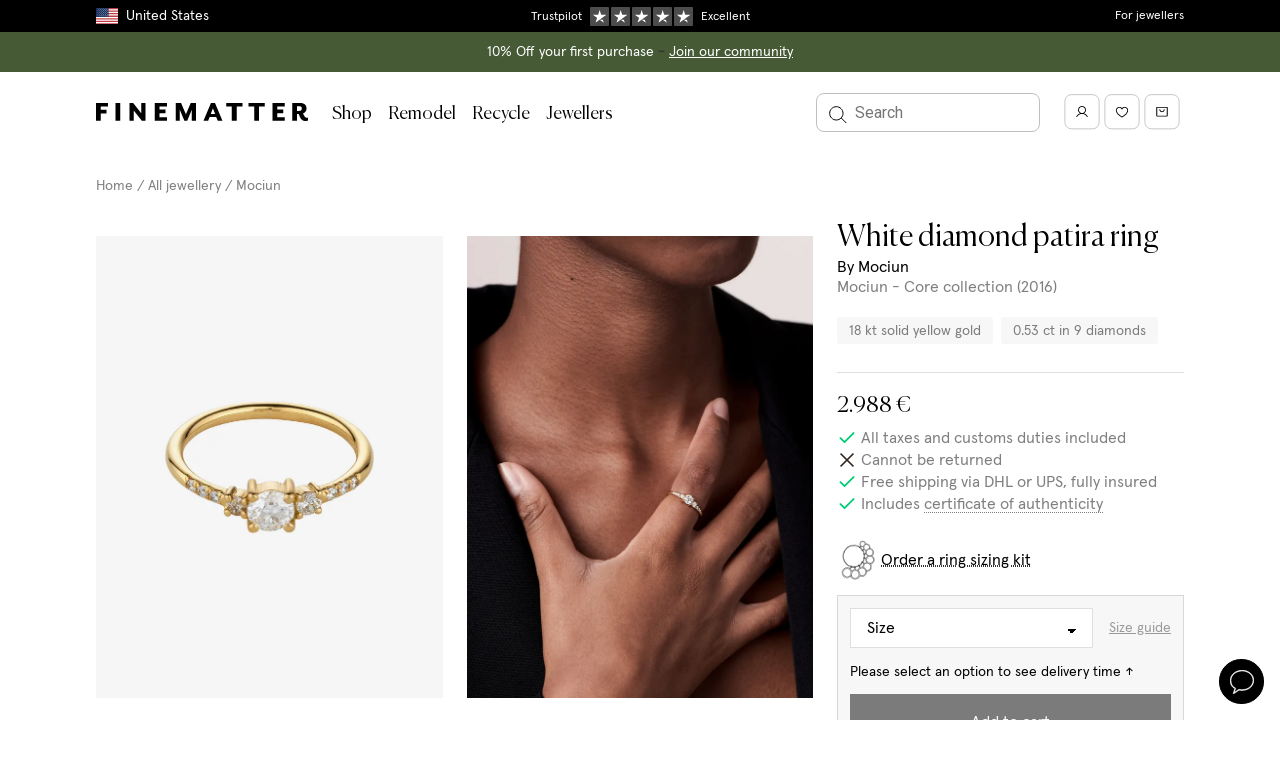

--- FILE ---
content_type: text/html
request_url: https://finematter.com/en/products/white-diamond-patira-ring/
body_size: 98881
content:
<!DOCTYPE html><html lang="en"><head><meta charSet="utf-8"/><meta http-equiv="x-ua-compatible" content="ie=edge"/><meta name="viewport" content="width=device-width, initial-scale=1, shrink-to-fit=no"/><meta name="generator" content="Gatsby 5.11.0"/><meta name="theme-color" content="#FFFFFF"/><meta name="og:locale" content="en" data-gatsby-head="true"/><meta property="og:description" name="description" content="https://mociun.com/products/patira-white-diamond-cluster-ring" data-gatsby-head="true"/><meta property="og:title" content="White diamond patira ring by Mociun" data-gatsby-head="true"/><meta property="og:type" content="website" data-gatsby-head="true"/><meta property="og:site_name" content="Finematter" data-gatsby-head="true"/><meta name="twitter:creator" content="Finematter" data-gatsby-head="true"/><meta name="twitter:title" content="White diamond patira ring by Mociun" data-gatsby-head="true"/><meta name="twitter:description" content="https://mociun.com/products/patira-white-diamond-cluster-ring" data-gatsby-head="true"/><meta property="og:image" content="https://images.finematter.com/mociun/81c94620-d014-4b0a-bd7b-cb090178b8cd/pack/women/pack_1.jpg" data-gatsby-head="true"/><style data-href="/styles.5f44b18db138cbf6d706.css" data-identity="gatsby-global-css">@charset "UTF-8";@import url(https://fonts.googleapis.com/css2?family=Licorice&display=swap);:root{--fm-button-height-sm:var(--fm-scale-hotel);--fm-button-height-md:var(--fm-scale-button);--fm-loading-spinner-background:hsla(0,0%,100%,.5)}.fm-button{background-color:transparent;border:none;cursor:pointer;font:var(--fm-font-body);outline-offset:1px;padding:0;position:relative;transition:all .125s ease-in;width:-webkit-max-content;width:-moz-max-content;width:max-content}.fm-button-focus,.fm-button:focus{z-index:var(--fm-z-index-button-focus)}.fm-button-disabled,.fm-button[disabled]{cursor:not-allowed;opacity:var(--fm-disabled-opacity)}.fm-button-solid.fm-button-active:disabled,.fm-button-solid.fm-button-active[disabled],.fm-button-solid.fm-button-disabled.fm-button-hover,.fm-button-solid.fm-button-disabled:hover,.fm-button-solid:active.fm-button-disabled,.fm-button-solid:active[disabled],.fm-button-solid[disabled].fm-button-hover,.fm-button-solid[disabled]:hover,.fm-button.fm-button-solid.fm-button-hover,.fm-button.fm-button-solid:not([disabled]):hover{background-color:var(--fm-background-black-hover)}.fm-button-solid.fm-button-focus:after,.fm-button-solid:focus:after{opacity:1}.fm-button-solid.fm-button.fm-button-white{background-color:var(--fm-background-white);color:var(--fm-color-black)}.fm-button-solid.fm-button.fm-button-white-border{border:1px solid var(--fm-color-black)}.fm-button-solid.fm-button.fm-button-white.fm-button-hover,.fm-button-solid.fm-button.fm-button-white:hover{background-color:var(--fm-background-grey-light)}.fm-button-solid.fm-button-black{background-color:var(--fm-background-black)}.fm-button-solid.fm-button-sand{background-color:var(--fm-background-sand)}.fm-button-solid.fm-button-brown{background-color:var(--fm-background-brown)}.fm-button.fm-button-outline{background-color:var(--fm-color-transparent);border:none;box-shadow:0 0 0 1px var(--fm-color-black) inset;color:var(--fm-text-black)}.fm-button.fm-button-outline.fm-button-rounded{border-radius:var(--fm-rounded-border-radius)}.fm-button.fm-button-outline.fm-button-hover,.fm-button.fm-button-outline:hover{box-shadow:0 0 0 1px var(--fm-border-hover) inset;color:var(--fm-text-shade-dark)}.fm-button.fm-button-ghost{background-color:transparent;border:none;color:var(--fm-text-black)}.fm-button.fm-button-ghost:not([disabled]).fm-button-hover,.fm-button.fm-button-ghost:not([disabled]):hover{background-color:var(--fm-background-grey-light)}.fm-button.fm-dark-color-scheme .fm-button-ghost.fm-button-hover,.fm-button.fm-dark-color-scheme .fm-button-ghost:hover{background-color:hsla(0,0%,100%,.04)}.fm-button.fm-button-ghost.fm-button-loading{background-color:--fm-background-grey-light}.fm-button.fm-button-ghost:after{bottom:calc(var(--fm-focus-ring-outset-inner-offset));left:calc(var(--fm-focus-ring-outset-inner-offset));right:calc(var(--fm-focus-ring-outset-inner-offset));top:calc(var(--fm-focus-ring-outset-inner-offset))}.fm-button-fluid{width:100%}.fm-button.fm-button-loading .spinner{animation:fm-button-spinner 1s linear infinite;border:2px solid var(--fm-color-black);border-radius:50px;border-top-color:var(--fm-color-white);position:relative;right:-2rem;top:1rem;transform:translate(-50%,-50%) rotate(0deg)}.fm-button-loading.fm-button-sm .spinner{height:2rem;width:2rem}.fm-button-loading.fm-button-md .spinner{height:2.4rem;width:2.4rem}.fm-button-loading.fm-button-solid.fm-button-black .spinner{border:2px solid var(--fm-loading-spinner-background);border-top-color:var(--fm-color-white)}.fm-button-inherit.fm-button-solid{background-color:currentColor;color:inherit}.fm-button-inherit.fm-button-solid .fm-button-start-icon,.fm-button .fm-button-inherit.fm-button-solid .fm-button-end-icon{fill:var(--fm-color-white);opacity:.9}.fm-button.fm-button-inherit.fm-button-solid{--fm-focus-ring-color:currentColor}.fm-button-inherit.fm-button-solid .fm-button-text{color:var(--fm-color-white);opacity:.9}.fm-button .fm-button-hover.fm-button-inherit.fm-button-solid,.fm-button:hover.fm-button-inherit.fm-button-solid{background-color:currentColor}.fm-button.fm-button-inherit.fm-button-solid .fm-button-end-icon,.fm-button.fm-button-inherit.fm-button-solid .fm-button-start-icon,.fm-button.fm-button-inherit.fm-button-solid .fm-button-text,.fm-button.fm-button:hover.fm-button-inherit.fm-button-solid .fm-button-text,.fm-button:hover.fm-button-inherit.fm-button-solid .fm-button-end-icon,.fm-button:hover.fm-button-inherit.fm-button-solid .fm-button-start-icon{opacity:1}.fm-button-active.fm-button-inherit.fm-button-solid,.fm-button:active.fm-button-inherit.fm-button-solid{background-color:currentColor}.fm-button .fm-button .fm-button-left-icon,.fm-button .fm-button .fm-button-right-icon{color:inherit}.fm-button-badge{background:var(--fm-color-brown);border-radius:100%;color:var(--fm-color-white);display:inline-block;height:20px;left:-8px;line-height:20px;position:absolute;top:-8px;width:20px}.fm-button-sm{min-height:var(--fm-button-height-sm)}.fm-button-md{min-height:var(--fm-button-height-md)}.fm-button-solid,a.fm-button{background-color:var(--fm-background);color:var(--fm-color-white)}a.fm-button{-webkit-appearance:none;-moz-appearance:none;appearance:none;text-decoration:none}@keyframes fm-button-spinner{0%{transform:translate(-50%,-50%) rotate(0deg)}to{transform:translate(-50%,-50%) rotate(1turn)}}:root{--fm-text-button-rounded-padding-sm:var(--fm-scale-echo);--fm-text-button-rounded-padding-md:var(--fm-scale-foxtrot);--fm-text-button-rounded-padding-ratio-factor:2}.fm-text-button{align-items:center;display:inline-flex;height:-webkit-max-content;height:-moz-max-content;height:max-content;justify-content:center}.fm-text-button .fm-button-end-icon,.fm-text-button .fm-button-start-icon+.fm-button-text{margin-left:var(--fm-scale-bravo)}.fm-text-button.fm-button-rounded.fm-button-sm{padding:0 var(--fm-text-button-rounded-padding-sm)}.fm-text-button.fm-button-rounded.fm-button-md{padding:0 var(--fm-text-button-rounded-padding-md)}.fm-text-button.fm-button-rounded.fm-button-has-start-icon.fm-button-sm{padding-left:calc(var(--fm-text-button-rounded-padding-sm)/var(--fm-text-button-rounded-padding-ratio-factor))}.fm-text-button.fm-button-rounded.fm-button-has-start-icon.fm-button-md{padding-left:calc(var(--fm-text-button-rounded-padding-md)/var(--fm-text-button-rounded-padding-ratio-factor))}.fm-text-button.fm-button-rounded.fm-button-has-end-icon.fm-button-sm{padding-right:calc(var(--fm-text-button-rounded-padding-sm)/var(--fm-text-button-rounded-padding-ratio-factor))}.fm-text-button.fm-button-rounded.fm-button-has-end-icon.fm-button-md{padding-right:calc(var(--fm-text-button-rounded-padding-md)/var(--fm-text-button-rounded-padding-ratio-factor))}.fm-text-button.fm-button-pill.fm-button-has-end-icon.fm-button-link,.fm-text-button.fm-button-pill.fm-button-has-start-icon.fm-button-link{padding-left:0}.fm-icon{display:block}.fm-icon-2xs{height:var(--fm-scale-charlie);width:var(--fm-scale-charlie)}.fm-icon-xs{height:var(--fm-scale-delta);width:var(--fm-scale-delta)}.fm-icon-sm{height:var(--fm-scale-echo);width:var(--fm-scale-echo)}.fm-icon-md{height:var(--fm-scale-foxtrot);width:var(--fm-scale-foxtrot)}.fm-icon-lg{height:var(--fm-scale-golf);width:var(--fm-scale-golf)}.fm-icon-xl{height:var(--fm-scale-hotel);width:var(--fm-scale-hotel)}.fm-icon-inherit{height:1em;width:1em}.fm-icon-disabled{opacity:var(--fm-disabled-opacity)}.fm-icon-color-default,.fm-icon-color-stroke-default{stroke:var(--fm-color-black)}.fm-icon-color-stroke-coffee{stroke:var(--fm-color-coffee)}.fm-icon-color-stroke-green{stroke:var(--fm-color-emerald)}.layout-module--main--068b2{min-height:60vh}.modal-module--modal-body--5eb26{overflow:auto;padding:0}.modal-module--modal-card--61ce0{animation:modal-module--append-animate--e615a .3s ease-out;max-width:none}.modal-module--modal-card--61ce0 h2{margin-bottom:8px}@media(max-width:769px){.modal-module--modal-card--61ce0{height:100vh;left:0;margin:0;max-height:none;padding:0;position:absolute;top:0;width:100vw}}@keyframes modal-module--append-animate--e615a{0%{opacity:0;transform:translateY(32px)}to{opacity:1;transform:translateY(0)}}.modal-module--modal-close--53265{height:50px;position:absolute;right:4px;top:7px;width:50px}.modal-module--modal-close--53265 svg{height:20px;width:20px}.modal-module--modal-close--53265 path{stroke:var(--fm-color-white)}@media(max-width:769px){.modal-module--modal-close--53265 path{stroke:var(--fm-color-black)}}.styles-module--country-selection-modal-item--285ce{cursor:pointer;min-width:300px}.styles-module--country-selection-modal-item--285ce:hover{background-color:#f5f5f5}.logo-module--logo--2bc76 svg{display:inline-block;height:12px;width:auto}@media(min-width:1216px){.logo-module--logo--2bc76 svg{height:18px}}.logo-module--logo-dark--bdb9a svg{fill:#fff}.logo-module--logo-light--6db22 svg{fill:#000}:root{--fm-side-drawer-wide-width:100%;--fm-side-drawer-narrow-width:500px}.sideDrawer-module--side-drawer--b7958{background:var(--fm-color-white);display:flex;flex-direction:column;height:100%;overflow-y:auto;position:fixed;top:0;width:var(--fm-side-drawer-wide-width);z-index:var(--fm-z-index-side-drawer)}.sideDrawer-module--side-drawer--b7958.sideDrawer-module--is-left--d91ee{left:0;right:auto}.sideDrawer-module--side-drawer--b7958.sideDrawer-module--is-right--aa024{left:auto;right:0}.sideDrawer-module--side-drawer--b7958.sideDrawer-module--side-drawer-background--5ad59{background:var(--fm-background-grey-light)}.sideDrawer-module--side-drawer--b7958 .sideDrawer-module--close-icon--e75f4{width:16px}@media(min-width:769px){.sideDrawer-module--side-drawer--b7958{width:var(--fm-side-drawer-narrow-width)}}:root{--fm-mobile-menu-header-height:54px}.mobileMenu-module--caret-icon--42423{width:14px}.mobileMenu-module--caret-icon--42423.mobileMenu-module--reversed--ecae7{transform:scaleX(-1)}.mobileMenu-module--caret-icon--42423.mobileMenu-module--small--489bd{width:10px}.mobileMenu-module--mobile-menu-frame--3b836{height:calc(100vh - var(--fm-mobile-menu-header-height));overflow:hidden;position:relative;width:100%}.mobileMenu-module--mobile-menu-frame--3b836 a{color:#2a2721}.mobileMenu-module--mobile-menu-sliding-container--affb4{display:flex;height:100%;left:0;position:absolute;top:0;transition:transform .3s ease-in-out;width:400%}.mobileMenu-module--mobile-menu-sliding-container--affb4.mobileMenu-module--slide-1--17a7c{transform:translate3d(-100vw,0,0)}.mobileMenu-module--mobile-menu-sliding-container--affb4.mobileMenu-module--slide-2--68a42{transform:translate3d(-200vw,0,0)}.mobileMenu-module--mobile-menu-sliding-container--affb4.mobileMenu-module--slide-3--41f22{transform:translate3d(-300vw,0,0)}.mobileMenu-module--mobile-menu-sliding-container--affb4.mobileMenu-module--slide-4--0b155{transform:translate3d(-400vw,0,0)}@media(min-width:769px){.mobileMenu-module--mobile-menu-sliding-container--affb4.mobileMenu-module--slide-1--17a7c{transform:translate3d(calc(var(--fm-side-drawer-narrow-width)*-1),0,0)}.mobileMenu-module--mobile-menu-sliding-container--affb4.mobileMenu-module--slide-2--68a42{transform:translate3d(calc(var(--fm-side-drawer-narrow-width)*-2),0,0)}.mobileMenu-module--mobile-menu-sliding-container--affb4.mobileMenu-module--slide-3--41f22{transform:translate3d(calc(var(--fm-side-drawer-narrow-width)*-3),0,0)}.mobileMenu-module--mobile-menu-sliding-container--affb4.mobileMenu-module--slide-4--0b155{transform:translate3d(calc(var(--fm-side-drawer-narrow-width)*-4),0,0)}}.mobileMenu-module--mobile-menu-item--abbbf,.mobileMenu-module--mobile-menu-item--abbbf a{color:#000}.mobileMenu-module--mobile-menu-item-heading--07151:not(:first-child){margin-top:.8rem}.mobileMenu-module--is-hoverable--e11d0{border-radius:8px;color:#2a2721;cursor:pointer}.mobileMenu-module--is-hoverable--e11d0:hover{background-color:var(--fm-color-sand)}.mobileMenu-module--is-accent--2e494{margin-top:.8rem}.mobileMenu-module--is-accent--2e494 a{color:var(--fm-color-brown)}.mobileMenu-module--label--1ada2{font-family:var(--fm-type-font-serif)}.mobileMenu-module--fourthLevelNav--e5f4b a{color:rgba(42,39,33,.6)}.mobileMenu-module--labelWrap--8166a{align-items:center;display:flex;justify-content:space-between}.spinner-module--spinner--56e3c{animation:spinner-module--spin--c34eb 1s ease-in-out infinite;-webkit-animation:spinner-module--spin--c34eb 1s ease-in-out infinite;border:3px solid hsla(0,0%,100%,.3);border-radius:50%;border-top:3px solid var(--fm-shade-600);display:inline-block;height:50px;width:50px}.spinner-module--spinner-wrapper--1c73c{left:0;position:absolute;right:0;text-align:center;top:50vh}@keyframes spinner-module--spin--c34eb{to{-webkit-transform:rotate(1turn)}}.notifications-module--notifications--bd68b{overflow:hidden;position:fixed;width:100%;z-index:var(--fm-z-index-notifications-bar)}.search-module--search-modal-overlay--58ff3{align-items:center;background-color:rgba(0,0,0,.6);display:flex;height:100%;justify-content:center;left:0;position:fixed;top:0;width:100%;z-index:var(--fm-z-index-search-modal)}.search-module--search-modal-overlay--58ff3.search-module--hidden--a2e1e{left:-1000%}.search-module--search-modal--58798{align-items:center;display:flex;height:100%;justify-content:center;left:0;position:fixed;top:0;width:100%;z-index:var(--fm-z-index-search-modal)}.search-module--search-modal--58798.search-module--hidden--a2e1e{left:-1000%}.search-module--search-modal-inner--d8393{background-color:#fff;height:100%;left:0;position:absolute;top:0;width:100%}@media(min-width:1152px){.search-module--search-modal-inner--d8393{aspect-ratio:16/9;height:calc(100% - 10rem);position:relative;top:auto;width:auto}}.search-module--search-modal-hits-wrapper--8c84e{height:calc(100% - 56px);overflow-y:scroll;padding:2rem}@media(min-width:769px){.search-module--search-modal-hits-wrapper--8c84e{display:flex;overflow-y:hidden}}@media(min-width:960px){.search-module--search-modal-hits-wrapper--8c84e{padding:2rem 2rem 2rem 6rem}}@media(min-width:769px){.search-module--search-modal-sidebar--7b3fd{flex-basis:300px;flex-shrink:0}}@media(min-width:1152px){.search-module--search-modal-sidebar--7b3fd{flex-basis:400px}}@media(min-width:769px){.search-module--search-collections--39ef6{height:100%}}.search-module--search-collections-wrapper--a8488{height:100%;margin-bottom:2rem;max-height:24rem;overflow-y:scroll}@media(min-width:769px){.search-module--search-collections-wrapper--a8488{height:calc(100% - 3rem);margin-bottom:0;margin-right:2rem;max-height:none;padding-right:2rem}}.search-module--search-collections-result--23c91{border-bottom:1px solid var(--fm-border-shade-mid);height:4rem}.search-module--search-collections-result--23c91:first-child{border-top:1px solid var(--fm-border-shade-mid)}.search-module--search-collections-result--23c91:hover{background-color:var(--fm-background-grey-light)}@media(min-width:769px){.search-module--search-collections-result--23c91{height:auto}}.search-module--search-result-collection-inner--16e87{padding:.8rem 1rem}@media(min-width:769px){.search-module--search-result-collection-inner--16e87{padding:1rem}}.search-module--search-close-modal-button--f5308{-webkit-font-smoothing:inherit;-moz-osx-font-smoothing:inherit;-webkit-appearance:none;background:transparent;border:none;color:inherit;font:inherit;line-height:normal;margin:0;overflow:visible;padding:0;width:auto}.search-module--search-input--27b16{background:transparent;border:none;border-radius:8px;font-size:1.6rem;padding:2rem 2rem 2rem 5rem;width:100%}.search-module--search-input--27b16::-webkit-input-placeholder{color:var(--fm-color-black)}.search-module--search-input--27b16::-moz-placeholder{color:var(--fm-color-black)}.search-module--search-input--27b16::placeholder{color:var(--fm-color-black)}@media(min-width:960px){.search-module--search-input--27b16{padding:2rem 2rem 2rem 6rem}}.search-module--search-icon--d870c{cursor:pointer;height:2.5rem;left:1.5rem;position:absolute;top:1.7rem;width:2.5rem}.search-module--search-icon-active--6b19c{transform:translateY(-50%) scale(.8)}.search-module--search-result-collections--2111a{-moz-column-gap:20px;column-gap:20px;display:grid;grid-auto-flow:row;grid-template-columns:repeat(auto-fill,minmax(200px,1fr));grid-template-rows:auto;height:auto;max-height:100%;width:100%}.search-module--full-page-search-results--a229a{padding:0}.search-module--full-page-search-input--14694{border:1px solid #ddd;border-radius:8px}.search-module--full-page-search-input--14694 input{font:var(--fm-font-body)}.search-module--input--a5680{border:none}.search-module--search-close-modal-button--f5308{cursor:pointer;position:absolute;right:2rem;top:2rem}.search-module--search-close-modal-button-icon--dc2f1{height:1.5rem;width:1.5rem}:root{--fm-avatar-spacing-right:15px}.productListing-module--header--7327f,.productListing-module--prismic-subcollections--6e58e{border-bottom:1px solid var(--fm-border-shade-mid)}.productListing-module--header--7327f{margin-bottom:20px}@media(min-width:960px){.productListing-module--header--7327f{margin-bottom:0}}@media(min-width:769px){.productListing-module--header--7327f{display:flex}}.productListing-module--header--7327f h1{color:var(--fm-color-black)}@media only screen and (max-width:769px){.productListing-module--header--7327f>div{padding-bottom:0!important}}.productListing-module--header-text-content--30893{flex:1 1 auto}.productListing-module--header-description--4babf{max-width:75ch}.productListing-module--header-bottom-border--2ad92{bottom:0;left:var(--columnGap);position:absolute;right:var(--columnGap)}@media(max-width:960px){div.productListing-module--hierarchy-container--ac5a0{height:0;padding:0}}.productListing-module--list-header-desktop--ecc89{display:flex;justify-content:space-between;top:0}.productListing-module--list-header-mobile--8acca{top:var(--fm-header-nav-height-mobile)}.productListing-module--list-header-mobile--8acca.productListing-module--top--73e72{top:0}.productListing-module--list-header--7a157{min-height:60px;padding:12px 0;position:-webkit-sticky;position:sticky;z-index:var(--fm-z-index-sticky)}.productListing-module--list-header--filter-button--e77dd{grid-area:filter-button}.productListing-module--list-header--active-filters--e030d{grid-area:active-filters}.productListing-module--list-header--result-count--c1336{grid-area:result-count;line-height:24px;text-overflow:ellipsis;white-space:nowrap}.productListing-module--list-header--sort-dropdown--65491{align-items:center;display:flex;grid-area:sort-dropdown;text-align:right}@media(min-width:960px){.productListing-module--filter--01bc2{position:relative;z-index:var(--fm-z-index-filter-button)}}@media only screen and (max-width:769px){.productListing-module--filter--01bc2{margin-bottom:0!important}}.productListing-module--item-margins--cf57a>div{margin-bottom:40px}@media only screen and (max-width:769px){.productListing-module--item-margins--cf57a>div{margin-bottom:0}}.productListing-module--info--a43e6{margin-top:20px}.productListing-module--info-productname--8e366{margin:5px 0}.productListing-module--info-brand--8e390 .productListing-module--info-curator--8f73d{color:var(--fm-text-shade-light);display:inline-block;margin-top:5px}.productListing-module--mid-section--c402d>:not(:last-child){margin-bottom:12px}.productListing-module--info-price--09c5f{-webkit-font-kerning:none;font-kerning:none;margin-top:5px}.productListing-module--info-price--09c5f.productListing-module--greyed-out--10173 span:nth-child(2){color:var(--fm-text-shade-light);text-decoration:line-through}.productListing-module--sub-categories-container--f15b1{display:flex}@media only screen and (max-width:769px){.productListing-module--sub-categories--38070{display:flex}}.productListing-module--sub-category--eb225{border:1px solid var(--fm-border-shade-mid);display:inline-block;margin-right:10px;padding:4px 13px}.productListing-module--sub-category--eb225:last-child{margin-right:0}.productListing-module--sub-category--eb225 .productListing-module--link--8e153{color:var(--fm-color-black)}.productListing-module--sub-category--eb225 .productListing-module--link--8e153:hover{border-bottom:1px solid #000}.productListing-module--sub-category--eb225 .productListing-module--active--f4fa7{color:var(--fm-color-brown)}@media only screen and (max-width:769px){.productListing-module--sub-category--eb225{flex:none}}.productListing-module--sub-category--eb225 svg{padding-right:5px;vertical-align:text-top}.productListing-module--designer-link--9962a a{color:var(--fm-color-black)}.productListing-module--designer-link--9962a a:hover{border-bottom:1px solid #000}.productListing-module--open-filter--784d5{background:var(--fm-background-white);border:0;overflow:hidden;text-align:left;text-overflow:ellipsis;white-space:nowrap}.productListing-module--open-filter--784d5 svg{vertical-align:sub}@media(min-width:769px)and (max-width:960px)and (orientation:portrait){.productListing-module--sort-container--b2bc7{display:none}}.productListing-module--hover-image--24e66{background-size:cover;height:100%;left:0;position:absolute;top:0;width:100%;z-index:1}.productListing-module--hover-image-sold--7613d{align-items:center;display:flex;height:100%;text-align:center}.productListing-module--hover-image-text--2eccc{color:var(--fm-color-white);flex:none;margin:0 auto;max-width:100%}.productListing-module--filter-container--406ac{margin:0;padding:0}@media only screen and (max-width:769px){.productListing-module--filter-container--406ac>div{z-index:var(--fm-z-index-filter-container)}}@media(min-width:769px)and (max-width:960px)and (orientation:portrait){.productListing-module--filter-container--406ac{padding-left:0!important;padding-right:0!important;width:0!important}}@media only screen and (max-width:769px){.productListing-module--products-container--35264{padding-top:0}}.productListing-module--open-filter-button--19135{margin-bottom:5px!important;padding:0}@media(min-width:960px){.productListing-module--spacing--8112b{height:55px}}@media only screen and (max-width:769px){.productListing-module--spacing--8112b{height:40px}}.productListing-module--split-header--3db11{grid-gap:12px;display:grid;grid-auto-flow:dense;grid-auto-rows:auto minmax(auto,1fr) auto;grid-template-columns:1fr;margin-bottom:var(--content-spacing-small);margin-top:var(--content-spacing-small);max-width:100%}@media(min-width:769px){.productListing-module--split-header--3db11{grid-gap:18px 24px;margin-bottom:0;margin-top:0}}@media(min-width:960px){.productListing-module--split-header--3db11{border-bottom:1px solid var(--fm-border-shade-mid);grid-template-columns:repeat(3,1fr)}}.productListing-module--split-header-top--654c0{align-items:center;display:flex}@media(min-width:769px){.productListing-module--split-header-top--654c0{grid-column:1/3;grid-row:1/2}}@media(max-width:350px){.productListing-module--mobile-filters-credit-label--00c97{display:none}}@media(min-width:769px){.productListing-module--split-header-subtitle--61c13{grid-column:1/3;grid-row:2/3}}.productListing-module--split-header-subtitle--61c13 em{font-style:normal}.productListing-module--split-header-subtitle-copy--656a2{margin-bottom:5px}@media(min-width:769px){.productListing-module--split-header-quote--d4f62{grid-column:1/3;grid-row:3/4}}@media(min-width:960px){.productListing-module--split-header-quote--d4f62{grid-column:3/4;grid-row:1/4;padding-left:0}}.productListing-module--split-header-container--3e06b{align-items:center;display:flex;margin-top:0!important}.productListing-module--split-header-quote-title--49989{margin-bottom:-.15em}.productListing-module--split-header-quote-title--49989:after{content:url("data:image/svg+xml;charset=utf-8,%3Csvg xmlns='http://www.w3.org/2000/svg' width='12' height='10' fill='none' viewBox='0 0 14 12'%3E%3Cpath stroke='currentColor' d='m1 3 6 6 6-6'/%3E%3C/svg%3E");display:inline-block;margin-left:8px;opacity:1;transition:opacity .2s}.productListing-module--split-header-quote-title-open--41781:after{opacity:0}.productListing-module--split-header-quote-description--ab5da{height:.8em;opacity:.5;overflow:hidden;position:relative;transition:opacity .3s}.productListing-module--split-header-quote-description--open--3ca2c{height:auto;margin-bottom:16px;opacity:1}@media(min-width:769px){.productListing-module--split-header-features--b3fc1{align-content:end;display:flex;flex-wrap:wrap;grid-column:1/3;grid-row:4/5;padding-left:calc(var(--fm-avatar-size-large) + var(--fm-avatar-spacing-right))}}@media(min-width:960px){.productListing-module--split-header-features--b3fc1{grid-row:3/4}}.productListing-module--basic-header-image-mobile--8cfe1{max-width:120px}@media(min-width:769px){.productListing-module--basic-header-image--c172d{max-width:140px}}div.productListing-module--sticky-side-menu--6a283{display:flex;flex-direction:column;z-index:var(--fm-z-index-filter-panel)}@media(min-width:960px){div.productListing-module--sticky-side-menu--6a283{z-index:var(--fm-z-index-sticky-filters)}}.productListing-module--product-count--48f18{align-items:center;display:flex;min-height:60px;position:relative}.productListing-module--product-count--48f18:after{background:linear-gradient(#fff,hsla(0,0%,100%,0));content:"";height:16px;left:0;pointer-events:none;position:absolute;right:16px;top:100%;z-index:1}.productListing-module--pricing-details--5f2fe{bottom:0;position:-webkit-sticky;position:sticky}.productListing-module--pricing-details--5f2fe:before{background:linear-gradient(hsla(0,0%,100%,0),#fff);content:"";height:16px;left:0;pointer-events:none;position:absolute;right:16px;top:-16px;z-index:1}.productListing-module--product-image-wrapper--31466{align-items:center;background-color:var(--fm-background-grey-light);display:flex;justify-content:center}.productListing-module--product-listing-overlay--7023e{background-color:#fff;height:100%;left:0;opacity:0;pointer-events:none;position:absolute;top:12px;width:100%;z-index:100}.productListing-module--product-listing-overlay--7023e.productListing-module--is-visible--5197e{opacity:1}.productListing-module--placeholder--1df95{aspect-ratio:3/4;background-color:#f7f7f7;width:100%}.productListing-module--designer-carousel-wrap--169ae{--defaultCardWidth:calc(217.6px - 2rem);display:flex!important}@media screen and (min-width:1644px){.productListing-module--designer-carousel-wrap--169ae{--defaultCardWidth:calc(303.2px - 2rem)}}.productListing-module--designer-card-wrap--c403b{flex-basis:var(--defaultCardWidth);flex-shrink:0}.productListing-module--designer-card--7e580{height:100%}.productListing-module--designer-card-products--aedff{height:244px;overflow:hidden}@media screen and (min-width:1644px){.productListing-module--designer-card-products--aedff{height:344px}}.productListing-module--designer-card-products--aedff img{background:#f6f6f6;height:100%;-o-object-fit:cover;object-fit:cover;width:100%}.productListing-module--designer-card-products--aedff div{height:100%;width:100%}.productListing-module--designer-card-products-multiple--0328c{grid-gap:4px;display:grid;grid-template-columns:repeat(2,1fr)}.productListing-module--designer-card-product--524f3{display:block;height:120px}@media screen and (min-width:1644px){.productListing-module--designer-card-product--524f3{height:170px}}.productListing-module--designer-card-product-full--4441a{height:100%;width:100%}.productListing-module--designer-card-product--524f3:hover,.productListing-module--designer-card-product-full--4441a:hover{opacity:.7}.productListing-module--designer-card-info--e4a9e{align-items:flex-start;display:flex;font-family:canelaLight;gap:5px;margin-top:11px}.productListing-module--designer-card-info--e4a9e img{border-radius:50%;max-height:50px;max-width:50px;min-height:50px;min-width:50px;-o-object-fit:cover;object-fit:cover}.productListing-module--designer-card-info--e4a9e span{background:#f6f6f6;border-radius:50%;display:inline-block;max-height:50px;max-width:50px;min-height:50px;min-width:50px}.productListing-module--designer-card-info--e4a9e p{color:#000;font-family:canelaLight;font-size:22px;margin-top:12px}.productListing-module--designer-card-info--e4a9e p:hover{opacity:.7}.favourite-module--favourite-inline--36a6d{padding:14px}.favourite-module--favourite-inline--36a6d svg{margin-right:10px;position:relative;top:3px;vertical-align:bottom}.favourite-module--favourite-floating--8ad3d{background:var(--fm-background-grey-light);border:1px solid #e2e2e2;border-radius:50px;height:45px;padding-top:13px;position:absolute;right:20px;text-align:center;top:20px;transition:border-color .2s,background .2s,transform .2s;width:45px;z-index:var(--fm-z-index-favourite-floating)}.favourite-module--favourite-floating--8ad3d:hover{border-color:var(--fm-border-shade-dark);transform:scale(1.05)}@media only screen and (max-width:769px){.favourite-module--favourite-floating--8ad3d{right:8px;top:8px}}.favourite-module--favourite-floating--8ad3d.favourite-module--product-page--7f80d{right:35px;top:30px}@media only screen and (max-width:769px){.favourite-module--favourite-floating--8ad3d.favourite-module--product-page--7f80d{right:30px;top:20px}}@media(min-width:769px)and (max-width:960px){.favourite-module--favourite-floating--8ad3d.favourite-module--product-page--7f80d{right:40px;top:35px}}.favourite-module--pulse--0da9f{animation:favourite-module--pulse--0da9f 1s ease 2}@keyframes favourite-module--pulse--0da9f{0%{transform:scale(1)}50%{transform:scale(1.3)}to{transform:scale(1)}}.productImageLabel-module--product-image-label--0c78b{left:15px;position:absolute;right:75px;top:20px;z-index:var(--fm-z-index-product-card-label)}.badge-module--badge--f0cbc{border-radius:3px;padding-bottom:.3rem;padding-top:.5rem}.backTop-module--root--6d3b5{bottom:77px;position:fixed;right:16px;z-index:var(--fm-z-index-back-top)}.backTop-module--inner--bbe5b{padding:0 .9rem}.backTop-module--enter--08ce1{opacity:0;transform:scale(.95)}.backTop-module--enter-active--e7407{opacity:1;transform:translateX(0);transition:opacity .3s,transform .3s}.backTop-module--exit--97f54{opacity:1}.backTop-module--exit-active--2ebf6{opacity:0;transform:scale(.95);transition:opacity .3s,transform .3s}.backTop-module--text-enter--93e8b{transform:translateX(100%)}.backTop-module--text-enter-active--d64a8{transform:translateX(0);transition:transform .9s}.backTop-module--text-exit--33c8c{transform:translateX(0)}.backTop-module--text-exit-active--ce0c3{transform:translateX(100%);transition:transform .9s}:root{--fm-circle-button-color:var(--fm-text-shade-light)}.circleButton-module--circle-button--a9c0b{align-items:center;border:1px solid var(--fm-circle-button-color);border-radius:45px;color:var(--fm-circle-button-color);cursor:pointer;display:inline-flex;height:45px;justify-content:center;min-width:45px}.circleButton-module--circle-button--a9c0b:hover{opacity:.8}.circleButton-module--large--dd8ff{border-radius:60px;height:60px;min-width:60px}.monoColorIcon-module--root--07bc1{height:24px;-webkit-mask-position:center;mask-position:center;-webkit-mask-repeat:no-repeat;mask-repeat:no-repeat;-webkit-mask-size:cover;mask-size:cover;width:24px}.banner-module--banner--9be5b{background:#878075;color:#fff;position:relative;text-align:center}.banner-module--banner--9be5b a{color:#fff;text-decoration:underline}.banner-module--banner--9be5b svg{height:20px;padding:4px;width:20px}.banner-module--banner--9be5b p{line-height:var(--fm-line-height-default)}.banner-module--close--491d6{bottom:0;margin-right:20px;padding-top:5px;position:absolute;right:0;top:0}@media only screen and (max-width:769px){.banner-module--close--491d6{margin-right:0}}.contactWidget-module--contact-card--c724d{background:#fff;bottom:0;height:250px;left:0;margin:auto;max-width:300px;position:fixed;right:0;top:0;width:95vw;z-index:var(--fm-z-index-contact-card)}@media(min-width:769px){.contactWidget-module--contact-card--c724d{bottom:80px;left:auto;right:30px;top:auto;width:330px}}@media(min-width:1152px){.contactWidget-module--contact-card--c724d{bottom:135px;width:385px}}.contactWidget-module--contact-card-enter-active--df58a{opacity:0;transform:translateY(20px)}.contactWidget-module--contact-card-enter-done--52033{opacity:1;transform:translateY(0);transition:opacity .15s,transform .15s}.contactWidget-module--contact-card-exit-active--9b553{opacity:1;transform:translateY(0)}.contactWidget-module--contact-card-exit-done--b5a86{opacity:0;transform:translateY(20px);transition:opacity .15s,transform .15s}.contactWidget-module--contact-card-section--8c1f3{padding:24px 30px 30px;text-align:center}.contactWidget-module--contact-card-consult--29147{background:var(--fm-background-sand)}.contactWidget-module--widget-launcher-wrapper--65d31{bottom:16px;position:fixed;right:16px;z-index:var(--fm-z-index-contact-widget)}.contactWidget-module--widget-launcher-wrapper--65d31 svg{stroke:#fff}@media screen and (max-width:299px){.contactWidget-module--widget-launcher-wrapper--65d31{bottom:64px;right:28px}}.contactWidget-module--chat-close-button--036b1,.contactWidget-module--widget-close-button--4b9d9{background:transparent;border:0;cursor:pointer;height:25px;padding:0;position:absolute;right:20px;width:25px}.contactWidget-module--chat-close-button--036b1 svg,.contactWidget-module--widget-close-button--4b9d9 svg{height:15px;width:15px}.contactWidget-module--chat-close-button--036b1{display:none}@media(min-width:769px){.contactWidget-module--chat-close-button--036b1{bottom:500px;display:inline-block;position:fixed;right:50px;z-index:var(--fm-z-index-contact-card)}.contactWidget-module--chat-close-button--036b1 svg path{stroke:#fff}}@media screen and (min-width:1200px){.contactWidget-module--chat-close-button--036b1{bottom:580px}}.contactWidget-module--widget-close-button--4b9d9{right:10px;top:10px}@media(min-width:769px){.contactWidget-module--widget-close-button--4b9d9{right:15px;top:15px}}.contactWidget-module--chat-close-enter-active--07042{opacity:0}.contactWidget-module--chat-close-enter-done--5ea77{opacity:1;transition:opacity .15s}.contactWidget-module--chat-close-exit-active--31e85{opacity:1}.contactWidget-module--chat-close-exit-done--9a829{opacity:0;transition:opacity .15s}#gorgias-chat-container iframe#chat-button{display:none}@media(max-width:769px){#gorgias-chat-container iframe#chat-window{height:400px!important}}.js-focus-visible :focus:not(.focus-visible){outline:none}.js-focus-visible .focus-visible{outline:var(--fm-color-black) solid 1px}.js-focus-visible .fm-topbar .focus-visible{outline:var(--fm-color-white) solid 1px}.js-focus-visible .button:focus:not(:active).focus-visible{box-shadow:none;outline:var(--fm-color-black) solid 1px}.footer-module--footer--02543{background:var(--fm-background-sand)}@media only screen and (max-width:769px){.footer-module--footer--02543{padding-bottom:20px}}.footer-module--footer--02543 a:hover{text-decoration:underline}.footer-module--seen-in-image--e2d15{filter:invert(80%);-webkit-filter:invert(80%);transition-timing-function:ease-out;transition:2s}.footer-module--seen-in-image-active--fed8b{filter:invert(0);-webkit-filter:invert(0);transition-timing-function:ease-in;transition:2s}.footer-module--seen-in-text--0b665{min-height:80px;overflow:hidden}@media only screen and (max-width:769px){.footer-module--seen-in-text--0b665{min-height:65px;padding:0}}.footer-module--seen-in-animated-text--8beac{left:0;margin-left:auto;margin-right:auto;position:absolute;right:0}.footer-module--seen-in-logo--f85c9{height:20px}.footer-module--menu--77ffc h4{color:var(--fm-color-black);margin-bottom:30px}.footer-module--menu--77ffc li{margin-bottom:4px}.footer-module--menu--77ffc li a{color:var(--fm-color-black)}@media(min-width:769px)and (max-width:960px){.footer-module--menu--77ffc li{margin-bottom:7px}}.footer-module--footer-bottom--8e084{border-top:1px solid #ccc;padding:50px 0}.footer-module--footer-bottom--8e084 .footer-module--column--ac2fe{padding:0 .75rem!important}@media only screen and (max-width:769px){.footer-module--footer-bottom--8e084{padding:15px 0 0}}.footer-module--trust--c16c8{padding-bottom:50px}.footer-module--payment-options--19666 ul{display:inline-block}.footer-module--payment-options--19666 ul li{display:inline-block;margin-left:20px}.footer-module--payment-options--19666 ul li:first-child{margin-left:0}.footer-module--payment-options--19666 ul li svg{filter:grayscale(100%);height:.85em;max-width:4.25em;opacity:.66;transition:.5s cubic-bezier(.19,1,.22,1)}.footer-module--join-newsletter-container--3cbf4{padding-bottom:60px;padding-top:60px}@media only screen and (max-width:769px){.footer-module--join-newsletter-container--3cbf4{padding-bottom:30px;padding-top:30px}.footer-module--join-newsletter--ec5a3{padding-bottom:50px}}.footer-module--newsletter-form--a7661{max-width:480px}.footer-module--contact--23394{color:var(--fm-text-black)}.newsletter-module--join-newsletter--8dd8c{margin-top:10px}.newsletter-module--join-newsletter--8dd8c input{background:var(--fm-color-white);border:1px solid #ccc;border-right:0;height:50px;padding:15px;width:290px}@media only screen and (max-width:769px){.newsletter-module--join-newsletter--8dd8c input{width:200px}}.newsletter-module--join-newsletter--8dd8c button{background:none;border:1px solid #ccc;border-left:0;cursor:pointer;height:50px;padding:8px 11px}.newsletter-module--message--edfac{margin-top:10px;padding-left:20px;padding-right:20px}.newsletter-module--join-newsletter-text--3fe1e{margin:20px 0}.newsletter-module--join-newsletter-text--3fe1e a{color:inherit;text-decoration:underline}@media only screen and (max-width:769px){.newsletter-module--join-newsletter-text--3fe1e{text-align:left}}.fm-input{--fm-padding:var(--fm-scale-delta);--fm-padding-with-icon:var(--fm-scale-hotel);--fm-padding-loading:var(--fm-scale-golf);--fm-border-color:var(--fm-color-white);--fm-background-color:var(--fm-background);--fm-input-height-sm:var(--fm-scale-hotel);--fm-input-height-md:var(--fm-scale-button);color:var(--fm-text-black);display:inline-block;position:relative;transition:var(--fm-focus-ring-transition);width:100%}.fm-input input{-webkit-appearance:none;-moz-appearance:none;appearance:none;min-height:var(--fm-input-height-md)}.fm-input-sm input{min-height:var(--fm-input-height-sm)}.fm-input-checkbox,.fm-input-textarea{-webkit-appearance:none;-moz-appearance:none;appearance:none;border:1px solid var(--fm-border-shade-mid)}.fm-input-checkbox{box-shadow:none;height:15px;margin-top:1px;width:15px}.fm-input-checkbox:checked{background-color:var(--fm-color-viridian);border:0;box-shadow:none}.fm-input-checkbox:checked:after{color:var(--fm-color-white);content:"✓";font-size:13px;padding-left:2px;position:absolute}.fm-input input,.fm-input textarea{border:1px solid var(--fm-border-color);border-radius:var(--fm-rounded-border-radius);color:var(--fm-text-black);padding:0 var(--fm-padding);transition:all .12s ease-in,padding 0s linear;width:100%}.fm-input input:-moz-read-only:focus,.fm-input textarea:-moz-read-only:focus{border:1px solid var(--fm-border-color);box-shadow:none}.fm-input input:read-only:focus,.fm-input textarea:read-only:focus{border:1px solid var(--fm-border-color);box-shadow:none}.fm-input-unit{display:inline-block;padding:0 15px}.fm-input input::-webkit-input-placeholder,.fm-input textarea::-webkit-input-placeholder{color:var(--fm-text-input-placeholder)}.fm-input input::-moz-placeholder,.fm-input textarea::-moz-placeholder{color:var(--fm-text-input-placeholder)}.fm-input input::placeholder,.fm-input textarea::placeholder{color:var(--fm-text-input-placeholder)}.fm-input-transparent.fm-input input,.fm-input-transparent.fm-input textarea{background-color:transparent;border:none;border-radius:0;box-shadow:0 1px 0 0 var(--fm-border-shade-mid);padding-left:0;padding-right:0}.fm-input.fm-input-transparent.fm-input-focus input,.fm-input.fm-input-transparent.fm-input-focus textarea,.fm-input.fm-input-transparent input:focus,.fm-input.fm-input-transparent textarea:focus{box-shadow:0 2px 0 0 var(--fm-color-black)}.fm-input.fm-input-transparent input:disabled,.fm-input.fm-input-transparent textarea:disabled{background-color:var(--transparent)}.fm-input input:disabled::-webkit-input-placeholder,.fm-input textarea:disabled::-webkit-input-placeholder{color:var(--fm-text-black)}.fm-input input:disabled::-moz-placeholder,.fm-input textarea:disabled::-moz-placeholder{color:var(--fm-text-black)}.fm-input input:disabled::placeholder,.fm-input textarea:disabled::placeholder{color:var(--fm-text-black)}.fm-input.fm-input-fluid{width:100%}.fm-input-outline input,.fm-input-outline textarea{--fm-border-color:var(--fm-border-shade-mid)}.fm-input-invalid input,.fm-input-invalid textarea{--fm-border-color:var(--fm-color-error)}.fm-input-fluid input,.fm-input-fluid textarea{width:100%}.fm-input-invalid{--fm-focus-ring-color:var(--fm-color-alert)}.fm-input.fm-input-invalid-focus,.fm-input.fm-input-invalid input:focus{border-color:var(--fm-color-error);box-shadow:var(--fm-focus-ring-inset-sm)}.fm-input.fm-input-invalid.fm-input-transparent input,.fm-input.fm-input-invalid.fm-input-transparent textarea{box-shadow:0 1px 0 0 var(--fm-color-alert)}.fm-input.fm-input-invalid.fm-input-transparent.fm-input-focus input,.fm-input.fm-input-invalid.fm-input-transparent.fm-input-focus textarea,.fm-input.fm-input-invalid.fm-input-transparent input:focus,.fm-input.fm-input-invalid.fm-input-transparent textarea:focus{box-shadow:0 2px 0 0 var(--fm-color-error)}.fm-input-icon{align-items:center;display:flex;justify-content:center;position:absolute;right:calc(var(--fm-padding-with-icon)/2 - var(--fm-scale-echo)/2);text-align:center;top:50%;transform:translateY(-50%);z-index:3}.fm-input-has-icon input{padding-right:var(--fm-padding-with-icon)}.fm-input-transparent .fm-input-icon{right:0}.fm-input-has-icon.fm-input-transparent.fm-input input{padding-right:var(--fm-scale-foxtrot)}.fm-input-focus input,.fm-input-focus textarea,.fm-input input:focus,.fm-input textarea:focus{border-color:var(--fm-border-active);box-shadow:var(--fm-focus-ring-inset-sm);outline:none}.fm-input input:disabled,.fm-input textarea:disabled{background-color:var(--fm-background-mid);cursor:not-allowed;opacity:var(--fm-disabled-opacity)}@keyframes fm-input-spinner{0%{transform:translateY(-50%) rotate(0deg)}to{transform:translateY(-50%) rotate(1turn)}}.fm-input-loading:before{animation:fm-input-spinner 1s linear infinite;border:2px solid var(--fm-color-black);border-radius:50px;border-top-color:var(--fm-color-white);content:"";position:absolute;top:50%;transform:translateY(-50%) rotate(0deg);z-index:1}.fm-input-loading .fm-button{display:none}.fm-input-loading.fm-input:before{height:2rem;right:calc(var(--fm-padding-loading)/2 - 1rem);width:2rem}.fm-input-loading.fm-input input{padding-right:var(--fm-padding-loading)}.fm-input-group,.fm-input-group *{cursor:pointer}.fm-input-group.fm-input-group-card{background:#fff;border:1px solid var(--fm-border-shade-mid)}.fm-input-group.fm-input-group-card.unselected{background-color:transparent;color:var(--fm-text-shade-mid)}.fm-input-group.fm-input-group-card.selected,.fm-input-group.fm-input-group-card:hover{background-color:var(--fm-color-white);border:1px solid var(--fm-color-black);color:var(--fm-color-black)}.fm-input-group.fm-input-group-row{border-top:1px solid var(--fm-border-shade-mid);margin-bottom:0;padding:16px 8px}.fm-input-group.fm-input-group-row.unselected{color:var(--fm-text-shade-mid)}.fm-input-group.fm-input-group-cloud{display:inline-block}.fm-input-group .fm-input-element{height:18px;margin-right:15px;min-width:18px;width:18px}.fm-input-group .fm-input-group-item-icon{height:45px;width:45px}.styles-module--trustpilot--85610{align-items:center;color:#000;display:inline-flex;flex-wrap:wrap;justify-content:center;padding:0}.styles-module--trustpilot--85610 .styles-module--human--7898e{display:inline-block;vertical-align:middle;white-space:nowrap}.styles-module--trustpilot--85610 .styles-module--trustpilot-logo--2db98{width:100px}.styles-module--trustpilot--85610 .styles-module--logo--ba52b{display:inline-block;margin-left:8px;width:72px}.styles-module--stars-wrapper--44800{display:flex;line-height:0}.styles-module--stars-wrapper--44800 .st0{fill:#00b67a}.styles-module--stars-wrapper--44800 .st1{fill:#dcdce6}.styles-module--stars-wrapper--44800 .st2{fill:#fff}.styles-module--stars--c4555{width:auto}.styles-module--small-stars--8da35{height:16px}.styles-module--faded--fd0c5 svg{opacity:.35}.video-react .video-react-big-play-button:before,.video-react .video-react-control:before{height:100%;left:0;position:absolute;text-align:center;top:0;width:100%}@font-face{font-family:video-react;src:url([data-uri]?#iefix) format("eot")}@font-face{font-family:video-react;font-style:normal;font-weight:400;src:url([data-uri]) format("woff"),url([data-uri]) format("truetype")}.video-react-icon,.video-react .video-react-bezel .video-react-bezel-icon,.video-react .video-react-big-play-button,.video-react .video-react-closed-caption,.video-react .video-react-mute-control,.video-react .video-react-play-control,.video-react .video-react-play-progress,.video-react .video-react-volume-level,.video-react .video-react-volume-menu-button{speak:none;-webkit-font-smoothing:antialiased;-moz-osx-font-smoothing:grayscale;font-family:video-react!important;font-style:normal;font-variant:normal;font-weight:400;line-height:1;text-transform:none}.video-react-icon-play-arrow:before,.video-react .video-react-bezel .video-react-bezel-icon-play:before,.video-react .video-react-big-play-button:before,.video-react .video-react-play-control:before{content:""}.video-react-icon-play-circle-filled:before{content:""}.video-react-icon-play-circle-outline:before{content:""}.video-react-icon-pause:before,.video-react .video-react-bezel .video-react-bezel-icon-pause:before,.video-react .video-react-play-control.video-react-playing:before{content:""}.video-react-icon-pause-circle-filled:before{content:""}.video-react-icon-pause-circle-outline:before{content:""}.video-react-icon-stop:before{content:""}.video-react-icon-fast-rewind:before,.video-react .video-react-bezel .video-react-bezel-icon-fast-rewind:before{content:""}.video-react-icon-fast-forward:before,.video-react .video-react-bezel .video-react-bezel-icon-fast-forward:before{content:""}.video-react-icon-skip-previous:before{content:""}.video-react-icon-skip-next:before{content:""}.video-react-icon-replay-5:before,.video-react .video-react-bezel .video-react-bezel-icon-replay-5:before{content:""}.video-react-icon-replay-10:before,.video-react .video-react-bezel .video-react-bezel-icon-replay-10:before{content:""}.video-react-icon-replay-30:before,.video-react .video-react-bezel .video-react-bezel-icon-replay-30:before{content:""}.video-react-icon-forward-5:before,.video-react .video-react-bezel .video-react-bezel-icon-forward-5:before{content:""}.video-react-icon-forward-10:before,.video-react .video-react-bezel .video-react-bezel-icon-forward-10:before{content:""}.video-react-icon-forward-30:before,.video-react .video-react-bezel .video-react-bezel-icon-forward-30:before{content:""}.video-react-icon-volume-off:before,.video-react .video-react-bezel .video-react-bezel-icon-volume-off:before,.video-react .video-react-mute-control.video-react-vol-muted:before,.video-react .video-react-volume-menu-button.video-react-vol-muted:before{content:""}.video-react-icon-volume-mute:before,.video-react .video-react-mute-control.video-react-vol-0:before,.video-react .video-react-volume-menu-button.video-react-vol-0:before{content:""}.video-react-icon-volume-down:before,.video-react .video-react-bezel .video-react-bezel-icon-volume-down:before,.video-react .video-react-mute-control.video-react-vol-1:before,.video-react .video-react-mute-control.video-react-vol-2:before,.video-react .video-react-volume-menu-button.video-react-vol-1:before,.video-react .video-react-volume-menu-button.video-react-vol-2:before{content:""}.video-react-icon-volume-up:before,.video-react .video-react-bezel .video-react-bezel-icon-volume-up:before,.video-react .video-react-mute-control:before,.video-react .video-react-volume-menu-button:before{content:""}.video-react-icon-fullscreen:before{content:""}.video-react-icon-fullscreen-exit:before{content:""}.video-react-icon-closed-caption:before,.video-react .video-react-closed-caption:before{content:""}.video-react-icon-hd:before{content:""}.video-react-icon-settings:before{content:""}.video-react-icon-share:before{content:""}.video-react-icon-info:before{content:""}.video-react-icon-info-outline:before{content:""}.video-react-icon-close:before{content:""}.video-react-icon-circle:before,.video-react .video-react-play-progress:before,.video-react .video-react-volume-level:before{content:""}.video-react-icon-circle-outline:before{content:""}.video-react-icon-circle-inner-circle:before{content:""}.video-react{background-color:#000;box-sizing:border-box;color:#fff;display:block;font-family:serif,Times,Times New Roman;font-size:10px;line-height:1;position:relative;-webkit-user-select:none;-moz-user-select:none;-ms-user-select:none;user-select:none;vertical-align:top}.video-react:-moz-full-screen{position:absolute}.video-react:-webkit-full-screen{height:100%!important;width:100%!important}.video-react *,.video-react :after,.video-react :before{box-sizing:inherit}.video-react ul{font-family:inherit;font-size:inherit;line-height:inherit;list-style-position:outside;margin:0}.video-react.video-react-4-3,.video-react.video-react-16-9,.video-react.video-react-fluid{height:0;max-width:100%;width:100%}.video-react.video-react-16-9{padding-top:56.25%}.video-react.video-react-4-3{padding-top:75%}.video-react.video-react-fill{height:100%;width:100%}.video-react .video-react-video{height:100%;left:0;position:absolute;top:0;width:100%}.video-react.video-react-fullscreen{height:100%!important;padding-top:0!important;width:100%!important}.video-react.video-react-fullscreen.video-react-user-inactive{cursor:none}body.video-react-full-window{height:100%;margin:0;overflow-y:auto;padding:0}body.video-react-full-window .video-react-fullscreen{bottom:0;left:0;overflow:hidden;position:fixed;right:0;top:0;z-index:1000}.video-react .video-react-button{-webkit-appearance:none;-moz-appearance:none;appearance:none;background:none;border:none;color:inherit;cursor:pointer;display:inline-block;font-size:inherit;line-height:inherit;overflow:visible;text-decoration:none;text-transform:none;transition:none}.video-react .video-react-loading-spinner{background-clip:padding-box;border:6px solid rgba(43,51,63,.7);border-radius:25px;box-sizing:border-box;display:none;height:50px;left:50%;margin:-25px 0 0 -25px;opacity:.85;position:absolute;text-align:left;top:50%;width:50px}.video-react .video-react-loading-spinner:after,.video-react .video-react-loading-spinner:before{-webkit-animation:video-react-spinner-spin 1.1s cubic-bezier(.6,.2,0,.8) infinite,video-react-spinner-fade 1.1s linear infinite;animation:video-react-spinner-spin 1.1s cubic-bezier(.6,.2,0,.8) infinite,video-react-spinner-fade 1.1s linear infinite;border:inherit;border-color:#fff transparent transparent;border-radius:inherit;box-sizing:inherit;content:"";height:inherit;margin:-6px;opacity:1;position:absolute;width:inherit}.video-react-seeking .video-react-loading-spinner,.video-react-waiting .video-react-loading-spinner{display:block}.video-react-seeking .video-react-loading-spinner:before,.video-react-waiting .video-react-loading-spinner:before{border-top-color:#fff}.video-react-seeking .video-react-loading-spinner:after,.video-react-waiting .video-react-loading-spinner:after{-webkit-animation-delay:.44s;animation-delay:.44s;border-top-color:#fff}@keyframes video-react-spinner-spin{to{transform:rotate(1turn)}}@-webkit-keyframes video-react-spinner-spin{to{-webkit-transform:rotate(1turn)}}@keyframes video-react-spinner-fade{0%{border-top-color:#73859f}20%{border-top-color:#73859f}35%{border-top-color:#fff}60%{border-top-color:#73859f}to{border-top-color:#73859f}}@-webkit-keyframes video-react-spinner-fade{0%{border-top-color:#73859f}20%{border-top-color:#73859f}35%{border-top-color:#fff}60%{border-top-color:#73859f}to{border-top-color:#73859f}}.video-react .video-react-big-play-button{background-color:#2b333f;background-color:rgba(43,51,63,.7);border:.06666em solid #fff;-webkit-border-radius:.3em;-moz-border-radius:.3em;border-radius:.3em;cursor:pointer;display:block;font-size:3em;height:1.5em;left:10px;line-height:1.5em;opacity:1;padding:0;position:absolute;top:10px;-webkit-transition:all .4s;-moz-transition:all .4s;-o-transition:all .4s;transition:all .4s;width:3em}.video-react .video-react-big-play-button.video-react-big-play-button-center{left:50%;margin-left:-1.5em;margin-top:-.75em;top:50%}.video-react .video-react-big-play-button.big-play-button-hide{display:none}.video-react .video-react-big-play-button:focus,.video-react:hover .video-react-big-play-button{background-color:#73859f;background-color:rgba(115,133,159,.5);border-color:#fff;outline:0;-webkit-transition:all 0s;-moz-transition:all 0s;-o-transition:all 0s;transition:all 0s}.video-react-menu-button{cursor:pointer}.video-react-menu-button.video-react-disabled{cursor:default}.video-react-menu .video-react-menu-content{display:block;font-family:serif,Times,Times New Roman;margin:0;overflow:auto;padding:0}.video-react-menu li{font-size:1.2em;line-height:1.4em;list-style:none;margin:0;padding:.2em 0;text-align:center}.video-react-menu li:focus,.video-react-menu li:hover{background-color:#73859f;background-color:rgba(115,133,159,.5);outline:0}.video-react-menu li.video-react-selected,.video-react-menu li.video-react-selected:focus,.video-react-menu li.video-react-selected:hover{background-color:#fff;color:#2b333f}.video-react-menu li.vjs-menu-title{cursor:default;font-size:1em;font-weight:700;line-height:2em;margin:0 0 .3em;padding:0;text-align:center;text-transform:uppercase}.video-react-scrubbing .vjs-menu-button:hover .video-react-menu{display:none}.video-react .video-react-menu-button-popup .video-react-menu{border-top-color:rgba(43,51,63,.7);bottom:0;display:none;height:0;left:-3em;margin-bottom:1.5em;position:absolute;width:10em}.video-react .video-react-menu-button-popup .video-react-menu .video-react-menu-content{background-color:#2b333f;background-color:rgba(43,51,63,.7);bottom:1.5em;max-height:15em;position:absolute;width:100%}.video-react-menu-button-popup .video-react-menu.video-react-lock-showing{display:block}.video-react .video-react-menu-button-inline{overflow:hidden;-webkit-transition:all .4s;-moz-transition:all .4s;-o-transition:all .4s;transition:all .4s}.video-react .video-react-menu-button-inline:before{width:2.222222222em}.video-react .video-react-menu-button-inline.video-react-slider-active,.video-react .video-react-menu-button-inline:focus,.video-react .video-react-menu-button-inline:hover{width:12em}.video-react .video-react-menu-button-inline.video-react-slider-active .video-react-menu,.video-react .video-react-menu-button-inline:focus .video-react-menu,.video-react .video-react-menu-button-inline:hover .video-react-menu{display:block;opacity:1}.video-react .video-react-menu-button-inline.video-react-slider-active{-webkit-transition:none;-moz-transition:none;-o-transition:none;transition:none}.video-react .video-react-menu-button-inline .video-react-menu{height:100%;left:4em;margin:0;opacity:0;padding:0;position:absolute;top:0;-webkit-transition:all .4s;-moz-transition:all .4s;-o-transition:all .4s;transition:all .4s;width:auto}.video-react .video-react-menu-button-inline .video-react-menu-content{height:100%;margin:0;overflow:hidden;width:auto}.video-react-no-flex .video-react-menu-button-inline .video-react-menu{display:block;opacity:1;position:relative;width:auto}.video-react-no-flex .video-react-menu-button-inline.video-react-slider-active,.video-react-no-flex .video-react-menu-button-inline:focus,.video-react-no-flex .video-react-menu-button-inline:hover{width:auto}.video-react .video-react-poster{background-color:#000;background-position:50% 50%;background-repeat:no-repeat;background-size:contain;bottom:0;cursor:pointer;display:inline-block;height:100%;left:0;margin:0;padding:0;position:absolute;right:0;top:0;vertical-align:middle}.video-react .video-react-poster img{display:block;margin:0 auto;max-height:100%;padding:0;vertical-align:middle;width:100%}.video-react .video-react-slider{background-color:#73859f;background-color:rgba(115,133,159,.5);cursor:pointer;margin:0 .45em;outline:0;padding:0;position:relative}.video-react .video-react-slider:focus{-webkit-box-shadow:0 0 1em #fff;-moz-box-shadow:0 0 1em #fff;box-shadow:0 0 1em #fff}.video-react .video-react-control{-webkit-box-flex:none;-moz-box-flex:none;-webkit-flex:none;-ms-flex:none;flex:none;height:100%;margin:0;outline:none;padding:0;position:relative;text-align:center;width:4em}.video-react .video-react-control:before{font-size:1.8em;line-height:1.67}.video-react .video-react-control:focus,.video-react .video-react-control:focus:before,.video-react .video-react-control:hover:before{text-shadow:0 0 1em #fff,0 0 .5em #fff}.video-react .video-react-control-text{clip:rect(0 0 0 0);border:0;height:1px;margin:-1px;overflow:hidden;padding:0;position:absolute;width:1px}.video-react-no-flex .video-react-control{display:table-cell;vertical-align:middle}.video-react .video-react-control-bar{background-color:#2b333f;background-color:rgba(43,51,63,.7);bottom:0;display:none;height:3em;left:0;position:absolute;right:0;width:100%}.video-react-has-started .video-react-control-bar{display:-webkit-box;display:-webkit-flex;display:-ms-flexbox;display:flex;opacity:1;-webkit-transition:visibility .1s,opacity .1s;-moz-transition:visibility .1s,opacity .1s;-o-transition:visibility .1s,opacity .1s;transition:visibility .1s,opacity .1s;visibility:visible}.video-react-has-started.video-react-user-inactive.video-react-playing .video-react-control-bar.video-react-control-bar-auto-hide{opacity:0;-webkit-transition:visibility 1s,opacity 1s;-moz-transition:visibility 1s,opacity 1s;-o-transition:visibility 1s,opacity 1s;transition:visibility 1s,opacity 1s;visibility:visible}.video-react-controls-disabled .video-react-control-bar,.video-react-error .video-react-control-bar,.video-react-using-native-controls .video-react-control-bar{display:none!important}.video-react-audio.video-react-has-started.video-react-user-inactive.video-react-playing .video-react-control-bar{opacity:1;visibility:visible}.video-react-has-started.video-react-no-flex .video-react-control-bar{display:table}.video-react .video-react-progress-control{-webkit-box-flex:auto;-moz-box-flex:auto;-webkit-box-align:center;-ms-flex-align:center;-webkit-align-items:center;align-items:center;display:-webkit-box;display:-webkit-flex;display:-ms-flexbox;display:flex;-webkit-flex:auto;-ms-flex:auto;flex:auto;min-width:4em}.video-react-live .video-react-progress-control{display:none}.video-react .video-react-progress-holder{-webkit-box-flex:auto;-moz-box-flex:auto;-webkit-flex:auto;-ms-flex:auto;flex:auto;height:.3em;-webkit-transition:all .2s;-moz-transition:all .2s;-o-transition:all .2s;transition:all .2s}.video-react .video-react-progress-control:hover .video-react-progress-holder{font-size:1.6666666667em}.video-react .video-react-progress-control:hover .video-react-mouse-display:after,.video-react .video-react-progress-control:hover .video-react-play-progress:after,.video-react .video-react-progress-control:hover .video-react-time-tooltip{font-size:.6em;visibility:visible}.video-react .video-react-progress-holder .video-react-load-progress,.video-react .video-react-progress-holder .video-react-load-progress div,.video-react .video-react-progress-holder .video-react-play-progress,.video-react .video-react-progress-holder .video-react-tooltip-progress-bar{display:block;height:.3em;left:0;margin:0;padding:0;position:absolute;top:0;width:0}.video-react .video-react-play-progress{background-color:#fff}.video-react .video-react-play-progress:before{font-size:.9em;position:absolute;right:-.5em;top:-.3333333333em}.video-react .video-react-mouse-display:after,.video-react .video-react-play-progress:after,.video-react .video-react-time-tooltip{background-color:#fff;background-color:hsla(0,0%,100%,.8);-webkit-border-radius:.3em;-moz-border-radius:.3em;border-radius:.3em;color:#000;content:attr(data-current-time);font-size:.9em;padding:6px 8px 8px;pointer-events:none;position:absolute;right:-1.9em;top:-3.4em;visibility:hidden}.video-react .video-react-play-progress:after,.video-react .video-react-play-progress:before,.video-react .video-react-time-tooltip{z-index:1}.video-react .video-react-progress-control .video-react-keep-tooltips-inside:after{display:none}.video-react .video-react-load-progress{background:#bfc7d3;background:rgba(115,133,159,.5)}.video-react .video-react-load-progress div{background:#fff;background:rgba(115,133,159,.75)}.video-react.video-react-no-flex .video-react-progress-control{width:auto}.video-react .video-react-time-tooltip{display:inline-block;float:right;height:2.4em;position:relative;right:-1.9em}.video-react .video-react-tooltip-progress-bar{visibility:hidden}.video-react .video-react-progress-control .video-react-mouse-display{background-color:#000;display:none;height:100%;position:absolute;width:1px;z-index:1}.video-react-no-flex .video-react-progress-control .video-react-mouse-display{z-index:0}.video-react .video-react-progress-control:hover .video-react-mouse-display{display:block}.video-react.video-react-user-inactive .video-react-progress-control .video-react-mouse-display,.video-react.video-react-user-inactive .video-react-progress-control .video-react-mouse-display:after{opacity:0;-webkit-transition:visibility 1s,opacity 1s;-moz-transition:visibility 1s,opacity 1s;-o-transition:visibility 1s,opacity 1s;transition:visibility 1s,opacity 1s;visibility:hidden}.video-react.video-react-user-inactive.video-react-no-flex .video-react-progress-control .video-react-mouse-display,.video-react.video-react-user-inactive.video-react-no-flex .video-react-progress-control .video-react-mouse-display:after{display:none}.video-react .video-react-mouse-display .video-react-time-tooltip,.video-react .video-react-progress-control .video-react-mouse-display:after{background-color:#000;background-color:rgba(0,0,0,.8);color:#fff}.video-react .video-react-fullscreen-control,.video-react .video-react-play-control{-webkit-box-flex:none;-moz-box-flex:none;cursor:pointer;-webkit-flex:none;-ms-flex:none;flex:none}.video-react.video-react-fullscreen{bottom:0;left:0;position:fixed;right:0;top:0;z-index:9999}.video-react .video-react-time-control{-webkit-box-flex:none;-moz-box-flex:none;-webkit-flex:none;-ms-flex:none;flex:none;font-size:1em;line-height:3em;min-width:2em;padding-left:1em;padding-right:1em;width:auto}.video-react .video-react-time-divider{line-height:3em;min-width:auto;padding:0}.video-react .video-react-mute-control,.video-react .video-react-volume-menu-button{-webkit-box-flex:none;-moz-box-flex:none;cursor:pointer;-webkit-flex:none;-ms-flex:none;flex:none}.video-react .video-react-volume-control{-webkit-box-flex:none;-moz-box-flex:none;-webkit-box-align:center;-ms-flex-align:center;-webkit-align-items:center;align-items:center;display:-webkit-box;display:-webkit-flex;display:-ms-flexbox;display:flex;-webkit-flex:none;-ms-flex:none;flex:none;width:5em}.video-react .video-react-volume-bar{margin:1.35em .45em}.video-react .video-react-volume-bar.video-react-slider-horizontal{height:.3em;width:5em}.video-react .video-react-volume-bar.video-react-slider-horizontal .video-react-volume-level{width:100%}.video-react .video-react-volume-bar.video-react-slider-vertical{height:5em;margin:1.35em auto;width:.3em}.video-react .video-react-volume-bar.video-react-slider-vertical .video-react-volume-level{height:100%}.video-react .video-react-volume-level{background-color:#fff;bottom:0;left:0;position:absolute}.video-react .video-react-volume-level:before{font-size:.9em;position:absolute}.video-react .video-react-slider-vertical .video-react-volume-level{width:.3em}.video-react .video-react-slider-vertical .video-react-volume-level:before{left:-.3em;top:-.5em}.video-react .video-react-slider-horizontal .video-react-volume-level{height:.3em}.video-react .video-react-slider-horizontal .video-react-volume-level:before{right:-.5em;top:-.3em}.video-react .video-react-menu-button-popup.video-react-volume-menu-button .video-react-menu{border-top-color:transparent;display:block;height:0;width:0}.video-react .video-react-menu-button-popup.video-react-volume-menu-button-vertical .video-react-menu{height:8em;left:.5em}.video-react .video-react-menu-button-popup.video-react-volume-menu-button-horizontal .video-react-menu{left:-2em}.video-react .video-react-menu-button-popup.video-react-volume-menu-button .video-react-menu-content{height:0;overflow-x:hidden;overflow-y:hidden;width:0}.video-react .video-react-volume-menu-button-vertical .video-react-lock-showing .video-react-menu-content,.video-react .video-react-volume-menu-button-vertical.video-react-slider-active .video-react-menu-content,.video-react .video-react-volume-menu-button-vertical:focus .video-react-menu-content,.video-react .video-react-volume-menu-button-vertical:hover .video-react-menu-content{height:8em;width:2.9em}.video-react .video-react-volume-menu-button-horizontal .video-react-lock-showing .video-react-menu-content,.video-react .video-react-volume-menu-button-horizontal .video-react-slider-active .video-react-menu-content,.video-react .video-react-volume-menu-button-horizontal:focus .video-react-menu-content,.video-react .video-react-volume-menu-button-horizontal:hover .video-react-menu-content{height:2.9em;width:8em}.video-react .video-react-volume-menu-button.video-react-menu-button-inline .video-react-menu-content{background-color:transparent!important}.video-react .video-react-playback-rate .video-react-playback-rate-value{line-height:3em;text-align:center}.video-react .video-react-playback-rate .video-react-menu{left:0;width:4em}.video-react .video-react-bezel{background:rgba(0,0,0,.5);border-radius:26px;height:52px;left:50%;margin-left:-26px;margin-top:-26px;position:absolute;top:50%;width:52px;z-index:17}.video-react .video-react-bezel.video-react-bezel-animation{-moz-animation:video-react-bezel-fadeout .5s linear 1 normal forwards;-webkit-animation:video-react-bezel-fadeout .5s linear 1 normal forwards;animation:video-react-bezel-fadeout .5s linear 1 normal forwards;pointer-events:none}.video-react .video-react-bezel.video-react-bezel-animation-alt{-moz-animation:video-react-bezel-fadeout-alt .5s linear 1 normal forwards;-webkit-animation:video-react-bezel-fadeout-alt .5s linear 1 normal forwards;animation:video-react-bezel-fadeout-alt .5s linear 1 normal forwards;pointer-events:none}.video-react .video-react-bezel .video-react-bezel-icon{font-size:26px;height:36px;line-height:36px;margin:8px;text-align:center;width:36px}@keyframes video-react-bezel-fadeout{0%{opacity:1}to{opacity:0;transform:scale(2)}}@keyframes video-react-bezel-fadeout-alt{0%{opacity:1}to{opacity:0;transform:scale(2)}}.video-react .video-react-closed-caption{-webkit-box-flex:none;-moz-box-flex:none;cursor:pointer;-webkit-flex:none;-ms-flex:none;flex:none}.video-react video::-webkit-media-text-track-container{-webkit-transform:translateY(-30px);transform:translateY(-30px)}
/*! bulma.io v0.9.4 | MIT License | github.com/jgthms/bulma */.button,.input,.pagination-link,.select select,.textarea{align-items:center;-moz-appearance:none;-webkit-appearance:none;border:1px solid transparent;border-radius:4px;box-shadow:none;display:inline-flex;font-size:1.6rem;height:2.5em;justify-content:flex-start;line-height:1.5;padding:calc(.5em - 1px) calc(.75em - 1px);position:relative;vertical-align:top}.button:active,.button:focus,.input:active,.input:focus,.is-active.button,.is-active.input,.is-active.pagination-link,.is-active.textarea,.pagination-link:active,.pagination-link:focus,.select select.is-active,.select select:active,.select select:focus,.textarea:active,.textarea:focus{outline:none}.select fieldset[disabled] select,.select select[disabled],[disabled].button,[disabled].input,[disabled].pagination-link,[disabled].textarea,fieldset[disabled] .button,fieldset[disabled] .input,fieldset[disabled] .pagination-link,fieldset[disabled] .select select,fieldset[disabled] .textarea{cursor:not-allowed}.breadcrumb,.button,.file,.pagination-link{-webkit-touch-callout:none;-webkit-user-select:none;-moz-user-select:none;user-select:none}.select:not(.is-multiple):not(.is-loading):after{border:3px solid transparent;border-radius:2px;border-right:0;border-top:0;content:" ";display:block;height:.625em;margin-top:-.4375em;pointer-events:none;position:absolute;top:50%;transform:rotate(-45deg);transform-origin:center;width:.625em}.block:not(:last-child),.box:not(:last-child),.breadcrumb:not(:last-child),.content:not(:last-child),.level:not(:last-child),.message:not(:last-child),.notification:not(:last-child),.pagination:not(:last-child),.subtitle:not(:last-child),.table:not(:last-child),.title:not(:last-child){margin-bottom:2.4rem}.delete{-webkit-touch-callout:none;-moz-appearance:none;-webkit-appearance:none;background-color:hsla(0,0%,4%,.2);border:none;border-radius:9999px;cursor:pointer;display:inline-block;flex-grow:0;flex-shrink:0;font-size:0;height:20px;max-height:20px;max-width:20px;min-height:20px;min-width:20px;outline:none;pointer-events:auto;position:relative;-webkit-user-select:none;-moz-user-select:none;user-select:none;vertical-align:top;width:20px}.delete:after,.delete:before{background-color:#fff;content:"";display:block;left:50%;position:absolute;top:50%;transform:translateX(-50%) translateY(-50%) rotate(45deg);transform-origin:center center}.delete:before{height:2px;width:50%}.delete:after{height:50%;width:2px}.delete:focus,.delete:hover{background-color:hsla(0,0%,4%,.3)}.delete:active{background-color:hsla(0,0%,4%,.4)}.button.is-loading:after,.control.is-loading:after,.loader,.select.is-loading:after{animation:spinAround .5s linear infinite;border-color:transparent transparent #dbdbdb #dbdbdb;border-radius:9999px;border-style:solid;border-width:2px;content:"";display:block;height:1em;position:relative;width:1em}.modal,.modal-background{bottom:0;left:0;position:absolute;right:0;top:0}/*! minireset.css v0.0.6 | MIT License | github.com/jgthms/minireset.css */blockquote,body,dd,dl,dt,fieldset,figure,h1,h2,h3,h4,h5,hr,html,iframe,legend,li,ol,p,textarea,ul{margin:0;padding:0}h1,h2,h3,h4,h5{font-size:100%;font-weight:400}ul{list-style:none}button,input,select,textarea{margin:0}html{box-sizing:border-box}*,:after,:before{box-sizing:inherit}img,video{height:auto;max-width:100%}iframe{border:0}table{border-collapse:collapse;border-spacing:0}td,th{padding:0}td:not([align]),th:not([align]){text-align:inherit}html{-moz-osx-font-smoothing:grayscale;-webkit-font-smoothing:antialiased;text-rendering:optimizeLegibility;-webkit-text-size-adjust:100%;-moz-text-size-adjust:100%;text-size-adjust:100%;background-color:#fff;font-size:16px;min-width:300px;overflow-x:hidden;overflow-y:scroll}article,aside,figure,footer,header,section{display:block}body,button,input,select,textarea{font-family:BlinkMacSystemFont,-apple-system,Segoe UI,Roboto,Oxygen,Ubuntu,Cantarell,Fira Sans,Droid Sans,Helvetica Neue,Helvetica,Arial,sans-serif}code{-moz-osx-font-smoothing:auto;-webkit-font-smoothing:auto;font-family:monospace}body{color:#4a4a4a;font-size:1em;font-weight:400;line-height:1.5}a{color:#485fc7;cursor:pointer;text-decoration:none}a strong{color:currentColor}a:hover{color:#363636}code{color:#da1039;font-size:.875em;font-weight:400;padding:.25em .5em}code,hr{background-color:#f5f5f5}hr{border:none;display:block;height:2px;margin:1.5rem 0}img{height:auto;max-width:100%}input[type=checkbox],input[type=radio]{vertical-align:baseline}small{font-size:.875em}span{font-style:inherit;font-weight:inherit}strong{color:#363636;font-weight:700}fieldset{border:none}table td,table th{vertical-align:top}table td:not([align]),table th:not([align]){text-align:inherit}table th{color:#363636}@keyframes spinAround{0%{transform:rotate(0deg)}to{transform:rotate(359deg)}}.box{background-color:#fff;border-radius:6px;box-shadow:0 .5em 1em -.125em hsla(0,0%,4%,.1),0 0 0 1px hsla(0,0%,4%,.02);color:#4a4a4a;display:block;padding:1.25rem}a.box:focus,a.box:hover{box-shadow:0 .5em 1em -.125em hsla(0,0%,4%,.1),0 0 0 1px #485fc7}a.box:active{box-shadow:inset 0 1px 2px hsla(0,0%,4%,.2),0 0 0 1px #485fc7}.button{background-color:#fff;border-color:#dbdbdb;border-width:1px;color:#363636;cursor:pointer;justify-content:center;padding:calc(.5em - 1px) 1em;text-align:center;white-space:nowrap}.button strong{color:inherit}.button .icon{height:1.5em;width:1.5em}.button .icon:first-child:not(:last-child){margin-left:calc(-.5em - 1px);margin-right:.25em}.button .icon:last-child:not(:first-child){margin-left:.25em;margin-right:calc(-.5em - 1px)}.button .icon:first-child:last-child{margin-left:calc(-.5em - 1px);margin-right:calc(-.5em - 1px)}.button:hover{border-color:#b5b5b5;color:#363636}.button:focus{border-color:#485fc7;color:#363636}.button:focus:not(:active){box-shadow:0 0 0 .125em rgba(72,95,199,.25)}.button.is-active,.button:active{border-color:#4a4a4a;color:#363636}.button.is-white{background-color:#fff;border-color:transparent;color:#0a0a0a}.button.is-white:hover{background-color:#f9f9f9}.button.is-white:focus,.button.is-white:hover{border-color:transparent;color:#0a0a0a}.button.is-white:focus:not(:active){box-shadow:0 0 0 .125em hsla(0,0%,100%,.25)}.button.is-white.is-active,.button.is-white:active{background-color:#f2f2f2;border-color:transparent;color:#0a0a0a}.button.is-white[disabled],fieldset[disabled] .button.is-white{background-color:#fff;border-color:#fff;box-shadow:none}.button.is-white.is-loading:after{border-color:transparent transparent #0a0a0a #0a0a0a!important}.button.is-black{background-color:#0a0a0a;border-color:transparent;color:#fff}.button.is-black:hover{background-color:#040404}.button.is-black:focus,.button.is-black:hover{border-color:transparent;color:#fff}.button.is-black:focus:not(:active){box-shadow:0 0 0 .125em hsla(0,0%,4%,.25)}.button.is-black.is-active,.button.is-black:active{background-color:#000;border-color:transparent;color:#fff}.button.is-black[disabled],fieldset[disabled] .button.is-black{background-color:#0a0a0a;border-color:#0a0a0a;box-shadow:none}.button.is-black.is-loading:after{border-color:transparent transparent #fff #fff!important}.button.is-light{background-color:#f5f5f5}.button.is-light,.button.is-light:hover{border-color:transparent;color:rgba(0,0,0,.7)}.button.is-light:hover{background-color:#eee}.button.is-light:focus{border-color:transparent;color:rgba(0,0,0,.7)}.button.is-light:focus:not(:active){box-shadow:0 0 0 .125em hsla(0,0%,96%,.25)}.button.is-light.is-active,.button.is-light:active{background-color:#e8e8e8;border-color:transparent;color:rgba(0,0,0,.7)}.button.is-light[disabled],fieldset[disabled] .button.is-light{background-color:#f5f5f5;border-color:#f5f5f5;box-shadow:none}.button.is-light.is-loading:after{border-color:transparent transparent rgba(0,0,0,.7) rgba(0,0,0,.7)!important}.button.is-primary{background-color:#00d1b2;border-color:transparent;color:#fff}.button.is-primary:hover{background-color:#00c4a7}.button.is-primary:focus,.button.is-primary:hover{border-color:transparent;color:#fff}.button.is-primary:focus:not(:active){box-shadow:0 0 0 .125em rgba(0,209,178,.25)}.button.is-primary.is-active,.button.is-primary:active{background-color:#00b89c;border-color:transparent;color:#fff}.button.is-primary[disabled],fieldset[disabled] .button.is-primary{background-color:#00d1b2;border-color:#00d1b2;box-shadow:none}.button.is-primary.is-loading:after{border-color:transparent transparent #fff #fff!important}.button.is-primary.is-light{background-color:#ebfffc;color:#00947e}.button.is-primary.is-light:hover{background-color:#defffa;border-color:transparent;color:#00947e}.button.is-primary.is-light.is-active,.button.is-primary.is-light:active{background-color:#d1fff8;border-color:transparent;color:#00947e}.button.is-info{background-color:#3e8ed0;border-color:transparent;color:#fff}.button.is-info:hover{background-color:#3488ce}.button.is-info:focus,.button.is-info:hover{border-color:transparent;color:#fff}.button.is-info:focus:not(:active){box-shadow:0 0 0 .125em rgba(62,142,208,.25)}.button.is-info.is-active,.button.is-info:active{background-color:#3082c5;border-color:transparent;color:#fff}.button.is-info[disabled],fieldset[disabled] .button.is-info{background-color:#3e8ed0;border-color:#3e8ed0;box-shadow:none}.button.is-info.is-loading:after{border-color:transparent transparent #fff #fff!important}.button.is-info.is-light{background-color:#eff5fb;color:#296fa8}.button.is-info.is-light:hover{background-color:#e4eff9;border-color:transparent;color:#296fa8}.button.is-info.is-light.is-active,.button.is-info.is-light:active{background-color:#dae9f6;border-color:transparent;color:#296fa8}.button.is-success{background-color:#48c78e;border-color:transparent;color:#fff}.button.is-success:hover{background-color:#3ec487}.button.is-success:focus,.button.is-success:hover{border-color:transparent;color:#fff}.button.is-success:focus:not(:active){box-shadow:0 0 0 .125em rgba(72,199,142,.25)}.button.is-success.is-active,.button.is-success:active{background-color:#3abb81;border-color:transparent;color:#fff}.button.is-success[disabled],fieldset[disabled] .button.is-success{background-color:#48c78e;border-color:#48c78e;box-shadow:none}.button.is-success.is-loading:after{border-color:transparent transparent #fff #fff!important}.button.is-success.is-light{background-color:#effaf5;color:#257953}.button.is-success.is-light:hover{background-color:#e6f7ef;border-color:transparent;color:#257953}.button.is-success.is-light.is-active,.button.is-success.is-light:active{background-color:#dcf4e9;border-color:transparent;color:#257953}.button.is-warning{background-color:#ffe08a}.button.is-warning,.button.is-warning:hover{border-color:transparent;color:rgba(0,0,0,.7)}.button.is-warning:hover{background-color:#ffdc7d}.button.is-warning:focus{border-color:transparent;color:rgba(0,0,0,.7)}.button.is-warning:focus:not(:active){box-shadow:0 0 0 .125em rgba(255,224,138,.25)}.button.is-warning.is-active,.button.is-warning:active{background-color:#ffd970;border-color:transparent;color:rgba(0,0,0,.7)}.button.is-warning[disabled],fieldset[disabled] .button.is-warning{background-color:#ffe08a;border-color:#ffe08a;box-shadow:none}.button.is-warning.is-loading:after{border-color:transparent transparent rgba(0,0,0,.7) rgba(0,0,0,.7)!important}.button.is-warning.is-light{background-color:#fffaeb;color:#946c00}.button.is-warning.is-light:hover{background-color:#fff6de;border-color:transparent;color:#946c00}.button.is-warning.is-light.is-active,.button.is-warning.is-light:active{background-color:#fff3d1;border-color:transparent;color:#946c00}.button.is-danger{background-color:#ff0035;border-color:transparent;color:#fff}.button.is-danger:hover{background-color:#f20032}.button.is-danger:focus,.button.is-danger:hover{border-color:transparent;color:#fff}.button.is-danger:focus:not(:active){box-shadow:0 0 0 .125em rgba(255,0,53,.25)}.button.is-danger.is-active,.button.is-danger:active{background-color:#e60030;border-color:transparent;color:#fff}.button.is-danger[disabled],fieldset[disabled] .button.is-danger{background-color:#ff0035;border-color:#ff0035;box-shadow:none}.button.is-danger.is-loading:after{border-color:transparent transparent #fff #fff!important}.button.is-danger.is-light{background-color:#ffebef;color:#eb0031}.button.is-danger.is-light:hover{background-color:#ffdee5;border-color:transparent;color:#eb0031}.button.is-danger.is-light.is-active,.button.is-danger.is-light:active{background-color:#ffd1db;border-color:transparent;color:#eb0031}.button[disabled],fieldset[disabled] .button{background-color:#fff;border-color:#dbdbdb;box-shadow:none;opacity:.5}.button.is-fullwidth{display:flex;width:100%}.button.is-loading{color:transparent!important;pointer-events:none}.button.is-loading:after{left:calc(50% - .5em);position:absolute;position:absolute!important;top:calc(50% - .5em)}.buttons{align-items:center;display:flex;flex-wrap:wrap;justify-content:flex-start}.buttons .button{margin-bottom:.5rem}.buttons .button:not(:last-child):not(.is-fullwidth){margin-right:.5rem}.buttons:last-child{margin-bottom:-.5rem}.buttons:not(:last-child){margin-bottom:1rem}.buttons.is-centered{justify-content:center}.buttons.is-centered:not(.has-addons) .button:not(.is-fullwidth){margin-left:.25rem;margin-right:.25rem}.container{flex-grow:1;margin:0 auto;position:relative;width:auto}@media screen and (min-width:1024px){.container{max-width:960px}}@media screen and (min-width:1216px){.container:not(.is-max-desktop){max-width:1152px}}@media screen and (min-width:1644px){.container:not(.is-max-desktop):not(.is-max-widescreen){max-width:1580px}}.content li+li{margin-top:.25em}.content blockquote:not(:last-child),.content dl:not(:last-child),.content ol:not(:last-child),.content p:not(:last-child),.content table:not(:last-child),.content ul:not(:last-child){margin-bottom:1em}.content h1,.content h2,.content h3,.content h4,.content h5{color:#363636;font-weight:600;line-height:1.125}.content h1{font-size:2em;margin-bottom:.5em}.content h1:not(:first-child){margin-top:1em}.content h2{font-size:1.75em;margin-bottom:.5714em}.content h2:not(:first-child){margin-top:1.1428em}.content h3{font-size:1.5em;margin-bottom:.6666em}.content h3:not(:first-child){margin-top:1.3333em}.content h4{font-size:1.25em;margin-bottom:.8em}.content h5{font-size:1.125em;margin-bottom:.8888em}.content blockquote{background-color:#f5f5f5;border-left:5px solid #dbdbdb;padding:1.25em 1.5em}.content ol{list-style-position:outside;margin-left:2em;margin-top:1em}.content ol:not([type]){list-style-type:decimal}.content ul{list-style:disc outside;margin-left:2em;margin-top:1em}.content ul ul{list-style-type:circle;margin-top:.5em}.content ul ul ul{list-style-type:square}.content dd{margin-left:2em}.content figure{margin-left:2em;margin-right:2em;text-align:center}.content figure:not(:first-child){margin-top:2em}.content figure:not(:last-child){margin-bottom:2em}.content figure img{display:inline-block}.content figure figcaption{font-style:italic}.content sub{font-size:75%}.content table{width:100%}.content table td,.content table th{border:solid #dbdbdb;border-width:0 0 1px;padding:.5em .75em;vertical-align:top}.content table th{color:#363636}.content table th:not([align]){text-align:inherit}.content table thead td,.content table thead th{border-width:0 0 2px;color:#363636}.content table tbody tr:last-child td,.content table tbody tr:last-child th{border-bottom-width:0}.icon{align-items:center;display:inline-flex;height:1.5rem;justify-content:center;width:1.5rem}.image{display:block;position:relative}.image img{display:block;height:auto;width:100%}.image.is-fullwidth{width:100%}.notification{background-color:#f5f5f5;border-radius:4px;padding:1.25rem 2.5rem 1.25rem 1.5rem;position:relative}.notification a:not(.button):not(.dropdown-item){color:currentColor;text-decoration:underline}.notification strong{color:currentColor}.notification code{background:#fff}.notification>.delete{position:absolute;right:.5rem;top:.5rem}.notification .content,.notification .subtitle,.notification .title{color:currentColor}.notification.is-white{background-color:#fff;color:#0a0a0a}.notification.is-black{background-color:#0a0a0a;color:#fff}.notification.is-light{background-color:#f5f5f5;color:rgba(0,0,0,.7)}.notification.is-primary{background-color:#00d1b2;color:#fff}.notification.is-primary.is-light{background-color:#ebfffc;color:#00947e}.notification.is-info{background-color:#3e8ed0;color:#fff}.notification.is-info.is-light{background-color:#eff5fb;color:#296fa8}.notification.is-success{background-color:#48c78e;color:#fff}.notification.is-success.is-light{background-color:#effaf5;color:#257953}.notification.is-warning{background-color:#ffe08a;color:rgba(0,0,0,.7)}.notification.is-warning.is-light{background-color:#fffaeb;color:#946c00}.notification.is-danger{background-color:#ff0035;color:#fff}.notification.is-danger.is-light{background-color:#ffebef;color:#eb0031}@keyframes moveIndeterminate{0%{background-position:200% 0}to{background-position:-200% 0}}.table{background-color:#fff;color:#363636}.table td,.table th{border:solid #dbdbdb;border-width:0 0 1px;padding:.5em .75em;vertical-align:top}.table td.is-white,.table th.is-white{background-color:#fff;border-color:#fff;color:#0a0a0a}.table td.is-black,.table th.is-black{background-color:#0a0a0a;border-color:#0a0a0a;color:#fff}.table td.is-light,.table th.is-light{background-color:#f5f5f5;border-color:#f5f5f5;color:rgba(0,0,0,.7)}.table td.is-primary,.table th.is-primary{background-color:#00d1b2;border-color:#00d1b2;color:#fff}.table td.is-info,.table th.is-info{background-color:#3e8ed0;border-color:#3e8ed0;color:#fff}.table td.is-success,.table th.is-success{background-color:#48c78e;border-color:#48c78e;color:#fff}.table td.is-warning,.table th.is-warning{background-color:#ffe08a;border-color:#ffe08a;color:rgba(0,0,0,.7)}.table td.is-danger,.table th.is-danger{background-color:#ff0035;border-color:#ff0035;color:#fff}.table td.is-narrow,.table th.is-narrow{white-space:nowrap;width:1%}.table td.is-selected,.table th.is-selected{background-color:#00d1b2;color:#fff}.table td.is-selected a,.table td.is-selected strong,.table th.is-selected a,.table th.is-selected strong{color:currentColor}.table td.is-vcentered,.table th.is-vcentered{vertical-align:middle}.table th{color:#363636}.table th:not([align]){text-align:left}.table tr.is-selected{background-color:#00d1b2;color:#fff}.table tr.is-selected a,.table tr.is-selected strong{color:currentColor}.table tr.is-selected td,.table tr.is-selected th{border-color:#fff;color:currentColor}.table thead{background-color:transparent}.table thead td,.table thead th{border-width:0 0 2px;color:#363636}.table tbody{background-color:transparent}.table tbody tr:last-child td,.table tbody tr:last-child th{border-bottom-width:0}.table.is-fullwidth{width:100%}.table.is-hoverable tbody tr:not(.is-selected):hover{background-color:#fafafa}.table.is-narrow td,.table.is-narrow th{padding:.25em .5em}.tags{align-items:center;display:flex;flex-wrap:wrap;justify-content:flex-start}.tags .tag{margin-bottom:.5rem}.tags .tag:not(:last-child){margin-right:.5rem}.tags:last-child{margin-bottom:-.5rem}.tags:not(:last-child){margin-bottom:1rem}.tags.is-centered{justify-content:center}.tags.is-centered .tag{margin-left:.25rem;margin-right:.25rem}.tag:not(body){align-items:center;background-color:#f5f5f5;border-radius:4px;color:#4a4a4a;display:inline-flex;font-size:1.2rem;height:2em;justify-content:center;line-height:1.5;padding-left:.75em;padding-right:.75em;white-space:nowrap}.tag:not(body) .delete{margin-left:.25rem;margin-right:-.375rem}.tag:not(body).is-white{background-color:#fff;color:#0a0a0a}.tag:not(body).is-black{background-color:#0a0a0a;color:#fff}.tag:not(body).is-light{background-color:#f5f5f5;color:rgba(0,0,0,.7)}.tag:not(body).is-primary{background-color:#00d1b2;color:#fff}.tag:not(body).is-primary.is-light{background-color:#ebfffc;color:#00947e}.tag:not(body).is-info{background-color:#3e8ed0;color:#fff}.tag:not(body).is-info.is-light{background-color:#eff5fb;color:#296fa8}.tag:not(body).is-success{background-color:#48c78e;color:#fff}.tag:not(body).is-success.is-light{background-color:#effaf5;color:#257953}.tag:not(body).is-warning{background-color:#ffe08a;color:rgba(0,0,0,.7)}.tag:not(body).is-warning.is-light{background-color:#fffaeb;color:#946c00}.tag:not(body).is-danger{background-color:#ff0035;color:#fff}.tag:not(body).is-danger.is-light{background-color:#ffebef;color:#eb0031}.tag:not(body) .icon:first-child:not(:last-child){margin-left:-.375em;margin-right:.1875em}.tag:not(body) .icon:last-child:not(:first-child){margin-left:.1875em;margin-right:-.375em}.tag:not(body) .icon:first-child:last-child{margin-left:-.375em;margin-right:-.375em}a.tag:hover{text-decoration:underline}.subtitle,.title{word-break:break-word}.subtitle em,.subtitle span,.title em,.title span{font-weight:inherit}.subtitle sub,.title sub{font-size:.75em}.subtitle .tag,.title .tag{vertical-align:middle}.title{color:#363636;font-size:3.2rem;font-weight:600;line-height:1.125}.title strong{color:inherit;font-weight:inherit}.title:not(.is-spaced)+.subtitle{margin-top:-1.25rem}.title.is-1{font-size:4.8rem}.title.is-2{font-size:4rem}.title.is-3{font-size:3.2rem}.title.is-4{font-size:2.4rem}.title.is-5{font-size:2rem}.title.is-6{font-size:1.6rem}.title.is-7{font-size:1.2rem}.subtitle{color:#4a4a4a;font-size:2rem;font-weight:400;line-height:1.25}.subtitle strong{color:#363636;font-weight:600}.subtitle:not(.is-spaced)+.title{margin-top:-1.25rem}.subtitle.is-1{font-size:4.8rem}.subtitle.is-2{font-size:4rem}.subtitle.is-3{font-size:3.2rem}.subtitle.is-4{font-size:2.4rem}.subtitle.is-5{font-size:2rem}.subtitle.is-6{font-size:1.6rem}.subtitle.is-7{font-size:1.2rem}.heading{display:block;font-size:11px;letter-spacing:1px;margin-bottom:5px;text-transform:uppercase}.number{align-items:center;background-color:#f5f5f5;border-radius:9999px;display:inline-flex;font-size:2rem;height:2em;justify-content:center;margin-right:1.5rem;min-width:2.5em;padding:.25rem .5rem;text-align:center;vertical-align:top}.input,.select select,.textarea{background-color:#fff;border-color:#dbdbdb;border-radius:4px;color:#363636}.input::-moz-placeholder,.select select::-moz-placeholder,.textarea::-moz-placeholder{color:rgba(54,54,54,.3)}.input::-webkit-input-placeholder,.select select::-webkit-input-placeholder,.textarea::-webkit-input-placeholder{color:rgba(54,54,54,.3)}.input:-moz-placeholder,.select select:-moz-placeholder,.textarea:-moz-placeholder{color:rgba(54,54,54,.3)}.input:-ms-input-placeholder,.select select:-ms-input-placeholder,.textarea:-ms-input-placeholder{color:rgba(54,54,54,.3)}.input:hover,.select select:hover,.textarea:hover{border-color:#b5b5b5}.input:active,.input:focus,.is-active.input,.is-active.textarea,.select select.is-active,.select select:active,.select select:focus,.textarea:active,.textarea:focus{border-color:#485fc7;box-shadow:0 0 0 .125em rgba(72,95,199,.25)}.select fieldset[disabled] select,.select select[disabled],[disabled].input,[disabled].textarea,fieldset[disabled] .input,fieldset[disabled] .select select,fieldset[disabled] .textarea{background-color:#f5f5f5;border-color:#f5f5f5;box-shadow:none;color:#7a7a7a}.select fieldset[disabled] select::-moz-placeholder,.select select[disabled]::-moz-placeholder,[disabled].input::-moz-placeholder,[disabled].textarea::-moz-placeholder,fieldset[disabled] .input::-moz-placeholder,fieldset[disabled] .select select::-moz-placeholder,fieldset[disabled] .textarea::-moz-placeholder{color:hsla(0,0%,48%,.3)}.select fieldset[disabled] select::-webkit-input-placeholder,.select select[disabled]::-webkit-input-placeholder,[disabled].input::-webkit-input-placeholder,[disabled].textarea::-webkit-input-placeholder,fieldset[disabled] .input::-webkit-input-placeholder,fieldset[disabled] .select select::-webkit-input-placeholder,fieldset[disabled] .textarea::-webkit-input-placeholder{color:hsla(0,0%,48%,.3)}.select fieldset[disabled] select:-moz-placeholder,.select select[disabled]:-moz-placeholder,[disabled].input:-moz-placeholder,[disabled].textarea:-moz-placeholder,fieldset[disabled] .input:-moz-placeholder,fieldset[disabled] .select select:-moz-placeholder,fieldset[disabled] .textarea:-moz-placeholder{color:hsla(0,0%,48%,.3)}.select fieldset[disabled] select:-ms-input-placeholder,.select select[disabled]:-ms-input-placeholder,[disabled].input:-ms-input-placeholder,[disabled].textarea:-ms-input-placeholder,fieldset[disabled] .input:-ms-input-placeholder,fieldset[disabled] .select select:-ms-input-placeholder,fieldset[disabled] .textarea:-ms-input-placeholder{color:hsla(0,0%,48%,.3)}.input,.textarea{box-shadow:inset 0 .0625em .125em hsla(0,0%,4%,.05);max-width:100%;width:100%}[readonly].input,[readonly].textarea{box-shadow:none}.is-white.input,.is-white.textarea{border-color:#fff}.is-white.input:active,.is-white.input:focus,.is-white.is-active.input,.is-white.is-active.textarea,.is-white.textarea:active,.is-white.textarea:focus{box-shadow:0 0 0 .125em hsla(0,0%,100%,.25)}.is-black.input,.is-black.textarea{border-color:#0a0a0a}.is-black.input:active,.is-black.input:focus,.is-black.is-active.input,.is-black.is-active.textarea,.is-black.textarea:active,.is-black.textarea:focus{box-shadow:0 0 0 .125em hsla(0,0%,4%,.25)}.is-light.input,.is-light.textarea{border-color:#f5f5f5}.is-light.input:active,.is-light.input:focus,.is-light.is-active.input,.is-light.is-active.textarea,.is-light.textarea:active,.is-light.textarea:focus{box-shadow:0 0 0 .125em hsla(0,0%,96%,.25)}.is-primary.input,.is-primary.textarea{border-color:#00d1b2}.is-primary.input:active,.is-primary.input:focus,.is-primary.is-active.input,.is-primary.is-active.textarea,.is-primary.textarea:active,.is-primary.textarea:focus{box-shadow:0 0 0 .125em rgba(0,209,178,.25)}.is-info.input,.is-info.textarea{border-color:#3e8ed0}.is-info.input:active,.is-info.input:focus,.is-info.is-active.input,.is-info.is-active.textarea,.is-info.textarea:active,.is-info.textarea:focus{box-shadow:0 0 0 .125em rgba(62,142,208,.25)}.is-success.input,.is-success.textarea{border-color:#48c78e}.is-success.input:active,.is-success.input:focus,.is-success.is-active.input,.is-success.is-active.textarea,.is-success.textarea:active,.is-success.textarea:focus{box-shadow:0 0 0 .125em rgba(72,199,142,.25)}.is-warning.input,.is-warning.textarea{border-color:#ffe08a}.is-warning.input:active,.is-warning.input:focus,.is-warning.is-active.input,.is-warning.is-active.textarea,.is-warning.textarea:active,.is-warning.textarea:focus{box-shadow:0 0 0 .125em rgba(255,224,138,.25)}.is-danger.input,.is-danger.textarea{border-color:#ff0035}.is-danger.input:active,.is-danger.input:focus,.is-danger.is-active.input,.is-danger.is-active.textarea,.is-danger.textarea:active,.is-danger.textarea:focus{box-shadow:0 0 0 .125em rgba(255,0,53,.25)}.is-fullwidth.input,.is-fullwidth.textarea{display:block;width:100%}.is-inline.input,.is-inline.textarea{display:inline;width:auto}.textarea{display:block;max-width:100%;min-width:100%;padding:calc(.75em - 1px);resize:vertical}.textarea:not([rows]){max-height:40em;min-height:8em}.textarea[rows]{height:auto}.checkbox,.radio{cursor:pointer;display:inline-block;line-height:1.25;position:relative}.checkbox input,.radio input{cursor:pointer}.checkbox:hover,.radio:hover{color:#363636}.checkbox input[disabled],.radio input[disabled],[disabled].checkbox,[disabled].radio,fieldset[disabled] .checkbox,fieldset[disabled] .radio{color:#7a7a7a;cursor:not-allowed}.radio+.radio{margin-left:.5em}.select{display:inline-block;max-width:100%;position:relative;vertical-align:top}.select:not(.is-multiple){height:2.5em}.select:not(.is-multiple):not(.is-loading):after{border-color:#485fc7;right:1.125em;z-index:4}.select select{cursor:pointer;display:block;font-size:1em;max-width:100%;outline:none}.select select::-ms-expand{display:none}.select select[disabled]:hover,fieldset[disabled] .select select:hover{border-color:#f5f5f5}.select select:not([multiple]){padding-right:2.5em}.select select[multiple]{height:auto;padding:0}.select select[multiple] option{padding:.5em 1em}.select:not(.is-multiple):not(.is-loading):hover:after{border-color:#363636}.select.is-white:not(:hover):after,.select.is-white select{border-color:#fff}.select.is-white select:hover{border-color:#f2f2f2}.select.is-white select.is-active,.select.is-white select:active,.select.is-white select:focus{box-shadow:0 0 0 .125em hsla(0,0%,100%,.25)}.select.is-black:not(:hover):after,.select.is-black select{border-color:#0a0a0a}.select.is-black select:hover{border-color:#000}.select.is-black select.is-active,.select.is-black select:active,.select.is-black select:focus{box-shadow:0 0 0 .125em hsla(0,0%,4%,.25)}.select.is-light:not(:hover):after,.select.is-light select{border-color:#f5f5f5}.select.is-light select:hover{border-color:#e8e8e8}.select.is-light select.is-active,.select.is-light select:active,.select.is-light select:focus{box-shadow:0 0 0 .125em hsla(0,0%,96%,.25)}.select.is-primary:not(:hover):after,.select.is-primary select{border-color:#00d1b2}.select.is-primary select:hover{border-color:#00b89c}.select.is-primary select.is-active,.select.is-primary select:active,.select.is-primary select:focus{box-shadow:0 0 0 .125em rgba(0,209,178,.25)}.select.is-info:not(:hover):after,.select.is-info select{border-color:#3e8ed0}.select.is-info select:hover{border-color:#3082c5}.select.is-info select.is-active,.select.is-info select:active,.select.is-info select:focus{box-shadow:0 0 0 .125em rgba(62,142,208,.25)}.select.is-success:not(:hover):after,.select.is-success select{border-color:#48c78e}.select.is-success select:hover{border-color:#3abb81}.select.is-success select.is-active,.select.is-success select:active,.select.is-success select:focus{box-shadow:0 0 0 .125em rgba(72,199,142,.25)}.select.is-warning:not(:hover):after,.select.is-warning select{border-color:#ffe08a}.select.is-warning select:hover{border-color:#ffd970}.select.is-warning select.is-active,.select.is-warning select:active,.select.is-warning select:focus{box-shadow:0 0 0 .125em rgba(255,224,138,.25)}.select.is-danger:not(:hover):after,.select.is-danger select{border-color:#ff0035}.select.is-danger select:hover{border-color:#e60030}.select.is-danger select.is-active,.select.is-danger select:active,.select.is-danger select:focus{box-shadow:0 0 0 .125em rgba(255,0,53,.25)}.select.is-disabled:after{border-color:#7a7a7a!important;opacity:.5}.select.is-fullwidth,.select.is-fullwidth select{width:100%}.select.is-loading:after{margin-top:0;position:absolute;right:.625em;top:.625em;transform:none}.file{align-items:stretch;display:flex;justify-content:flex-start;position:relative}.file.is-centered{justify-content:center}.label{color:#363636;display:block;font-size:1.6rem;font-weight:700}.label:not(:last-child){margin-bottom:.5em}.help{display:block;font-size:1.2rem;margin-top:.25rem}.help.is-white{color:#fff}.help.is-black{color:#0a0a0a}.help.is-light{color:#f5f5f5}.help.is-primary{color:#00d1b2}.help.is-info{color:#3e8ed0}.help.is-success{color:#48c78e}.help.is-warning{color:#ffe08a}.help.is-danger{color:#ff0035}.field:not(:last-child){margin-bottom:.75rem}.field.is-grouped{display:flex;justify-content:flex-start}.field.is-grouped>.control{flex-shrink:0}.field.is-grouped>.control:not(:last-child){margin-bottom:0;margin-right:.75rem}@media print,screen and (min-width:769px){.field.is-horizontal{display:flex}}.field-body .field .field{margin-bottom:0}@media print,screen and (min-width:769px){.field-body{display:flex;flex-basis:0;flex-grow:5;flex-shrink:1}.field-body .field{margin-bottom:0}.field-body>.field{flex-shrink:1}.field-body>.field:not(.is-narrow){flex-grow:1}.field-body>.field:not(:last-child){margin-right:.75rem}}.control{box-sizing:border-box;clear:both;font-size:1.6rem;position:relative;text-align:inherit}.control.is-loading:after{position:absolute!important;right:.625em;top:.625em;z-index:4}.breadcrumb{font-size:1.6rem;white-space:nowrap}.breadcrumb a{align-items:center;color:#485fc7;display:flex;justify-content:center;padding:0 .75em}.breadcrumb a:hover{color:#363636}.breadcrumb li{align-items:center;display:flex}.breadcrumb li:first-child a{padding-left:0}.breadcrumb li.is-active a{color:#363636;cursor:default;pointer-events:none}.breadcrumb li+li:before{color:#b5b5b5;content:"/"}.breadcrumb ol,.breadcrumb ul{align-items:flex-start;display:flex;flex-wrap:wrap;justify-content:flex-start}.breadcrumb .icon:first-child{margin-right:.5em}.breadcrumb .icon:last-child{margin-left:.5em}.breadcrumb.is-centered ol,.breadcrumb.is-centered ul{justify-content:center}.card{background-color:#fff;border-radius:.25rem;box-shadow:0 .5em 1em -.125em hsla(0,0%,4%,.1),0 0 0 1px hsla(0,0%,4%,.02);color:#4a4a4a;max-width:100%;position:relative}.card .media:not(:last-child){margin-bottom:2.4rem}.dropdown{display:inline-flex;position:relative;vertical-align:top}.level{align-items:center;justify-content:space-between}.level code{border-radius:4px}.level img{display:inline-block;vertical-align:top}.level.is-mobile,.level.is-mobile .level-left,.level.is-mobile .level-right{display:flex}.level.is-mobile .level-left+.level-right{margin-top:0}.level.is-mobile .level-item:not(:last-child){margin-bottom:0;margin-right:1.2rem}.level.is-mobile .level-item:not(.is-narrow){flex-grow:1}@media print,screen and (min-width:769px){.level{display:flex}.level>.level-item:not(.is-narrow){flex-grow:1}}.level-item{align-items:center;display:flex;flex-basis:auto;flex-grow:0;flex-shrink:0;justify-content:center}.level-item .subtitle,.level-item .title{margin-bottom:0}@media screen and (max-width:768px){.level-item:not(:last-child){margin-bottom:1.2rem}}.level-left,.level-right{flex-basis:auto;flex-grow:0;flex-shrink:0}@media print,screen and (min-width:769px){.level-left .level-item:not(:last-child),.level-right .level-item:not(:last-child){margin-right:1.2rem}}.level-left{align-items:center;justify-content:flex-start}@media screen and (max-width:768px){.level-left+.level-right{margin-top:1.5rem}}@media print,screen and (min-width:769px){.level-left{display:flex}}.level-right{align-items:center;justify-content:flex-end}@media print,screen and (min-width:769px){.level-right{display:flex}}.media{align-items:flex-start;display:flex;text-align:inherit}.media .content:not(:last-child){margin-bottom:.75rem}.media .media{border-top:1px solid hsla(0,0%,86%,.5);display:flex;padding-top:.75rem}.media .media .content:not(:last-child),.media .media .control:not(:last-child){margin-bottom:.5rem}.media .media .media{padding-top:.5rem}.media .media .media+.media{margin-top:.5rem}.media+.media{border-top:1px solid hsla(0,0%,86%,.5);margin-top:1rem;padding-top:1rem}.menu,.message{font-size:1.6rem}.message{background-color:#f5f5f5;border-radius:4px}.message strong{color:currentColor}.message a:not(.button):not(.tag):not(.dropdown-item){color:currentColor;text-decoration:underline}.message.is-white{background-color:#fff}.message.is-black,.message.is-light{background-color:#fafafa}.message.is-primary{background-color:#ebfffc}.message.is-info{background-color:#eff5fb}.message.is-success{background-color:#effaf5}.message.is-warning{background-color:#fffaeb}.message.is-danger{background-color:#ffebef}.modal{align-items:center;display:none;flex-direction:column;justify-content:center;overflow:hidden;position:fixed;z-index:var(--fm-z-index-modal)}.modal.is-active{display:flex}.modal-background{background-color:rgba(var(--fm-color-black-rgb),.8)}.modal-card,.modal-content{margin:0 20px;max-height:calc(100vh - 160px);overflow:auto;position:relative;width:100%}@media screen and (min-width:769px){.modal-card,.modal-content{margin:0 auto;max-height:calc(100vh - 40px);width:auto}}.modal-card{display:flex;flex-direction:column;max-height:calc(100vh - 40px);overflow:hidden;-ms-overflow-y:visible}.modal-card-body{-webkit-overflow-scrolling:touch;background-color:#fff;flex-grow:1;flex-shrink:1;overflow:auto;padding:20px}.navbar{background-color:#fff;min-height:3.25rem;position:relative;z-index:30}.navbar.is-white{background-color:#fff;color:#0a0a0a}.navbar.is-black{background-color:#0a0a0a;color:#fff}.navbar.is-light{background-color:#f5f5f5;color:rgba(0,0,0,.7)}.navbar.is-primary{background-color:#00d1b2;color:#fff}.navbar.is-info{background-color:#3e8ed0;color:#fff}.navbar.is-success{background-color:#48c78e;color:#fff}.navbar.is-warning{background-color:#ffe08a;color:rgba(0,0,0,.7)}.navbar.is-danger{background-color:#ff0035;color:#fff}.navbar>.container{align-items:stretch;display:flex;min-height:3.25rem;width:100%}@media screen and (max-width:1023px){.navbar>.container{display:block}}@media screen and (min-width:1024px){.navbar{align-items:stretch;display:flex;min-height:3.25rem}}.pagination{font-size:1.6rem;margin:-.25rem}.pagination,.pagination-list{align-items:center;display:flex;justify-content:center;text-align:center}.pagination-link{border-color:#dbdbdb;color:#363636;font-size:1em;justify-content:center;margin:.25rem;min-width:2.5em;padding-left:.5em;padding-right:.5em;text-align:center}.pagination-link:hover{border-color:#b5b5b5;color:#363636}.pagination-link:focus{border-color:#485fc7}.pagination-link:active{box-shadow:inset 0 1px 2px hsla(0,0%,4%,.2)}.pagination-link.is-disabled,.pagination-link[disabled]{background-color:#dbdbdb;border-color:#dbdbdb;box-shadow:none;color:#7a7a7a;opacity:.5}.pagination-link.is-current{background-color:#485fc7;border-color:#485fc7;color:#fff}.pagination-list{flex-wrap:wrap}.pagination-list li{list-style:none}@media screen and (max-width:768px){.pagination{flex-wrap:wrap}.pagination-list li{flex-grow:1;flex-shrink:1}}@media print,screen and (min-width:769px){.pagination-list{flex-grow:1;flex-shrink:1;justify-content:flex-start;order:1}.pagination,.pagination-link{margin-bottom:0;margin-top:0}.pagination{justify-content:space-between}.pagination.is-centered .pagination-list{justify-content:center;order:2}}.panel{border-radius:6px;box-shadow:0 .5em 1em -.125em hsla(0,0%,4%,.1),0 0 0 1px hsla(0,0%,4%,.02);font-size:1.6rem}.panel:not(:last-child){margin-bottom:2.4rem}.column{display:block;flex-basis:0;flex-grow:1;flex-shrink:1;padding:1.2rem}.columns.is-mobile>.column.is-narrow{flex:none;width:unset}.columns.is-mobile>.column.is-full{flex:none;width:100%}.columns.is-mobile>.column.is-two-thirds{flex:none;width:66.6666%}.columns.is-mobile>.column.is-half{flex:none;width:50%}.columns.is-mobile>.column.is-one-third{flex:none;width:33.3333%}.columns.is-mobile>.column.is-two-fifths{flex:none;width:40%}.columns.is-mobile>.column.is-three-fifths{flex:none;width:60%}.columns.is-mobile>.column.is-0{flex:none;width:0}.columns.is-mobile>.column.is-1{flex:none;width:8.33333337%}.columns.is-mobile>.column.is-offset-1{margin-left:8.33333337%}.columns.is-mobile>.column.is-2{flex:none;width:16.66666674%}.columns.is-mobile>.column.is-3{flex:none;width:25%}.columns.is-mobile>.column.is-offset-3{margin-left:25%}.columns.is-mobile>.column.is-4{flex:none;width:33.33333337%}.columns.is-mobile>.column.is-offset-4{margin-left:33.33333337%}.columns.is-mobile>.column.is-5{flex:none;width:41.66666674%}.columns.is-mobile>.column.is-6{flex:none;width:50%}.columns.is-mobile>.column.is-7{flex:none;width:58.33333337%}.columns.is-mobile>.column.is-8{flex:none;width:66.66666674%}.columns.is-mobile>.column.is-9{flex:none;width:75%}.columns.is-mobile>.column.is-10{flex:none;width:83.33333337%}.columns.is-mobile>.column.is-11{flex:none;width:91.66666674%}.columns.is-mobile>.column.is-12{flex:none;width:100%}@media screen and (max-width:768px){.column.is-full-mobile{flex:none;width:100%}.column.is-half-mobile{flex:none;width:50%}.column.is-0-mobile{flex:none;width:0}.column.is-offset-1-mobile{margin-left:8.33333337%}.column.is-2-mobile{flex:none;width:16.66666674%}.column.is-3-mobile{flex:none;width:25%}.column.is-4-mobile{flex:none;width:33.33333337%}.column.is-6-mobile{flex:none;width:50%}.column.is-8-mobile{flex:none;width:66.66666674%}.column.is-9-mobile{flex:none;width:75%}.column.is-10-mobile{flex:none;width:83.33333337%}.column.is-11-mobile{flex:none;width:91.66666674%}.column.is-12-mobile{flex:none;width:100%}}@media print,screen and (min-width:769px){.column.is-narrow{flex:none;width:unset}.column.is-full{flex:none;width:100%}.column.is-two-thirds{flex:none;width:66.6666%}.column.is-half,.column.is-half-tablet{flex:none;width:50%}.column.is-one-third,.column.is-one-third-tablet{flex:none;width:33.3333%}.column.is-two-fifths,.column.is-two-fifths-tablet{flex:none;width:40%}.column.is-three-fifths{flex:none;width:60%}.column.is-0,.column.is-0-tablet{flex:none;width:0}.column.is-1{flex:none;width:8.33333337%}.column.is-offset-1,.column.is-offset-1-tablet{margin-left:8.33333337%}.column.is-2,.column.is-2-tablet{flex:none;width:16.66666674%}.column.is-3,.column.is-3-tablet{flex:none;width:25%}.column.is-offset-3{margin-left:25%}.column.is-4,.column.is-4-tablet{flex:none;width:33.33333337%}.column.is-offset-4{margin-left:33.33333337%}.column.is-5,.column.is-5-tablet{flex:none;width:41.66666674%}.column.is-6,.column.is-6-tablet{flex:none;width:50%}.column.is-7,.column.is-7-tablet{flex:none;width:58.33333337%}.column.is-8,.column.is-8-tablet{flex:none;width:66.66666674%}.column.is-9,.column.is-9-tablet{flex:none;width:75%}.column.is-10,.column.is-10-tablet{flex:none;width:83.33333337%}.column.is-11,.column.is-11-tablet{flex:none;width:91.66666674%}.column.is-12,.column.is-12-tablet{flex:none;width:100%}}@media screen and (min-width:1024px){.column.is-one-third-desktop{flex:none;width:33.3333%}.column.is-1-desktop{flex:none;width:8.33333337%}.column.is-offset-1-desktop{margin-left:8.33333337%}.column.is-2-desktop{flex:none;width:16.66666674%}.column.is-3-desktop{flex:none;width:25%}.column.is-4-desktop{flex:none;width:33.33333337%}.column.is-5-desktop{flex:none;width:41.66666674%}.column.is-6-desktop{flex:none;width:50%}.column.is-7-desktop{flex:none;width:58.33333337%}.column.is-8-desktop{flex:none;width:66.66666674%}.column.is-9-desktop{flex:none;width:75%}.column.is-10-desktop{flex:none;width:83.33333337%}.column.is-12-desktop{flex:none;width:100%}}@media screen and (min-width:1216px){.column.is-half-widescreen{flex:none;width:50%}.column.is-offset-1-widescreen{margin-left:8.33333337%}.column.is-2-widescreen{flex:none;width:16.66666674%}.column.is-3-widescreen{flex:none;width:25%}.column.is-4-widescreen{flex:none;width:33.33333337%}.column.is-5-widescreen{flex:none;width:41.66666674%}.column.is-6-widescreen{flex:none;width:50%}.column.is-8-widescreen{flex:none;width:66.66666674%}}@media screen and (min-width:1644px){.column.is-offset-1-fullhd{margin-left:8.33333337%}.column.is-2-fullhd{flex:none;width:16.66666674%}.column.is-3-fullhd{flex:none;width:25%}.column.is-4-fullhd{flex:none;width:33.33333337%}.column.is-5-fullhd{flex:none;width:41.66666674%}.column.is-6-fullhd{flex:none;width:50%}.column.is-7-fullhd{flex:none;width:58.33333337%}.column.is-8-fullhd{flex:none;width:66.66666674%}}.columns{margin-left:-1.2rem;margin-right:-1.2rem;margin-top:-1.2rem}.columns:last-child{margin-bottom:-1.2rem}.columns:not(:last-child){margin-bottom:.3rem}.columns.is-centered{justify-content:center}.columns.is-gapless{margin-left:0;margin-right:0;margin-top:0}.columns.is-gapless>.column{margin:0;padding:0!important}.columns.is-gapless:not(:last-child){margin-bottom:1.5rem}.columns.is-gapless:last-child{margin-bottom:0}.columns.is-mobile{display:flex}.columns.is-multiline{flex-wrap:wrap}.columns.is-vcentered{align-items:center}@media print,screen and (min-width:769px){.columns:not(.is-desktop){display:flex}}.columns.is-variable{--columnGap:0.75rem;margin-left:calc(var(--columnGap)*-1);margin-right:calc(var(--columnGap)*-1)}.columns.is-variable>.column{padding-left:var(--columnGap);padding-right:var(--columnGap)}.columns.is-variable.is-0{--columnGap:0rem}@media screen and (max-width:768px){.columns.is-variable.is-0-mobile{--columnGap:0rem}}@media print,screen and (min-width:769px){.columns.is-variable.is-0-tablet{--columnGap:0rem}}.columns.is-variable.is-1{--columnGap:0.25rem}@media screen and (min-width:1024px){.columns.is-variable.is-1-desktop{--columnGap:0.25rem}}.columns.is-variable.is-2{--columnGap:0.5rem}@media screen and (max-width:768px){.columns.is-variable.is-2-mobile{--columnGap:0.5rem}}@media print,screen and (min-width:769px){.columns.is-variable.is-2-tablet{--columnGap:0.5rem}}@media screen and (min-width:1024px){.columns.is-variable.is-2-desktop{--columnGap:0.5rem}}@media screen and (min-width:1216px){.columns.is-variable.is-2-widescreen{--columnGap:0.5rem}}@media screen and (min-width:1644px){.columns.is-variable.is-2-fullhd{--columnGap:0.5rem}}.columns.is-variable.is-3{--columnGap:0.75rem}@media screen and (max-width:768px){.columns.is-variable.is-3-mobile{--columnGap:0.75rem}}@media print,screen and (min-width:769px){.columns.is-variable.is-3-tablet{--columnGap:0.75rem}}@media screen and (min-width:1024px){.columns.is-variable.is-3-desktop{--columnGap:0.75rem}}@media screen and (min-width:1216px){.columns.is-variable.is-3-widescreen{--columnGap:0.75rem}}@media screen and (min-width:1644px){.columns.is-variable.is-3-fullhd{--columnGap:0.75rem}}.columns.is-variable.is-4{--columnGap:1rem}@media screen and (max-width:768px){.columns.is-variable.is-4-mobile{--columnGap:1rem}}@media print,screen and (min-width:769px){.columns.is-variable.is-4-tablet{--columnGap:1rem}}@media screen and (min-width:1024px){.columns.is-variable.is-4-desktop{--columnGap:1rem}}@media screen and (min-width:1216px){.columns.is-variable.is-4-widescreen{--columnGap:1rem}}@media screen and (min-width:1644px){.columns.is-variable.is-4-fullhd{--columnGap:1rem}}.columns.is-variable.is-5{--columnGap:1.25rem}@media print,screen and (min-width:769px){.columns.is-variable.is-5-tablet{--columnGap:1.25rem}}@media screen and (min-width:1024px){.columns.is-variable.is-5-desktop{--columnGap:1.25rem}}@media screen and (min-width:1216px){.columns.is-variable.is-5-widescreen{--columnGap:1.25rem}}@media screen and (min-width:1644px){.columns.is-variable.is-5-fullhd{--columnGap:1.25rem}}.columns.is-variable.is-6{--columnGap:1.5rem}@media screen and (max-width:768px){.columns.is-variable.is-6-mobile{--columnGap:1.5rem}}@media print,screen and (min-width:769px){.columns.is-variable.is-6-tablet{--columnGap:1.5rem}}@media screen and (min-width:1024px){.columns.is-variable.is-6-desktop{--columnGap:1.5rem}}@media screen and (min-width:1216px){.columns.is-variable.is-6-widescreen{--columnGap:1.5rem}}@media screen and (min-width:1644px){.columns.is-variable.is-6-fullhd{--columnGap:1.5rem}}.columns.is-variable.is-7{--columnGap:1.75rem}@media print,screen and (min-width:769px){.columns.is-variable.is-7-tablet{--columnGap:1.75rem}}@media screen and (min-width:1024px){.columns.is-variable.is-7-desktop{--columnGap:1.75rem}}@media screen and (min-width:1644px){.columns.is-variable.is-7-fullhd{--columnGap:1.75rem}}.columns.is-variable.is-8{--columnGap:2rem}@media screen and (max-width:768px){.columns.is-variable.is-8-mobile{--columnGap:2rem}}@media print,screen and (min-width:769px){.columns.is-variable.is-8-tablet{--columnGap:2rem}}@media screen and (min-width:1024px){.columns.is-variable.is-8-desktop{--columnGap:2rem}}@media screen and (min-width:1216px){.columns.is-variable.is-8-widescreen{--columnGap:2rem}}@media screen and (min-width:1644px){.columns.is-variable.is-8-fullhd{--columnGap:2rem}}.has-background-white{background-color:#fff!important}.has-text-black{color:#0a0a0a!important}a.has-text-black:focus,a.has-text-black:hover{color:#000!important}.has-text-grey-dark{color:#4a4a4a!important}.has-text-grey{color:#7a7a7a!important}.has-text-grey-light{color:#b5b5b5!important}.has-background-white-ter{background-color:#f5f5f5!important}.is-flex-direction-row{flex-direction:row!important}.is-flex-direction-row-reverse{flex-direction:row-reverse!important}.is-flex-direction-column{flex-direction:column!important}.is-flex-wrap-nowrap{flex-wrap:nowrap!important}.is-flex-wrap-wrap{flex-wrap:wrap!important}.is-justify-content-flex-start{justify-content:flex-start!important}.is-justify-content-flex-end{justify-content:flex-end!important}.is-justify-content-center{justify-content:center!important}.is-justify-content-space-between{justify-content:space-between!important}.is-justify-content-space-evenly{justify-content:space-evenly!important}.is-justify-content-start{justify-content:start!important}.is-justify-content-end{justify-content:end!important}.is-justify-content-left{justify-content:left!important}.is-justify-content-right{justify-content:right!important}.is-align-content-space-between{align-content:space-between!important}.is-align-items-stretch{align-items:stretch!important}.is-align-items-flex-start{align-items:flex-start!important}.is-align-items-flex-end{align-items:flex-end!important}.is-align-items-center{align-items:center!important}.is-align-items-baseline{align-items:baseline!important}.is-align-items-start{align-items:start!important}.is-align-items-end{align-items:end!important}.is-flex-grow-1{flex-grow:1!important}.is-flex-grow-2{flex-grow:2!important}.is-flex-shrink-0{flex-shrink:0!important}.is-flex-shrink-1{flex-shrink:1!important}.is-clearfix:after{clear:both;content:" ";display:table}.is-pulled-right{float:right!important}.is-clickable{cursor:pointer!important;pointer-events:all!important}.is-clipped{overflow:hidden!important}.is-relative{position:relative!important}.is-marginless,.m-0{margin:0!important}.mt-0{margin-top:0!important}.mb-0{margin-bottom:0!important}.mx-0{margin-left:0!important;margin-right:0!important}.mt-1{margin-top:.25rem!important}.mr-1{margin-right:.25rem!important}.mb-1{margin-bottom:.25rem!important}.ml-1{margin-left:.25rem!important}.my-1{margin-bottom:.25rem!important;margin-top:.25rem!important}.mt-2{margin-top:.5rem!important}.mr-2{margin-right:.5rem!important}.mb-2{margin-bottom:.5rem!important}.ml-2{margin-left:.5rem!important}.my-2{margin-bottom:.5rem!important;margin-top:.5rem!important}.mt-3{margin-top:.75rem!important}.mr-3{margin-right:.75rem!important}.mb-3,.my-3{margin-bottom:.75rem!important}.my-3{margin-top:.75rem!important}.mt-4{margin-top:1rem!important}.mr-4{margin-right:1rem!important}.mb-4{margin-bottom:1rem!important}.mt-5{margin-top:1.5rem!important}.mr-5{margin-right:1.5rem!important}.mb-5{margin-bottom:1.5rem!important}.ml-5{margin-left:1.5rem!important}.mt-6{margin-top:3rem!important}.mb-6,.my-6{margin-bottom:3rem!important}.my-6{margin-top:3rem!important}.m-auto{margin:auto!important}.mt-auto{margin-top:auto!important}.mb-auto{margin-bottom:auto!important}.ml-auto{margin-left:auto!important}.p-0{padding:0!important}.pt-0{padding-top:0!important}.pb-0{padding-bottom:0!important}.px-0{padding-left:0!important;padding-right:0!important}.py-0{padding-bottom:0!important;padding-top:0!important}.pt-1{padding-top:.25rem!important}.pr-1{padding-right:.25rem!important}.pb-1,.py-1{padding-bottom:.25rem!important}.py-1{padding-top:.25rem!important}.pt-2{padding-top:.5rem!important}.pr-2{padding-right:.5rem!important}.pb-2{padding-bottom:.5rem!important}.pl-2,.px-2{padding-left:.5rem!important}.px-2{padding-right:.5rem!important}.py-2{padding-bottom:.5rem!important;padding-top:.5rem!important}.p-3{padding:.75rem!important}.pt-3{padding-top:.75rem!important}.pr-3{padding-right:.75rem!important}.pb-3{padding-bottom:.75rem!important}.px-3{padding-left:.75rem!important;padding-right:.75rem!important}.py-3{padding-bottom:.75rem!important;padding-top:.75rem!important}.p-4{padding:1rem!important}.pt-4{padding-top:1rem!important}.pr-4{padding-right:1rem!important}.pb-4{padding-bottom:1rem!important}.px-4{padding-left:1rem!important;padding-right:1rem!important}.p-5{padding:1.5rem!important}.pr-5,.px-5{padding-right:1.5rem!important}.px-5{padding-left:1.5rem!important}.py-5{padding-bottom:1.5rem!important;padding-top:1.5rem!important}.p-6{padding:3rem!important}.pb-6{padding-bottom:3rem!important}.px-6{padding-left:3rem!important;padding-right:3rem!important}.is-size-3{font-size:3.2rem!important}.is-size-4{font-size:2.4rem!important}.is-size-5{font-size:2rem!important}.is-size-6{font-size:1.6rem!important}.has-text-centered{text-align:center!important}.has-text-left{text-align:left!important}.has-text-right{text-align:right!important}@media screen and (max-width:768px){.has-text-centered-mobile{text-align:center!important}}@media print,screen and (min-width:769px){.has-text-centered-tablet{text-align:center!important}}@media screen and (min-width:1024px){.has-text-centered-desktop{text-align:center!important}}@media screen and (max-width:768px){.has-text-left-mobile{text-align:left!important}}@media print,screen and (min-width:769px){.has-text-right-tablet{text-align:right!important}}.is-uppercase{text-transform:uppercase!important}.is-underlined{text-decoration:underline!important}.has-text-weight-semibold{font-weight:600!important}.has-text-weight-bold{font-weight:700!important}.is-block{display:block!important}.is-flex{display:flex!important}@media print,screen and (min-width:769px){.is-flex-tablet{display:flex!important}}@media screen and (min-width:1024px){.is-flex-desktop{display:flex!important}}.is-inline{display:inline!important}.is-inline-block{display:inline-block!important}.is-inline-flex{display:inline-flex!important}.is-hidden{display:none!important}@media screen and (max-width:768px){.is-hidden-mobile{display:none!important}}@media print,screen and (min-width:769px){.is-hidden-tablet{display:none!important}}@media screen and (min-width:769px)and (max-width:1023px){.is-hidden-tablet-only{display:none!important}}@media screen and (max-width:1023px){.is-hidden-touch{display:none!important}}@media screen and (min-width:1024px){.is-hidden-desktop{display:none!important}}@media screen and (min-width:1024px)and (max-width:1215px){.is-hidden-desktop-only{display:none!important}}@media screen and (min-width:1216px){.is-hidden-widescreen{display:none!important}}.hero{align-items:stretch;display:flex;flex-direction:column;justify-content:space-between}.hero .navbar{background:none}.hero.is-white{background-color:#fff;color:#0a0a0a}.hero.is-white a:not(.button):not(.dropdown-item):not(.tag):not(.pagination-link.is-current),.hero.is-white strong{color:inherit}.hero.is-white .title{color:#0a0a0a}.hero.is-white .subtitle{color:hsla(0,0%,4%,.9)}.hero.is-white .subtitle a:not(.button),.hero.is-white .subtitle strong{color:#0a0a0a}.hero.is-white.is-bold{background-image:linear-gradient(141deg,#e8e3e4,#fff 71%,#fff)}.hero.is-black{background-color:#0a0a0a;color:#fff}.hero.is-black a:not(.button):not(.dropdown-item):not(.tag):not(.pagination-link.is-current),.hero.is-black strong{color:inherit}.hero.is-black .title{color:#fff}.hero.is-black .subtitle{color:hsla(0,0%,100%,.9)}.hero.is-black .subtitle a:not(.button),.hero.is-black .subtitle strong{color:#fff}.hero.is-black.is-bold{background-image:linear-gradient(141deg,#000,#0a0a0a 71%,#181616)}.hero.is-light{background-color:#f5f5f5;color:rgba(0,0,0,.7)}.hero.is-light a:not(.button):not(.dropdown-item):not(.tag):not(.pagination-link.is-current),.hero.is-light strong{color:inherit}.hero.is-light .title{color:rgba(0,0,0,.7)}.hero.is-light .subtitle{color:rgba(0,0,0,.9)}.hero.is-light .subtitle a:not(.button),.hero.is-light .subtitle strong{color:rgba(0,0,0,.7)}.hero.is-light.is-bold{background-image:linear-gradient(141deg,#dfd8d9,#f5f5f5 71%,#fff)}.hero.is-primary{background-color:#00d1b2;color:#fff}.hero.is-primary a:not(.button):not(.dropdown-item):not(.tag):not(.pagination-link.is-current),.hero.is-primary strong{color:inherit}.hero.is-primary .title{color:#fff}.hero.is-primary .subtitle{color:hsla(0,0%,100%,.9)}.hero.is-primary .subtitle a:not(.button),.hero.is-primary .subtitle strong{color:#fff}.hero.is-primary.is-bold{background-image:linear-gradient(141deg,#009e6c,#00d1b2 71%,#00e7eb)}.hero.is-info{background-color:#3e8ed0;color:#fff}.hero.is-info a:not(.button):not(.dropdown-item):not(.tag):not(.pagination-link.is-current),.hero.is-info strong{color:inherit}.hero.is-info .title{color:#fff}.hero.is-info .subtitle{color:hsla(0,0%,100%,.9)}.hero.is-info .subtitle a:not(.button),.hero.is-info .subtitle strong{color:#fff}.hero.is-info.is-bold{background-image:linear-gradient(141deg,#208fbc,#3e8ed0 71%,#4d83db)}.hero.is-success{background-color:#48c78e;color:#fff}.hero.is-success a:not(.button):not(.dropdown-item):not(.tag):not(.pagination-link.is-current),.hero.is-success strong{color:inherit}.hero.is-success .title{color:#fff}.hero.is-success .subtitle{color:hsla(0,0%,100%,.9)}.hero.is-success .subtitle a:not(.button),.hero.is-success .subtitle strong{color:#fff}.hero.is-success.is-bold{background-image:linear-gradient(141deg,#29b35e,#48c78e 71%,#56d2af)}.hero.is-warning{background-color:#ffe08a;color:rgba(0,0,0,.7)}.hero.is-warning a:not(.button):not(.dropdown-item):not(.tag):not(.pagination-link.is-current),.hero.is-warning strong{color:inherit}.hero.is-warning .title{color:rgba(0,0,0,.7)}.hero.is-warning .subtitle{color:rgba(0,0,0,.9)}.hero.is-warning .subtitle a:not(.button),.hero.is-warning .subtitle strong{color:rgba(0,0,0,.7)}.hero.is-warning.is-bold{background-image:linear-gradient(141deg,#ffb657,#ffe08a 71%,#fff6a3)}.hero.is-danger{background-color:#ff0035;color:#fff}.hero.is-danger a:not(.button):not(.dropdown-item):not(.tag):not(.pagination-link.is-current),.hero.is-danger strong{color:inherit}.hero.is-danger .title{color:#fff}.hero.is-danger .subtitle{color:hsla(0,0%,100%,.9)}.hero.is-danger .subtitle a:not(.button),.hero.is-danger .subtitle strong{color:#fff}.hero.is-danger.is-bold{background-image:linear-gradient(141deg,#cc004c,#ff0035 71%,#ff1a23)}.hero.is-fullheight{min-height:100vh}.section{padding:3rem 1.5rem}@media screen and (min-width:1024px){.section{padding:3rem}}.footer{background-color:#fafafa;padding:3rem 1.5rem 6rem}:root{--fm-avatar-size-large:40px;--fm-avatar-size-medium:54px;--fm-avatar-size-small:24px}@media(min-width:769px){:root{--fm-avatar-size-large:64px;--fm-avatar-size-small:32px}}.avatar,.avatar img{-webkit-box-align:center;border-radius:10%;box-sizing:border-box;height:var(--fm-avatar-size-large);justify-content:center;max-width:100%;min-height:0;min-width:0;-o-object-fit:cover;object-fit:cover;overflow:hidden;transform:translateZ(0);width:var(--fm-avatar-size-large)}.avatar.small,.avatar.small img{height:var(--fm-avatar-size-small);width:var(--fm-avatar-size-small)}.avatar.medium,.avatar.medium img{height:var(--fm-avatar-size-medium);width:var(--fm-avatar-size-medium)}button{font:var(--fm-font-body)}.link-button{background:transparent;border:0}.link-button.small{font:var(--fm-font-body-small)}.main-button{border-radius:4px;color:#fff;cursor:pointer;display:inline-block;font:var(--fm-font-body);padding:15px 23px;text-align:center}.main-button:disabled{cursor:not-allowed;opacity:.4}.main-button.is-fullwidth{width:100%}.main-button.small{font:var(--fm-font-body-small);padding:8px 20px 7px}@media only screen and (max-width:769px){.main-button{padding:13px 20px}}.icon-button{text-align:center}.icon-button img{vertical-align:middle}.black-button.black-button{background:var(--fm-color-black);border:none;box-shadow:inset 0 0 0 1px var(--fm-color-black);color:var(--fm-color-white)}.black-button.black-button svg{fill:var(--fm-color-white)}.black-button.black-button:hover{color:var(--fm-color-white)}.black-button.black-button:hover:enabled{color:var(--fm-color-white);opacity:.8}.black-button.black-button:disabled{background:#dcdcdc;border:1px solid var(--fm-border-shade-mid);color:var(--fm-text-black);cursor:not-allowed}.black-button.black-button:disabled:hover{opacity:.4}.brown-button.brown-button{background:var(--fm-color-brown);border:1px solid var(--fm-color-brown);color:var(--fm-color-white)}.brown-button.brown-button svg{fill:var(--fm-color-white)}.brown-button.brown-button:hover,.brown-button.brown-button:hover:enabled{color:var(--fm-color-white);opacity:.8}.brown-button.brown-button:disabled{background:#dcdcdc}.brown-button.brown-button:disabled:hover{opacity:1}.white-button{background:#fff;border:1px solid var(--fm-color-black);color:var(--fm-color-black)}.white-button:hover{color:#333;opacity:.8}.ghost-button{background:transparent;border:1px solid var(--fm-color-black);color:var(--fm-color-black)}.ghost-button:hover{color:#333;opacity:.8}.green-button{background:var(--fm-color-deep-green);border:1px solid var(--fm-color-deep-green);color:#fff}.green-button:hover{opacity:.8}.ghost-button-inherit-color{background:transparent;border:1px solid;color:currentColor}.ghost-button-inherit-color:hover{color:currentColor;opacity:.8}.spinner-button{display:inline-block}.spinner-button div{margin-left:8px}.reset-button{-webkit-font-smoothing:inherit;-moz-osx-font-smoothing:inherit;-webkit-appearance:none;background:transparent;border:none;color:inherit;cursor:pointer;font:inherit;line-height:normal;margin:0;overflow:visible;padding:0;width:auto}.is-background-shade-dark{background-color:var(--fm-background-grey-dark)}.is-background-shade-light{background-color:var(--fm-background-grey-light)}.is-background-black{background-color:var(--fm-background-black)}.is-background-white{background-color:var(--fm-background-white)}.is-background-sand{background-color:var(--fm-background-sand)}.is-background-brown-light{background-color:var(--fm-background-brown-light)}.is-background-lemon{background-color:var(--fm-color-lemon)}.is-background-viridian{background-color:var(--fm-color-viridian)}.is-background-rose{background-color:var(--fm-color-rose)}.is-background-on{background-color:var(--fm-color-on)}.is-background-off{background-color:var(--fm-color-off)}.is-color-shade-dark{color:var(--fm-text-shade-dark)}.is-color-shade-mid{color:var(--fm-text-shade-mid)}.is-color-shade-light{color:var(--fm-text-shade-light)}.is-color-black{color:var(--fm-color-black)}.is-color-white{color:var(--fm-color-white)}.is-color-brown{color:var(--fm-color-brown)}.is-color-camel{color:var(--fm-color-camel)}.is-color-gold{color:var(--fm-color-gold)}.is-color-rose{color:var(--fm-color-rose)}.is-border-top-shade-mid{border-top:1px solid var(--fm-border-shade-mid)}.is-border-bottom-shade-mid{border-bottom:1px solid var(--fm-border-shade-mid)}.is-border-shade-mid{border:1px solid var(--fm-border-shade-mid)}.is-border-black{border:1px solid var(--fm-color-black)}.is-border-bottom-camel{border-bottom:1px solid var(--fm-color-camel)}.is-border-radius-8{border-radius:8px}hr{background-color:var(--fm-border-shade-mid);height:1px;margin:2rem 0}.link,.link-button{color:var(--fm-color-black);cursor:pointer}.link-button:hover,.link:hover{text-decoration:underline}.link-button:visited,.link:visited{color:var(--fm-color-black)}.link-button:visited:hover,.link:visited:hover{text-decoration:underline}.inner-link-accent a,.inner-link-accent a:hover,.inner-link-accent a:visited,.link-accent,.link-accent:hover,.link-accent:visited{color:var(--fm-color-brown)}.inner-link-accent a:visited:hover,.link-accent:visited:hover{text-decoration:underline}.link-light{color:var(--fm-shade-500)}.link-light:hover{text-decoration:underline}.link-light:visited{color:var(--fm-shade-500)}.link-light:visited:hover{text-decoration:underline}.link-active,.link-active:visited{color:var(--fm-color-brown);text-decoration:underline}.link-static:hover,.link-static:visited:hover{text-decoration:none}.link-underlined-title{font:var(--fm-font-title-4);text-decoration:underline;text-underline-offset:.25em}:root{-webkit-font-smoothing:antialiased;-moz-osx-font-smoothing:grayscale;--fm-font-title-1:var(--fm-font-size-title-1) /var(--fm-line-height-default) var(--fm-type-font-serif);--fm-font-title-2:var(--fm-font-size-title-2) /var(--fm-line-height-default) var(--fm-type-font-serif);--fm-font-title-3:var(--fm-font-size-title-3) /var(--fm-line-height-default) var(--fm-type-font-sans-serif-medium);--fm-font-title-4:var(--fm-font-size-title-4) /var(--fm-line-height-default) var(--fm-type-font-sans-serif-medium);--fm-font-title-overline:var(--fm-font-size-title-overline) /var(--fm-line-height-default) var(--fm-type-font-sans-serif);--fm-font-title-overline-small:var(--fm-font-size-title-overline-small) /var(--fm-line-height-default) var(--fm-type-font-sans-serif);--fm-font-body-huge:var(--fm-font-size-body-huge) /var(--fm-line-height-large) var(--fm-type-font-sans-serif);--fm-font-body-big:var(--fm-font-size-body-big) /var(--fm-line-height-large) var(--fm-type-font-sans-serif);--fm-font-body:var(--fm-font-size-body) /var(--fm-line-height-large) var(--fm-type-font-sans-serif);--fm-font-body-small:var(--fm-font-size-body-small) /var(--fm-line-height-large) var(--fm-type-font-sans-serif);--fm-font-body-tiny:var(--fm-font-size-body-tiny) /var(--fm-line-height-large) var(--fm-type-font-sans-serif);font-size:var(--fm-font-size-root-element)}body{color:var(--fm-color-black);font:var(--fm-font-body)}.title-big{font-size:var(--fm-font-size-title-big)}.title-1,.title-big{font-family:var(--fm-type-font-serif);line-height:var(--fm-line-height-default)}.title-1{font-size:var(--fm-font-size-title-1)}.title-2{font-size:var(--fm-font-size-title-2)}.title-2,.title-3{font-family:var(--fm-type-font-serif);line-height:var(--fm-line-height-default)}.title-3{font-size:var(--fm-font-size-title-3)}.title-4{font-family:var(--fm-type-font-serif);font-size:var(--fm-font-size-title-4)}.title-4,.title-overline{line-height:var(--fm-line-height-default)}.title-overline{font-family:var(--fm-type-font-sans-serif);font-size:var(--fm-font-size-title-overline);letter-spacing:.05rem;text-transform:uppercase}.text-body-huge{font-size:var(--fm-font-size-body-huge)}.text-body-big,.text-body-huge{font-family:var(--fm-type-font-sans-serif);line-height:var(--fm-line-height-large)}.text-body-big{font-size:var(--fm-font-size-body-big)}.text-body{font-size:var(--fm-font-size-body)}.text-body,.text-body-small{font-family:var(--fm-type-font-sans-serif);line-height:var(--fm-line-height-large)}.text-body-small{font-size:var(--fm-font-size-body-small)}.text-body-tiny{font-family:var(--fm-type-font-sans-serif);font-size:var(--fm-font-size-body-tiny);line-height:var(--fm-line-height-large)}.text-body-serif{font-family:var(--fm-type-font-serif)!important}.paragraph p{margin-bottom:30px}.paragraph p:last-child{margin-bottom:0}.is-small-caps{font-size:.9em;letter-spacing:.05em;text-transform:uppercase}.is-small-caps.text-body{font-size:calc(var(--fm-font-size-body)*.9)}.is-small-caps.text-body-small{font-size:calc(var(--fm-font-size-body-small)*.9)}.is-small-caps.text-body-tiny{font-size:calc(var(--fm-font-size-body-tiny)*.9)}.is-char-limited-15{margin-right:auto;max-width:15ch}.is-char-limited-20{margin-right:auto;max-width:20ch}.is-char-limited-30{margin-right:auto;max-width:30ch}.is-char-limited-body-short{margin-right:auto;max-width:45ch}.is-char-limited-body-long{margin-right:auto;max-width:70ch}.is-char-limited-centered,[class*=" is-char-limited"].has-text-centered,[class^=is-char-limited].has-text-centered{margin-left:auto}.is-line-height-default{line-height:var(--fm-line-height-default)}.strike{display:block;overflow:hidden;text-align:center;white-space:nowrap}.strike>.strike-inner{display:inline-block;padding:0 1.6rem;position:relative}.strike>.strike-inner:after,.strike>.strike-inner:before{border-top:1px solid var(--fm-border-shade-mid);content:"";height:1px;position:absolute;top:50%;width:9999px}.strike>.strike-inner:before{right:100%}.strike>.strike-inner:after{left:100%}.no-font-kerning{-webkit-font-kerning:none;font-kerning:none}.faded{opacity:.5}.ta-c{text-align:center}.strikethrough{color:var(--fm-text-shade-light);text-decoration:line-through}.is-text-bold{font-weight:700}.is-text-align-right{text-align:right}.is-text-light{color:#888}.fm-list ol{list-style-position:inside}.fm-list li{padding-bottom:var(--fm-scale-alpha)}.fm-list li:last-child{padding-bottom:0}.fm-list--spaced li{padding-bottom:var(--fm-scale-echo)}.minimal-scrollbar{scrollbar-color:#ccc transparent;scrollbar-width:thin}.minimal-scrollbar::-webkit-scrollbar{height:12px;width:12px}.minimal-scrollbar::-webkit-scrollbar-track{background:transparent}.minimal-scrollbar::-webkit-scrollbar-thumb{background-color:var(--fm-background-grey-mid);border:4px solid #fff;border-radius:20px}:root{--fm-border-black:var(--fm-color-black);--fm-border-shade-dark:var(--fm-shade-800);--fm-border-shade-mid:var(--fm-shade-300);--fm-border-hover:var(--fm-border-shade-dark);--fm-border-active:var(--fm-border-shade-dark);--fm-border-warning:var(--fm-color-brown);--fm-border-warning-hover:var(--fm-color-brown-hover);--fm-border-warning-active:var(--fm-color-brown-hover);--fm-background-white:var(--fm-color-white);--fm-background-white-hover:var(--fm-color-white-hover);--fm-background-black:var(--fm-color-black);--fm-background-black-hover:var(--fm-shade-800);--fm-background-grey-dark:var(--fm-grey-800);--fm-background-grey-mid:var(--fm-grey-400);--fm-background-grey-midest:var(--fm-grey-300);--fm-background-grey-light:var(--fm-grey-100);--fm-background-grey-lightest:var(--fm-grey-50);--fm-background-brown:var(--fm-color-brown);--fm-background-brown-light:var(--fm-color-brown-light);--fm-background-brown-hover:var(--fm-color-brown-hover);--fm-background-sand:var(--fm-color-sand);--fm-background:var(--fm-color-white);--fm-background-hover:var(--fm-color-white-hover);--fm-background-active:var(--fm-color-white);--fm-background-overlay:rgba(var(--fm-color-black-rgb),0.35);--fm-shade-0:transparent;--fm-shade-50:rgba(0,0,0,.015);--fm-shade-100:rgba(0,0,0,.03);--fm-shade-200:rgba(0,0,0,.06);--fm-shade-300:rgba(0,0,0,.125);--fm-shade-400:rgba(0,0,0,.25);--fm-shade-500:rgba(0,0,0,.375);--fm-shade-600:rgba(0,0,0,.5);--fm-shade-700:rgba(0,0,0,.625);--fm-shade-800:rgba(0,0,0,.75);--fm-shade-900:rgba(0,0,0,.875);--fm-shade-1000:#000;--fm-grey-0:#fff;--fm-grey-50:#fbfbfb;--fm-grey-100:#f7f7f7;--fm-grey-200:#f0f0f0;--fm-grey-300:#dfdfdf;--fm-grey-400:#bfbfbf;--fm-grey-500:#9f9f9f;--fm-grey-600:grey;--fm-grey-700:#606060;--fm-grey-800:#404040;--fm-grey-900:#202020;--fm-grey-1000:#000;--fm-color-transparent:transparent;--fm-color-black-rgb:0,0,0;--fm-color-black:rgb(var(--fm-color-black-rgb));--fm-color-white-rgb:255,255,255;--fm-color-white:rgb(var(--fm-color-white-rgb));--fm-color-grey:#989898;--fm-color-light-grey:#bfbfbf;--fm-color-brown-rgb:151,77,57;--fm-color-brown:#878075;--fm-color-brown-light:#eee7e5;--fm-color-sand:#f6f5f2;--fm-color-viridian-rgb:12,123,84;--fm-color-viridian:rgb(var(--fm-color-viridian-rgb));--fm-color-rose-rgb:225,75,105;--fm-color-rose:rgb(var(--fm-color-rose-rgb));--fm-color-emerald:#0c7;--fm-color-deep-green:#0c7b54;--fm-color-slate:#78a5a5;--fm-color-coffee:#332722;--fm-color-red:#ff0035;--fm-color-lemon:#fbfae3;--fm-color-camel:#b88651;--fm-color-pale-salmon:#f6f5f2;--fm-color-lightest-grey:#fafafa;--fm-color-gold-14k:#f5ecd9;--fm-color-gold-18k:#fae8bf;--fm-color-gold-22k:#efd179;--fm-color-gold-24k:#fbce33;--fm-color-rose-gold:#fadcdc;--fm-color-silver:#e7e7e7;--fm-color-white-gold:#f9f6eb;--fm-color-platinum:#e5e4e2;--fm-hover-opacity:0.8;--fm-color-white-hover:rgba(var(--fm-color-white-rgb),var(--fm-hover-opacity));--fm-color-brown-hover:rgba(var(--fm-color-brown-rgb),var(--fm-hover-opacity));--fm-placeholder-opacity:0.5;--fm-color-black-50:rbga(var(--fm-color-black-rgb),--fm-placeholder-opacity);--fm-color-alert:var(--fm-color-brown);--fm-color-error:var(--fm-color-red);--fm-color-off:var(--fm-color-red);--fm-color-on:var(--fm-color-emerald);--fm-serif-font-stack:Didot,Palatino,"Bodoni MT",serif;--fm-sans-serif-font-stack:Oxygen,Roboto,Ubuntu,Cantarell,"Fira Sans","Droid Sans","Helvetica Neue",Helvetica,Arial,sans-serif;--fm-type-font-serif:canelaLight,var(--fm-serif-font-stack);--fm-type-font-sans-serif:apercuProRegular,var(--fm-sans-serif-font-stack);--fm-type-font-sans-serif-medium:apercuProMedium,var(--fm-sans-serif-font-stack);--fm-font-size-root-element:62.5%;--fm-font-size-1:3rem;--fm-font-size-2:2.2rem;--fm-font-size-3:1.8rem;--fm-font-size-4:1.6rem;--fm-font-size-5:1.4rem;--fm-font-size-6:1.2rem;--fm-font-size-scale-big:3.2rem;--fm-font-size-title-big:var(--fm-font-size-scale-big);--fm-font-size-title-1:var(--fm-font-size-1);--fm-font-size-title-2:var(--fm-font-size-2);--fm-font-size-title-3:var(--fm-font-size-3);--fm-font-size-title-4:var(--fm-font-size-4);--fm-font-size-title-overline:var(--fm-font-size-4);--fm-font-size-body-huge:var(--fm-font-size-2);--fm-font-size-body-big:var(--fm-font-size-3);--fm-font-size-body:var(--fm-font-size-4);--fm-font-size-body-small:var(--fm-font-size-5);--fm-font-size-body-tiny:var(--fm-font-size-6)}@font-face{font-display:swap;font-family:apercuProRegular;src:url(/static/apercu_pro_regular-6fa4dfe80c543e8fca139acc9a566b92.woff2) format("woff2")}@font-face{font-display:swap;font-family:apercuProMedium;src:url(/static/apercu_pro_medium-d75c385827e89424715c12836647c291.woff2) format("woff2")}@font-face{font-display:swap;font-family:canelaLight;src:url(/static/canela_light-d703eeaed28b6dda90c19065881536b6.woff2) format("woff2")}@media(min-width:960px){:root{--fm-font-size-scale-big:4.8rem}}:root{--fm-text-black:var(--fm-color-black);--fm-text-shade-dark:var(--fm-shade-800);--fm-text-shade-mid:var(--fm-shade-600);--fm-text-shade-light:var(--fm-shade-500);--fm-text-hover:var(--fm-text-shade-dark);--fm-text-active:var(--fm-color-black);--fm-text-input-selection:var(--fm-color-black);--fm-text-input-placeholder:var(--fm-text-shade-light);--fm-line-height-default:1.2;--fm-line-height-large:1.4;--fm-z-index-cart-summary:1;--fm-z-index-button-focus:2;--fm-z-index-product-card-label:9;--fm-z-index-favourite-floating:10;--fm-z-index-image-gallery-close:10;--fm-z-index-filter-button:10;--fm-z-index-sticky-filters:10;--fm-z-index-sticky-button:10;--fm-z-index-sort-by-button:20;--fm-z-index-sticky:40;--fm-z-index-bg-overlay-inner:50;--fm-z-index-notifications-bar:60;--fm-z-index-scale-header:141;--fm-z-index-image-gallery-thumbnails:60;--fm-z-index-mega-menu:70;--fm-z-index-scale-header-left:80;--fm-z-index-filter-container:90;--fm-z-index-bg-overlay:142;--fm-z-index-mobile-slide-out:130;--fm-z-index-country-chooser:142;--fm-z-index-search-results:140;--fm-z-index-contact-widget:140;--fm-z-index-back-top:140;--fm-z-index-filter-panel:145;--fm-z-index-image-gallery:150;--fm-z-index-country-warning:150;--fm-z-index-modal:9999999999;--fm-z-index-contact-card:9999999999;--fm-z-index-side-drawer:9999999999;--fm-z-index-notifications-bar:9999999999;--fm-z-index-search-modal:200}.h-40{height:40vh}@media(min-width:769px){.minh-70-tablet{min-height:70vh}.minh-80-tablet{min-height:80vh}}:root{--fm-scale-alpha:0.4rem;--fm-scale-bravo:0.8rem;--fm-scale-charlie:1.2rem;--fm-scale-delta:1.6rem;--fm-scale-echo:2rem;--fm-scale-foxtrot:2.4rem;--fm-scale-golf:3.2rem;--fm-scale-hotel:4rem;--fm-scale-india:4.8rem;--fm-scale-button:5.6rem;--fm-scale-juliett:5.6rem;--fm-scale-kilo:6.4rem;--fm-scale-lima:7.2rem;--fm-scale-mike:8rem;--fm-top-bar-height:37px;--fm-header-nav-height:123px;--fm-header-nav-height-mobile:54px;--fm-header-height:calc(var(--fm-header-nav-height) + var(--fm-top-bar-height));--fm-header-height-mobile:calc(var(--fm-header-nav-height-mobile) + var(--fm-top-bar-height));--content-spacing-small:2rem;--content-spacing-medium:3rem}@media(min-width:769px){:root{--content-spacing-small:3rem;--content-spacing-medium:6rem}}.p-0{padding:0}.pt-0{padding-top:0}@media only screen and (max-width:769px){.pt-0-mobile{padding-top:0}}.pb-0{padding-bottom:0}@media only screen and (max-width:769px){.pb-0-mobile{padding-bottom:0}.pl-0-mobile{padding-left:0}}.mt-0{margin-top:0}.mb-0{margin-bottom:0}.m-0{margin:0}.p-10{padding:10px}.pt-10{padding-top:10px}.pr-10{padding-right:10px}.mr-10{margin-right:10px}.ml-10{margin-left:10px}.p-20{padding:20px}.pt-20{padding-top:20px}.pb-20{padding-bottom:20px}.pr-20{padding-right:20px}.mt-20{margin-top:20px}.mb-20{margin-bottom:20px}.mr-20{margin-right:20px}.ml-20{margin-left:20px}.pt-40{padding-top:40px}.pb-40{padding-bottom:40px}.pr-40{padding-right:40px}.mb-40{margin-bottom:40px}.mr-40{margin-right:40px}.pr-60{padding-right:60px}.pl-60{padding-left:60px}.mb-60{margin-bottom:60px}.mr-60{margin-right:60px}.mt-1{margin-top:.4rem!important}.mr-1{margin-right:.4rem!important}.mb-1{margin-bottom:.4rem!important}.ml-1{margin-left:.4rem!important}.my-1{margin-bottom:.4rem!important;margin-top:.4rem!important}.mt-2{margin-top:.8rem!important}.mr-2{margin-right:.8rem!important}.mb-2{margin-bottom:.8rem!important}.ml-2{margin-left:.8rem!important}.my-2{margin-bottom:.8rem!important;margin-top:.8rem!important}.mt-3{margin-top:1.2rem!important}.mr-3{margin-right:1.2rem!important}.mb-3,.my-3{margin-bottom:1.2rem!important}.my-3{margin-top:1.2rem!important}.mt-4{margin-top:1.6rem!important}.mr-4{margin-right:1.6rem!important}.mb-4{margin-bottom:1.6rem!important}.mt-5{margin-top:2.4rem!important}.mr-5{margin-right:2.4rem!important}.mb-5{margin-bottom:2.4rem!important}.ml-5{margin-left:2.4rem!important}.pt-1{padding-top:.4rem!important}.pr-1{padding-right:.4rem!important}.pb-1,.py-1{padding-bottom:.4rem!important}.py-1{padding-top:.4rem!important}.pt-2{padding-top:.8rem!important}.pr-2{padding-right:.8rem!important}.pb-2{padding-bottom:.8rem!important}.pl-2{padding-left:.8rem!important}.py-2{padding-bottom:.8rem!important;padding-top:.8rem!important}.px-2{padding-left:.8rem!important;padding-right:.8rem!important}.p-3{padding:1.2rem!important}.pt-3{padding-top:1.2rem!important}.pr-3{padding-right:1.2rem!important}.pb-3,.py-3{padding-bottom:1.2rem!important}.py-3{padding-top:1.2rem!important}.px-3{padding-left:1.2rem!important;padding-right:1.2rem!important}.p-4{padding:1.6rem!important}.pt-4{padding-top:1.6rem!important}.pr-4{padding-right:1.6rem!important}.pb-4{padding-bottom:1.6rem!important}.px-4{padding-left:1.6rem!important;padding-right:1.6rem!important}.p-5{padding:2.4rem!important}.pr-5{padding-right:2.4rem!important}.py-5{padding-bottom:2.4rem!important;padding-top:2.4rem!important}.px-5{padding-left:2.4rem!important;padding-right:2.4rem!important}.mt-10{margin-top:10px}.mt-80{margin-top:80px}.mt-40{margin-top:40px}.mb-10{margin-bottom:10px}.mb-15{margin-bottom:15px}.mb-30{margin-bottom:30px}@media only screen and (max-width:769px){.mb-40{margin-bottom:10px}}.mb-50{margin-bottom:50px}@media only screen and (max-width:769px){.mb-50{margin-bottom:20px}.mb-60{margin-bottom:30px}}.mb-80{margin-bottom:80px}@media only screen and (max-width:769px){.mb-80{margin-bottom:20px}}@media (min-width:769px)and (max-width:960px),only screen and (max-width:769px){.no-padding-top-mobile{padding-top:0!important}.no-padding-bottom-mobile{padding-bottom:0}}@media(max-width:769px){.pt-0-tablet-below{padding-top:0}}.mgt-0{margin-top:0!important}.mgb-0{margin-bottom:0!important}.mgx-0{margin-left:0!important;margin-right:0!important}.mgt-4{margin-top:.4rem}.mgr-4{margin-right:.4rem}.mgb-4{margin-bottom:.4rem}.mgl-4{margin-left:.4rem}.mgy-4{margin-bottom:.4rem;margin-top:.4rem}.mg-8{margin:.8rem}.mgt-8{margin-top:.8rem}.mgr-8{margin-right:.8rem}.mgb-8{margin-bottom:.8rem}.mgl-8{margin-left:.8rem}.mgy-8{margin-bottom:.8rem;margin-top:.8rem}.mgx-8{margin-left:.8rem;margin-right:.8rem}.mgt-12{margin-top:1.2rem}.mgb-12,.mgy-12{margin-bottom:1.2rem}.mgy-12{margin-top:1.2rem}.mgx-12{margin-left:1.2rem;margin-right:1.2rem}.mg-16{margin:1.6rem}.mgt-16{margin-top:1.6rem}.mgr-16{margin-right:1.6rem}.mgb-16{margin-bottom:1.6rem}.mgl-16{margin-left:1.6rem}.mgy-16{margin-bottom:1.6rem;margin-top:1.6rem}.mgx-16{margin-left:1.6rem;margin-right:1.6rem}.mg-24{margin:2.4rem}.mgt-24{margin-top:2.4rem}.mgr-24{margin-right:2.4rem}.mgb-24{margin-bottom:2.4rem}.mgl-24{margin-left:2.4rem}.mgy-24{margin-bottom:2.4rem;margin-top:2.4rem}.mgx-24{margin-left:2.4rem;margin-right:2.4rem}.mgt-32{margin-top:3.2rem}.mgb-32,.mgy-32{margin-bottom:3.2rem}.mgy-32{margin-top:3.2rem}.mgt-40{margin-top:4rem}.mgr-40{margin-right:4rem}.mgb-40,.mgy-40{margin-bottom:4rem}.mgy-40{margin-top:4rem}.mgx-40{margin-left:4rem;margin-right:4rem}.mgt-48{margin-top:4.8rem}.mgr-48{margin-right:4.8rem}.mgb-48,.mgy-48{margin-bottom:4.8rem}.mgy-48{margin-top:4.8rem}.mgt-64{margin-top:6.4rem}.mgb-64,.mgy-64{margin-bottom:6.4rem}.mgy-64{margin-top:6.4rem}.mgb-80{margin-bottom:8rem}.pd-0{padding:0!important}.pdt-0{padding-top:0!important}.pdr-0{padding-right:0!important}.pdb-0{padding-bottom:0!important}.pdl-0{padding-left:0!important}.pdy-0{padding-bottom:0!important;padding-top:0!important}.pdx-0{padding-left:0!important;padding-right:0!important}.pdr-4{padding-right:.4rem}.pdb-4{padding-bottom:.4rem}.pdx-4{padding-left:.4rem;padding-right:.4rem}.pd-8{padding:.8rem}.pdt-8{padding-top:.8rem}.pdr-8{padding-right:.8rem}.pdb-8{padding-bottom:.8rem}.pdl-8{padding-left:.8rem}.pdy-8{padding-bottom:.8rem;padding-top:.8rem}.pdx-8{padding-left:.8rem;padding-right:.8rem}.pd-12{padding:1.2rem}.pdt-12{padding-top:1.2rem}.pdb-12{padding-bottom:1.2rem}.pdl-12{padding-left:1.2rem}.pdy-12{padding-bottom:1.2rem;padding-top:1.2rem}.pdx-12{padding-left:1.2rem;padding-right:1.2rem}.pd-16{padding:1.6rem}.pdt-16{padding-top:1.6rem}.pdr-16{padding-right:1.6rem}.pdb-16{padding-bottom:1.6rem}.pdl-16{padding-left:1.6rem}.pdy-16{padding-bottom:1.6rem;padding-top:1.6rem}.pdx-16{padding-left:1.6rem;padding-right:1.6rem}.pd-24{padding:2.4rem}.pdt-24{padding-top:2.4rem}.pdb-24{padding-bottom:2.4rem}.pdl-24,.pdx-24{padding-left:2.4rem}.pdx-24{padding-right:2.4rem}.pd-32{padding:3.2rem}.pdt-32{padding-top:3.2rem}.pdr-32{padding-right:3.2rem}.pdb-32,.pdy-32{padding-bottom:3.2rem}.pdy-32{padding-top:3.2rem}.pdx-32{padding-left:3.2rem;padding-right:3.2rem}.pdt-40{padding-top:4rem}.pdb-40,.pdy-40{padding-bottom:4rem}.pdy-40{padding-top:4rem}.pdr-48{padding-right:4.8rem}.pdb-48,.pdy-48{padding-bottom:4.8rem}.pdy-48{padding-top:4.8rem}.pdt-64{padding-top:6.4rem}.pdb-64{padding-bottom:6.4rem}.pdb-80{padding-bottom:8rem}.pdl-80{padding-left:8rem}.pdt-96{padding-top:9.6rem}.pdb-96{padding-bottom:9.6rem}@media(min-width:769px){.mgt-0-tablet{margin-top:0!important}.mgt-16-tablet{margin-top:1.6rem}.mgr-16-tablet{margin-right:1.6rem}.mgb-16-tablet{margin-bottom:1.6rem}.mgl-16-tablet{margin-left:1.6rem}.mgb-48-tablet{margin-bottom:4.8rem}.pdy-4-tablet{padding-bottom:.4rem;padding-top:.4rem}.pdr-16-tablet{padding-right:1.6rem}.pdb-24-tablet,.pdy-24-tablet{padding-bottom:2.4rem}.pdy-24-tablet{padding-top:2.4rem}.pd-32-tablet{padding:3.2rem}.pdt-32-tablet{padding-top:3.2rem}.pdb-32-tablet{padding-bottom:3.2rem}.pdb-40-tablet{padding-bottom:4rem}.pd-48-tablet{padding:4.8rem}.pdb-64-tablet,.pdy-64-tablet{padding-bottom:6.4rem}.pdy-64-tablet{padding-top:6.4rem}.pdb-80-tablet{padding-bottom:8rem}}@media(min-width:960px){.mgb-0-desktop{margin-bottom:0!important}.mgx-0-desktop{margin-left:0!important;margin-right:0!important}.mgt-16-desktop{margin-top:1.6rem}.mgl-32-desktop{margin-left:3.2rem}.mgt-40-desktop{margin-top:4rem}.mgt-48-desktop{margin-top:4.8rem}.mgb-64-desktop{margin-bottom:6.4rem}.pdy-24-desktop{padding-bottom:2.4rem;padding-top:2.4rem}.pd-48-desktop{padding:4.8rem}.pdl-48-desktop{padding-left:4.8rem}.pd-64-desktop{padding:6.4rem}}:root{--content-vert-spacing:24px}@media(min-width:769px){:root{--content-vert-spacing:32px}}.main-padding{padding-bottom:75px;padding-top:75px}@media (min-width:769px)and (max-width:960px),only screen and (max-width:769px){.main-padding{padding-bottom:45px;padding-top:45px}}@media screen and (min-width:1344px){.main-padding{padding-bottom:125px;padding-top:125px}}.main-padding-small{padding-bottom:48px;padding-top:48px}@media (min-width:769px)and (max-width:960px),only screen and (max-width:769px){.main-padding-small{padding-bottom:45px;padding-top:32px}}@media screen and (min-width:1344px){.main-padding-small{padding-bottom:64px;padding-top:64px}}.columns.is-columns-fullwidth{margin-bottom:0;margin-left:0;margin-right:0}.columns.is-columns-fullwidth .column:first-child{padding-left:0}.columns.is-columns-fullwidth .column:nth-child(2){padding-right:0}.has-no-flex-shrink{flex-shrink:unset}@media(min-width:769px){.is-flex-direction-row-reverse-tablet{flex-direction:row-reverse}}.is-fullheight{height:100%}.is-fullwidth{width:100%}.is-vertical-align-top{vertical-align:top}.is-inline div,.is-inline p{display:inline}.is-inline-block div,.is-inline-block p{display:inline-block}.is-inline-table{display:inline-table}.is-underline{text-decoration:underline}.is-absolute{position:absolute}.is-scrollable{-ms-overflow-style:none;cursor:-webkit-grab;cursor:grab;overflow-x:scroll;overflow-y:hidden;scrollbar-width:none}.is-scrollable::-webkit-scrollbar{background:transparent;width:0}.is-scrollable a,.is-scrollable img{user-drag:none;-webkit-user-drag:none;user-select:none;-moz-user-select:none;-webkit-user-select:none;-ms-user-select:none}@media(min-width:960px){.is-scrollable .column.is-3-desktop{width:19%}}.is-nested-columns.columns{margin-left:-1.2rem;margin-right:-1.2rem}@media(min-width:769px){.is-nested-columns.columns{margin-left:0;margin-right:0}}@media screen and (min-width:768px){.columns.is-mobile>.column.is-3-half-tablet,.is-3-half-tablet{flex:none;width:28.57143%}}@media screen and (min-width:1024px){.columns.is-mobile>.column.is-4-half-desktop,.is-4-half-desktop{flex:none;width:22.22222%}}.has-fontfamily-serif{font-family:var(--fm-type-font-serif)}.is-fade-disabled .gatsby-image-wrapper img[data-main-image]{opacity:1!important;transition:none}.gatsby-image-wrapper{pointer-events:none}:root{--focus-ring-color:var(--fm-color-white);--fm-focus-ring-inset-sm:0 0 0 1px var(--fm-focus-ring-color);--fm-focus-ring-inset-md:0 0 0 2px var(--fm-focus-ring-color);--fm-focus-ring-inset-lg:0 0 0 4px var(--fm-focus-ring-color);--fm-focus-ring:0 0 0 2px var(--fm-color-white),0 0 0 4px var(--fm-focus-ring-color);--fm-focus-ring-outset-outer-offset:2px;--fm-focus-ring-outset-inner-offset:1px;--fm-focus-ring-transition:all 0.2s ease-in;--fm-focus-ring-color:var(--fm-shade-50);--fm-disabled-opacity:0.5;--fm-pill-border-radius:999px;--fm-circular-border-radius:100%;--fm-rounded-border-radius:0;--fm-container-width:calc(100vw - 10px)}@media only screen and (max-width:769px){:root{--fm-container-width:calc(100vw - 10px)}}@media(min-width:769px)and (max-width:960px){:root{--fm-container-width:calc(100vw - 60px)}}@media(min-width:960px){:root{--fm-container-width:960px}}@media screen and (min-width:1216px){:root{--fm-container-width:1152px}}@media screen and (min-width:1644px){:root{--fm-container-width:1580px}}@media screen and (min-width:1700px){:root{--fm-container-width:1614px}}@media(min-width:769px)and (max-width:960px),(min-width:769px)and (max-width:960px)and (orientation:portrait){body{overflow-x:hidden}}@media(min-width:769px)and (max-width:1366px)and (orientation:landscape){.is-hidden-tablet-landscape{display:none!important}}@media(max-width:960px){.is-hidden-desktop-below{display:none}}@media (min-width:769px)and (max-width:960px)and (orientation:portrait),only screen and (max-width:769px){.is-hidden-tablet-portrait-below{display:none}}@media(min-width:769px){.is-flex-tablet-up{display:flex}}.is-disabled{opacity:var(--fm-disabled-opacity)}.no-link-color,.no-link-color a{color:var(--fm-color-black)}.remove-image-margin{display:block}.bg-overlay{position:fixed;z-index:var(--fm-z-index-bg-overlay)}.bg-overlay,.bg-overlay-inner{background:var(--fm-background-overlay);height:100%;left:0;top:0;width:100%}.bg-overlay-inner{position:absolute;z-index:var(--fm-z-index-bg-overlay-inner)}.visually-hidden{clip:rect(0 0 0 0);border:0;height:1px;margin:-1px;overflow:hidden;padding:0;position:absolute;width:1px}@media only screen and (max-width:769px){.has-text-left-mobile{text-align:left}}.standard-input{border:1px solid var(--fm-border-shade-mid);margin-bottom:10px;padding:1.8rem 2rem;width:100%}input[type=email],input[type=password],input[type=text],textarea{-webkit-appearance:none}input[type=email]:focus,input[type=password]:focus,input[type=text]:focus,textarea:focus{outline:none}@media only screen and (max-width:769px){input[type=email],input[type=password],input[type=text],textarea{border-radius:0}}input[type=file]{display:none}.sticky{position:-webkit-sticky;position:sticky;top:0;z-index:var(--fm-z-index-sticky)}:root{--section-vertical-spacing:48px;--section-horizontal-spacing:48px}@media(min-width:769px){:root{--section-vertical-spacing:80px}}.section{margin-bottom:calc(var(--section-vertical-spacing)/2);margin-top:calc(var(--section-vertical-spacing)/2);padding:calc(var(--section-vertical-spacing)/2) 0}.section--with-padding-spacing{margin-bottom:0;margin-top:0;padding:var(--section-vertical-spacing) 0}.section--without-margin-spacing{margin-bottom:0;margin-top:0;padding:calc(var(--section-vertical-spacing)/2) 0}.section--without-spacing{margin-bottom:0;margin-top:0;padding-bottom:0;padding-top:0}.section-padding{padding:var(--section-vertical-spacing)}:root{--container-hor-spacing:16px}@media(min-width:769px){:root{--container-hor-spacing:32px}}.container,.container-spacing{padding-left:var(--container-hor-spacing);padding-right:var(--container-hor-spacing)}@media only screen and (max-width:769px){.pull-left-mobile{text-align:left!important}.reverse-columns-mobile{display:flex;flex-direction:column-reverse}}@media(min-width:769px){.reverse-rows-tablet{display:flex;flex-direction:row-reverse}}@keyframes loop-anim{0%{margin-left:0}to{margin-left:-90%}}@keyframes loop-anim-right{0%{margin-left:-50%}to{margin-left:0}}:root{--article-section-vertical-spacing:24px}@media(min-width:769px){:root{--article-section-vertical-spacing:48px}}.article .section{margin-bottom:calc(var(--article-section-vertical-spacing)/2);margin-top:calc(var(--article-section-vertical-spacing)/2);padding:calc(var(--article-section-vertical-spacing)/2)}.article .section--with-padding-spacing{margin-bottom:0;margin-top:0;padding:var(--article-section-vertical-spacing)}input[type=range]::-webkit-slider-thumb{-webkit-appearance:none;background:#000;border:2px solid #fff;border-radius:50px;box-shadow:-.2px -.2px 1.2px 1.2px #999;cursor:pointer;height:21px;width:21px}input[type=range]::-webkit-slider-runnable-track{margin-right:-1px}input[type=range]::-moz-range-thumb{background:#fff;border:1px solid #000;border-radius:3px;box-shadow:1px 1px 1px #000,0 0 1px #0d0d0d;cursor:pointer;height:36px;width:16px}input[type=range]::-ms-thumb{background:#fff;border:1px solid #000;border-radius:3px;box-shadow:1px 1px 1px #000,0 0 1px #0d0d0d;cursor:pointer;height:36px;width:16px}p+p{margin-top:20px}.has-image-background img{background-color:var(--fm-background-grey-light)}.dotted{border-bottom-style:dotted;border-bottom-width:1px}.is-flex-basis-0{flex-basis:0}.is-flex-basis-50{flex-basis:50%}.rich-text p a{color:#000}.buttonTransparent{background-color:transparent;border:1px solid #000;border-radius:25px;color:#000;cursor:pointer;font-family:var(--fm-type-font-sans-serif);padding:7px 26px 4px}.buttonTransparent:hover{background-color:#2c2c2c;color:#fff}* ::-webkit-scrollbar{height:8px;width:8px}* ::-webkit-scrollbar-thumb{background:rgba(0,0,0,.3);border-radius:10px}* ::-webkit-scrollbar-track{background:transparent}.header-module--header--48f8f{background:#fff;height:auto;z-index:var(--fm-z-index-scale-header)}@media(max-width:1215px){.header-module--header--48f8f{margin-bottom:0;padding:10px 0;position:-webkit-sticky;position:sticky;top:0}}@media(min-width:1216px){.header-module--header--48f8f{height:80px}}.header-module--header--48f8f.header-module--sticky--fdc95{position:-webkit-sticky;position:sticky;top:0;transform:translateY(-123px);transition:transform .15s ease}.header-module--header--48f8f.header-module--is-visible--dd7e4{transform:translateY(0)}header .header-module--ais-SearchBox--a361e input{border:1px solid #eee}.header-module--header-left--5be2d{z-index:var(--fm-z-index-scale-header-left)}.header-module--header-right--4b832>:not(:last-child){margin-right:10px}@media(min-width:960px){.header-module--header-left--5be2d,.header-module--header-right--4b832{width:300px}}@media(min-width:769px)and (max-width:960px){.header-module--header-left--5be2d,.header-module--header-right--4b832{width:200px}}.header-module--search-icon--f54d4{margin-right:5px;vertical-align:middle}.header-module--header-icon-link--d4512{align-items:center;display:inline-flex;height:34px;min-width:32px}.header-module--header-icon-link-left--4a43e{display:inline-flex}.header-module--cart-icon--1b8cd:hover svg path{stroke:#666}@media screen and (max-width:299px){.header-module--cart-icon--1b8cd{margin-left:0;margin-right:10px;padding-left:0;padding-right:5px}}.header-module--account-icon--ea47f:hover svg circle{stroke:#666}.header-module--account-icon--ea47f:hover svg path,.header-module--heart-icon--1bacd:hover svg path{fill:#666}@media screen and (max-width:299px){.header-module--heart-icon--1bacd{margin-left:0;margin-right:10px;padding-left:0;padding-right:0}}.header-module--heart-icon-circle--f9991{background:#974d39;border-radius:10px;color:var(--fm-color-white);height:11px;left:23px;line-height:11px;position:absolute;text-align:center;top:4px;transition:all .2s ease-in;width:11px}.header-module--hide--4e03b{display:none}.header-module--show--e0006{display:inline-block}.header-module--nav--badc7{position:relative}.header-module--menu-overlay--30473{background-color:rgba(0,0,0,.5);display:none;height:100vh;left:0;position:absolute;right:0;top:80px;z-index:1}.header-module--menu-overlay--30473.header-module--is-active--e5556{display:block}.header-module--icon--b4533{height:36px;margin-right:4px;width:36px}.styles-module--caret-icon--73d1e{width:14px}.styles-module--mega-menu-item--cdea1>a{position:relative}.styles-module--mega-menu-item--cdea1.styles-module--is-hovering--5affa .styles-module--mega-menu--152d0{display:block}.styles-module--mega-menu-main-link--bae8c{color:#000;display:block;font-size:18px;height:80px;line-height:80px;padding-top:2px;position:relative}.styles-module--mega-menu-main-link--bae8c:hover{color:var(--fm-grey-600);z-index:1}.styles-module--mega-menu-main-link--bae8c:hover:after,.styles-module--mega-menu-main-link--bae8c:hover:before{display:block}.styles-module--mega-menu-main-link--bae8c:after,.styles-module--mega-menu-main-link--bae8c:before{content:"";display:none;height:60px;position:absolute;top:30px;width:20px;z-index:1}.styles-module--mega-menu-main-link--bae8c:after{left:-20px;transform:rotate(35deg)}.styles-module--mega-menu-main-link--bae8c:before{right:-20px;transform:rotate(-35deg)}.styles-module--mega-menu-wrapper--6cde4{position:relative;z-index:2}.styles-module--mega-menu--152d0{display:none;left:calc(-50vw - -316px);position:absolute;right:0;text-align:left;top:78px;width:100vw;z-index:var(--fm-z-index-mega-menu)}@media(min-width:1644px){.styles-module--mega-menu--152d0{left:calc(-50vw - -530px)}}.styles-module--mega-menu--152d0>.styles-module--mega-menu-wrapper--6cde4{background:var(--fm-color-pale-salmon);min-height:var(--dropdown-min-height)}.styles-module--mega-menu--152d0 .styles-module--nav-item--title--229ba{margin-bottom:10px;margin-top:10px}.styles-module--mega-menu--152d0 .styles-module--nav-item--accent--f36da{margin-bottom:10px}.styles-module--mega-menu--152d0 .styles-module--nav-item--accent--f36da a{color:var(--fm-color-brown)}.styles-module--mega-menu--152d0 .styles-module--remove-hover--6ea30 ul li a:hover{text-decoration:none}.styles-module--mega-menu--152d0 .styles-module--nav-item--guides-title--a30d1{margin-bottom:10px}@media(min-width:1152px){.styles-module--mega-menu--152d0 .styles-module--nav-item--guides-title--a30d1{margin-bottom:20px}}.styles-module--mega-menu--152d0 .styles-module--nav-item--subtitle--faf29{margin-top:25px}.styles-module--mega-menu--152d0 .styles-module--nav-item--view-all--3e02b{text-decoration:underline}.styles-module--mega-menu--152d0 .styles-module--nav-item--view-all--3e02b a{text-transform:uppercase}.styles-module--mega-menu--152d0 .styles-module--nav-item--rich-text--22d07{margin-bottom:30px}.styles-module--mega-menu--152d0 .styles-module--nav-item--rich-text--22d07 a{color:var(--fm-color-brown)}.styles-module--mega-menu--152d0 ul li{display:block;margin-bottom:0}.styles-module--mega-menu--152d0 ul li a{color:var(--fm-color-black);margin:0;padding-bottom:2px}.styles-module--mega-menu--152d0 ul li a:hover{border-bottom:0;padding-bottom:2px;text-decoration:underline}.styles-module--menuLink--3fcd0{color:rgba(42,39,33,.6);display:block;font-size:13px;line-height:20px;margin-bottom:8px}.styles-module--menuLink--3fcd0:hover{color:#2a2721;text-decoration:underline}.styles-module--parentItemTitle--0d19a{color:#2a2721;font-family:var(--fm-type-font-serif);font-size:22px;line-height:28.6px;margin-bottom:8px}.SpotlightItem-module--SpotlightItem--d9448 img{margin-bottom:8px;max-height:310px;max-width:231px}.SpotlightItem-module--ctaHead--25662{align-items:center;display:flex;flex-wrap:wrap;justify-content:space-between;width:231px}.SpotlightItem-module--spotlightTitle--b3144{font-family:var(--fm-type-font-serif);font-size:22px;line-height:28.6px}.SpotlightItem-module--linkCta--4aebd{color:#2a2721;text-decoration:underline}.SpotlightItem-module--subtitle--85a3e{color:#2a2721;font-size:16px}.withsideBar-module--wrap--f29d6{align-items:stretch;display:flex}:root{--sidebar-width:300px;--dropdown-min-height:465px}.desktopSideBar-module--sidebar--854f2{background-color:#fff;border-right:1px solid rgba(0,0,0,.05);min-height:var(--dropdown-min-height);padding:40px 40px 40px 50px;width:var(--sidebar-width)}.desktopSideBar-module--sidebar--854f2 a:hover{text-decoration:none!important}.desktopSideBar-module--is-hoverable--cfc09{cursor:pointer}.desktopSideBar-module--is-hoverable--cfc09:hover{background-color:rgba(0,0,0,.025)}.desktopSideBar-module--label--26341{align-items:center;border-radius:8px;color:#2a2721;display:flex;justify-content:space-between;padding:10px 12px}.nav-module--nav--94380{position:relative;z-index:var(--fm-z-index-mega-menu)}@media(min-width:960px){.nav-module--nav--94380{border-bottom:1px solid #000;display:block}}.nav-module--nav--94380>ul>li{display:inline-block}.nav-module--nav--94380>ul>li>a{border-bottom:2px solid transparent;color:var(--fm-color-black);display:block;font-weight:400;height:100%;line-height:150%;margin:0}@media(min-width:960px){.nav-module--nav--94380>ul>li>a{padding:0}}.nav-module--nav--94380>ul>li>a.nav-module--mega-menu-main-link--eae8a{padding-bottom:6px}@media(min-width:960px){.nav-module--nav--94380>ul>li>a.nav-module--mega-menu-main-link--eae8a{margin:0 15px}.nav-module--nav--94380>ul>li>a:hover{border-bottom:2px solid #000}}.nav-module--active--a7f2f{border:0}.nav-module--text-links-wrapper--cc509{max-width:175px}@media(min-width:960px){.nav-module--text-links-wrapper--cc509{max-width:250px}}.nav-module--enter--76bcb{opacity:0}.nav-module--enter-done--29b87{opacity:1}.nav-module--enter-active--d51ed{opacity:1;transition:opacity .4s}.nav-module--exit--5dab1{opacity:1}.nav-module--exit-active--5488a{opacity:0}a.nav-module--mega-menu-focus--4a30a{color:var(--fm-color-black);display:inline;margin:0;padding-top:4px}.nav-module--mega-menu-doc-link--48ae2{padding-left:20px;text-decoration:underline;white-space:nowrap}.nav-module--focus-text--2c4e4{font-weight:400;margin-top:15px}.nav-module--highlight-subtitle--d46e2{max-width:380px}.nav-module--empty-headline--e4e80{margin-bottom:30px}.styles-module--simple-search-input--54942{border:1px solid var(--fm-color-light-grey);border-radius:8px;font-size:1.6rem;line-height:1;padding:.9rem .9rem .9rem 3.8rem;position:relative;width:100%}.styles-module--simple-search-icon--29f26{height:2rem;left:1.2rem;position:absolute;top:1.2rem;width:2rem}.Counter-module--counter--125d2{align-items:center;background:#fff;border:1px solid var(--fm-color-black);border-radius:9999px;box-shadow:0 0 0 2px var(--fm-color-white);color:var(--fm-color-black);display:block;display:flex;font-family:var(--fm-type-font-sans-serif);font-size:1rem;font-weight:700;justify-content:center;line-height:1em;min-height:16px;min-width:16px;padding:.1em .2em 0;position:absolute}.Counter-module--counter--125d2.Counter-module--top--eeaa1{right:0;top:10%}.Counter-module--counter--125d2.Counter-module--bottom--0f14e{bottom:10%;left:0}.topbar-module--topbar--6212b{align-items:center;background:var(--fm-color-black);color:var(--fm-color-white);display:flex;height:32px}.topbar-module--topbar--6212b a{color:var(--fm-color-white);margin-right:20px}.topbar-module--topbar--6212b a:hover{color:rgba(var(--fm-color-white-rgb),.8)}.topbar-module--topbar--6212b a:last-child{margin-right:0}.topbar-module--topbar--6212b button{background:none;border:0;color:var(--fm-color-white)}.topbar-module--topbar--6212b .topbar-module--level-item--bf324{margin-bottom:0}.topbar-module--dropdown-menu--c2582{border:1px solid var(--fm-border-shade-mid);box-shadow:none;margin-top:5px;padding-top:5px!important;z-index:var(--fm-z-index-country-chooser)}.topbar-module--dropdown-menu--c2582 div{border:0;border-radius:0;box-shadow:none}.topbar-module--dropdown-menu--c2582 div a{color:var(--fm-text-shade-dark)!important;padding:10px}@media only screen and (max-width:769px){.topbar-module--dropdown-menu--c2582{background:none;margin-bottom:20px}}button.topbar-module--dropdown-item--dfb73{color:var(--fm-text-black)}@media only screen and (max-width:769px){button.topbar-module--dropdown-item--dfb73{background:none;border:0}}.styles-module--callout--451c1{color:#fff;opacity:0;position:absolute;top:-9px;width:100%}@keyframes fade-animation{0%{opacity:0}5%{opacity:1}95%{opacity:1}to{opacity:0}}.styles-module--favourites-wrapper--6a947{grid-gap:2rem 2rem;display:grid;grid-template-columns:repeat(2,1fr)}@media(min-width:769px){.styles-module--favourites-wrapper--6a947{grid-template-columns:repeat(3,1fr)}}@media(min-width:1152px){.styles-module--favourites-wrapper--6a947{grid-template-columns:repeat(4,1fr)}}.styles-module--favourites-boards-add--a7da2{grid-gap:8px;display:grid;grid-template-columns:repeat(2,1fr)}@media(min-width:769px){.styles-module--favourites-boards-add--a7da2{grid-gap:12px}}.styles-module--favourites-boards-add--a7da2 button{cursor:pointer}.styles-module--favourites-boards-add--a7da2 button:hover{box-shadow:0 0 5px #7a7a7a;transition:all .2s}.styles-module--favourites-boards-add-create-item--050c0{align-items:center;background:transparent;border:1px dashed rgba(42,39,33,.2);border-radius:8px;display:flex;flex-direction:column;gap:23px;height:203px;justify-content:center;padding:12px}@media(min-width:769px){.styles-module--favourites-boards-add-create-item--050c0{height:256px}}.styles-module--favourites-boards-add-create-item--050c0 span{background:rgba(42,39,33,.102);border-radius:6px;display:block;display:flex;height:32px;width:32px}.styles-module--favourites-boards-add-create-item--050c0 span img{display:block;height:13px;margin:auto;width:13px}.styles-module--favourites-boards-add-create-item--050c0 p{font-size:14px;font-weight:600}.styles-module--favourites-boards-add-create-item--050c0 input{background:transparent;border:none;font-size:14px;font-weight:600;position:absolute;text-align:center}.styles-module--favourites-boards-add-list-item--3a203{background:#f7f7f7;border:none;border-radius:8px;overflow:hidden;padding:12px 12px 0}.styles-module--favourites-boards-add-list-item--3a203>img{height:147px;-o-object-fit:contain;object-fit:contain;width:auto}@media(min-width:769px){.styles-module--favourites-boards-add-list-item--3a203>img{height:200px}}.styles-module--favourites-boards-add-list-item--3a203 div{align-items:center;display:flex;justify-content:space-between;padding:8px 0}.styles-module--favourites-boards-add-list-item--3a203 div span{display:block;max-width:100%;overflow:hidden;text-overflow:ellipsis}.styles-module--favourites-boards-add-list-item-active--0b11d{box-shadow:0 0 5px #7a7a7a}.styles-module--favourites-boards-add-create-accept--2a548{background:#000;border:none;border-radius:4px;color:#fff;font-size:12px;font-weight:600;line-height:1;margin-top:auto;padding:12px 16px}.styles-module--favourites-boards-error--63c0f{color:red;font-size:12px;position:absolute;transform:translateY(-120%)}.cart-module--product--99fd3 img{display:block}.cart-module--product-image--90f31{flex:0 0 64px;position:relative}.cart-module--product-info--8b5bd{flex:1 1 auto}.cart-module--product-price--a6467{flex:0 0 auto}.cart-module--productHeader--2ef0e{display:flex;justify-content:space-between}.cart-module--product-buttons--bf14f{border:1px solid #bdbdbd;display:inline-block}.cart-module--product-buttons--bf14f span{cursor:pointer;display:inline-block;padding:7px 15px;vertical-align:middle}.cart-module--cart-summary--2438e{background:var(--fm-background-grey-light);flex:0 0 auto;z-index:var(--fm-z-index-cart-summary)}.cart-module--cart-summary-delivery--c527c{color:var(--fm-text-shade-mid);margin-bottom:5px!important}.cart-module--add-discount-form--66576{margin-bottom:20px;margin-top:15px}.cart-module--add-discount-form--66576 input{border:0;border-radius:0;padding:25px 15px}.cart-module--add-discount-form--66576 button{background:var(--fm-color-black);border:0;border-radius:0;color:var(--fm-color-white);padding:25px 15px;width:100%}.cart-module--product-container--c4f79{flex:1 1 auto;min-height:0;overflow:auto;overflow-x:hidden;position:relative}@media only screen and (max-width:769px){.cart-module--product-container--c4f79{max-height:calc(100vh - 235px)}}.cart-module--view-more-products--0c2ab{bottom:20px;left:0;position:absolute;right:0;text-align:center}.cart-module--upsell-enter--56552{opacity:0;transform:scale(.9)}.cart-module--upsell-enter-active--d6e36{opacity:1;transform:translateX(0);transition:opacity .2s,transform .2s;transition-delay:.3s}.cart-module--upsell-exit--bce6f{opacity:1}.cart-module--upsell-exit-active--b8eb4{opacity:0;transform:scale(.9);transition:opacity .2s,transform .2s;transition-delay:.3s}.cart-module--gift-wrap-upsell--1345a{margin-left:auto;margin-right:auto;max-width:350px}.styles-module--country-warning--0ed19{background:var(--fm-color-brown);border-top:1px solid var(--fm-border-shade-mid);bottom:0;color:var(--fm-color-white);height:57px;padding:15px;position:fixed;text-align:center;width:100%;z-index:var(--fm-z-index-country-warning)}.styles-module--close--5e710{margin-left:10px;text-decoration:underline;text-transform:uppercase}.styles-module--heroTitle--b0fc1{font-size:2.4rem}@media(min-width:992px){.styles-module--heroTitle--b0fc1{font-size:3rem}}.styles-module--heroImageTwo--633a5{width:100%}@media(min-width:768px){.styles-module--heroImageTwo--633a5{margin:0 2.4rem 2.4rem;width:40%!important}}@media(min-width:1200px){.styles-module--heroImageTwo--633a5{width:50%!important}}@media(min-width:1400px){.styles-module--heroThirdImg--badee{margin-left:4.8rem}}@media only screen and (max-width:769px){.styles-module--two-column-split--b61c8{display:flex;flex-direction:column}}.styles-module--two-column-split-content--30450{padding:4.8rem}@media only screen and (max-width:769px){.styles-module--two-column-split-content--30450{padding-left:1rem;padding-right:1rem}}.styles-module--firstColum--5ae53{min-width:280px}.styles-module--stack--afc4a{max-width:100%}.styles-module--team-member--76e8d{flex:0 0 22%;margin-right:20px}@media only screen and (max-width:769px){.styles-module--team-member--76e8d{flex:0 0 55%}}.styles-module--office-title--05715{text-align:center}@media only screen and (max-width:769px){.styles-module--office-title--05715{text-align:left}}.styles-module--who-carousel--ba1fa{padding-left:3.2rem}@media only screen and (max-width:769px){.styles-module--who-carousel--ba1fa{padding-left:1rem}}.styles-module--cities--97c98{font-weight:400}.styles-module--img--b7f15{height:100%;-o-object-fit:cover;object-fit:cover;width:100%}.styles-module--whoItemsWrapper--52f84{grid-gap:24px;display:grid;grid-template-columns:1fr;margin-top:20px}@media(min-width:576px){.styles-module--whoItemsWrapper--52f84{grid-template-columns:repeat(2,1fr);grid-template-rows:repeat(2,1fr)}}@media(min-width:768px){.styles-module--whoItemsWrapper--52f84{margin-top:40px}}@media(min-width:1200px){.styles-module--whoItemsWrapper--52f84{grid-template-columns:repeat(4,1fr);grid-template-rows:1fr}}.styles-module--sectionTitle--c43f5{font-family:var(--fm-type-font-serif);font-size:32px;font-weight:300;text-align:center}@media(min-width:992px){.styles-module--sectionTitle--c43f5{font-size:48px}}.styles-module--sectionTitle--c43f5 span{font-family:var(--fm-serif-font-stack);font-size:38px;font-weight:700;letter-spacing:.5px}@media(min-width:992px){.styles-module--sectionTitle--c43f5 span{font-size:52px}}.styles-module--customSection--ce779{margin:0 auto;max-width:1920px;padding:4.8rem 1.2rem}@media(min-width:1200px){.styles-module--customSection--ce779{padding:8rem 1.2rem}}.styles-module--whoSectionTitle--44699{margin-top:30px}@media(min-width:992px){.styles-module--whoSectionTitle--44699{margin-top:50px}}.styles-module--whoItemsTitle--89675{font-family:var(--fm-type-font-serif);font-size:24px;font-weight:300;margin-top:60px}@media(min-width:992px){.styles-module--whoItemsTitle--89675{font-size:30px;margin-top:110px}}.styles-module--whoItem--7cd2c{display:flex;flex-direction:column;gap:10px}@media(min-width:992px){.styles-module--whoItem--7cd2c{gap:17px}}.styles-module--serviceImage--83284{max-height:230px}.styles-module--title--cbc2a{font-family:var(--fm-type-font-serif);font-size:28px;font-weight:300;line-height:1}@media(min-width:992px){.styles-module--title--cbc2a{font-size:32px}}.styles-module--description--0e3f6{font-family:var(--fm-type-font-sans-serif);font-size:16px;font-weight:400}.styles-module--locationContainer--64f5a{padding-left:0;padding-right:0}.styles-module--locationsItemsWrapper--0d14f{grid-gap:40px;display:grid;grid-template-columns:1fr;margin:20px auto 0;max-width:1280px}@media(min-width:768px){.styles-module--locationsItemsWrapper--0d14f{grid-template-columns:repeat(2,1fr);grid-template-rows:repeat(2,1fr);margin-top:40px}}@media(min-width:992px){.styles-module--locationsItemsWrapper--0d14f{grid-template-columns:repeat(3,1fr);grid-template-rows:1fr}}.accountContentLoading-module--placeholder-wrapper--cf930{animation-duration:.5s;animation-fill-mode:forwards;animation-iteration-count:1;animation-name:accountContentLoading-module--fadeIn--e548c}.accountContentLoading-module--placeholder--ffd6c{background:var(--fm-background-grey-light);overflow:hidden;position:relative}.accountContentLoading-module--placeholder--ffd6c:after{animation-duration:1.25s;animation-fill-mode:forwards;animation-iteration-count:infinite;animation-name:accountContentLoading-module--shimmer--a4d92;animation-timing-function:linear;background:linear-gradient(100deg,transparent 15%,rgba(0,0,0,.03) 55%,transparent 95%);bottom:0;content:"";left:0;position:absolute;right:0;top:0}.accountContentLoading-module--button--ea713{height:56px;width:120px}.accountContentLoading-module--textLinePlaceholder--b7d1a{height:1.5em;margin-bottom:40px;width:100%}.accountContentLoading-module--jewellery-box-grid--8e511{grid-gap:20px;align-items:flex-start;display:grid;grid-template-columns:repeat(auto-fill,minmax(300px,1fr))}.accountContentLoading-module--jewellery-box-grid--8e511>:nth-child(odd){padding-top:125%}.accountContentLoading-module--jewellery-box-grid--8e511>:nth-child(2n){padding-top:100%}.accountContentLoading-module--order-history-list--6fa9c>*{height:126px;margin:20px 0 3px;width:100%}.accountContentLoading-module--important-dates-list--00537>*{height:40px;margin-bottom:24px;width:100%}.accountContentLoading-module--settings-profile--2bd88{height:142px;margin-bottom:20px;width:100%}.accountContentLoading-module--settings-address--7b2cc{height:240px;width:100%}@keyframes accountContentLoading-module--shimmer--a4d92{0%{transform:translateX(-100%)}to{transform:translateX(100%)}}@keyframes accountContentLoading-module--fadeIn--e548c{0%{opacity:0}to{opacity:1}}.account-module--link--72dc6{color:var(--fm-text-black)}.account-module--link--72dc6:hover{text-decoration:underline}.account-module--list-item--e2970{margin:20px 0 0;padding:15px}.account-module--card-border--d391e{border:1px solid var(--fm-border-shade-mid)}.account-module--processed-at--a400f{color:var(--fm-text-mid);display:inline-block}.account-module--side-nav-headline--12541{margin-bottom:10px;margin-top:7px}@media (min-width:769px)and (max-width:960px)and (orientation:portrait),only screen and (max-width:769px){.account-module--side-nav-headline--12541{margin-bottom:12px}}.account-module--caret--9904b{background:var(--fm-text-shade-mid);height:12px;width:16px}.account-module--register-image--d8e0c{max-height:100%;-o-object-fit:fill;object-fit:fill}.account-module--register-form-container--3db94{margin:0 auto;max-width:500px;padding:10rem 3rem;width:100%}@media (min-width:769px)and (max-width:960px)and (orientation:portrait),only screen and (max-width:769px){.account-module--register-form-container--3db94{padding-top:5rem}}.account-module--referral-branding--5f2a5{background-color:#f0f09e}.partner-module--img--8168c{height:100%;-o-object-fit:cover;object-fit:cover;width:100%}.partner-module--overflow--c6cda{overflow:hidden}.partner-module--blockTitle--bdf2c{margin-bottom:2.4rem}@media(min-width:768px){.partner-module--blockTitle--bdf2c{margin-bottom:.8rem}}.bulletpoints-module--numericalBulletpoints--12bbd li{border-top:1px solid var(--fm-border-shade-mid);padding:1.5rem 0}.styles-module--embla--45662{overflow:hidden}.styles-module--emblaContainer--7e9c7{display:flex}.styles-module--emblaSlide--36e83{flex:0 0 100%;min-height:0!important;padding-bottom:0!important}.styles-module--emblaDots--d044c{display:flex;justify-content:center;list-style:none}.listItem-module--listItem--ce271{border:#d2691e;border-top:1px solid var(--fm-border-shade-mid);padding-bottom:15px;padding-top:15px}.brand-module--layout--1c0da{align-items:stretch;bottom:0;display:flex;flex-direction:column;left:0;overflow:auto;position:fixed;right:0;top:0}.brand-module--layout--1c0da main{flex-grow:1}.brand-module--layout--1c0da footer,.brand-module--layout--1c0da header{flex-grow:0;flex-shrink:0;overflow:hidden;width:100%}.brandFooter-module--brandFooter--cd1d1{background-color:#000;color:#fff;padding:70px 20px 20px}.brandFooter-module--wrapper--a1166{align-items:flex-end;display:flex;justify-content:space-between;margin:0 auto;max-width:1580px}.brandFooter-module--left--2aa53{max-width:50%;padding-left:1px}.brandFooter-module--right--253ee{display:flex;flex-direction:column;flex-shrink:0;width:-webkit-min-content;width:-moz-min-content;width:min-content}.brandFooter-module--right--253ee a{color:inherit;margin-bottom:15px;overflow:hidden;padding-right:5%;text-overflow:ellipsis;white-space:nowrap;width:-webkit-min-content;width:-moz-min-content;width:min-content}.brandFooter-module--powered--4d34f{font-size:14px;margin-left:10px;text-transform:uppercase}@media(min-width:769px){.brandFooter-module--powered--4d34f{font-size:17px;margin-left:13px}}.productDetail-module--title--4a944{margin-bottom:.2em}.productDetail-module--details-top--bc7ce{margin:30px 0}.productDetail-module--measure-icon--443d3{margin-right:10px}.productDetail-module--size-guide--c7d26{margin:0 0 0 auto;text-decoration:underline}@media only screen and (max-width:769px){.productDetail-module--product-section--62d35 h3 span{display:block}}.productDetail-module--section-details--65ba1 h3,.productDetail-module--section-details--65ba1 ul li{margin-bottom:30px}@media only screen and (max-width:769px){.productDetail-module--section-details--65ba1 ul li{margin-bottom:15px}}.productDetail-module--section-sustainability--55726 ul li{border-bottom:1px solid var(--fm-border-shade-mid);padding:20px}.productDetail-module--section-sustainability--55726 svg{vertical-align:sub}.productDetail-module--section-about--2b8ec h2{margin-bottom:52px}@media only screen and (max-width:769px){.productDetail-module--section-about--2b8ec h2{margin-bottom:20px}}@media(min-width:960px){.productDetail-module--section-about--2b8ec{margin-top:170px}}@media only screen and (max-width:769px){.productDetail-module--recommendations-products--6c5b7{justify-content:normal!important}}.productDetail-module--accordion--42505{margin-bottom:30px}@media only screen and (max-width:769px){.productDetail-module--accordion--42505{font-weight:400}}.productDetail-module--view-more-headline--80fe9{font-weight:700;margin-bottom:3px}@media only screen and (max-width:769px){.productDetail-module--wishlist-button--4eca7{padding-top:0}}.productDetail-module--vintage--1a6f7 .productDetail-module--authenticated-by--a230a,.productDetail-module--vintage--1a6f7 .productDetail-module--authenticity-title--7711b{flex:0 0 auto}.productDetail-module--vintage--1a6f7 .productDetail-module--authenticated-by--a230a{min-width:150px}.productDetail-module--vintage--1a6f7 .productDetail-module--authenticity-title--7711b{min-width:200px}.productDetail-module--vintage--1a6f7 .productDetail-module--authenticity-title--7711b svg{display:inline-block;margin-right:7px;vertical-align:middle}.productDetail-module--vintage--1a6f7 .productDetail-module--expert--6d3bc{color:var(--fm-text-black);text-decoration:none}.productDetail-module--expertChat--cf6b8{border-bottom:1px solid var(--fm-border-shade-mid);margin-bottom:10px;padding-bottom:20px}.productDetail-module--expertChat--cf6b8 strong{color:var(--fm-color-brown)}.productDetail-module--expertChat--cf6b8 .productDetail-module--link--b5e94{text-decoration:underline}.productDetail-module--taxes-and-duties--48108{color:var(--fm-text-shade-mid);display:block;margin-bottom:20px}.productDetail-module--video-play-icon-mobile--77084{border-bottom:1px solid #ddd;padding-bottom:10px}.productDetail-module--video-play-icon-mobile--77084 svg{height:12px}.productDetail-module--usp-icon--9e6fb svg{stroke:var(--fm-color-emerald);height:18px;width:18px}.productDetail-module--usp-text--d2624{color:var(--fm-text-shade-dark)}.productDetail-module--curator-quote-header--525d3{margin-bottom:-.15em}.styles-module--wrapper--18ecb{margin-left:auto;margin-right:auto;max-width:100%;overflow:hidden;position:relative}.styles-module--carousel--8add4{overflow-x:scroll;overflow-y:hidden}@media(min-width:960px){.styles-module--carousel--8add4{overflow-x:hidden}}.styles-module--scrollable--7901d{margin:0;overflow-x:auto}@media(min-width:960px){.styles-module--scrollable--7901d{margin:0 1rem 0 3rem;overflow:hidden}}.styles-module--inner--0fedc{display:flex}@media(min-width:960px){.styles-module--inner--0fedc{-webkit-touch-callout:none;-webkit-tap-highlight-color:rgba(0,0,0,0);transition:transform .5s ease-in-out;-webkit-user-select:none;-moz-user-select:none;user-select:none;-khtml-user-select:none}}.styles-module--slide--16b4b{flex:0 0 160px;padding-right:1rem;position:relative}@media(min-width:960px){.styles-module--slide--16b4b{flex:0 0 16.67%;padding-right:2rem}}.styles-module--slide-inner--3b8bf{position:relative}.styles-module--button--51ac2{align-items:center;background-color:transparent;border:0;cursor:pointer;display:none;font-family:var(--fm-type-font-serif);font-size:2rem;justify-content:center;line-height:2rem;outline:0;padding:0;position:absolute;touch-action:manipulation;z-index:1}@media(min-width:960px){.styles-module--button--51ac2{display:block;top:28px}}@media screen and (min-width:1216px){.styles-module--button--51ac2{top:40px}}@media screen and (min-width:1644px){.styles-module--button--51ac2{top:58px}}.styles-module--button--51ac2[disabled]{cursor:not-allowed;opacity:.2}.productGrid-module--product-grid--0785c{grid-gap:16px;display:grid;grid-auto-flow:dense;grid-auto-rows:minmax(250px,auto);grid-template-columns:repeat(2,1fr);margin-bottom:40px;max-width:100%;padding:0}@media(min-width:769px){.productGrid-module--product-grid--0785c{grid-gap:24px;grid-auto-rows:minmax(350px,auto);grid-template-columns:repeat(3,1fr);padding-left:0;padding-right:0}}@media(min-width:960px){.productGrid-module--product-grid--0785c{grid-template-columns:repeat(3,1fr)}}.productGrid-module--item--narrow--6c9bf{grid-column-end:span 2}.productGrid-module--item--wide--d0691{grid-column:1/-1}.contentCard-module--content-card--9efcd{color:initial;height:100%}.contentCard-module--content-card--9efcd:visited{color:initial}.contentCard-module--content-card--9efcd:hover{color:inherit}.contentCard-module--content-card-inner--55eee{height:100%;opacity:1;overflow:hidden;position:relative;transition:opacity .3s,transform .4s}.contentCard-module--content-card-inner--55eee:hover{opacity:.9}.contentCard-module--content-card-inner--55eee:hover img{transform:scale(1.02)}.contentCard-module--content--fbc50{background:linear-gradient(155deg,hsla(0,0%,96%,.8) 20%,transparent 60%);display:flex;flex-direction:column;height:100%;padding:20px;position:relative}.contentCard-module--action--0897f{margin-top:auto;padding:15px;width:150px}@media(min-width:960px){.contentCard-module--action--0897f{width:200px}}.contentCard-module--action-wide--e9e4b{width:100%}@media(min-width:960px){.contentCard-module--action-wide--e9e4b{width:100%}}.contentCard-module--image--816ac{bottom:0;display:flex;flex-direction:column;left:0;position:absolute;right:0;top:0;transition:transform 1s;width:100%}.contentCard-module--title--f862a{flex-grow:0;padding-right:20px}.contentCard-module--subtitle--38b4d{display:inline-block;padding-right:20px}.quoteCard-module--title--c2e96{margin-bottom:38px}@media(min-width:960px){.quoteCard-module--title--c2e96{margin-bottom:50px}}.FavouritesBoards-module--image-container--09f0f{cursor:pointer;height:0;overflow:hidden;padding-bottom:133.33%;position:relative;width:100%}.FavouritesBoards-module--image-container--09f0f.FavouritesBoards-module--piece-type-ring--5bf00{padding-bottom:93.331%}.FavouritesBoards-module--image-container--09f0f.FavouritesBoards-module--piece-type-bracelet--bea43{padding-bottom:106.664%}.FavouritesBoards-module--image-container--09f0f.FavouritesBoards-module--piece-type-earring--11c6e{padding-bottom:113.3305%}.FavouritesBoards-module--image-container--09f0f .FavouritesBoards-module--image--fccdc{height:100%;-o-object-fit:cover;object-fit:cover;position:absolute;width:100%}.FavouritesBoards-module--image-container--09f0f .FavouritesBoards-module--more-info-indicator--bc37a{align-items:center;background:var(--fm-background-grey-light);border:1px solid var(--fm-border-shade-mid);border-radius:24px;color:var(--fm-text-shade-mid);display:flex;font-size:.75em;height:25px;justify-content:center;line-height:1em;position:relative;text-transform:uppercase;transition:.5s;width:25px}.FavouritesBoards-module--image-container--09f0f .FavouritesBoards-module--more-info-indicator--bc37a span{display:inline-block;opacity:0;position:relative;right:20px;transition:.2s}.FavouritesBoards-module--image-container--09f0f .FavouritesBoards-module--more-info-indicator--bc37a:after{content:url("data:image/svg+xml;charset=utf-8,%3Csvg xmlns='http://www.w3.org/2000/svg' width='14' height='12' fill='none' viewBox='0 0 14 12'%3E%3Cpath stroke='gray' d='m1 3 6 6 6-6'/%3E%3C/svg%3E");position:absolute;right:4.5px;top:5.5px}@media(min-width:769px){.FavouritesBoards-module--image-container--09f0f .FavouritesBoards-module--more-info-indicator--bc37a:not(.FavouritesBoards-module--is-edition--dd0e0):hover span{color:inherit;opacity:1;padding-left:42px;right:40px;transition:.5s}.FavouritesBoards-module--image-container--09f0f .FavouritesBoards-module--more-info-indicator--bc37a:not(.FavouritesBoards-module--is-edition--dd0e0):hover{padding-left:13px;transition:.2s;width:80px}}.FavouritesBoards-module--services-card--1b558 img{opacity:.35;width:30%}.FavouritesBoards-module--info-card--9911f img{width:100%}.FavouritesBoards-module--info-card--9911f,.FavouritesBoards-module--jewellery-box-piece--7e33c,.FavouritesBoards-module--services-card--1b558{background:var(--fm-background-grey-light);border-radius:8px;overflow:hidden}.FavouritesBoards-module--piece-details-wrapper--ff943{overflow:hidden}.FavouritesBoards-module--piece-details--c3bb3{opacity:0;overflow:visible;transition:opacity .5s}.FavouritesBoards-module--piece-actions--08631{display:flex;justify-content:space-between}.FavouritesBoards-module--piece-actions--08631 button:hover{color:var(--fm-color-brown)}.FavouritesBoards-module--piece-actions--08631 button{-webkit-appearance:none;-moz-appearance:none;appearance:none;background:none;border:none;cursor:pointer;padding:0}.FavouritesBoards-module--piece-actions--08631>div{display:flex;gap:12px}.FavouritesBoards-module--has-info-shown--88893 .FavouritesBoards-module--more-info-indicator--bc37a{border-color:#000;color:#000}.FavouritesBoards-module--has-info-shown--88893 .FavouritesBoards-module--more-info-indicator--bc37a:after{content:url("data:image/svg+xml;charset=utf-8,%3Csvg xmlns='http://www.w3.org/2000/svg' width='14' height='12' fill='none' viewBox='0 0 14 12'%3E%3Cpath stroke='gray' d='m2 1 10 10M12 1 2 11'/%3E%3C/svg%3E");filter:brightness(0)}.FavouritesBoards-module--has-info-shown--88893 .FavouritesBoards-module--piece-details--c3bb3{height:auto;opacity:1;overflow:auto}.FavouritesBoards-module--masonry-grid--7a0b2{display:flex;margin-left:-24px;width:auto}.FavouritesBoards-module--masonry-grid-column--8c43e{background-clip:padding-box;padding-left:24px}.FavouritesBoards-module--masonry-grid-column--8c43e>div{margin-bottom:24px}.FavouritesBoards-module--jewellery-box-piece-details-modal--ad8d1{background:var(--fm-background-grey-light);left:13px;margin:0;max-width:700px;padding:0}.FavouritesBoards-module--details-service-container--7997e{align-items:flex-start;background:var(--fm-background-white);box-sizing:border-box;display:flex;flex-direction:row;flex-wrap:wrap;margin:0 0 16px;max-width:700px;overflow:hidden;padding:32px}@media only screen and (max-width:769px){.FavouritesBoards-module--details-service-container--7997e{padding:0}}.FavouritesBoards-module--details-service-container--7997e .FavouritesBoards-module--details-image-container--80439{cursor:pointer;overflow:hidden;width:289px}.FavouritesBoards-module--details-service-container--7997e .FavouritesBoards-module--details-image-container--80439 .FavouritesBoards-module--details-image--cc38e{-o-object-fit:cover;object-fit:cover}@media only screen and (max-width:769px){.FavouritesBoards-module--details-service-container--7997e .FavouritesBoards-module--details-image-container--80439{margin:0;padding:0;width:100%}}.FavouritesBoards-module--details-service-container--7997e .FavouritesBoards-module--details-service-info--0a5ff{align-items:flex-start;flex-direction:column;padding-left:25px;width:335px}@media only screen and (max-width:769px){.FavouritesBoards-module--details-service-container--7997e .FavouritesBoards-module--details-service-info--0a5ff{padding-bottom:40px;padding-left:32px;padding-top:32px;width:100%}}.FavouritesBoards-module--details-service-container--7997e .FavouritesBoards-module--details-service-piece-title--0046e{height:105px;line-height:35px;padding-top:8px}@media only screen and (max-width:769px){.FavouritesBoards-module--details-service-container--7997e .FavouritesBoards-module--details-service-piece-title--0046e{height:auto;margin-bottom:16px}}.FavouritesBoards-module--details-service-container--7997e .FavouritesBoards-module--details-piece-fm-body--c8bd0{border-bottom:1px solid var(--fm-border-shade-mid);margin-bottom:25px;padding-bottom:24px;padding-top:81px;width:307px}@media only screen and (max-width:769px){.FavouritesBoards-module--details-service-container--7997e .FavouritesBoards-module--details-piece-fm-body--c8bd0{padding-top:0}}.FavouritesBoards-module--details-service-container--7997e .FavouritesBoards-module--details-piece-non-fm-body--41b1a{border-bottom:1px solid var(--fm-border-shade-mid);margin-bottom:24px;padding-bottom:24px;padding-top:15px;width:307px}.FavouritesBoards-module--details-service-container--7997e .FavouritesBoards-module--details-piece-certificate--c348f{align-items:center;display:flex;flex-direction:row;justify-content:flex-start}.FavouritesBoards-module--details-service-container--7997e .FavouritesBoards-module--details-piece-certificate-tooltip--a37c9{border:1px solid var(--fm-border-shade-mid);border-radius:50%;color:var(--fm-text-shade-mid);cursor:help;height:24px;margin-left:24px;position:relative;text-align:center;width:24px}.FavouritesBoards-module--details-service-container--7997e .FavouritesBoards-module--details-piece-certificate-tooltip--a37c9 .FavouritesBoards-module--details-piece-certificate-tooltip-text--bb5a8{background-color:var(--fm-background-white);border:1px solid var(--fm-border-shade-mid);border-radius:4px;bottom:2.5em;color:var(--fm-color-black);font:var(--fm-font-body-small);height:112px;line-height:17px;padding:15px 18px 12px 15px;position:absolute;right:-7.5em;visibility:hidden;width:240px;z-index:10}.FavouritesBoards-module--details-service-container--7997e .FavouritesBoards-module--triangle-down--43d3a{border-left:.5em solid transparent;border-right:.5em solid transparent;border-top:.5em solid var(--fm-border-shade-mid);bottom:1.7em;height:0;position:absolute;right:.2em;visibility:hidden;width:0;z-index:10}.FavouritesBoards-module--details-service-container--7997e .FavouritesBoards-module--inner-triangle--63dbf{border-left:.5em solid transparent;border-right:.5em solid transparent;border-top:.5em solid var(--fm-background-white);bottom:.6em;height:0;position:relative;right:.5em;visibility:hidden;width:0;z-index:2}.FavouritesBoards-module--details-service-container--7997e .FavouritesBoards-module--details-piece-certificate-tooltip--a37c9:hover .FavouritesBoards-module--details-piece-certificate-tooltip-text--bb5a8,.FavouritesBoards-module--details-service-container--7997e .FavouritesBoards-module--details-piece-certificate-tooltip--a37c9:hover .FavouritesBoards-module--inner-triangle--63dbf,.FavouritesBoards-module--details-service-container--7997e .FavouritesBoards-module--details-piece-certificate-tooltip--a37c9:hover .FavouritesBoards-module--triangle-down--43d3a{visibility:visible}.FavouritesBoards-module--name--c40e8{align-items:center;bottom:0;display:flex;justify-content:space-between;left:0;padding:0 12px 8px;position:absolute;width:100%}.FavouritesBoards-module--name--c40e8 p{max-width:70%;overflow:hidden;text-overflow:ellipsis;white-space:nowrap}.FavouritesBoards-module--name--c40e8 input{border:1px solid var(--fm-border-shade-mid);max-width:70%;padding:4px}.FavouritesBoards-module--back-link--3161f{align-items:center;display:flex;gap:16px;justify-content:flex-start}.FavouritesBoards-module--back-link--3161f:before{content:url("data:image/svg+xml;charset=utf-8,%3Csvg xmlns='http://www.w3.org/2000/svg' width='14' height='12' fill='none' viewBox='0 0 14 12'%3E%3Cpath stroke='gray' d='m1 3 6 6 6-6'/%3E%3C/svg%3E");display:block;transform:rotate(90deg)}.FavouritesBoards-module--heading--2013e{align-items:center;display:flex;justify-content:space-between}.FavouritesBoards-module--copy-btn--639a3{align-items:center;background:transparent;border:none;color:#888;cursor:pointer;display:flex;font-size:14px;gap:8px}.FavouritesBoards-module--copy-notify--cd9c6{align-items:center;background:#2a2721;border-radius:10px;bottom:20px;color:#fff;display:flex;font-size:14px;gap:10px;left:50%;line-height:1;opacity:0;padding:10px 12px;pointer-events:none;position:fixed;transform:translateX(-50%);transition:all .2s;z-index:111}.FavouritesBoards-module--copy-notify-active--72a03{opacity:1;pointer-events:auto}.frame__wrapper{align-items:center;display:flex;height:100vh;justify-content:center;left:0;position:fixed;top:0;width:100vw;z-index:150}.frame__wrapper iframe{z-index:1}.frame__overlay{background-color:rgba(0,0,0,.7);cursor:pointer;height:100%;position:absolute;width:100%}.frame__close-button{-webkit-font-smoothing:inherit;-moz-osx-font-smoothing:inherit;-webkit-appearance:none;background:transparent;border:none;color:inherit;color:#fff;cursor:pointer;font:inherit;font-size:20px;height:32px;line-height:normal;margin:0;overflow:visible;padding:0;pointer-events:none;position:absolute;right:30px;top:20px;width:auto;width:32px;z-index:2}@media only screen and (max-width:769px){.frame__close-button{cursor:pointer;pointer-events:all;right:10px;top:10px}}.frame__close-button__icon{height:25px;width:25px}.frame__close-button__icon path{stroke:var(--fm-color-white);fill:var(--fm-color-white)}@media only screen and (max-width:769px){.frame__close-button__icon path{stroke:var(--fm-color-black);fill:var(--fm-color-black)}.frame__close-button__icon{height:15px;width:15px}}.JewelleryBox-module--image-container--01abb{cursor:pointer;height:0;overflow:hidden;padding-bottom:133.33%;position:relative;width:100%}.JewelleryBox-module--image-container--01abb.JewelleryBox-module--piece-type-ring--b1a6e{padding-bottom:93.331%}.JewelleryBox-module--image-container--01abb.JewelleryBox-module--piece-type-bracelet--c474f{padding-bottom:106.664%}.JewelleryBox-module--image-container--01abb.JewelleryBox-module--piece-type-earring--f1a63{padding-bottom:113.3305%}.JewelleryBox-module--image-container--01abb .JewelleryBox-module--image--c2344{height:100%;-o-object-fit:cover;object-fit:cover;position:absolute;width:100%}.JewelleryBox-module--image-container--01abb .JewelleryBox-module--more-info-indicator--13b18{align-items:center;background:var(--fm-background-grey-light);border:1px solid var(--fm-border-shade-mid);border-radius:24px;bottom:12px;color:var(--fm-text-shade-mid);display:flex;font-size:.75em;height:25px;justify-content:center;line-height:1em;position:absolute;right:16px;text-transform:uppercase;transition:.5s;width:25px}.JewelleryBox-module--image-container--01abb .JewelleryBox-module--more-info-indicator--13b18 span{display:inline-block;opacity:0;position:relative;right:20px;transition:.2s}.JewelleryBox-module--image-container--01abb .JewelleryBox-module--more-info-indicator--13b18:after{content:url("data:image/svg+xml;charset=utf-8,%3Csvg xmlns='http://www.w3.org/2000/svg' width='14' height='12' fill='none' viewBox='0 0 14 12'%3E%3Cpath stroke='gray' d='m1 3 6 6 6-6'/%3E%3C/svg%3E");position:absolute;right:4.5px;top:5.5px}.JewelleryBox-module--image-container--01abb .JewelleryBox-module--more-info-indicator--13b18:hover span{color:inherit;opacity:1;padding-left:42px;right:40px;transition:.5s}.JewelleryBox-module--image-container--01abb .JewelleryBox-module--more-info-indicator--13b18:hover{padding-left:13px;transition:.2s;width:80px}.JewelleryBox-module--services-card--c6b17 img{opacity:.35;width:30%}.JewelleryBox-module--info-card--7afb6 img{width:100%}.JewelleryBox-module--info-card--7afb6,.JewelleryBox-module--jewellery-box-piece--73e10,.JewelleryBox-module--services-card--c6b17{background:var(--fm-background-grey-light);border-radius:8px;overflow:hidden}.JewelleryBox-module--piece-details-wrapper--2595f{overflow:hidden}.JewelleryBox-module--piece-details--c1fc5{opacity:0;overflow:visible;transition:opacity .5s}.JewelleryBox-module--piece-actions--0bd5c{display:flex;justify-content:space-between}.JewelleryBox-module--piece-actions--0bd5c a:hover,.JewelleryBox-module--piece-actions--0bd5c button:hover{color:var(--fm-color-brown)}.JewelleryBox-module--piece-actions--0bd5c button{-webkit-appearance:none;-moz-appearance:none;appearance:none;background:none;border:none;cursor:pointer;padding:0}.JewelleryBox-module--piece-actions--0bd5c a{margin-right:12px}.JewelleryBox-module--has-info-shown--da4bc .JewelleryBox-module--more-info-indicator--13b18:after{content:url("data:image/svg+xml;charset=utf-8,%3Csvg xmlns='http://www.w3.org/2000/svg' width='14' height='12' fill='none' viewBox='0 0 14 12'%3E%3Cpath stroke='gray' d='m2 1 10 10M12 1 2 11'/%3E%3C/svg%3E")}.JewelleryBox-module--has-info-shown--da4bc .JewelleryBox-module--piece-details--c1fc5{height:auto;opacity:1;overflow:auto}.JewelleryBox-module--masonry-grid--6086e{display:flex;margin-left:-24px;width:auto}.JewelleryBox-module--masonry-grid-column--ee15b{background-clip:padding-box;padding-left:24px}.JewelleryBox-module--masonry-grid-column--ee15b>div{margin-bottom:24px}.JewelleryBox-module--jewellery-box-piece-details-modal--8ab1f{background:var(--fm-background-grey-light);left:13px;margin:0;max-width:700px;padding:0}.JewelleryBox-module--details-service-container--212ff{align-items:flex-start;background:var(--fm-background-white);box-sizing:border-box;display:flex;flex-direction:row;flex-wrap:wrap;margin:0 0 16px;max-width:700px;overflow:hidden;padding:32px}@media only screen and (max-width:769px){.JewelleryBox-module--details-service-container--212ff{padding:0}}.JewelleryBox-module--details-service-container--212ff .JewelleryBox-module--details-image-container--2f8bc{cursor:pointer;overflow:hidden;width:289px}.JewelleryBox-module--details-service-container--212ff .JewelleryBox-module--details-image-container--2f8bc .JewelleryBox-module--details-image--dd2f3{-o-object-fit:cover;object-fit:cover}@media only screen and (max-width:769px){.JewelleryBox-module--details-service-container--212ff .JewelleryBox-module--details-image-container--2f8bc{margin:0;padding:0;width:100%}}.JewelleryBox-module--details-service-container--212ff .JewelleryBox-module--details-service-info--a2671{align-items:flex-start;flex-direction:column;padding-left:25px;width:335px}@media only screen and (max-width:769px){.JewelleryBox-module--details-service-container--212ff .JewelleryBox-module--details-service-info--a2671{padding-bottom:40px;padding-left:32px;padding-top:32px;width:100%}}.JewelleryBox-module--details-service-container--212ff .JewelleryBox-module--details-service-piece-title--36df6{height:105px;line-height:35px;padding-top:8px}@media only screen and (max-width:769px){.JewelleryBox-module--details-service-container--212ff .JewelleryBox-module--details-service-piece-title--36df6{height:auto;margin-bottom:16px}}.JewelleryBox-module--details-service-container--212ff .JewelleryBox-module--details-piece-fm-body--5f10c{border-bottom:1px solid var(--fm-border-shade-mid);margin-bottom:25px;padding-bottom:24px;padding-top:81px;width:307px}@media only screen and (max-width:769px){.JewelleryBox-module--details-service-container--212ff .JewelleryBox-module--details-piece-fm-body--5f10c{padding-top:0}}.JewelleryBox-module--details-service-container--212ff .JewelleryBox-module--details-piece-non-fm-body--54a4b{border-bottom:1px solid var(--fm-border-shade-mid);margin-bottom:24px;padding-bottom:24px;padding-top:15px;width:307px}.JewelleryBox-module--details-service-container--212ff .JewelleryBox-module--details-piece-certificate--719f9{align-items:center;display:flex;flex-direction:row;justify-content:flex-start}.JewelleryBox-module--details-service-container--212ff .JewelleryBox-module--details-piece-certificate-tooltip--9d35c{border:1px solid var(--fm-border-shade-mid);border-radius:50%;color:var(--fm-text-shade-mid);cursor:help;height:24px;margin-left:24px;position:relative;text-align:center;width:24px}.JewelleryBox-module--details-service-container--212ff .JewelleryBox-module--details-piece-certificate-tooltip--9d35c .JewelleryBox-module--details-piece-certificate-tooltip-text--c8e8f{background-color:var(--fm-background-white);border:1px solid var(--fm-border-shade-mid);border-radius:4px;bottom:2.5em;color:var(--fm-color-black);font:var(--fm-font-body-small);height:112px;line-height:17px;padding:15px 18px 12px 15px;position:absolute;right:-7.5em;visibility:hidden;width:240px;z-index:10}.JewelleryBox-module--details-service-container--212ff .JewelleryBox-module--triangle-down--5473a{border-left:.5em solid transparent;border-right:.5em solid transparent;border-top:.5em solid var(--fm-border-shade-mid);bottom:1.7em;height:0;position:absolute;right:.2em;visibility:hidden;width:0;z-index:10}.JewelleryBox-module--details-service-container--212ff .JewelleryBox-module--inner-triangle--8277c{border-left:.5em solid transparent;border-right:.5em solid transparent;border-top:.5em solid var(--fm-background-white);bottom:.6em;height:0;position:relative;right:.5em;visibility:hidden;width:0;z-index:2}.JewelleryBox-module--details-service-container--212ff .JewelleryBox-module--details-piece-certificate-tooltip--9d35c:hover .JewelleryBox-module--details-piece-certificate-tooltip-text--c8e8f,.JewelleryBox-module--details-service-container--212ff .JewelleryBox-module--details-piece-certificate-tooltip--9d35c:hover .JewelleryBox-module--inner-triangle--8277c,.JewelleryBox-module--details-service-container--212ff .JewelleryBox-module--details-piece-certificate-tooltip--9d35c:hover .JewelleryBox-module--triangle-down--5473a{visibility:visible}.myCredit-module--img--98551{max-width:449px;position:relative;width:100%}.InstantRecycleEstimate-module--section--137c6{color:#2a2721;display:flex;margin:0 auto;max-width:1515px}.InstantRecycleEstimate-module--img--3774e{display:none;height:800px;width:480px}@media(min-width:992px){.InstantRecycleEstimate-module--img--3774e{display:block;flex-grow:0;flex-shrink:0}}.InstantRecycleEstimate-module--img--3774e .gatsby-image-wrapper{height:100%;width:100%}.InstantRecycleEstimate-module--right--16cdb{align-items:center;display:flex;justify-content:center;padding:0 16px;width:100%}@media(min-width:768px){.InstantRecycleEstimate-module--right--16cdb{padding:0 40px}}.InstantRecycleEstimate-module--wrap--5c5cb{max-width:640px;width:100%}.InstantRecycleEstimate-module--title--4532b{font-family:var(--fm-type-font-serif);font-size:32px;line-height:1;margin-bottom:32px}@media(min-width:768px){.InstantRecycleEstimate-module--title--4532b{font-size:56px}}.form-module--form--b966e{background-color:#f6f5f2;border-radius:12px;color:#2a2721;margin-bottom:24px;padding:24px}.form-module--form--b966e .estimate__control,.form-module--form--b966e input{border:1px solid #bfbfbf;border-radius:8px}.form-module--form--b966e .estimate__control:hover,.form-module--form--b966e input:hover{border:1px solid #7e7e7e}.form-module--form--b966e input{height:48px;padding:16px 52px 16px 16px;width:100%}.form-module--form--b966e .estimate__indicator-separator{display:none}.form-module--form--b966e .estimate__control{cursor:pointer;min-height:25px}.form-module--form--b966e .estimate__input-container{height:48px;min-height:25px}.form-module--form--b966e .estimate__value-container{height:48px}.form-module--form--b966e li{margin-bottom:32px}.form-module--btn--9df96{border-radius:6px;line-height:1;padding:15px 20px}.form-module--title--17033{font-family:var(--fm-type-font-serif);font-size:22px;line-height:1.3;margin-bottom:8px}.form-module--inputLabel--1627d{position:relative}.form-module--inputLabel--1627d input{font-size:16px}.form-module--inputLabel--1627d span{line-height:1;position:absolute;right:16px;top:50%;transform:translateY(-50%)}.form-module--link--b84d6{color:#2a2721;display:block;font-size:16px;margin-bottom:16px;text-decoration:underline}.behind-the-scenes-module--behind-the-scenes--e6633{background:var(--fm-background-grey-light)}.styles-module--overlay--ba355{bottom:0;left:0;position:absolute;right:0;top:0}.styles-module--square--281fc{margin-top:auto;width:100%}@media(min-width:960px){.styles-module--square--281fc{width:auto}}.styles-module--image--2ad42{height:60vh;-o-object-fit:cover;object-fit:cover;width:100%}@media(min-width:960px){.styles-module--image--2ad42{height:calc(100vh - var(--fm-header-height))}}.styles-module--meet-the-maker--7e170{background-color:#000;color:#fff}.styles-module--flexInner--85982{flex:0 0 50%}@media(min-width:960px){.styles-module--container--b03a8{display:grid;gap:0 0;grid-template-areas:"title image" "description image";grid-template-columns:1fr 1fr;grid-template-rows:1fr 1fr}}.styles-module--image--5c3df{grid-area:image}.styles-module--description--c2802{align-self:end;grid-area:description}.styles-module--title--c99e0{grid-area:title}.certificate-module--container--889eb{display:flex;flex-direction:column;justify-content:center}.certificate-module--image-wrapper--03621{align-items:flex-end;display:flex;flex:1 1 auto;justify-content:center}.certificate-module--image--4549f{max-width:400px;width:80%}@media(min-width:960px){.certificate-module--container--889eb{display:flex;flex-direction:row}.certificate-module--text-block--44d5d{flex:0 1 40ch}.certificate-module--image--4549f{max-width:500px;width:40vw}}.contendAndLineUp-module--section--200bb{background-color:#f6f5f2;padding:64px 0}@media(min-width:992px){.contendAndLineUp-module--section--200bb{padding:120px 0}}.contendAndLineUp-module--title--5367f{font-family:var(--fm-type-font-serif);font-size:32px;line-height:1;margin-bottom:16px;max-width:560px}@media(min-width:992px){.contendAndLineUp-module--title--5367f{font-size:56px}}.contendAndLineUp-module--text--ec556{color:#2a2721;font-size:13px;line-height:20px;margin-bottom:48px;max-width:464px;opacity:.6}@media(min-width:992px){.contendAndLineUp-module--text--ec556{font-size:16px;line-height:25px}}.contendAndLineUp-module--scrolled--d1ed8{display:flex;overflow:auto;padding-bottom:20px;scroll-padding-left:10px;white-space:nowrap}.contendAndLineUp-module--items--f41bd{display:grid;flex-shrink:0;gap:16px;grid-auto-columns:-webkit-min-content;grid-auto-columns:min-content;grid-auto-flow:column;justify-content:center;min-width:100%}.contendAndLineUp-module--card--76130{align-items:center;background-color:#fff;border-radius:12px;display:flex;flex:0 0 auto;flex-direction:column;height:242px;justify-content:center;width:242px}@media(min-width:1680px){.contendAndLineUp-module--card--76130{height:272px;width:272px}}.contendAndLineUp-module--card--76130 img{height:70px;margin-bottom:5px;-o-object-fit:contain;object-fit:contain;width:160px}.designers-module--feature--58c28.designers-module--feature-padding--b1a30{padding:130px 0}.designers-module--feature-headline--1630e{padding-bottom:70px;text-align:center}.designers-module--credit--c14ac{margin-top:6px;text-transform:uppercase}.designers-module--feature-designers--35e66{background:var(--fm-background-sand)}.designers-module--designer--8313d{color:var(--fm-color-black);display:inline}@media only screen and (max-width:769px){.designers-module--designer--8313d{max-width:100%}}.designers-module--designer--8313d:nth-child(2n):after{content:"\a";white-space:pre}@media only screen and (max-width:769px){.designers-module--designer--8313d:nth-child(2n):after{content:" ";white-space:inherit}}.designers-module--designer--8313d a{transition:color .5s ease}@media only screen and (max-width:769px){.designers-module--designer--8313d a{display:block}}.designers-module--designer--8313d a:hover{color:var(--fm-color-black)!important}.designers-module--title--6e295{padding-bottom:60px}@media only screen and (max-width:769px){.designers-module--title--6e295{padding-bottom:40px}}.designers-module--dash--fb1ff{margin:0 15px;transition:color .5s ease}@media only screen and (max-width:769px){.designers-module--dash--fb1ff{display:none}}.designers-module--hovered--8f3bf a,.designers-module--hovered--8f3bf span{color:var(--fm-color-brown-light)}.designers-module--view-more--3a0bc{margin-top:60px}@media only screen and (max-width:769px){.designers-module--view-more--3a0bc{margin-top:20px}}.styles-module--points--61c2f{flex:0 0 50%}@media only screen and (max-width:769px){.styles-module--point-title--a2bf8{font:var(--fm-font-title-2)}}.education-module--text-block--4ceb3{flex:0 0 auto}.education-module--guides--22c7e{display:flex;flex:3 3 750px}.education-module--guides--22c7e>:not(:last-child){margin-right:16px}.education-module--guide--8a984{flex:1 1 100px}.education-module--guide--8a984:nth-child(n+3){display:none}@media(min-width:769px){.education-module--container--58823{display:flex;flex-direction:row}.education-module--textBlock--d0b2f{flex:1 1 250px}}@media(min-width:960px){.education-module--guide--8a984:nth-child(n+3){display:block}}.featuredIn-module--featured-in--84e2a{justify-content:center}@media(min-width:769px){.featuredIn-module--featured-in--84e2a{justify-content:space-between;max-height:45px;overflow:hidden}}.featuredIn-module--featured-in--84e2a .featuredIn-module--featured-in-item--9cf10{display:none}@media(min-width:769px){.featuredIn-module--featured-in--84e2a .featuredIn-module--featured-in-item--9cf10{display:initial}}.featuredIn-module--featured-in--84e2a .featuredIn-module--featured-in-item--9cf10:nth-child(-n+4){display:initial}.featuredIn-module--featured-in-item--9cf10{margin-bottom:15px;padding:0 10px}@media(min-width:769px){.featuredIn-module--featured-in-item--9cf10{height:45px;margin-bottom:0;padding:0 15px}}@media(min-width:960px){.featuredIn-module--featured-in-item--9cf10{padding:0 15px}}.featuredIn-module--featured-in-link--fb4af{display:block}.featuredIn-module--featured-in-link--fb4af:hover{opacity:.8}.gallery-with-headline-module--headline--b310d{left:50px;position:absolute;top:60px;z-index:1}@media only screen and (max-width:769px){.gallery-with-headline-module--headline--b310d{left:0;position:relative;top:0}}.gallery-with-headline-module--image-one--8f3aa{margin-top:200px}@media only screen and (max-width:769px){.gallery-with-headline-module--image-one--8f3aa{padding-top:40px}}.styles-module--has-light-theme--a659f,.styles-module--has-light-theme--a659f h1 p,.styles-module--has-light-theme--a659f p{color:var(--fm-color-black)}.styles-module--has-light-theme--a659f button{background:transparent;border:1px solid var(--fm-color-black);color:var(--fm-color-black)}.styles-module--has-light-theme--a659f button:hover{background-color:var(--fm-color-black);color:var(--fm-color-white)}.styles-module--has-dark-theme--99747,.styles-module--has-dark-theme--99747 h1 p,.styles-module--has-dark-theme--99747 p{color:var(--fm-color-white)}.styles-module--has-dark-theme--99747 button{background:transparent;border:1px solid var(--fm-color-white);color:var(--fm-color-white)}.styles-module--has-dark-theme--99747 button:hover{background-color:var(--fm-color-white);color:var(--fm-color-black)}.styles-module--has-special-theme--3d87d{color:#fff}.styles-module--has-special-theme--3d87d h1 p{color:var(--fm-color-deep-green)}.styles-module--has-special-theme--3d87d p{color:var(--fm-color-white)}.styles-module--has-special-theme--3d87d button{background:transparent;border:1px solid var(--fm-color-deep-green);color:var(--fm-color-deep-green)}.styles-module--has-special-theme--3d87d button:hover{background-color:var(--fm-color-deep-green);color:var(--fm-color-white)}.styles-module--hero--6e628{display:flex;min-height:75vh;position:relative}@media only screen and (max-width:769px){.styles-module--hero--6e628{min-height:80vh}}.styles-module--fullBleed--078df{bottom:0;left:0;position:absolute;right:0;top:0;z-index:0}.styles-module--backgroundImage--c722e{-o-object-fit:cover;object-fit:cover}.styles-module--base-gradient--2bde7{background:linear-gradient(60deg,#000 5%,30%,transparent 60%);opacity:.5}@media only screen and (max-width:769px){.styles-module--base-gradient--2bde7{background:linear-gradient(0deg,#000,40%,transparent 80%)}}.styles-module--soft-light-gradient--3bac8{mix-blend-mode:soft-light;opacity:1}.styles-module--text-block--a6971{max-width:400px}.styles-module--hero--5c91b{display:flex;max-height:calc(100vh - 140px);min-height:400px;position:relative}@media only screen and (max-width:769px){.styles-module--hero--5c91b{min-height:80vh}}.styles-module--content--e877c{display:flex;flex-direction:row;position:relative}.styles-module--text-block-container--cf3ae{align-items:flex-end;display:flex;flex:0 0 300px;left:0;z-index:2}.styles-module--text-block--66d0b{color:#000;flex:0 0 auto;min-height:0;width:100%}.styles-module--images-container--d820b{display:flex;flex:1 1 800px;flex-direction:row;left:0;z-index:0}.styles-module--image-wrapper--8f7e6{flex:1 1 100px;max-width:600px}.styles-module--image--3e237{height:100%;-o-object-fit:cover;object-fit:cover;width:100%}.styles-module--secondary-image-wrapper--322f8{display:none}@media(min-width:960px){.styles-module--secondary-image-wrapper--322f8{display:block}}.styles-module--base-gradient--3915b{background:linear-gradient(0deg,#000,40%,transparent 80%);display:none;opacity:.5;z-index:1}.styles-module--soft-light-gradient--73dac{mix-blend-mode:soft-light;opacity:1}@media only screen and (max-width:769px){.styles-module--base-gradient--3915b,.styles-module--images-container--d820b,.styles-module--soft-light-gradient--73dac,.styles-module--text-block-container--cf3ae{bottom:0;left:0;position:absolute;right:0;top:0}.styles-module--text-block-container--cf3ae{padding:40px 24px}.styles-module--text-block--66d0b{color:#fff}.styles-module--image-wrapper--8f7e6{margin:0;max-width:none}.styles-module--base-gradient--3915b{display:block}}.image-module--feature--72208.image-module--feature-padding--5bfd4{padding:130px 0}.image-module--feature-headline--03e5e{padding-bottom:70px;text-align:center}.image-module--credit--0286d{margin-top:6px;text-transform:uppercase}.styles-module--container--7328b>*{flex:0 0 40%}.instagram-module--feature--27588.instagram-module--feature-padding--0a32d{padding:130px 0}.instagram-module--feature-headline--44a8d{padding-bottom:70px;text-align:center}.instagram-module--credit--1dede{margin-top:6px;text-transform:uppercase}.instagram-module--image-two--f3d4f{display:block;margin:100px 100px 0}@media only screen and (max-width:769px){.instagram-module--image-two--f3d4f{margin:40px 0 0}}.instagram-module--adjust-padding--40ec1{padding:var(--columnGap)}.interview-preview-module--feature--0dcc3.interview-preview-module--feature-padding--0d949{padding:130px 0}.interview-preview-module--feature-headline--cbc45{padding-bottom:70px;text-align:center}.interview-preview-module--credit--72097{margin-top:6px;text-transform:uppercase}.interview-preview-module--interview-preview-intro--33efd{margin-bottom:38px}.interview-preview-module--interview-preview-title--d07f4{margin-bottom:40px}.interview-preview-module--interview-preview-question--46ff1{margin-bottom:20px}.interview-preview-module--interview-preview-answer--a58d2{margin-bottom:50px}.interview-preview-module--interview-preview-read-more--87623{color:var(--fm-text-black);text-decoration:underline}@media only screen and (max-width:769px){.interview-preview-module--designer-image--db78e>div{max-height:250px}}.keyPoints-module--feature--2234b{align-items:flex-start;display:flex;flex:1 1 auto;max-width:400px}.keyPoints-module--feature-icon--be67f img{margin-right:24px;min-height:34px;min-width:40px}.keyPoints-module--feature-icon-wrapper--3e8cc{min-height:50px}@media(min-width:640px){.keyPoints-module--feature--2234b{display:block;flex:0 1 280px;text-align:center}.keyPoints-module--feature-icon--be67f{margin-right:8px}}.articlesGrid-module--container--1eacc{grid-gap:24px;display:grid;grid-template-areas:"title" "articles" "button";grid-template-columns:1fr;grid-template-rows:repeat(3,auto);width:100%}.articlesGrid-module--articles--4089d{grid-gap:24px;display:grid;grid-area:articles;grid-template-columns:1fr;width:100%}.articlesGrid-module--articles--4089d>*{display:none}.articlesGrid-module--articles--4089d>:nth-child(-n+2){display:block}.articlesGrid-module--title--31816{grid-area:title}.articlesGrid-module--button-wrapper--b1b9d{grid-area:button}@media(min-width:640px){.articlesGrid-module--articles--4089d{flex:3 3 700px;grid-template-columns:repeat(5,1fr)}.articlesGrid-module--articles--4089d>:nth-child(-n+4){display:block}.articlesGrid-module--articles--4089d>:first-child,.articlesGrid-module--articles--4089d>:nth-child(4){grid-column:span 3}.articlesGrid-module--articles--4089d>:nth-child(2),.articlesGrid-module--articles--4089d>:nth-child(3){grid-column:span 2}}@media(min-width:960px){.articlesGrid-module--container--1eacc{grid-template-areas:"title articles" "button articles";grid-template-columns:30% 1fr;grid-template-rows:auto 1fr}.articlesGrid-module--title--31816{flex:1 1 300px;margin-right:40px}}.article-module--article-root--0b98a{height:100vw;max-height:400px;position:relative}.article-module--article-image--212bb{bottom:0;height:100%;left:0;max-width:100%;-o-object-fit:cover;object-fit:cover;position:absolute;right:0;top:0}.article-module--article-text-block--5887c{bottom:0;left:0;max-width:300px;position:absolute;width:calc(100% - 40px)}.newsletter-module--section--55a7c{padding:45px 35px 35px}@media(min-width:992px){.newsletter-module--section--55a7c{display:grid;gap:20px 40px;grid-template-areas:" title title" "benefit image" "form image";grid-template-columns:1fr 1fr;grid-template-rows:auto}}.newsletter-module--section--55a7c.newsletter-module--withoutImage--75435{display:grid;grid-template-areas:" title" "benefit" "form" "image";justify-content:center;margin:0 auto;max-width:1140px!important;padding-left:var(--container-hor-spacing);padding-right:var(--container-hor-spacing);text-align:left}@media(min-width:992px){.newsletter-module--section--55a7c.newsletter-module--withoutImage--75435{align-items:flex-start;gap:0 80px;grid-template-areas:"title form" "benefit form" "image image";grid-template-rows:minmax(45px,auto) auto;justify-content:flex-start}.newsletter-module--section--55a7c.newsletter-module--withoutLeftSide--e9bd9{display:block}}.newsletter-module--form--570cb{grid-area:form;margin:0 auto;max-width:450px}.newsletter-module--title--7c5b0{grid-area:title}.newsletter-module--withoutImage--75435 .newsletter-module--title--7c5b0{font-size:30.38px;margin-bottom:5px;max-width:320px;text-align:left}@media(min-width:992px){.newsletter-module--withoutImage--75435 .newsletter-module--title--7c5b0{font-size:20px;margin-left:10px;max-width:200px}}.newsletter-module--withoutImage--75435 .newsletter-module--benefit--3671c{border-bottom:none;border-top:1px solid #d8d8d8;max-width:440px;padding:10px 0}@media(min-width:992px){.newsletter-module--withoutImage--75435 .newsletter-module--benefit--3671c{padding:10px}}.newsletter-module--img--271da{grid-area:image;margin:20px 0;pointer-events:none}.newsletter-module--benefit--3671c{border-bottom:1px solid #d8d8d8;font-family:var(--fm-type-font-serif);font-size:18px;grid-area:benefit;padding:10px}.newsletter-module--button--eca20{background-color:transparent;border:1px solid #000;border-radius:25px;color:#000;cursor:pointer;padding:7px 26px 4px}.newsletter-module--button--eca20:hover{background-color:#2c2c2c;color:#fff}.newsletterCompact-module--content--fe719{margin:0 auto;max-width:600px}.styles-module--flexInner--d5543{flex:0 0 50%}.styles-module--points--b664c>div:last-child{border-bottom:0;padding-bottom:0}@media only screen and (max-width:769px){.styles-module--point-title--7a0f1{font:var(--fm-font-title-2)}}.designer-focus-module--feature--6714d.designer-focus-module--feature-padding--dab29{padding:130px 0}.designer-focus-module--feature-headline--37b1c{padding-bottom:70px;text-align:center}.designer-focus-module--credit--d8088{margin-top:6px;text-transform:uppercase}.designer-focus-module--designer-focus--fa353{background:var(--fm-background-grey-light)}@media(min-width:960px){.designer-focus-module--container--bcc31{flex-grow:1;margin:0 100px;position:relative;width:auto}}.quote-module--feature--924a2.quote-module--feature-padding--e0a5f{padding:130px 0}.quote-module--feature-headline--ecc7a{padding-bottom:70px;text-align:center}.quote-module--credit--ab5f6{margin-top:6px;text-transform:uppercase}@media(min-width:769px)and (max-width:960px){.styles-module--text-content--a8b5c{display:flex}.styles-module--description--ca0ce{flex:1 1 40%}}.styles-module--quote--13c22{margin-top:20px}@media(min-width:769px)and (max-width:960px){.styles-module--quote--13c22{flex:1 1 60%;margin-left:40px;margin-top:0}}.quote-module--quote--a222c:before{content:'"';float:left;font-size:var(--fm-font-size-2);margin-right:.1em}.table-module--feature--806d5.table-module--feature-padding--9595c{padding:130px 0}.table-module--feature-headline--b6440{padding-bottom:70px;text-align:center}.table-module--credit--7f18b{margin-top:6px;text-transform:uppercase}.table-module--table--7e81c * td,.table-module--table--7e81c * th{padding:10px}.table-module--header1--d7289,.table-module--header2--82a5d{width:20%}.table-module--header3--cb147{width:60%}.text-module--feature--5d087.text-module--feature-padding--46179{padding:130px 0}.text-module--feature-headline--ce076{padding-bottom:70px;text-align:center}.text-module--credit--387ba{margin-top:6px;text-transform:uppercase}.text-module--text--ab3a3 h3{margin-bottom:20px;margin-top:50px}.text-module--text--ab3a3 h3:first-child{margin-top:0}.text-module--text--ab3a3 a{color:var(--fm-color-black)}.text-module--text--ab3a3 a:hover{border-bottom:1px solid #000}.text-module--text--ab3a3 ul{list-style:initial;margin:initial;margin-bottom:40px;padding:0 0 0 40px}.text-module--text--ab3a3 ul li{display:list-item}.styles-module--circle--b3a0b{align-items:center;background:#fff;border:1px solid var(--fm-border-shade-mid);border-radius:50px;color:var(--fm-color-slate);display:flex;height:50px;justify-content:center;margin:0 auto 15px;position:relative;text-align:center;width:50px;z-index:1}.styles-module--circle--b3a0b:hover{background-color:var(--fm-background-grey-light)}@media only screen and (max-width:769px){.styles-module--circle--b3a0b{margin:0 10px 0 0}}.styles-module--line--18a55{left:50%;position:absolute;top:13px;width:100%}.styles-module--item--95c63{position:relative;text-align:center}@media only screen and (max-width:769px){.styles-module--item--95c63{text-align:left}.styles-module--item--95c63 a,.styles-module--item--95c63 button{align-items:center;display:flex}}.styles-module--item--95c63 button{background:none;border:0;cursor:pointer;padding-left:0}.FloatingImagesSection-module--html--ba5a3 ol,.FloatingImagesSection-module--html--ba5a3 ul{-webkit-margin-before:1em;-webkit-margin-after:1em;-webkit-margin-start:0;-webkit-margin-end:0;-webkit-padding-start:40px;display:block;margin-block-end:1em;margin-block-start:1em;margin-inline-end:0;margin-inline-start:0;padding-inline-start:40px}.FloatingImagesSection-module--html--ba5a3 ol{list-style-type:decimal}.FloatingImagesSection-module--html--ba5a3 ul{list-style-type:disc}.styles-module--wrapper-right--88fcc{margin-right:25%}.styles-module--wrapper-left--c6c4b{margin-left:25%}.styles-module--floating-image--8c9c9{bottom:0;height:50%;margin-bottom:auto;margin-top:auto;position:absolute;top:0;width:50%}.styles-module--float-left--8cfe2{left:-33%}.styles-module--float-right--cd2c4{right:-33%}.styles-module--items--ccbae{margin-bottom:-30px}@media only screen and (max-width:769px){.styles-module--items--ccbae{margin-bottom:-10px}}.styles-module--item--371aa{margin-bottom:30px}@media only screen and (max-width:769px){.styles-module--item--371aa{margin-bottom:10px}}.styles-module--title--7d779{margin-bottom:30px}@media only screen and (max-width:769px){.styles-module--title--7d779{margin-bottom:5px}}.styles-module--description--798e3{margin-top:5px}.StyledListItems-module--StyledListItems--60b55{padding:64px 0}@media(min-width:992px){.StyledListItems-module--StyledListItems--60b55{padding:120px 0}}.StyledListItems-module--gray--45aab{background-color:#f6f5f2}.StyledListItems-module--title--86b0c{font-family:var(--fm-type-font-serif);font-size:32px;line-height:1;margin-bottom:24px;margin-left:auto;margin-right:auto;max-width:350px;text-align:center}@media(min-width:992px){.StyledListItems-module--title--86b0c{font-size:56px;margin-bottom:40px;max-width:560px}}.StyledListItems-module--columns--f1d1d{align-items:center;display:flex;flex-direction:column;justify-content:center}@media(min-width:992px){.StyledListItems-module--columns--f1d1d{align-items:stretch;flex-direction:row;gap:12px 16px}}.StyledListItems-module--item--9b121{margin-bottom:12px;max-width:450px;width:100%}@media(min-width:992px){.StyledListItems-module--item--9b121{max-width:368px}}.StyledListItems-module--item--9b121 li{align-items:center;background-color:#fff;border-radius:12px;display:flex;font-size:13px;justify-content:flex-start;margin-bottom:12px;padding:16px 16px 16px 52px;position:relative}.StyledListItems-module--checkmark--d0e7b li:before,.StyledListItems-module--cross--07d25 li:before{align-items:center;border-radius:50%;content:url("data:image/svg+xml;charset=utf-8,%3Csvg xmlns='http://www.w3.org/2000/svg' width='24' height='24' viewBox='0 0 24 24'%3E%3Crect width='24' height='24' fill='%232A2721' rx='12'/%3E%3Cpath fill='%23F6F5F2' d='m16.765 9.64-6 6a.376.376 0 0 1-.53 0L7.61 13.015a.375.375 0 0 1 .53-.53l2.36 2.36 5.735-5.735a.375.375 0 0 1 .53.53Z'/%3E%3C/svg%3E");display:flex;height:24px;justify-content:center;left:16px;position:absolute;top:calc(50% + 2px);transform:translateY(-50%);width:24px}.StyledListItems-module--itemTitle--ec5f3{color:#2a2721;font-size:16px;line-height:20px;margin-bottom:8px}@media(min-width:992px){.StyledListItems-module--itemTitle--ec5f3{font-size:20px}}.StyledListItems-module--cross--07d25 li:before{content:url("data:image/svg+xml;charset=utf-8,%3Csvg xmlns='http://www.w3.org/2000/svg' width='24' height='24' fill='none' viewBox='0 0 24 24'%3E%3Crect width='24' height='24' fill='%23F6F5F2' rx='12'/%3E%3Cpath fill='%23000' d='M15.64 15.11a.375.375 0 1 1-.53.53L12 12.53l-3.11 3.11a.375.375 0 0 1-.53-.53L11.47 12 8.36 8.89a.375.375 0 1 1 .53-.53L12 11.47l3.11-3.11a.375.375 0 0 1 .53.53L12.53 12l3.11 3.11Z'/%3E%3C/svg%3E")}.StyledListItems-module--underlined--b6f96 .StyledListItems-module--title--86b0c{margin-left:0;margin-right:0;text-align:left}@media(min-width:992px){.StyledListItems-module--underlined--b6f96 .StyledListItems-module--title--86b0c{margin-bottom:120px}.StyledListItems-module--underlined--b6f96 .StyledListItems-module--columns--f1d1d{gap:32px}}.StyledListItems-module--underlined--b6f96 .StyledListItems-module--item--9b121{border-bottom:1px solid rgba(42,39,33,.24);color:rgba(42,39,33,.6);flex-grow:1;margin-bottom:16px;padding-bottom:24px}.StyledListItems-module--underlined--b6f96 .StyledListItems-module--item--9b121 img{margin-bottom:12px}.StyledListItems-module--underlined--b6f96 .StyledListItems-module--item--9b121 p{font-size:11px}@media(min-width:992px){.StyledListItems-module--underlined--b6f96 .StyledListItems-module--item--9b121 p{font-size:13px}}.styles-module--author-image--4ec0b{flex:0 0 45px;margin-right:20px;mix-blend-mode:darken}@media only screen and (max-width:769px){.styles-module--quote--82d6c{margin-top:20px}}.styles-module--quote-symbol--0f1ba{color:var(--fm-text-black);font-size:150px;left:-60px;opacity:.25;position:absolute;top:-10px}@media only screen and (max-width:769px){.styles-module--quote-symbol--0f1ba{font-size:90px;left:-36px}}.styles-module--two-columns--45b64{background:var(--fm-background-grey-lightest)}.styles-module--reverse--19cd6{flex-direction:row!important}.styles-module--item--8b011{border-bottom:1px solid var(--fm-border-shade-mid);margin-bottom:30px;padding-bottom:30px}.styles-module--item--8b011:last-child{border-bottom:0;margin-bottom:0}.styles-module--section-background--e6562{background:var(--fm-background-grey-light)}@media(min-width:769px){.styles-module--title--96b6c{margin-bottom:30px}}@media(min-width:960px){.styles-module--item--8f814{margin-right:40px}}.styles-module--item-text-description--ef7cc{color:var(--fm-text-shade-mid);margin-top:5px}.styles-module--divider--e348a{align-items:center;margin:10px 0}.styles-module--divider-arrow--88cbd,.styles-module--icon--58bd8{flex:0 0 60px;line-height:0;margin-right:60px}@media only screen and (max-width:769px){.styles-module--divider-arrow--88cbd,.styles-module--icon--58bd8{margin-right:25px}}.styles-module--divider-hr--577f5{flex:1 1}.styles-module--divider-hr--577f5 hr{background-color:var(--fm-border-shade-mid);height:1px}.titleAndButton-module--titleAndButton--bcacd{padding-bottom:40px;padding-top:60px;text-align:center}@media(min-width:992px){.titleAndButton-module--titleAndButton--bcacd{padding-bottom:65px;padding-top:105px}}.titleAndButton-module--title--ccac7{font-family:var(--fm-type-font-sans-serif);font-size:20px;font-weight:400;line-height:1;margin-bottom:26px;margin-left:auto;margin-right:auto;max-width:980px;text-align:center}@media(min-width:992px){.titleAndButton-module--title--ccac7{font-size:32px;letter-spacing:1.3px}}.titleAndButton-module--button--c09fe{border:1px solid #000;border-radius:30px;color:#000;display:inline-block;font-family:var(--fm-type-font-sans-serif);font-size:11px;font-weight:400;line-height:11px;padding:5px 12px;text-align:left}@media(min-width:992px){.titleAndButton-module--button--c09fe{font-size:15px}}.titleAndButton-module--button--c09fe:focus,.titleAndButton-module--button--c09fe:hover{background-color:#080808;color:#fff}.titleAndButton-module--button--c09fe:active{background-color:#2f2f2f;color:#fff}.textImageAndOl-module--ul--014a6{padding-right:20px}.textImageAndOl-module--listItem--01362{align-items:flex-end;border-top:1px solid var(--fm-border-shade-mid);color:#000;display:flex;justify-content:flex-start;line-height:1.1;list-style-type:none;padding-bottom:15px;padding-top:15px;vertical-align:baseline}.textImageAndOl-module--listItem--01362 span{vertical-align:baseline}.textImageAndOl-module--ulTitle--67be0{color:rgba(0,0,0,.5);margin-bottom:30px;margin-top:auto}.textAndImage-module--section--dd606:nth-child(2){padding-top:24px}@media(min-width:992px){.textAndImage-module--section--dd606:nth-child(2){padding-top:40px}}.textAndImage-module--img--b02d5{height:100%;-o-object-fit:cover;object-fit:cover;width:100%}.textAndImage-module--contentBlock--2f4a7{justify-content:flex-end;padding:32px 12px}@media(min-width:1200px){.textAndImage-module--contentBlock--2f4a7{padding:32px 32px 64px}}.textAndImage-module--contentBlock--2f4a7.textAndImage-module--isTitleTop--0e2f3{justify-content:space-between}.textAndImage-module--contentBlock--2f4a7.textAndImage-module--isTitleAndTexTtop--8739f{justify-content:flex-start;padding-bottom:0}.textAndImage-module--contentBlock--2f4a7.textAndImage-module--isTitleAndTexTtop--8739f .textAndImage-module--tagWrapper--e242b{margin-bottom:40px}.textAndImage-module--description--4e7df{white-space:pre-wrap}.textAndImage-module--tagWrapper--e242b{align-content:center;display:flex;flex-wrap:wrap;gap:6px;margin-top:15px}@media(min-width:992px){.textAndImage-module--tagWrapper--e242b{margin-top:30px}}.textAndImage-module--tag--99c44{align-items:center;border:1px solid #000;border-radius:15px;color:#000;display:inline-flex;font-family:var(--fm-type-font-sans-serif);font-size:10px;justify-content:center;line-height:1;padding:6px 12px;text-transform:uppercase}.brandForm-module--brandForm--ca3fc{margin:0 auto;padding:50px 5px 5px}.brandForm-module--counter--f4278{color:#974d39;font-family:Apercu Pro;font-size:14px;font-weight:300;letter-spacing:0;line-height:17px;text-align:center}.brandForm-module--formTitle--ce882{font-size:32px}@media(min-width:769px){.brandForm-module--formTitle--ce882{font-size:47px}}.brandForm-module--cardContainer--98161{align-items:stretch;display:flex;flex-wrap:wrap;justify-content:space-around;text-align:center}@media(min-width:960px){.brandForm-module--cardContainer--98161{flex-wrap:nowrap}}.brandForm-module--serviceCard--54c5a{align-items:center;display:flex;flex-direction:column;margin-bottom:30px;max-width:340px;padding:20px 35px;width:100%}@media(min-width:769px){.brandForm-module--serviceCard--54c5a{width:50%}}@media(min-width:960px){.brandForm-module--serviceCard--54c5a{max-width:min(50%,420px);min-width:25%}}.brandForm-module--serviceDescription--0fb2b{flex-grow:1;margin-bottom:25px}.brandForm-module--serviceTitle--a95de{margin-bottom:10px}@media(min-width:769px){.brandForm-module--serviceTitle--a95de{font-size:32px}}.heroWithSearch-module--heroWithSearch--321f0{font-family:var(--fm-type-font-serif);margin:0 auto;max-width:1516px;width:100%}.heroWithSearch-module--heroWithSearch--321f0 *{text-wrap:balance}@media(min-width:768px){.heroWithSearch-module--heroWithSearch--321f0{display:grid;grid-template-columns:1fr 1fr}}@media(min-width:992px){.heroWithSearch-module--heroWithSearch--321f0{grid-template-columns:1fr 450px}}@keyframes heroWithSearch-module--moveLeft--7ec42{0%{transform:translateX(0)}15%{transform:translateX(0)}35%{transform:translateX(-100%) scale(1.05)}35.01%{transform:translateX(-100%)}65%{transform:translateX(-100%)}65.01%{transform:translateX(100%)}85%{transform:translateX(0)}to{transform:translateX(0)}}.heroWithSearch-module--images--dcc19{aspect-ratio:430/264;min-height:200px;overflow:hidden;position:relative}@media(min-width:992px){.heroWithSearch-module--images--dcc19{aspect-ratio:auto;height:35vw;max-height:437px;min-height:300px}}.heroWithSearch-module--img1--8c8a3,.heroWithSearch-module--img2--03e58{animation:heroWithSearch-module--moveLeft--7ec42 8s linear infinite;-webkit-backface-visibility:hidden;backface-visibility:hidden;bottom:0;left:0;position:absolute;right:0;top:0;transform:translateX(0);will-change:transform}.heroWithSearch-module--img1--8c8a3 img,.heroWithSearch-module--img2--03e58 img{height:100%;-o-object-fit:cover;object-fit:cover;width:100%}@media(min-width:992px){.heroWithSearch-module--img1--8c8a3,.heroWithSearch-module--img2--03e58{animation:none}}.heroWithSearch-module--img1--8c8a3{animation-delay:4s}@media(min-width:992px){.heroWithSearch-module--img1--8c8a3{left:50%}.heroWithSearch-module--img2--03e58{right:50%}}.heroWithSearch-module--infoWrap--d10e6{background-color:#f5f5f5;padding:16px}@media(min-width:768px){.heroWithSearch-module--infoWrap--d10e6{display:flex;flex-direction:column}}@media(min-width:992px){.heroWithSearch-module--infoWrap--d10e6{padding:27px}}.heroWithSearch-module--title--c9d14{font-size:35px;font-weight:300;line-height:1;margin-bottom:12px;text-align:left}@media(min-width:992px){.heroWithSearch-module--title--c9d14{font-size:48px}}.heroWithSearch-module--subtitle--b07f0{font-size:11px;line-height:1}@media(min-width:992px){.heroWithSearch-module--subtitle--b07f0{font-size:15px}}.heroWithSearch-module--buttonsWrap--60120{display:flex;flex-wrap:wrap;gap:5px;padding:10px 0}@media(min-width:992px){.heroWithSearch-module--buttonsWrap--60120{margin-bottom:10px}}.heroWithSearch-module--space--41831{flex-grow:1;min-height:20px}.heroWithSearch-module--btn--e1eaa{border:1px solid #080808;border-radius:30px;color:#080808;font-family:var(--fm-type-font-sans-serif);font-size:11px;line-height:1;padding:5px 12px;text-transform:uppercase}@media(min-width:992px){.heroWithSearch-module--btn--e1eaa{font-size:15px}}.heroWithSearch-module--btn--e1eaa:focus,.heroWithSearch-module--btn--e1eaa:hover{background-color:#080808;color:#fff}.heroWithSearch-module--btn--e1eaa:active{background-color:#2f2f2f;color:#fff}.heroWithSearch-module--search--9654c{background-color:#fff;border:none;border-radius:30px;color:#000;cursor:pointer;display:block;font-family:var(--fm-type-font-sans-serif);font-size:11px;padding:5px 9px;text-align:left;width:100%}.heroWithSearch-module--search--9654c:focus,.heroWithSearch-module--search--9654c:hover{background-color:#080808;color:#fff}.heroWithSearch-module--search--9654c:active{background-color:#2f2f2f;color:#fff}@media(min-width:992px){.heroWithSearch-module--search--9654c{font-size:14px}}.featuredInCompact-module--featured-in-container--80c05{overflow-x:hidden}.featuredInCompact-module--featured-in-item--5b4d5{flex:0 0 auto;opacity:.5;padding:0 12px;transition:opacity .2s}.featuredInCompact-module--featured-in-item--5b4d5:hover{opacity:.6}@media(min-width:769px){.featuredInCompact-module--featured-in-item--5b4d5{padding:0 16px}}.featuredInCompact-module--featured-in-link--43ba9{display:block;height:100%}.featuredInCompact-module--featured-in-image--9d55c{height:100%}.ServicesHero-module--section--7c04b{background-color:#f6f5f2}@media(min-width:992px){.ServicesHero-module--section--7c04b{padding:48px 0}}.ServicesHero-module--ServicesHero--901a2{display:flex;justify-content:center}@media(min-width:992px){.ServicesHero-module--ServicesHero--901a2{justify-content:space-between}}.ServicesHero-module--ServicesHero--901a2 img{border-radius:8px;display:block;-o-object-fit:cover;object-fit:cover;width:auto}.ServicesHero-module--center--ab09e{color:#2a2721;flex-shrink:0;font-family:var(--fm-type-font-sans-serif);margin:64px 0;max-width:484px;text-align:center;width:100%}@media(min-width:992px){.ServicesHero-module--center--ab09e{margin:54px}}.ServicesHero-module--center--ab09e p{margin-top:5px;padding-top:0}.ServicesHero-module--center--ab09e button{border-radius:6px}.ServicesHero-module--text--fe68e{color:#2a2721;font-size:11px;letter-spacing:.37px;margin-bottom:32px;opacity:.6}@media(min-width:768px){.ServicesHero-module--text--fe68e{font-size:13px}}@media(min-width:992px){.ServicesHero-module--text--fe68e{margin-bottom:40px}}.ServicesHero-module--overTitle--9b103{font-size:12px;font-weight:600;margin-bottom:16px}@media(min-width:992px){.ServicesHero-module--overTitle--9b103{font-size:14px;margin-bottom:18px}}.ServicesHero-module--title--028e0{color:#2a2721;font-family:var(--fm-type-font-serif);font-size:48px;line-height:1;margin-bottom:20px;margin-left:auto;margin-right:auto;max-width:360px}@media(min-width:992px){.ServicesHero-module--title--028e0{font-size:64px}}.ServicesHero-module--left--dfe00{align-items:flex-end;justify-content:flex-start}.ServicesHero-module--leftImg--8b9f0{align-items:flex-end;border-radius:8px;display:flex;height:397px;max-height:100%;overflow:hidden}@media(min-width:992px){.ServicesHero-module--leftImg--8b9f0{width:180px}}@media(min-width:1400px){.ServicesHero-module--leftImg--8b9f0{width:272px}}@media(min-width:1680px){.ServicesHero-module--leftImg--8b9f0{height:430px;width:320px}}.ServicesHero-module--right--3a02c{justify-content:flex-end;text-align:right}.ServicesHero-module--rightImg--9e235{border-radius:8px;height:232px;overflow:hidden}@media(min-width:992px){.ServicesHero-module--rightImg--9e235{width:120px}}@media(min-width:1400px){.ServicesHero-module--rightImg--9e235{width:175px}}@media(min-width:1680px){.ServicesHero-module--rightImg--9e235{height:270px;width:220px}}.ServicesHero-module--left--dfe00,.ServicesHero-module--right--3a02c{display:none;flex-grow:1;width:100%}@media(min-width:992px){.ServicesHero-module--left--dfe00,.ServicesHero-module--right--3a02c{display:flex}}.ServicesPrice-module--ServicesPrice--1829d{color:#2a2721;font-family:var(--fm-type-font-sans-serif);padding:64px 0}@media(min-width:992px){.ServicesPrice-module--ServicesPrice--1829d{padding:80px 0}}.ServicesPrice-module--cardContainer--d2ee3{display:grid;gap:16px}@media(min-width:992px){.ServicesPrice-module--cardContainer--d2ee3{grid-template-columns:1fr 1fr 1fr}}.ServicesPrice-module--title--17b22{font-family:var(--fm-type-font-serif);font-size:32px;margin-bottom:40px}@media(min-width:992px){.ServicesPrice-module--title--17b22{font-size:56px}}.ServicesPrice-module--card--12f1f{background-color:#f6f5f2;border-radius:12px;color:#2a2721;display:flex;flex-direction:column;flex-grow:1;margin:0 auto;max-width:420px;padding:24px;width:100%}.ServicesPrice-module--type--dbd6d{align-items:center;display:flex;margin-bottom:12px}.ServicesPrice-module--leftType--f8eee{flex-grow:1;font-family:var(--fm-type-font-serif);font-size:22px;line-height:1}.ServicesPrice-module--rightType--9e932{background-color:#fff;border-radius:8px;font-size:14px;height:40px;padding:11px 14px}.ServicesPrice-module--btn--18423{background-color:#000;border:none;border-radius:4px;color:#fff;cursor:pointer;font-size:12px;margin-top:12px;padding:12px 16px}.ServicesPrice-module--btn--18423:hover{background-color:#1f1f1f}.ServicesPrice-module--rightCta--4c366{align-items:center;display:flex;justify-content:flex-end;text-align:right}.ServicesPrice-module--cardCenter--8162d{border-top:1px solid rgba(42,39,33,.16);display:grid;font-size:13px;gap:12px;grid-template-columns:1fr 1fr;line-height:1.8;margin-top:16px;padding-top:16px}.ServicesPrice-module--price--4b19b{font-family:var(--fm-type-font-serif);font-size:32px;line-height:1}.ServicesPrice-module--text--e2940{font-size:13px;opacity:.6}.ServicesPrice-module--text--e2940 p{font-size:13px;margin:0}.ServicesPrice-module--text--e2940 span{display:block;margin-bottom:8px}.ServicesPrice-module--text--e2940 br{display:block;margin-bottom:10px;padding-bottom:10px;padding-top:10px}.ServicesPrice-module--cardBottom--c2893{border-top:1px solid rgba(42,39,33,.16);margin-top:16px;padding-top:16px}.ServicesPrice-module--singlePrice--628ca{padding:16px}.ServicesPrice-module--singlePrice--628ca .ServicesPrice-module--leftPrice--de6e2{display:none}@media(min-width:992px){.ServicesPrice-module--singlePrice--628ca .ServicesPrice-module--leftPrice--de6e2.ServicesPrice-module--leftPrice--de6e2{align-items:flex-end;display:flex}}.ServicesPrice-module--singlePrice--628ca .ServicesPrice-module--cardTop--15f71{flex-grow:1}.ServicesPrice-module--singlePrice--628ca .ServicesPrice-module--text--e2940{max-height:0;overflow:hidden}@media(min-width:992px){.ServicesPrice-module--singlePrice--628ca .ServicesPrice-module--text--e2940.ServicesPrice-module--text--e2940{max-height:5000px}}.ServicesPrice-module--singlePrice--628ca .ServicesPrice-module--cardCenter--8162d{border:none;margin:0;padding:0}@media(min-width:992px){.ServicesPrice-module--singlePrice--628ca .ServicesPrice-module--cardCenter--8162d.ServicesPrice-module--cardCenter--8162d{align-items:center;border-top:1px solid rgba(42,39,33,.16);justify-content:flex-end;margin-top:16px;padding-top:16px}}.ServicesPrice-module--singlePrice--628ca .ServicesPrice-module--btn--18423{display:none;margin-top:0}@media(min-width:992px){.ServicesPrice-module--singlePrice--628ca .ServicesPrice-module--btn--18423.ServicesPrice-module--btn--18423{display:block}}.ServicesPrice-module--singlePrice--628ca .ServicesPrice-module--type--dbd6d{margin-bottom:0}@media(min-width:992px){.ServicesPrice-module--singlePrice--628ca .ServicesPrice-module--type--dbd6d.ServicesPrice-module--type--dbd6d{margin-bottom:12px}}.ServicesPrice-module--singlePrice--628ca.ServicesPrice-module--open--4a406 .ServicesPrice-module--btn--18423{display:block}.ServicesPrice-module--singlePrice--628ca.ServicesPrice-module--open--4a406 .ServicesPrice-module--type--dbd6d{margin-bottom:12px}.ServicesPrice-module--singlePrice--628ca.ServicesPrice-module--open--4a406 .ServicesPrice-module--cardCenter--8162d{border-top:1px solid rgba(42,39,33,.16);margin-top:16px;padding-top:16px}.ServicesPrice-module--singlePrice--628ca.ServicesPrice-module--open--4a406 .ServicesPrice-module--text--e2940{max-height:800px}.ServicesPrice-module--singlePrice--628ca .ServicesPrice-module--rightCta--4c366{justify-content:flex-start}.ServicesPrice-module--singlePrice--628ca .ServicesPrice-module--priceText--2b3cf{font-size:11px;line-height:1;margin-left:8px}.ServicesPrice-module--singlePrice--628ca .ServicesPrice-module--cardCenter--8162d{gap:5px;grid-template-columns:1fr 80px}.mobilePrice-module--mobilePrice--44b2d{align-items:flex-start;display:flex;justify-content:space-between;margin-bottom:12px}.mobilePrice-module--mobilePrice--44b2d button{align-items:center;background-color:transparent;border:none;display:flex;font-size:13px;padding:0 0 20px}.mobilePrice-module--mobilePrice--44b2d button img{height:15px;margin-left:4px}@media(min-width:992px){.mobilePrice-module--mobilePrice--44b2d{display:none}}.mobilePrice-module--open--4e1ea{transform:rotate(180deg)}.mobilePrice-module--from--d88d8{font-size:13px}.mobilePrice-module--price--f0dd6{font-family:var(--fm-type-font-serif);font-size:32px;line-height:1}.HowItWorksSteps-module--HowItWorksSteps--a4b31{padding:64px 0 30px}@media(min-width:992px){.HowItWorksSteps-module--HowItWorksSteps--a4b31{display:flex;font-family:var(--fm-type-font-sans-serif);gap:50px;justify-content:space-between;padding:120px 0 60px}}.HowItWorksSteps-module--title--7c239{font-family:var(--fm-type-font-serif);font-size:32px;line-height:1;margin-bottom:24px;max-width:464px}@media(min-width:992px){.HowItWorksSteps-module--title--7c239{font-size:56px}}.HowItWorksSteps-module--item--892fa{align-items:center;display:flex;margin-bottom:16px;max-width:720px}.HowItWorksSteps-module--itemTitle--cb3aa{font-family:var(--fm-type-font-serif);font-size:18px;margin-bottom:4px}@media(min-width:992px){.HowItWorksSteps-module--itemTitle--cb3aa{font-size:22px}}.HowItWorksSteps-module--itemText--e6792{color:#2a2721;font-size:11px;opacity:.6}@media(min-width:992px){.HowItWorksSteps-module--itemText--e6792{font-size:13px}}.HowItWorksSteps-module--itemWrap--0c810{background-color:#f6f5f2;border-radius:12px;flex-grow:1;margin-right:20px;padding:16px;position:relative}@media(min-width:992px){.HowItWorksSteps-module--itemWrap--0c810{margin-left:20px;margin-right:0;order:1}}.HowItWorksSteps-module--itemWrap--0c810 :after{background-color:#2a2721;content:"";display:block;height:calc(100% + 16px);opacity:.1;position:absolute;right:-36.5px;top:0;width:1px;z-index:-1}@media(min-width:992px){.HowItWorksSteps-module--itemWrap--0c810 :after{right:calc(100% + 35.5px)}}.HowItWorksSteps-module--item--892fa:first-child :after{height:calc(50% + 16px);top:50%}.HowItWorksSteps-module--item--892fa:last-child :after{height:calc(50% + 16px)}.HowItWorksSteps-module--counter--73f13{align-items:center;background-color:#2a2721;border-radius:50%;color:#fff;display:flex;flex-shrink:0;font-size:16px;height:32px;justify-content:center;order:0;vertical-align:baseline;width:32px}@font-face{font-family:swiper-icons;font-style:normal;font-weight:400;src:url("data:application/font-woff;charset=utf-8;base64, [base64]//wADZ2x5ZgAAAywAAADMAAAD2MHtryVoZWFkAAABbAAAADAAAAA2E2+eoWhoZWEAAAGcAAAAHwAAACQC9gDzaG10eAAAAigAAAAZAAAArgJkABFsb2NhAAAC0AAAAFoAAABaFQAUGG1heHAAAAG8AAAAHwAAACAAcABAbmFtZQAAA/gAAAE5AAACXvFdBwlwb3N0AAAFNAAAAGIAAACE5s74hXjaY2BkYGAAYpf5Hu/j+W2+MnAzMYDAzaX6QjD6/4//Bxj5GA8AuRwMYGkAPywL13jaY2BkYGA88P8Agx4j+/8fQDYfA1AEBWgDAIB2BOoAeNpjYGRgYNBh4GdgYgABEMnIABJzYNADCQAACWgAsQB42mNgYfzCOIGBlYGB0YcxjYGBwR1Kf2WQZGhhYGBiYGVmgAFGBiQQkOaawtDAoMBQxXjg/wEGPcYDDA4wNUA2CCgwsAAAO4EL6gAAeNpj2M0gyAACqxgGNWBkZ2D4/wMA+xkDdgAAAHjaY2BgYGaAYBkGRgYQiAHyGMF8FgYHIM3DwMHABGQrMOgyWDLEM1T9/w8UBfEMgLzE////P/5//f/V/xv+r4eaAAeMbAxwIUYmIMHEgKYAYjUcsDAwsLKxc3BycfPw8jEQA/[base64]/uznmfPFBNODM2K7MTQ45YEAZqGP81AmGGcF3iPqOop0r1SPTaTbVkfUe4HXj97wYE+yNwWYxwWu4v1ugWHgo3S1XdZEVqWM7ET0cfnLGxWfkgR42o2PvWrDMBSFj/IHLaF0zKjRgdiVMwScNRAoWUoH78Y2icB/yIY09An6AH2Bdu/UB+yxopYshQiEvnvu0dURgDt8QeC8PDw7Fpji3fEA4z/PEJ6YOB5hKh4dj3EvXhxPqH/SKUY3rJ7srZ4FZnh1PMAtPhwP6fl2PMJMPDgeQ4rY8YT6Gzao0eAEA409DuggmTnFnOcSCiEiLMgxCiTI6Cq5DZUd3Qmp10vO0LaLTd2cjN4fOumlc7lUYbSQcZFkutRG7g6JKZKy0RmdLY680CDnEJ+UMkpFFe1RN7nxdVpXrC4aTtnaurOnYercZg2YVmLN/d/gczfEimrE/fs/bOuq29Zmn8tloORaXgZgGa78yO9/cnXm2BpaGvq25Dv9S4E9+5SIc9PqupJKhYFSSl47+Qcr1mYNAAAAeNptw0cKwkAAAMDZJA8Q7OUJvkLsPfZ6zFVERPy8qHh2YER+3i/BP83vIBLLySsoKimrqKqpa2hp6+jq6RsYGhmbmJqZSy0sraxtbO3sHRydnEMU4uR6yx7JJXveP7WrDycAAAAAAAH//wACeNpjYGRgYOABYhkgZgJCZgZNBkYGLQZtIJsFLMYAAAw3ALgAeNolizEKgDAQBCchRbC2sFER0YD6qVQiBCv/H9ezGI6Z5XBAw8CBK/m5iQQVauVbXLnOrMZv2oLdKFa8Pjuru2hJzGabmOSLzNMzvutpB3N42mNgZGBg4GKQYzBhYMxJLMlj4GBgAYow/P/PAJJhLM6sSoWKfWCAAwDAjgbRAAB42mNgYGBkAIIbCZo5IPrmUn0hGA0AO8EFTQAA")}:root{--swiper-theme-color:#007aff}.swiper,swiper-container{display:block;list-style:none;margin-left:auto;margin-right:auto;overflow:hidden;padding:0;position:relative;z-index:1}.swiper-vertical>.swiper-wrapper{flex-direction:column}.swiper-wrapper{box-sizing:content-box;display:flex;height:100%;position:relative;transition-property:transform;transition-timing-function:var(--swiper-wrapper-transition-timing-function,initial);width:100%;z-index:1}.swiper-android .swiper-slide,.swiper-wrapper{transform:translateZ(0)}.swiper-horizontal{touch-action:pan-y}.swiper-vertical{touch-action:pan-x}.swiper-slide,swiper-slide{display:block;flex-shrink:0;height:100%;position:relative;transition-property:transform;width:100%}.swiper-slide-invisible-blank{visibility:hidden}.swiper-autoheight,.swiper-autoheight .swiper-slide{height:auto}.swiper-autoheight .swiper-wrapper{align-items:flex-start;transition-property:transform,height}.swiper-backface-hidden .swiper-slide{-webkit-backface-visibility:hidden;backface-visibility:hidden;transform:translateZ(0)}.swiper-3d.swiper-css-mode .swiper-wrapper{perspective:1200px}.swiper-3d .swiper-wrapper{transform-style:preserve-3d}.swiper-3d{perspective:1200px}.swiper-3d .swiper-cube-shadow,.swiper-3d .swiper-slide,.swiper-3d .swiper-slide-shadow,.swiper-3d .swiper-slide-shadow-bottom,.swiper-3d .swiper-slide-shadow-left,.swiper-3d .swiper-slide-shadow-right,.swiper-3d .swiper-slide-shadow-top{transform-style:preserve-3d}.swiper-3d .swiper-slide-shadow,.swiper-3d .swiper-slide-shadow-bottom,.swiper-3d .swiper-slide-shadow-left,.swiper-3d .swiper-slide-shadow-right,.swiper-3d .swiper-slide-shadow-top{height:100%;left:0;pointer-events:none;position:absolute;top:0;width:100%;z-index:10}.swiper-3d .swiper-slide-shadow{background:rgba(0,0,0,.15)}.swiper-3d .swiper-slide-shadow-left{background-image:linear-gradient(270deg,rgba(0,0,0,.5),transparent)}.swiper-3d .swiper-slide-shadow-right{background-image:linear-gradient(90deg,rgba(0,0,0,.5),transparent)}.swiper-3d .swiper-slide-shadow-top{background-image:linear-gradient(0deg,rgba(0,0,0,.5),transparent)}.swiper-3d .swiper-slide-shadow-bottom{background-image:linear-gradient(180deg,rgba(0,0,0,.5),transparent)}.swiper-css-mode>.swiper-wrapper{-ms-overflow-style:none;overflow:auto;scrollbar-width:none}.swiper-css-mode>.swiper-wrapper::-webkit-scrollbar{display:none}.swiper-css-mode>.swiper-wrapper>.swiper-slide{scroll-snap-align:start start}.swiper-horizontal.swiper-css-mode>.swiper-wrapper{scroll-snap-type:x mandatory}.swiper-vertical.swiper-css-mode>.swiper-wrapper{scroll-snap-type:y mandatory}.swiper-css-mode.swiper-free-mode>.swiper-wrapper{scroll-snap-type:none}.swiper-css-mode.swiper-free-mode>.swiper-wrapper>.swiper-slide{scroll-snap-align:none}.swiper-centered>.swiper-wrapper:before{content:"";flex-shrink:0;order:9999}.swiper-centered>.swiper-wrapper>.swiper-slide{scroll-snap-align:center center;scroll-snap-stop:always}.swiper-centered.swiper-horizontal>.swiper-wrapper>.swiper-slide:first-child{margin-inline-start:var(--swiper-centered-offset-before)}.swiper-centered.swiper-horizontal>.swiper-wrapper:before{height:100%;min-height:1px;width:var(--swiper-centered-offset-after)}.swiper-centered.swiper-vertical>.swiper-wrapper>.swiper-slide:first-child{margin-block-start:var(--swiper-centered-offset-before)}.swiper-centered.swiper-vertical>.swiper-wrapper:before{height:var(--swiper-centered-offset-after);min-width:1px;width:100%}.swiper-lazy-preloader{border:4px solid var(--swiper-preloader-color,var(--swiper-theme-color));border-radius:50%;border-top:4px solid transparent;box-sizing:border-box;height:42px;left:50%;margin-left:-21px;margin-top:-21px;position:absolute;top:50%;transform-origin:50%;width:42px;z-index:10}.swiper-watch-progress .swiper-slide-visible .swiper-lazy-preloader,.swiper:not(.swiper-watch-progress) .swiper-lazy-preloader,swiper-container:not(.swiper-watch-progress) .swiper-lazy-preloader{animation:swiper-preloader-spin 1s linear infinite}.swiper-lazy-preloader-white{--swiper-preloader-color:#fff}.swiper-lazy-preloader-black{--swiper-preloader-color:#000}@keyframes swiper-preloader-spin{0%{transform:rotate(0deg)}to{transform:rotate(1turn)}}.BeforeAfter-module--beforeAfter--eda54{color:#2a2721;padding:30px 0 60px}@media(min-width:992px){.BeforeAfter-module--beforeAfter--eda54{padding:60px 0 120px}}.BeforeAfter-module--beforeAfter--eda54{position:relative}.BeforeAfter-module--beforeAfter--eda54 .swiper-pagination{align-items:center;display:flex;height:40px;justify-content:center;margin:0 auto;max-width:400px;width:100%}.BeforeAfter-module--beforeAfter--eda54 .swiper-pagination .swiper-pagination-bullet{background-color:rgba(42,39,33,.2);border-radius:50%;display:block;height:15px;margin:0 4px;width:15px}.BeforeAfter-module--beforeAfter--eda54 .swiper-pagination .swiper-pagination-bullet-active{background-color:#2a2721}.BeforeAfter-module--title--9f2be{font-family:var(--fm-type-font-serif);font-size:32px;line-height:1;margin-bottom:24px;max-width:344px}@media(min-width:992px){.BeforeAfter-module--title--9f2be{font-size:56px;margin-bottom:48px;max-width:465px}}.BeforeAfter-module--imgWrap--0a1b8{aspect-ratio:344/196;font-size:0;margin-bottom:16px}.BeforeAfter-module--imgWrap--0a1b8 img{border-radius:18px;height:100%;-o-object-fit:cover;object-fit:cover;width:100%}@media(min-width:768px){.BeforeAfter-module--pair--d78dc{display:grid;gap:20px;grid-template-columns:1fr 1fr;justify-content:center;margin:0 auto;width:100%}}.BeforeAfter-module--card--67310{margin-bottom:24px}.BeforeAfter-module--cardTitle--62d20{font-size:18px}@media(min-width:992px){.BeforeAfter-module--cardTitle--62d20{font-size:22px}}@media(min-width:1400px){.BeforeAfter-module--cardTitle--62d20{font-size:26px}}.BeforeAfter-module--cardText--38836{font-size:11px;margin-top:5px;opacity:.6}@media(min-width:992px){.BeforeAfter-module--cardText--38836{font-size:13px}}@media(min-width:1400px){.BeforeAfter-module--cardText--38836{font-size:16px}}:root{--PhoneInput-color--focus:#03b2cb;--PhoneInputInternationalIconPhone-opacity:0.8;--PhoneInputInternationalIconGlobe-opacity:0.65;--PhoneInputCountrySelect-marginRight:0.35em;--PhoneInputCountrySelectArrow-width:0.3em;--PhoneInputCountrySelectArrow-marginLeft:var( --PhoneInputCountrySelect-marginRight );--PhoneInputCountrySelectArrow-borderWidth:1px;--PhoneInputCountrySelectArrow-opacity:0.45;--PhoneInputCountrySelectArrow-color:inherit;--PhoneInputCountrySelectArrow-color--focus:var(--PhoneInput-color--focus);--PhoneInputCountrySelectArrow-transform:rotate(45deg);--PhoneInputCountryFlag-aspectRatio:1.5;--PhoneInputCountryFlag-height:1.5em;--PhoneInputCountryFlag-borderWidth:1px;--PhoneInputCountryFlag-borderColor:rgba(0,0,0,.5);--PhoneInputCountryFlag-borderColor--focus:var(--PhoneInput-color--focus);--PhoneInputCountryFlag-backgroundColor--loading:rgba(0,0,0,.1)}.PhoneInput{align-items:center;display:flex;width:100%}.is-error .PhoneInputInput{border-color:var(--fm-color-error)}.PhoneInputInput{background-color:#fff;border:1px solid var(--fm-border-shade-mid);border-radius:0;display:inline-block;flex:1 1;font:inherit;margin-bottom:0;min-width:0;padding:13px 20px;position:relative;text-align:left}.PhoneInputCountryIcon{height:var(--PhoneInputCountryFlag-height);width:calc(var(--PhoneInputCountryFlag-height)*var(--PhoneInputCountryFlag-aspectRatio))}.PhoneInputCountryIcon--square{width:var(--PhoneInputCountryFlag-height)}.PhoneInputCountryIcon--border{background-color:var(--PhoneInputCountryFlag-backgroundColor--loading);box-shadow:0 0 0 var(--PhoneInputCountryFlag-borderWidth) var(--PhoneInputCountryFlag-borderColor),inset 0 0 0 var(--PhoneInputCountryFlag-borderWidth) var(--PhoneInputCountryFlag-borderColor)}.PhoneInputCountryIconImg{display:block;height:100%;width:100%}.PhoneInputInternationalIconPhone{opacity:var(--PhoneInputInternationalIconPhone-opacity)}.PhoneInputInternationalIconGlobe{opacity:var(--PhoneInputInternationalIconGlobe-opacity)}.PhoneInputCountry{align-items:center;align-self:stretch;display:flex;margin-right:var(--PhoneInputCountrySelect-marginRight);position:relative}.PhoneInputCountrySelect{border:0;cursor:pointer;height:100%;left:0;opacity:0;position:absolute;top:0;width:100%;z-index:1}.PhoneInputCountrySelect[disabled]{cursor:default}.PhoneInputCountrySelectArrow{border-bottom:var(--PhoneInputCountrySelectArrow-borderWidth) solid var(--PhoneInputCountrySelectArrow-color);border-left:0 solid var(--PhoneInputCountrySelectArrow-color);border-right:var(--PhoneInputCountrySelectArrow-borderWidth) solid var(--PhoneInputCountrySelectArrow-color);border-top:0 solid var(--PhoneInputCountrySelectArrow-color);content:"";display:block;height:var(--PhoneInputCountrySelectArrow-width);margin-left:var(--PhoneInputCountrySelectArrow-marginLeft);opacity:var(--PhoneInputCountrySelectArrow-opacity);transform:var(--PhoneInputCountrySelectArrow-transform);width:var(--PhoneInputCountrySelectArrow-width)}.PhoneInputCountrySelect:focus+.PhoneInputCountryIcon+.PhoneInputCountrySelectArrow{color:var(--PhoneInputCountrySelectArrow-color--focus);opacity:1}.PhoneInputCountrySelect:focus+.PhoneInputCountryIcon--border{box-shadow:0 0 0 var(--PhoneInputCountryFlag-borderWidth) var(--PhoneInputCountryFlag-borderColor--focus),inset 0 0 0 var(--PhoneInputCountryFlag-borderWidth) var(--PhoneInputCountryFlag-borderColor--focus)}.PhoneInputCountrySelect:focus+.PhoneInputCountryIcon .PhoneInputInternationalIconGlobe{color:var(--PhoneInputCountrySelectArrow-color--focus);opacity:1}.react-date-picker{display:inline-flex;height:var(--fm-scale-button);position:relative;width:100%}.react-date-picker,.react-date-picker *,.react-date-picker :after,.react-date-picker :before{box-sizing:border-box}.react-date-picker--disabled{background-color:var(--fm-shade-200);color:var(--fm-text-shade-mid)}.date-picker-invalid .react-date-picker__wrapper{border:1px solid var(--fm-color-error)}.date-picker-invalid .react-date-picker__wrapper:focus-within{border:1px solid var(--fm-color-error)}.react-date-picker__wrapper{border:1px solid var(--fm-border-shade-mid);display:flex;flex-grow:1;flex-shrink:0;padding:0 var(--fm-scale-delta)}.react-date-picker__wrapper:focus-within{border:1px solid var(--fm-border-active)}.react-date-picker__inputGroup{box-sizing:content-box;flex-grow:1;min-width:calc(12px + 4.754em);padding:0 2px}.react-date-picker__inputGroup__divider{padding:1px 0;white-space:pre}.react-date-picker__inputGroup__input{-moz-appearance:textfield;background:none;border:0;box-sizing:content-box;font:inherit;height:100%;min-width:.54em;padding:0 1px;position:relative}.js-focus-visible .react-date-picker__inputGroup__input:focus{outline:none;text-decoration:underline}.react-date-picker__inputGroup__input::-webkit-inner-spin-button,.react-date-picker__inputGroup__input::-webkit-outer-spin-button{-webkit-appearance:none;margin:0}.react-date-picker__inputGroup__input--hasLeadingZero{margin-left:-.54em;padding-left:calc(1px + .54em)}.react-date-picker__button{background:transparent;border:0;padding:4px 6px}.react-date-picker__button:enabled{cursor:pointer}.react-date-picker__button:enabled:focus .react-date-picker__button__icon,.react-date-picker__button:enabled:hover .react-date-picker__button__icon{stroke:var(--fm-shade-500)}.react-date-picker__button:disabled .react-date-picker__button__icon{stroke:#6d6d6d}.react-date-picker__button svg{display:inherit}.react-date-picker__calendar{left:0;max-width:100vw;position:absolute;top:100%;width:350px;z-index:1}.react-date-picker__calendar--closed{display:none}.react-date-picker__calendar .react-calendar{border-width:1px}.react-calendar{background:#fff;border:1px solid var(--fm-border-shade-mid);max-width:100%;width:350px}.react-calendar--doubleView{width:700px}.react-calendar--doubleView .react-calendar__viewContainer{display:flex;margin:-.5em}.react-calendar--doubleView .react-calendar__viewContainer>*{margin:.5em;width:50%}.react-calendar,.react-calendar *,.react-calendar :after,.react-calendar :before{box-sizing:border-box}.react-calendar button{border:0;margin:0;outline:none}.react-calendar button:enabled:hover{cursor:pointer}.react-calendar__navigation{height:44px;margin-bottom:1em}.react-calendar__navigation button{background:none;min-width:44px}.react-calendar__navigation button:enabled:focus,.react-calendar__navigation button:enabled:hover{color:var(--fm-color-brown)}.react-calendar__month-view__weekdays{font-weight:700;text-align:center;text-decoration:none;text-transform:uppercase}.react-calendar__month-view__weekdays__weekday{padding:.5em}.react-calendar__month-view__weekdays__weekday abbr{text-decoration:none}.react-calendar__month-view__weekNumbers{font-weight:700}.react-calendar__month-view__weekNumbers .react-calendar__tile{align-items:center;display:flex;justify-content:center;padding:1em .6666666667em}.react-calendar__month-view__days__day--weekend{color:var(--fm-color-slate)}.react-calendar__month-view__days__day--neighboringMonth{color:var(--fm-shade-500)}.react-calendar__century-view .react-calendar__tile,.react-calendar__decade-view .react-calendar__tile,.react-calendar__year-view .react-calendar__tile{padding:2em .5em}.react-calendar__tile{background:none;max-width:100%;padding:.75em .5em;text-align:center}.react-calendar__tile:disabled{background-color:blue}.react-calendar__tile:enabled:focus,.react-calendar__tile:enabled:hover{color:var(--fm-color-brown)}.react-calendar__tile--now{text-decoration:underline}.react-calendar__tile--now:enabled:focus,.react-calendar__tile--now:enabled:hover{color:var(--fm-color-brown);opacity:1}.react-calendar__tile--hasActive{color:var(--fm-color-black);position:relative;z-index:3}.react-calendar__tile--hasActive abbr{position:relative;z-index:2}.react-calendar__tile--hasActive:after{background:var(--fm-color-brown);border-radius:12px;content:"";height:24px;left:15px;position:absolute;top:24px;width:85px;z-index:1}.react-calendar__tile--hasActive:enabled:focus,.react-calendar__tile--hasActive:enabled:hover{color:var(--fm-color-brown)}.react-calendar__tile--hasActive:enabled:focus:before,.react-calendar__tile--hasActive:enabled:hover:before{background:var(--fm-color-white)}.react-calendar__tile--active{color:var(--fm-color-white);position:relative}.react-calendar__tile--active abbr{position:relative;z-index:2}.react-calendar__tile--active:before{background:var(--fm-color-brown);border-radius:12px;content:"";height:24px;left:13px;position:absolute;top:7px;width:24px;z-index:1}.react-calendar__tile--active:enabled:focus,.react-calendar__tile--active:enabled:hover{color:var(--fm-color-brown)}.react-calendar__tile--active:enabled:focus:before,.react-calendar__tile--active:enabled:hover:before{background:#fff}.react-calendar--selectRange .react-calendar__tile--hover{background-color:var(--fm-shade-200)}.BoxedAccordion-module--wrap--929bd{background-color:#fff;border-radius:12px;color:#2a2721;margin-bottom:12px;transition:background-color .3s ease}.BoxedAccordion-module--wrap--929bd:hover{background-color:#fcfcfc}.BoxedAccordion-module--answer--4de56{line-height:25.6px;max-height:0;opacity:0;overflow:hidden;transition:max-height .5s ease-out,padding .3s ease-out,opacity .3s ease-out}.BoxedAccordion-module--open--96b85 .BoxedAccordion-module--answer--4de56{animation:BoxedAccordion-module--slideDown--3f011 .5s ease-out .5s forwards;max-height:600px;opacity:.6;padding:16px}@keyframes BoxedAccordion-module--slideDown--3f011{0%{max-height:300px}to{max-height:5000px}}.BoxedAccordion-module--question--535e0{cursor:pointer;display:flex;font-size:18px;font-weight:600;gap:20px;justify-content:space-between;line-height:24px;padding:16px}.BoxedAccordion-module--icon--79408{background-color:#f6f5f2;border:none;border-radius:6px;height:24px;padding:0;position:relative;width:24px}.BoxedAccordion-module--icon--79408:after,.BoxedAccordion-module--icon--79408:before{background-color:#000;content:"";display:block;height:1px;left:calc(50% - 6px);position:absolute;top:12px;width:12px}.BoxedAccordion-module--icon--79408:after{transform:rotate(90deg);transition:.3s}.BoxedAccordion-module--open--96b85 .BoxedAccordion-module--icon--79408:after{transform:rotate(0deg)}.BoxedAccordion-module--answer--4de56{color:#333;font-family:Arial,sans-serif;font-size:16px;line-height:1.6}.BoxedAccordion-module--answer--4de56 h1,.BoxedAccordion-module--answer--4de56 h2,.BoxedAccordion-module--answer--4de56 h3{color:#222;font-weight:700;margin-bottom:10px}.BoxedAccordion-module--answer--4de56 p{margin-bottom:15px}.BoxedAccordion-module--answer--4de56 ol,.BoxedAccordion-module--answer--4de56 ul{margin-bottom:15px;margin-left:20px;padding-left:20px}.BoxedAccordion-module--answer--4de56 ol li,.BoxedAccordion-module--answer--4de56 ul li{margin-bottom:5px}.BoxedAccordion-module--answer--4de56 a{color:#002049;text-decoration:none}.BoxedAccordion-module--answer--4de56 a:hover{text-decoration:underline}.BoxedAccordion-module--answer--4de56 strong{font-weight:700}.BoxedAccordion-module--answer--4de56 em{font-style:italic}.BoxedAccordion-module--answer--4de56 blockquote{border-left:4px solid #ccc;color:#666;font-style:italic;margin:10px 0;padding-left:10px}.BoxedAccordion-module--answer--4de56 hr{background:#ddd;border:none;height:1px;margin:20px 0}.faq-module--faq--af14a{background-color:#f6f5f2;padding:64px 0}@media(min-width:992px){.faq-module--faq--af14a{padding:120px 0}}.faq-module--accordionWrap--b790e{margin:0 auto;max-width:752px}.faq-module--title--79810{font-family:var(--fm-type-font-serif);font-size:32px;line-height:1;margin-bottom:40px;text-align:center}@media(min-width:992px){.faq-module--title--79810{font-size:56px;margin-bottom:40px;padding:0 80px}}.TitleInsideColumn-module--TitleInsideColumn--16ab7{color:#2a2721;padding-top:52px}@media(min-width:992px){.TitleInsideColumn-module--TitleInsideColumn--16ab7{align-items:center;display:grid;grid-template-columns:1fr 1fr;padding:0}}.TitleInsideColumn-module--left--bff4b{align-items:center;display:flex;justify-content:center;margin:0 0 0 max(0px,50vw - 800px);padding:12px}@media(min-width:992px){.TitleInsideColumn-module--left--bff4b{padding:48px}}.TitleInsideColumn-module--textWrap--1d0a0{margin:0 auto 12px;max-width:464px}.TitleInsideColumn-module--title--fecf5{font-family:var(--fm-type-font-serif);font-size:32px;line-height:1;margin-bottom:12px;max-width:350px;text-align:left}@media(min-width:992px){.TitleInsideColumn-module--title--fecf5{font-size:56px;max-width:464px}}.TitleInsideColumn-module--text--9a9f0{font-size:13px;line-height:20px;opacity:.6}@media(min-width:992px){.TitleInsideColumn-module--text--9a9f0{font-size:16px;line-height:25px}}.TitleInsideColumn-module--img--c4484{margin:0 max(0px,50vw - 800px) 0 0;max-height:400px;overflow:hidden;position:relative}@media(min-width:992px){.TitleInsideColumn-module--img--c4484{max-height:720px}}.byline-module--feature--f84db.byline-module--feature-padding--e6e8a{padding:130px 0}.byline-module--feature-headline--a8236{padding-bottom:70px;text-align:center}.byline-module--credit--49100{margin-top:6px;text-transform:uppercase}.byline-module--byline--d876f{color:var(--fm-shade-500);text-transform:capitalize}.styles-module--topColumns--8db9f{display:flex;flex-direction:column-reverse;gap:24px;margin-bottom:24px}@media(min-width:992px){.styles-module--topColumns--8db9f{align-items:center;display:grid;grid-auto-flow:column;grid-template-columns:1fr auto;justify-content:space-between;margin-bottom:80px}}.styles-module--description--a39c4{text-align:left}@media only screen and (max-width:769px){.styles-module--description--a39c4{padding-top:0;text-align:left}}.styles-module--description--a39c4 strong{color:var(--fm-color-grey);font-weight:400;text-decoration:underline}.styles-module--description--a39c4 p{display:inline-block}.styles-module--person--0773a{flex:1 1 auto}.styles-module--image--ebd67{max-width:100px}.styles-module--image--ebd67 img{display:block}.styles-module--columns--fea58{display:grid;gap:16px;max-width:100%;overflow:auto}@media(min-width:992px){.styles-module--columns--fea58{grid-auto-flow:column;grid-template-columns:repeat(auto-fit,minmax(100px,1fr))}}.styles-module--title--34e28{font-family:var(--fm-type-font-serif);font-size:32px;line-height:1;max-width:370px;text-align:left}@media(min-width:992px){.styles-module--title--34e28{font-size:56px;max-width:560px}}.styles-module--productName--d6244{color:rgba(42,39,33,.6);font-size:13px;line-height:20px}.styles-module--text--2137c{color:rgba(42,39,33,.6);margin-bottom:20px}.buttons-module--arrow--dd9d8{margin-left:13px;vertical-align:initial!important}.buttons-module--white--17640 a{color:var(--fm-color-white)}.buttons-module--white--17640 svg path{stroke:var(--fm-color-white)}.buttons-module--black--e9d47 a{color:var(--fm-color-black)}.buttons-module--black--e9d47 svg path{stroke:var(--fm-color-black)}.gallery-module--feature--794eb.gallery-module--feature-padding--d073f{padding:130px 0}.gallery-module--feature-headline--1ca6c{padding-bottom:70px;text-align:center}.gallery-module--credit--969bc{margin-top:6px;text-transform:uppercase}.gallery-module--gallery--861f1{text-align:center}.gallery-module--gallery--861f1.gallery-module--grey--f1edb,.hero-module--background--bc839{background:var(--fm-background-grey-light)}.hero-module--feature--d4a45.hero-module--feature-padding--ee067{padding:130px 0}.hero-module--feature-headline--1d791{padding-bottom:70px;text-align:center}.hero-module--credit--e1492{margin-top:6px;text-transform:uppercase}.hero-module--hero--6a869>div{height:100%}@media(min-aspect-ratio:9/5){.hero-module--hero--6a869>div{padding:10px}}.hero-module--hero--6a869 img{height:100%;-o-object-fit:cover;object-fit:cover;width:100%}.hero-module--hero-content--b7b9e{max-width:450px;padding:10px}@media(min-width:960px){.hero-module--hero-content--b7b9e{max-width:650px}}.hero-module--hero-max-height--fdaf9{max-height:calc(100vh - var(--fm-header-height-mobile))}@media(min-width:960px){.hero-module--hero-max-height--fdaf9{max-height:calc(100vh - var(--fm-header-height) - 80px)}}.hero-module--hero-image-full-height--4be6d{height:calc(100vh - var(--fm-header-height) - 80px)}@media only screen and (max-width:769px){.hero-module--hero-image-full-height--4be6d{height:calc(50vh - 80px);min-height:250px;overflow:hidden}}.hero-module--hero-image--a5ff8{display:block;height:82%;max-height:calc(100vh - var(--fm-header-height) - 100px)}@media only screen and (max-width:769px){.hero-module--hero-image--a5ff8{height:75%}}.hero-module--hero-caption--2802e{padding-top:20px}@media only screen and (max-width:769px){.hero-module--hero-split-mobile--5e257{height:auto}}.hero-module--hero-slider--7ad52{flex:none;height:100%;width:var(--fm-container-width)}@media only screen and (max-width:769px){.hero-module--hero-slider--7ad52{width:calc(var(--fm-container-width) - 60px)}}@media(min-width:769px)and (max-width:960px){.hero-module--hero-slider--7ad52{width:calc(var(--fm-container-width)/2 + 80px)}}@media(min-width:960px){.hero-module--hero-slider--7ad52{width:calc(var(--fm-container-width)/3)}}.hero-module--hero-six--dfbed{height:calc(100vh - var(--fm-header-height) - 80px)}.hero-module--hero-six--dfbed a>div{height:100%}.hero-module--hero-six--dfbed img{height:100%;-o-object-fit:cover;object-fit:cover;width:100%}@media only screen and (max-width:769px){.hero-module--hero-six--dfbed{height:50vh}}.hero-module--hero-text-carousel-white--0b425,.hero-module--hero-text-white--05569{color:var(--fm-color-white)}.hero-module--hero-text-carousel-white--0b425 svg path,.hero-module--hero-text-white--05569 svg path{stroke:var(--fm-color-white)}.hero-module--hero-text-black--2e3a2,.hero-module--hero-text-carousel-black--3bbcb{color:var(--fm-color-black)}.hero-module--hero-text-black--2e3a2 svg path,.hero-module--hero-text-carousel-black--3bbcb svg path{stroke:var(--fm-color-black)}.hero-module--hero-text--c4e96{align-items:center;bottom:0;display:flex;left:0;position:absolute;right:0;top:0;width:100%}.hero-module--hero-text--c4e96>div{flex:none;margin:0 auto;max-width:100%}.hero-module--hero-text-carousel--83c33{align-items:flex-end;bottom:0;display:flex;left:0;margin-bottom:20px;position:absolute;right:0;text-align:left;top:0;width:100%}.hero-module--hero-button--d5166{text-decoration:underline}.hero-module--hero-video-container--105d7{height:calc(100vh - var(--fm-header-height) - 80px);overflow:hidden;position:relative;z-index:1}@media only screen and (max-width:769px){.hero-module--hero-video-container--105d7{height:calc(100vh - var(--fm-header-height-mobile))}}.hero-module--Video--3d06c{height:auto;min-height:100%;min-width:100%;-o-object-fit:cover;object-fit:cover;width:auto}@media(min-width:960px){.embla .is-draggable>div{display:block!important;transform:none!important}.embla .is-draggable>div>div{flex:none!important;float:left;margin-bottom:10px;width:50%}.embla .is-draggable>div>div>div{margin-right:10px}}.embla{position:relative}.embla__viewport{background-color:#efefef;border-radius:.8rem;overflow:hidden}.embla__viewport.is-draggable{cursor:move;cursor:-webkit-grab;cursor:grab}.embla__viewport.is-dragging{cursor:-webkit-grabbing;cursor:grabbing}.embla__container{display:flex;will-change:transform}.embla__slide{counter-increment:embla;flex:0 0 auto;min-height:200px;overflow:hidden;padding:0 20px 46%;position:relative;width:100%;width:100vw}.embla__slide__image{background:50%/cover no-repeat;bottom:0;left:0;position:absolute;right:0;top:0}.embla__button{align-items:center;background-color:transparent;border:0;height:8rem;justify-content:center;padding:0;position:absolute;top:50%;transform:translateY(-50%);width:8rem;z-index:1}.embla__button:not(:disabled){fill:#1bcacd;cursor:pointer}.embla__button:disabled{fill:#e9e9e9}.embla__button__svg{height:5.6rem;width:5.6rem}.embla__button--prev{left:.7rem}.embla__button--next{right:1.1rem}.embla__dots{display:flex;justify-content:center;left:0;list-style:none;margin-top:-20px;padding-left:0;position:absolute;right:0}.embla__dot{align-items:center;background-color:transparent;border:0;cursor:pointer;display:flex;height:7px;margin-left:5px;margin-right:5px;padding:0;position:relative;width:7px}.embla__dot:focus{outline:0}.embla__dot:after{background-color:#ddd;border-radius:50px;content:"";height:7px;width:100%}.embla__dot.is-selected:after{background-color:#333;opacity:1}.is-white .embla__dot.is-selected:after{background-color:#fff;opacity:1}.is-black .embla__dot.is-selected:after{background-color:#000;opacity:1}.video img{filter:blur(4px)}.video-overlay{height:100%;position:absolute;top:0;width:100%}.play-icon,.video-overlay{align-items:center;display:flex;justify-content:center}.play-icon{background:#fff;border-radius:50px;color:#000;height:100px;width:100px}.video-module--background-color--ce1b6{background:var(--fm-background-grey-light)}.video-module--spacer--4808d{height:170px;position:absolute;top:0;width:100%}.video-module--embed-container--a719e{height:250px}.video-module--embed-container--a719e embed,.video-module--embed-container--a719e iframe,.video-module--embed-container--a719e object,.video-module--embed-container--a719e video{height:100%;left:0;position:absolute;top:0;width:100%}.fourCards-module--fourCards--52290{padding-bottom:40px;padding-top:40px}.fourCards-module--title--1c80b{font-family:var(--fm-type-font-serif);font-size:26px;font-weight:300;line-height:1;margin-bottom:19px}@media(min-width:992px){.fourCards-module--title--1c80b{font-size:36px;margin-bottom:30px}}.fourCards-module--link--8e01a{color:#000}.fourCards-module--link--8e01a:hover img{transform:scale(1.1)}.fourCards-module--img--c6299{aspect-ratio:19/10;font-size:0;min-height:80px;overflow:hidden;width:100%}@media(min-width:992px){.fourCards-module--img--c6299{aspect-ratio:326/176}}.fourCards-module--img--c6299 img{height:100%;-o-object-fit:cover;object-fit:cover;transition:.4s;width:100%}.fourCards-module--cardsWrap--3a02e{display:grid;gap:20px;grid-template-columns:1fr 1fr;grid-template-rows:auto}@media(min-width:992px){.fourCards-module--cardsWrap--3a02e{grid-template-columns:1fr 1fr 1fr 1fr}}.fourCards-module--cardTitle--60a8a{font-family:var(--fm-type-font-serif);font-size:18.52px;font-weight:300;line-height:22.23px;margin-bottom:3px;margin-top:10px}@media(min-width:768px){.fourCards-module--cardTitle--60a8a{font-size:26px}}@media(min-width:992px){.fourCards-module--cardTitle--60a8a{font-size:32px;line-height:38.4px;margin-top:13px}}.fourCards-module--html--f589c{font-family:var(--fm-type-font-sans-serif);font-size:8.25px;font-weight:400;line-height:1}@media(min-width:768px){.fourCards-module--html--f589c{font-size:13px}}@media(min-width:992px){.fourCards-module--html--f589c{font-size:15px}}button.fileUpload-module--upload-button--1a7fa{border:1px solid var(--fm-border-shade-mid);padding:13px}button.fileUpload-module--upload-button--1a7fa:hover{border:1px solid var(--fm-color-black)}button.fileUpload-module--upload-button--1a7fa.fileUpload-module--is-invalid--bd6b1{border-color:var(--fm-color-error)}.fileUpload-module--upload-icon--6b09f svg{height:22px;width:22px}.fileUpload-module--remove-button--cfae9 svg{height:15px;margin:10px 10px 10px 0;width:15px}.fileUpload-module--file-list--970af{border:1px solid var(--fm-border-shade-mid);border-top:none}.fileUpload-module--file-list-item--c4c9c{border-bottom:1px solid var(--fm-border-shade-mid)}.fileUpload-module--file-list-item--c4c9c:last-child{border-bottom:none}.designers-module--intro--ff47a{margin-bottom:80px}@media only screen and (max-width:769px){.designers-module--intro--ff47a{margin-bottom:60px}}@media(min-width:769px){.designers-module--designers-filter-wrapper--c7ef1{display:flex;gap:2rem;justify-content:center;margin:0 auto;max-width:700px;width:100%}}.designers-module--designers-filter--6153c{flex-grow:1}.designers-module--designers-filter--6153c:not(:last-child){margin-bottom:1rem}@media(min-width:769px){.designers-module--designers-filter--6153c:not(:last-child){margin-bottom:0}.designers-module--designers-grid-container--8afd8{-moz-column-gap:4rem;column-gap:4rem;display:grid;grid-template-columns:1fr 1fr}}.designers-module--designers-grid-item--1cd1f{border-bottom:1px solid var(--fm-border-shade-mid);margin-bottom:2rem;padding-bottom:2rem}@media(min-width:960px){.designers-module--designers-grid-item--1cd1f{margin-bottom:3rem;padding-bottom:3rem}}.designers-module--headline--a57d3{margin-bottom:55px}.designers-module--designer--7c422{display:flex;flex-direction:column;justify-content:space-between;position:relative}.designers-module--designer--7c422 a{color:var(--fm-text-black);transition:color .5s ease}.designers-module--designer--7c422 a:hover{color:var(--fm-text-shade-dark)}.designers-module--designer-top--132d8{display:grid;grid-template-columns:70% 30%}@media(min-width:769px){.designers-module--designer-top--132d8{grid-template-columns:50% 50%}}.designers-module--designer-images-wrapper--b7456{padding-left:2rem}.designers-module--designer-images-featured-product--76015{background-color:var(--fm-background-grey-light)}@media(min-width:769px){.designers-module--designer-images-featured-product--76015{margin-right:4rem}}@media(min-width:960px){.designers-module--designer-images-profile--d2742{border-radius:50%;bottom:-5rem;height:10rem;overflow:hidden;position:absolute;right:-2rem;width:10rem}}@media(min-width:1644px){.designers-module--designer-images-profile--d2742{height:14rem;width:14rem}}.designers-module--designer-name--5db75{display:inline-block;position:relative}.designers-module--designers-designer-city-code--d3314{position:absolute;top:16px}.designers-module--designers-designer-city-code-left--c5054{left:-55px;position:absolute;text-align:right;top:2px;width:50px}.designers-module--designers-designer-city-code-right--fcf54{position:absolute;right:-40px;top:21px}.designers-module--designer-images--707d7 img{height:100%;-o-object-fit:cover;object-fit:cover;width:100%}@media only screen and (max-width:769px){.designers-module--designer-studio-icons--58b56{align-items:center;display:flex;justify-content:space-between;padding-left:0;padding-right:0}}.designers-module--hovered--74433 a{color:var(--fm-shade-200)}.designers-module--details--adbe2{flex:1 1 auto}.designers-module--letters--ad96d{border-bottom:1px solid var(--fm-border-shade-mid);color:var(--fm-shade-500);justify-content:center}@media only screen and (max-width:769px){.designers-module--letters--ad96d{justify-content:left;overflow:auto}}.designers-module--letter--a37b7{cursor:pointer;padding-bottom:5px}.designers-module--letter--a37b7.designers-module--active--c39d2{border-bottom:3px solid var(--fm-color-black);color:var(--fm-color-black);font-weight:700}.officialPartner-module--officialPartner--177e5{align-items:center;color:#878075;display:flex;font-family:var(--fm-type-font-serif);font-size:13px;margin-bottom:18px;margin-right:4px;margin-top:5px}@media(min-width:992px){.officialPartner-module--officialPartner--177e5{font-size:15px}}.officialPartner-module--officialPartner--177e5 img{height:15px;margin-left:5px}.officialPartner-module--medium--df856{align-items:flex-start;margin:0 auto 15px}@media(min-width:768px){.officialPartner-module--medium--df856{font-size:15px;justify-content:center;text-align:center}}.officialPartner-module--medium--df856 img{height:9px;margin-left:0}.whatTheyDo-module--whatTheyDo--80b41{font-family:var(--fm-type-font-sans-serif);font-size:11px;line-height:1}.whatTheyDo-module--medium--7698f{font-size:14px;margin:20px 0}.whatTheyDo-module--title--8e05b{margin:14px 0}@media(min-width:992px){.whatTheyDo-module--title--8e05b{font-size:14px}}.whatTheyDo-module--services--e19eb{display:flex;flex-wrap:wrap;gap:5px 3px;max-width:280px}.whatTheyDo-module--service--5f5fb{border:1px solid #000;border-radius:22px;padding:4px 7.9px 2.2px 7.7px;text-transform:uppercase;white-space:nowrap}.recycleEstimateResult-module--recycleEstimateResult--77727{background-color:#f6f5f2;border:1px solid #2a2721;border-radius:12px;color:#2a2721;padding:24px}.recycleEstimateResult-module--grid--d5bc7{border-bottom:1px solid rgba(42,39,33,.1);color:#2a2721;margin-bottom:12px;padding-bottom:12px}@media(min-width:768px){.recycleEstimateResult-module--grid--d5bc7{display:flex;padding:0}}.recycleEstimateResult-module--UserInput--8f5e4{display:flex;font-family:var(----fm-type-font-serif);font-size:22px;font-weight:300;line-height:1.3;margin-bottom:16px}@media(min-width:768px){.recycleEstimateResult-module--UserInput--8f5e4{display:block;margin-right:50px}}.recycleEstimateResult-module--calculations--06dab{font-size:16px;line-height:1.6}.recycleEstimateResult-module--description--602e9{color:rgba(42,39,33,.4);font-size:13px;line-height:1.6}.sortBy-module--options--5a5f8{cursor:pointer;position:relative}.sortBy-module--dropdown-content--81566{background:#fff;border:1px solid #ccc;display:none;padding:15px;position:absolute;right:0;text-align:left;top:44px;width:18ch;z-index:var(--fm-z-index-sort-by-button)}.sortBy-module--dropdown-content--81566 button+button{margin-top:5px}.form-module--small--5ff96 input{border:none;border-bottom:1px solid #d8d8d8;height:35px;min-height:35px;padding:5px}.form-module--small--5ff96 input::-webkit-input-placeholder{color:#000;font-size:11px}.form-module--small--5ff96 input::-moz-placeholder{color:#000;font-size:11px}.form-module--small--5ff96 input::placeholder{color:#000;font-size:11px}.form-module--small--5ff96 input:active,.form-module--small--5ff96 input:focus{border-bottom:1px solid #484848}.form-module--small--5ff96 input:active::-webkit-input-placeholder,.form-module--small--5ff96 input:focus::-webkit-input-placeholder{color:#fff}.form-module--small--5ff96 input:active::-moz-placeholder,.form-module--small--5ff96 input:focus::-moz-placeholder{color:#fff}.form-module--small--5ff96 input:active::placeholder,.form-module--small--5ff96 input:focus::placeholder{color:#fff}.form-module--btnWrap--01993{text-align:left}.form-module--terms--a7aff{font-family:var(--fm-type-font-serif);font-size:13px;font-weight:300;margin-top:5px}.swatch-module--swatch--f185f{border:2px solid rgba(0,0,0,.2);border-radius:50%;display:inline-block;height:40px;width:40px}.toggle-module--toggle--165b2 .toggle-module--icon--ec85d{height:16px;width:16px}.sticky-module--is-sticky--b5273{position:-webkit-sticky;position:sticky;z-index:var(--fm-z-index-sticky)}.sticky-module--sticky--45768{top:var(--fm-sticky-offset);transition:top .15s ease}@media desktop{.sticky-module--full-height-desktop--2b8b1{max-height:calc(100vh - var(--fm-sticky-top));overflow-y:auto}}.customerService-module--contact-box--c79c0{background:var(--fm-background-grey-light);display:flex;flex-direction:column;height:100%;justify-content:space-between}.customerService-module--customer-service-box--fa0f1{align-items:center;background:var(--fm-background-grey-lightest);border:1px solid var(--fm-border-shade-mid);display:flex;flex-direction:column;height:100%;justify-content:center}.customerService-module--customer-service-box--fa0f1 svg{margin:20px 0}.contact-module--link--69644{color:var(--fm-color-black)}.contact-module--link--69644:hover,.contact-module--link-page--190a0{text-decoration:underline}@media only screen and (max-width:769px){.contact-module--box-container--52ad0{flex-wrap:wrap}}.contact-module--box--7aef4{border-bottom:1px solid var(--fm-border-shade-mid);margin-bottom:2.4rem;padding-bottom:2.4rem;width:50%}@media only screen and (max-width:769px){.contact-module--box--7aef4{width:100%}}@media(min-width:960px){.contact-module--no-border-desktop--99027{border:0}}.sustainability-module--left-menu--ac143{padding-top:35px}.sustainability-module--left-menu--ac143 li:hover{text-decoration:underline}.sustainability-module--text--299b1 img{float:left;margin:-3px 20px 20px 0}.breadcrumb-module--breadcrumb--572f2{color:var(--fm-text-shade-mid);margin-top:25px}@media only screen and (max-width:769px){.breadcrumb-module--breadcrumb--572f2{margin:0}}.breadcrumb-module--breadcrumb--572f2 .breadcrumb-module--current--e8588{color:var(--fm-text-black)}.breadcrumb-module--breadcrumb--572f2 a{color:var(--fm-text-shade-mid)}.styles-module--toggle--b0ba3{cursor:pointer}.styles-module--backgroundSvg--ec1a0{fill:var(--fm-background-grey-midest);transition:fill .15s ease-in}.styles-module--backgroundSvg--ec1a0.styles-module--isToggled--19c8b{fill:#e1bc1d}.styles-module--creditIconSvg--909b8{transform:translateX(-14px);transition:transform .15s ease-in}.styles-module--creditIconSvg--909b8.styles-module--isToggled--19c8b{transform:translateX(0)}.filter-module--filter-container--01d16{display:flex;flex-direction:column}@media(min-width:960px){.filter-module--filter-container--01d16{transform:translateX(0)!important}}@media(max-width:960px){.filter-module--filter-container--01d16{height:100%;left:0;padding:0;position:fixed;top:0;width:90%;width:100%;z-index:var(--fm-z-index-filter-panel)}}.filter-module--filter-headline--1917f{color:var(--fm-text-black);margin-bottom:15px}.filter-module--filter-options--a98d5{background:var(--fm-color-white);flex:1 1 auto;overflow-y:auto;padding:60px 40px 80px}@media(min-width:769px){.filter-module--filter-options--a98d5{padding:40px 60px 40px 40px}}@media(min-width:960px){.filter-module--filter-options--a98d5{padding:0}}.filter-module--filter-option--050e2 input[type=range]{width:85%}.filter-module--option-label--4754f{padding-right:20px;width:90%}.filter-module--option-title--61613{align-items:center;display:flex;font-weight:400;justify-content:space-between;width:100%}.filter-module--option-title--61613:hover{text-decoration:none}.filter-module--option-number--d04ed{font-variant:tabular-nums;letter-spacing:-.1em}.filter-module--filter-close--4a9bf{cursor:pointer;position:absolute;right:10px;text-align:center;top:10px}.filter-module--price--88c76{width:100%}.filter-module--filter-price-currency--8e585{background:var(--fm-background-grey-light);border:1px solid var(--fm-border-shade-mid);border-right:0;color:var(--fm-text-shade-mid);padding:10px 15px;vertical-align:middle}.filter-module--filter-price-input--7065f{border:1px solid var(--fm-border-shade-mid);padding:10px 15px;vertical-align:middle;width:100%}.filter-module--active-filter-list--beafe{display:inline-block;margin-top:-1.2rem}.filter-module--active-filter-value--ae88e svg{height:12px;margin-left:15px;vertical-align:middle;width:12px}.filter-module--fancy--dced5 label{align-items:baseline;display:inline-flex;font-size:var(--fm-font-size-body-small);padding:6px 0;width:100%}.filter-module--fancy--dced5 label span:nth-child(3){color:var(--fm-text-shade-mid);font-variant:tabular-nums;letter-spacing:-.1em;margin-left:auto;text-align:right}.filter-module--fancy--dced5 label input[type=checkbox],.filter-module--fancy--dced5 label input[type=radio]{-webkit-appearance:none;-moz-appearance:none;-o-appearance:none;appearance:none;color:inherit;margin-right:10px;position:relative;transition:.3s ease-out;visibility:hidden}.filter-module--fancy--dced5 label input[type=checkbox]:after,.filter-module--fancy--dced5 label input[type=radio]:after{align-items:center;border:1px solid #bbb;border-radius:2px;content:" ";content:" ";cursor:pointer;display:inline-flex;height:20px;justify-content:center;visibility:visible;width:20px}.filter-module--fancy--dced5 label input[type=checkbox]:checked:after,.filter-module--fancy--dced5 label input[type=radio]:checked:after{color:var(--fm-text-black);font-weight:900}.filter-module--fancy--dced5 label input[type=checkbox]:active,.filter-module--fancy--dced5 label input[type=radio]:active{transform:scale(.8)}.filter-module--fancy--dced5 label input[type=checkbox]:hover:after{border:1px solid #000}.filter-module--fancy--dced5 label input[type=checkbox]:checked:after{background:#000;border:1px solid #000;content:url("data:image/svg+xml;charset=utf-8,%3Csvg xmlns='http://www.w3.org/2000/svg' width='14' height='10' fill='none' viewBox='0 0 21 15'%3E%3Cpath stroke='%23fff' stroke-width='2' d='m1 7.667 6.167 6.166L19.5 1.5'/%3E%3C/svg%3E")}.filter-module--fancy--dced5 label input[type=radio]:checked:after{content:""}.filter-module--fancy--dced5.filter-module--square--f2177 label input[type=checkbox]:after{content:""}.filter-module--fancy--dced5.filter-module--square--f2177 label input[type=checkbox]:checked:after{content:""}.filter-module--buttonGroup--a4278{display:flex;flex:0 0 auto;flex-direction:row;flex-wrap:nowrap;position:relative}.filter-module--buttonGroup--a4278>*{flex:1 1 auto}.filter-module--buttonGroup--a4278>:not(:last-child){margin-right:16px}.filter-module--buttonGroup--a4278:after{background:linear-gradient(hsla(0,0%,100%,0),#fff);content:"";height:80px;left:0;pointer-events:none;position:absolute;right:0;top:-80px;z-index:1}@keyframes filter-module--slide--8e586{to{left:0}}:root{--aspect-ratio:1}.aspectRatioBox-module--aspect-ratio-box--936c3{position:relative}.aspectRatioBox-module--aspect-ratio-box--936c3:before{content:"";display:block;padding-bottom:calc(100%/var(--aspect-ratio))}.aspectRatioBox-module--aspect-ratio-box-inner--82a07{height:100%;left:0;overflow:hidden;position:absolute;top:0}.usp-module--cross--f9b4a,.usp-module--usp-icon-check--9a19a img{height:12px;margin-top:3px;width:12px}.usp-module--cross--f9b4a{display:inline-block;position:relative}.usp-module--cross--f9b4a:after,.usp-module--cross--f9b4a:before{background-color:#343836;content:"";height:1px;left:50%;position:absolute;top:50%;transform-origin:center;width:100%}.usp-module--cross--f9b4a:before{transform:translateX(-50%) rotate(45deg)}.usp-module--cross--f9b4a:after{transform:translateX(-50%) rotate(-45deg)}.pagination-module--paginationList--7a10a{justify-content:center}.pagination-module--paginationLink--e9c49{background:transparent;cursor:pointer}.pagination-module--activePaginationLink--20ce2,.pagination-module--paginationLink--e9c49.pagination-module--is-current--639f9{background:var(--fm-background-sand)}@media only screen and (max-width:769px){.ScrollableLineup-module--scrollable-container--e2007{padding-left:0;padding-right:0}}.ScrollableLineup-module--gradient-overlay--a5a64{position:relative}.ScrollableLineup-module--gradient-overlay--a5a64:after{background:linear-gradient(90deg,hsla(0,0%,100%,.9),hsla(0,0%,100%,0) 30px,hsla(0,0%,100%,0) calc(100% - 30px),hsla(0,0%,100%,.9));bottom:12px;content:"";left:0;pointer-events:none;position:absolute;right:0;top:0}.Scrollable-module--scroll-container--ae71b{cursor:-webkit-grab;cursor:grab}.Scrollable-module--scroll-container--ae71b:active{cursor:-webkit-grabbing;cursor:grabbing}.styles-module--footer--f3a0c{background-color:var(--fm-color-white);box-shadow:0 -9px 50px -11px hsla(0,0%,55%,.5)}.styles-module--header--db331{padding:2rem}@media(min-width:960px){.styles-module--skip-button--c4c83{padding-top:2rem}}.styles-module--features--65c6b .styles-module--feature--c5cfc:not(:last-child) .styles-module--feature-properties--94854{border-bottom:1px solid var(--fm-border-shade-mid);padding-bottom:40px}.styles-module--features-headline--2f83c{margin-bottom:30px}.styles-module--feature--c5cfc{display:flex;flex-wrap:nowrap;margin-bottom:45px}@media only screen and (max-width:769px){.styles-module--feature--c5cfc{display:block;margin-bottom:40px}}.styles-module--feature-main--bee44{flex:1 1 250px;margin-bottom:10px;margin-right:60px}.styles-module--feature-main-headline--5b1d9{margin-bottom:5px}.styles-module--feature-properties--94854{flex:5 5 750px}.styles-module--feature-property-headline--0ea2f{margin-bottom:4px;margin-top:7px}@media only screen and (max-width:769px){.styles-module--feature-property-headline--0ea2f{margin-top:0}}.styles-module--feature-property-headline--0ea2f span{display:inline-block;margin-left:5px}.styles-module--feature-property-description--cf508{color:#888}.styles-module--feature-property-description--cf508 img{margin-top:5px;max-height:150px;max-width:150px}.styles-module--info-icon--be593{cursor:pointer;height:14px;margin-left:4px;vertical-align:middle;width:14px}.styles-module--info-icon--be593 circle{stroke:#888}.styles-module--info-icon--be593 path{fill:#888}.styles-module--info-icon--be593:hover circle{stroke:#000}.styles-module--info-icon--be593:hover path{fill:#000}.imageGallery-module--image-gallery--0bce0{background:rgba(var(--fm-color-black-rgb),.8);height:100%;left:0;overflow:scroll;overflow-x:hidden;position:fixed;top:0;width:100%;z-index:var(--fm-z-index-image-gallery)}@media only screen and (max-width:769px){.imageGallery-module--image-gallery--0bce0{padding-bottom:calc(4.8rem + var(--modalIconHeight))}}.imageGallery-module--image-container--a6136{display:flex;margin-bottom:4.8rem;max-height:calc(100vh - 48px);max-width:100vw;overflow:hidden;padding-left:2.4rem;padding-right:2.4rem;position:relative;text-align:center}.imageGallery-module--image-container--a6136:first-child{margin-top:2.4rem}@media only screen and (max-width:769px){.imageGallery-module--image-container--a6136{margin-bottom:2.4rem}}.imageGallery-module--image--f3939{background-color:var(--fm-background-grey-light);display:flex;margin-left:auto;margin-right:auto;width:710px}.imageGallery-module--close--30824{position:fixed;right:2.4rem;top:2.4rem;z-index:var(--fm-z-index-image-gallery-close)}.imageGallery-module--close--30824 svg path{stroke:var(--fm-color-white)}@media only screen and (max-width:769px){.imageGallery-module--close--30824{bottom:2.4rem;display:flex;justify-content:center;left:0;right:0;top:auto}.imageGallery-module--close--30824 div{align-items:center;background:#000;border-radius:50%;display:flex;height:var(--modalIconHeight);justify-content:center;padding:1rem;width:var(--modalIconHeight)}}.imageGallery-module--image-cursor--8ab27{cursor:zoom-in}.imageGallery-module--product-image-wrapper--e34fc{align-items:center;aspect-ratio:.75;background-color:var(--fm-background-grey-light);display:flex;flex:0 0 100%;justify-content:center}.imageGallery-module--product-image-wrapper--e34fc img{aspect-ratio:3/4;display:block;height:auto;-o-object-fit:cover;object-fit:cover;width:100%}@media(min-width:769px){.imageGallery-module--product-image-wrapper--e34fc img{height:335px}}@media screen and (min-width:1216px){.imageGallery-module--product-image-wrapper--e34fc img{height:462px}}@media screen and (min-width:1644px){.imageGallery-module--product-image-wrapper--e34fc img{height:652px}}.productOpinion-module--opinion-grid--f1abc{-moz-column-gap:24px;column-gap:24px;display:grid;grid-template-columns:1fr}@media(min-width:769px){.productOpinion-module--opinion-grid--f1abc{grid-template-columns:repeat(2,1fr)}}@media(min-width:960px){.productOpinion-module--opinion-grid--f1abc{grid-template-columns:repeat(3,1fr)}.productOpinion-module--opinion-grid--f1abc.productOpinion-module--all-items--3522f{grid-template-columns:320px repeat(2,1fr)}}.productOpinion-module--opinion-grid-curator--02fb2{order:1}@media(min-width:769px){.productOpinion-module--opinion-grid-curator--02fb2{order:2}}@media(min-width:960px){.productOpinion-module--opinion-grid-curator--02fb2{grid-row-end:3;grid-row-start:1;order:1}.productOpinion-module--opinion-grid-curator--02fb2.productOpinion-module--all-items--3522f{padding-right:24px}}.productOpinion-module--opinion-grid-metal--d77dd{order:2}@media(min-width:769px){.productOpinion-module--opinion-grid-metal--d77dd{order:1}}.productOpinion-module--opinion-grid-gemstone--41fc7{order:3}@media(min-width:769px){.productOpinion-module--opinion-grid-gemstone--41fc7{order:3}}@media(min-width:960px){.productOpinion-module--opinion-grid-gemstone--41fc7{order:3}}.productOpinion-module--opinion-grid-brand--d7fc7{order:4}@media(min-width:769px){.productOpinion-module--opinion-grid-brand--d7fc7{order:4}.productOpinion-module--opinion-grid-brand--d7fc7.productOpinion-module--curator-missing--29239{order:2}}@media(min-width:960px){.productOpinion-module--opinion-grid-brand--d7fc7,.productOpinion-module--opinion-grid-brand--d7fc7.productOpinion-module--curator-missing--29239{order:4}}.productOpinion-module--avatar-wrapper--45386{bottom:-47px;left:10px;position:absolute}:root{--progress-color:"silver"}.progressBar-module--progress-bar--9d1f5{position:relative}.progressBar-module--progress-bar-fill--5c2ea{background-color:var(--progress-color);border-radius:4px;display:block;height:8px;opacity:1;transition:width 1.5s ease-in-out}.progressBar-module--progress-bar-track--d343b{background-color:var(--progress-color);border-radius:4px;bottom:0;left:0;opacity:.2;padding:0;position:absolute;right:0;top:0}.styles-module--times--19934 svg{height:10px}:root{--digital-certificate-wrapper-width:275px;--digital-certificate-aspect-ratio:6/10}.product-summary-module--product-summary-modal-wrapper--5ce2c{background-color:#eee;height:600px;max-width:840px;width:100%}@media(max-width:769px){.product-summary-module--columns--2c656{flex-direction:column-reverse}}.product-summary-module--digital-certificate__wrapper--e5121{aspect-ratio:var(--digital-certificate-aspect-ratio);width:var(--digital-certificate-wrapper-width)}@media(max-width:769px){.product-summary-module--digital-certificate__wrapper--e5121{max-height:400px;overflow:hidden;padding-top:48px}}.form-module--form--c4698{display:flex;flex-direction:column;font-size:16px;gap:16px;margin:auto;max-width:400px;text-align:left;width:100%}.form-module--form--c4698 input,.form-module--form--c4698 select,.form-module--form--c4698 textArea{width:100%}.form-module--input--6bc16,.form-module--select--6b454{border:1px solid #ccc;border-radius:4px;font-size:16px;padding:10px}.form-module--select--6b454{background-color:#fff}.form-module--textarea--c8fbf{border:1px solid #ccc;border-radius:4px;font-size:16px;height:120px;padding:10px;resize:none}.form-module--button--4126c{background-color:#000;border:none;border-radius:4px;color:#fff;cursor:pointer;font-size:16px;padding:10px;position:relative}.form-module--button--4126c:disabled{background-color:#818181;pointer-events:none}.form-module--button--4126c:hover{background-color:#363636;background-color:#333}.form-module--error--0d6e8{color:red;font-size:12px}.form-module--loader--0f85e{position:absolute;right:20px;top:13px}.form-module--animatedHide--beaa0{max-height:0;overflow:hidden;transition:1s}.form-module--animatedAppear--033a7{max-height:150px}.holidaysDelivery-module--root--c0247{background:rgba(var(--fm-color-viridian-rgb),.1);border:1px solid rgba(var(--fm-color-viridian-rgb),.2);border-top:none;color:var(--fm-color-viridian)}.holidaysDelivery-module--root--c0247 em{font-style:normal;font-weight:600}.nativeSelect-module--select--f7d3a{-webkit-appearance:none;-moz-appearance:none;background-color:#fff;border:1px solid var(--fm-border-shade-mid);border-radius:0;box-sizing:border-box;display:inline-block;font:inherit;margin-bottom:0;padding:13px 20px;position:relative;text-align:left;width:100%}.nativeSelect-module--select--f7d3a.nativeSelect-module--small--a1426{padding:8px 16px}.nativeSelect-module--select--f7d3a.nativeSelect-module--small--a1426:before{top:17px}.nativeSelect-module--select--f7d3a.nativeSelect-module--multi-select--79b20{height:50px}.nativeSelect-module--select--f7d3a.nativeSelect-module--multi-select--79b20 option{padding:16px 1em}@media only screen and (max-width:769px){.nativeSelect-module--select--f7d3a{margin-bottom:0}}.nativeSelect-module--select--f7d3a.nativeSelect-module--is-open--86981,.nativeSelect-module--select--f7d3a:hover{border:1px solid #666}.nativeSelect-module--select--f7d3a.nativeSelect-module--is-open--86981:before{transform:rotate(180deg)}.nativeSelect-module--select--f7d3a.nativeSelect-module--is-invalid--bed12{border:1px solid var(--fm-color-error)}.nativeSelect-module--simple-select--1df4a:before{border-left:5px solid transparent;border-right:5px solid transparent;border-top:5px solid var(--fm-color-black);content:"";height:0;position:absolute;right:25px;top:22px;transition:transform .1s;width:0}.nativeSelect-module--select-wrapper--d088d{cursor:pointer;position:relative}.nativeSelect-module--select-wrapper--d088d:after{border-bottom:.1rem solid var(--fm-text-shade-dark);border-left:.1rem solid var(--fm-text-shade-dark);border-right:0 solid var(--fm-text-shade-dark);border-top:0 solid var(--fm-text-shade-dark);content:"";display:block;height:.8rem;margin-top:-.5rem;pointer-events:none;position:absolute;right:1.5rem;top:50%;transform:rotate(-45deg);width:.8rem}.nativeSelect-module--options-list--75d79{border:1px solid var(--fm-border-shade-mid);border-top:none}.nativeSelect-module--options-list-item--a02d9{border-bottom:1px solid var(--fm-border-shade-mid)}.nativeSelect-module--options-list-item--a02d9:last-child{border-bottom:none}.Contact-module--buttonWrap--816e8{text-align:center}.Contact-module--button--348b7{background-color:transparent;border-radius:15px;font-size:14px;margin-bottom:15px;padding:3px 38px}@media(min-width:992px){.Contact-module--button--348b7{margin-bottom:34px}}.contactForm-module--modal--162f0{background-color:#eee;font-size:16px;height:480px;max-width:840px;width:100%}.contactForm-module--left--d24df{padding:20px}@media(min-width:992px){.contactForm-module--left--d24df{padding:48px}}.contactForm-module--finished--16244{height:180px}.contactForm-module--finished--16244 h3{font-size:24px;margin-bottom:20px;padding:5px 20px}.contactForm-module--finished--16244 button{margin-top:30px}.form-module--form--5e94c{display:flex;flex-direction:column;font-size:16px;gap:16px;margin:auto;max-width:400px;text-align:left;width:100%}.form-module--form--5e94c input,.form-module--form--5e94c select,.form-module--form--5e94c textArea{width:100%}.form-module--input--cf281,.form-module--select--0f768{border:1px solid #ccc;border-radius:4px;font-size:16px;padding:10px}.form-module--select--0f768{background-color:#fff}.form-module--textarea--bc9ee{border:1px solid #ccc;border-radius:4px;font-size:16px;height:80px;padding:10px;resize:none}.form-module--button--ab7b1{background-color:#000;border:none;border-radius:4px;color:#fff;cursor:pointer;font-size:16px;padding:10px;position:relative}.form-module--button--ab7b1:disabled{background-color:#818181;pointer-events:none}.form-module--button--ab7b1:hover{background-color:#363636;background-color:#333}.form-module--error--d9218{color:red;font-size:12px}.form-module--loader--2019d{position:absolute;right:20px;top:13px}.form-module--edit-toggle--1de80{min-height:var(--fm-font-size-body)}@media(min-width:960px){.form-module--fieldset-inner--6c73d{padding-left:25px}}.form-module--info--c5e19{color:var(--fm-text-shade-mid);margin-bottom:8px}.form-module--steps--c8e09{padding-right:5px}@media(min-width:960px){.form-module--steps--c8e09{padding-right:10px}}.form-module--label--79a09{display:inline-block}.form-module--error--83a64{background-color:var(--fm-text-rose);font-size:var(--fm-font-size-caption);margin-top:4px}.styles-module--root--1efdf{width:100%}.styles-module--step-group--d4353{display:flex;flex-direction:row}.styles-module--step-group--d4353:not(:last-child){margin-bottom:20px}.styles-module--icon--1efd8{flex:0 0 auto;height:48px;width:48px}.styles-module--steps--6d2ff{flex:1 1 auto}.styles-module--steps--6d2ff>li>span{left:-4px;position:relative}.styles-module--faded--6ce35{opacity:.5}.styles-module--checked--12e9d{text-decoration:line-through}.styles-module--checked--12e9d:after{content:url("data:image/svg+xml;charset=utf-8,%3Csvg xmlns='http://www.w3.org/2000/svg' width='21' height='15' fill='none' viewBox='0 0 21 15'%3E%3Cpath stroke='%230C7' stroke-width='1.5' d='m1 7.667 6.167 6.166L19.5 1.5'/%3E%3C/svg%3E");margin-left:8px}.shopper-module--wrapper--d6570{min-height:100vh}.shopper-module--shopper-nav--c3ce6{bottom:0;left:0;position:fixed;right:0}.shopper-module--shopper-nav-gradient--8c5df{background:linear-gradient(0deg,#f7f7f7 70%,hsla(0,0%,97%,0));bottom:0;height:calc(100% + 64px);left:0;pointer-events:none;position:absolute;right:0;top:-64px;width:100%}.shopper-module--shopper-nav-item--37896{min-height:70px}.stepTracker-module--step-tracker--29f3d>li{list-style-type:none}.stepTracker-module--step--7613a{border:1px solid var(--fm-shade-700);margin:2px;opacity:.2}.stepTracker-module--step-complete--c341c{opacity:1}.styles-module--overview-images-container--21bbb{margin-bottom:5rem}@media(min-width:769px){.styles-module--overview-images-container--21bbb{margin-bottom:6rem}}.styles-module--featured-product-image--ed6ae{background-color:var(--fm-background-grey-light);-o-object-fit:contain;object-fit:contain;width:calc(100% - 8rem)}@media only screen and (min-width:500px){.styles-module--featured-product-image--ed6ae{width:calc(100% - 18rem)}}@media(min-width:769px){.styles-module--featured-product-image--ed6ae{width:100%}}.styles-module--designer-thumbnail--d3ea7{border:5px solid #fff;border-radius:50%;bottom:-4rem;height:12rem;-o-object-fit:cover;object-fit:cover;overflow:hidden;position:absolute;right:2rem;width:12rem}@media only screen and (min-width:500px){.styles-module--designer-thumbnail--d3ea7{bottom:-5rem;height:16rem;right:9rem;width:16rem}}@media(min-width:1152px){.styles-module--designer-thumbnail--d3ea7{height:25rem;width:25rem}}@media(min-width:769px){.styles-module--designer-thumbnail--d3ea7{bottom:-4rem;height:18rem;right:-9rem;width:18rem}}.styles-module--designer-name--c2dcf{align-items:center}@media(min-width:769px){.styles-module--designer-name--c2dcf{justify-content:center}.styles-module--coming-soon--348ea,.styles-module--designer-summary--a28e4{text-align:center}}.partnerCTA-module--partnerCTA--4d3f8{margin-top:24px;padding:14px;text-align:center}.partnerCTA-module--notOfficialText--35de2{color:#868076;font-family:var(--fm-type-font-serif);font-size:18px;margin-top:22px}.partnerCTA-module--border--4479b{border-top:2px solid #d8d8d8;margin:14px 0}.partnerCTA-module--text--f048d{font-family:var(--fm-type-font-serif);font-size:16px;line-height:1.1;margin-bottom:18px}@media(min-width:768px){.partnerCTA-module--text--f048d{margin-bottom:34px}}.partnerCTA-module--isYour--a7128,.partnerCTA-module--text--f048d{margin-left:auto;margin-right:auto;max-width:430px}.partnerCTA-module--isYour--a7128{font-family:var(--fm-type-font-sans-serif);font-size:10px;font-weight:300;margin-top:22px}.partnerCTA-module--isYour--a7128 b{font-weight:400}.bespokeRemodelTerms-module--bespokeRemodelTerms--66f54{background-color:#f7f7f7;padding:25px 0}@media(min-width:992px){.bespokeRemodelTerms-module--bespokeRemodelTerms--66f54{padding:60px 0}}.bespokeRemodelTerms-module--title--e9ee0{font-family:var(--fm-type-font-serif);font-size:32px;margin-bottom:25px;text-align:center}.bespokeRemodelTerms-module--wrap--6b88b{align-items:center;display:flex;flex-direction:column;justify-content:center}@media(min-width:768px){.bespokeRemodelTerms-module--wrap--6b88b{align-items:flex-start;display:flex;flex-direction:row;gap:40px;justify-content:space-around;margin-bottom:25px}}.bespokeRemodelTerms-module--booleanList--873e1,.bespokeRemodelTerms-module--left--92932{flex-grow:1;margin-bottom:20px;max-width:420px;width:100%}.bespokeRemodelTerms-module--textItem--2cc28{border-bottom:1px solid #d8d8d8;display:grid;font-size:16px;grid-template-columns:70% 1fr;padding:10px}@media(min-width:768px){.bespokeRemodelTerms-module--textItem--2cc28{grid-template-columns:75% 1fr}}@media(min-width:992px){.bespokeRemodelTerms-module--textItem--2cc28{flex:18px 1}}.bespokeRemodelTerms-module--label--c9053{font-size:var(--fm-type-font-serif)}.bespokeRemodelTerms-module--value--e9d55{font-family:var(--fm-type-font-sans-serif);font-weight:500;overflow:hidden;text-overflow:ellipsis;white-space:nowrap}.bespokeRemodelTerms-module--booleanItem--da9dd{font-size:16px;padding:8px}@media(min-width:768px){.bespokeRemodelTerms-module--booleanItem--da9dd{padding:12px}}@media(min-width:992px){.bespokeRemodelTerms-module--booleanItem--da9dd{flex:18px 1}}.bespokeRemodelTerms-module--cross--0c594{display:inline-block;height:14px;position:relative;width:14px}.bespokeRemodelTerms-module--cross--0c594:after,.bespokeRemodelTerms-module--cross--0c594:before{background-color:#343836;content:"";height:1px;left:50%;position:absolute;top:50%;transform-origin:center;width:100%}.bespokeRemodelTerms-module--cross--0c594:before{transform:translateX(-50%) rotate(45deg)}.bespokeRemodelTerms-module--cross--0c594:after{transform:translateX(-50%) rotate(-45deg)}.bespokeRemodelTerms-module--btnWrap--eb3e7{text-align:center}.bespokeRemodelTerms-module--btn--00d48{font-size:8px;margin:15px;overflow:hidden;text-align:center;text-overflow:ellipsis;white-space:nowrap}@media(min-width:768px){.bespokeRemodelTerms-module--btn--00d48{font-size:12px}}.valentinesDelivery-module--root--383b2{background:rgba(var(--fm-color-rose-rgb),.1);border:1px solid rgba(var(--fm-color-rose-rgb),.2);border-top:none;color:var(--fm-color-rose)}.valentinesDelivery-module--root--383b2 em{font-style:normal;font-weight:600}.valentinesDelivery-module--icon--05c09{flex:0 0 auto}.customSelect-module--select--57f4c{-webkit-appearance:none;-moz-appearance:none;background-color:#fff;border:1px solid var(--fm-border-shade-mid);border-radius:0;box-sizing:border-box;display:inline-block;font:inherit;margin-bottom:0;padding:13px 20px;position:relative;text-align:left;width:100%}.customSelect-module--select--57f4c.customSelect-module--small--07ff1{padding:8px 16px}.customSelect-module--select--57f4c.customSelect-module--small--07ff1:before{top:17px}.customSelect-module--select--57f4c.customSelect-module--multi-select--e015c{height:50px}.customSelect-module--select--57f4c.customSelect-module--multi-select--e015c option{padding:16px 1em}@media only screen and (max-width:769px){.customSelect-module--select--57f4c{margin-bottom:0}}.customSelect-module--select--57f4c.customSelect-module--is-open--1abe2,.customSelect-module--select--57f4c:hover{border:1px solid #666}.customSelect-module--select--57f4c.customSelect-module--is-open--1abe2:before{transform:rotate(180deg)}.customSelect-module--select--57f4c.customSelect-module--is-invalid--d0e0b{border:1px solid var(--fm-color-error)}.customSelect-module--simple-select--a98e6:before{border-left:5px solid transparent;border-right:5px solid transparent;border-top:5px solid var(--fm-color-black);content:"";height:0;position:absolute;right:25px;top:22px;transition:transform .1s;width:0}.customSelect-module--options-list--decc8{border:1px solid var(--fm-border-shade-mid);border-top:none}.customSelect-module--options-list-item--80b1d{border-bottom:1px solid var(--fm-border-shade-mid)}.customSelect-module--options-list-item--80b1d:last-child{border-bottom:none}.customSelect-module--select--57f4c{background-image:linear-gradient(45deg,transparent 50%,#000 0),linear-gradient(135deg,#000 50%,transparent 0);background-position:calc(100% - 20px) 20px,calc(100% - 15px) 20px,calc(100% - 2.5em) .5em;background-repeat:no-repeat;background-size:5px 5px,5px 5px,1px 1.5em;color:var(--fm-color-black)}.customSelect-module--action--36c45{display:inline-block;padding:5px 10px;text-align:left}.customSelect-module--list--15cc1.customSelect-module--is-open--1abe2{border:thin solid #666;border-top:0}.customSelect-module--list-item--3e978{display:flex;justify-content:space-between;padding:5px 10px}.customSelect-module--list-item-highlight--4f05a{background:var(--fm-background-grey)}.customSelect-module--info--c4963,.customSelect-module--info-disabled--2f252,.customSelect-module--list-item-disabled--58f90{color:var(--fm-text-shade-light)}.customSelect-module--info-highlight--71ea4{color:var(--fm-color-viridian);font-weight:italic}.customSelect-module--list-message--c656f{background:var(--fm-background-sand);padding:5px 10px}:root{--wrapper-border-radius:8px;--wrapper-border:2px solid #272727;--wrapper-aspect-ratio:6/10;--logo-width:135px;--label-color:#888;--label-font-size:13px;--label-letter-spacing:0.03em;--value-font-family:"Licorice",cursive,serif;--value-font-size:32px;--value-font-weight:600;--footer-height:getSpacing(3);--footer-font-size:14px}.digital-certificate-module--wrapper--f125c{aspect-ratio:var(--wrapper-aspect-ratio);border:var(--wrapper-border);border-radius:var(--wrapper-border-radius);display:flex;flex-direction:column;justify-content:space-between;position:relative;width:100%}.digital-certificate-module--header--10ae4{align-items:center;display:flex;flex-direction:column}.digital-certificate-module--logo--6a4ea{width:var(--logo-width)}.digital-certificate-module--logo--6a4ea svg{width:100%}.digital-certificate-module--main-heading--a2f49{font-family:var(--fm-type-font-serif);font-size:32px;line-height:1.2;line-height:32px;text-align:center}.digital-certificate-module--field-label--3dda9{color:var(--label-color);font-size:var(--label-font-size);letter-spacing:var(--label-letter-spacing);line-height:16px;margin-top:24px;text-transform:uppercase}.digital-certificate-module--field-value--c33ce{-webkit-font-smoothing:subpixel-antialiased;-moz-osx-font-smoothing:grayscale;border-bottom:1px solid var(--fm-color-coffee);font-family:var(--value-font-family);font-size:var(--value-font-size);font-weight:var(--value-font-weight);line-height:28px;margin-top:8px}.digital-certificate-module--footer--b6543{align-items:center;display:flex;flex-direction:row;font-size:var(--footer-font-size);height:var(--footer-height);justify-content:center}.accordion-module--accordion--97ed4{border-bottom:1px solid var(--fm-border-shade-mid);padding:32px 0}.accordion-module--accordion-top-border--355ff:first-child{border-top:1px solid var(--fm-border-shade-mid)}.accordion-module--accordion-header--5c0e9{cursor:pointer}.accordion-module--accordion-plus--f3f8d{color:var(--fm-text-shade-dark)}.accordion-module--question--20a9c{margin-top:40px}.accordion-module--question--20a9c h5{font:var(--fm-font-title-3)}.accordion-module--answer--f4345{margin-top:10px}.accordion-module--answer--f4345 p{margin-bottom:0}.accordion-module--answer--f4345 p+p{margin-top:10px}.accordion-module--answer--f4345 ol{padding-left:35px}.accordion-module--answer--f4345 a{color:var(--fm-color-black);text-decoration:underline}.accordion-size-small .accordion-module--accordion--97ed4{padding:8px 0}.accordion-size-medium .accordion-module--accordion--97ed4{padding:14px 0}.feature.feature-padding{padding:130px 0}.feature-headline{padding-bottom:70px;text-align:center}.credit{margin-top:6px;text-transform:uppercase}.image-overlap--left{bottom:10vw;max-width:30vh;right:-5%;z-index:1}.image-overlap--right{bottom:-10vw;left:-5%;max-width:30vh;z-index:1}.styles-module--instant-exchange-modal--3caa0{flex-direction:row;max-width:900px}@media only screen and (max-width:769px){.styles-module--instant-exchange-modal--3caa0{flex-direction:column}}.styles-module--instant-exchange-modal-column--e735c{flex-basis:0}</style><link rel="sitemap" type="application/xml" href="/sitemap/sitemap-index.xml"/><style>.gatsby-image-wrapper{position:relative;overflow:hidden}.gatsby-image-wrapper picture.object-fit-polyfill{position:static!important}.gatsby-image-wrapper img{bottom:0;height:100%;left:0;margin:0;max-width:none;padding:0;position:absolute;right:0;top:0;width:100%;object-fit:cover}.gatsby-image-wrapper [data-main-image]{opacity:0;transform:translateZ(0);transition:opacity .25s linear;will-change:opacity}.gatsby-image-wrapper-constrained{display:inline-block;vertical-align:top}</style><noscript><style>.gatsby-image-wrapper noscript [data-main-image]{opacity:1!important}.gatsby-image-wrapper [data-placeholder-image]{opacity:0!important}</style></noscript><script type="module">const e="undefined"!=typeof HTMLImageElement&&"loading"in HTMLImageElement.prototype;e&&document.body.addEventListener("load",(function(e){const t=e.target;if(void 0===t.dataset.mainImage)return;if(void 0===t.dataset.gatsbyImageSsr)return;let a=null,n=t;for(;null===a&&n;)void 0!==n.parentNode.dataset.gatsbyImageWrapper&&(a=n.parentNode),n=n.parentNode;const o=a.querySelector("[data-placeholder-image]"),r=new Image;r.src=t.currentSrc,r.decode().catch((()=>{})).then((()=>{t.style.opacity=1,o&&(o.style.opacity=0,o.style.transition="opacity 500ms linear")}))}),!0);</script><link rel="icon" href="/favicon-32x32.png?v=f79d0814b685f59f0e039275b47b13db" type="image/png"/><link rel="manifest" href="/manifest.webmanifest" crossorigin="anonymous"/><link rel="apple-touch-icon" sizes="48x48" href="/icons/icon-48x48.png?v=f79d0814b685f59f0e039275b47b13db"/><link rel="apple-touch-icon" sizes="72x72" href="/icons/icon-72x72.png?v=f79d0814b685f59f0e039275b47b13db"/><link rel="apple-touch-icon" sizes="96x96" href="/icons/icon-96x96.png?v=f79d0814b685f59f0e039275b47b13db"/><link rel="apple-touch-icon" sizes="144x144" href="/icons/icon-144x144.png?v=f79d0814b685f59f0e039275b47b13db"/><link rel="apple-touch-icon" sizes="192x192" href="/icons/icon-192x192.png?v=f79d0814b685f59f0e039275b47b13db"/><link rel="apple-touch-icon" sizes="256x256" href="/icons/icon-256x256.png?v=f79d0814b685f59f0e039275b47b13db"/><link rel="apple-touch-icon" sizes="384x384" href="/icons/icon-384x384.png?v=f79d0814b685f59f0e039275b47b13db"/><link rel="apple-touch-icon" sizes="512x512" href="/icons/icon-512x512.png?v=f79d0814b685f59f0e039275b47b13db"/><script>window.dataLayer = window.dataLayer || [];window.dataLayer.push((function(){return{pageType:window.pageType}})()); (function(w,d,s,l,i){w[l]=w[l]||[];w[l].push({'gtm.start': new Date().getTime(),event:'gtm.js'});var f=d.getElementsByTagName(s)[0], j=d.createElement(s),dl=l!='dataLayer'?'&l='+l:'';j.async=true;j.src= 'https://www.googletagmanager.com/gtm.js?id='+i+dl+'';f.parentNode.insertBefore(j,f); })(window,document,'script','dataLayer', 'GTM-MS2S355');</script><link crossorigin="" href="https://www.google-analytics.com" rel="preconnect"/><link crossorigin="" href="https://www.googletagmanager.com" rel="preconnect"/><link crossorigin="" href="https://finematter-gatsby.imgix.net" rel="preconnect"/><link crossorigin="" href="https://images.prismic.io" rel="preconnect"/><script async="" src="https://www.googletagmanager.com/gtag/js?id=G-FYDFPFH6XM"></script><script>window.dataLayer = window.dataLayer || []; function gtag(){dataLayer.push(arguments);} gtag('js', new Date()); gtag('config', 'G-FYDFPFH6XM');</script><title data-gatsby-head="true">White diamond patira ring by Mociun | Finematter</title><link href="/sitemap/sitemap-index.xml" rel="sitemap" type="application/xml" data-gatsby-head="true"/><link href="https://finematter.com/en/products/white-diamond-patira-ring/" rel="canonical" data-gatsby-head="true"/><link href="https://finematter.com/en-au/products/white-diamond-patira-ring/" rel="alternate" hrefLang="en-au" data-gatsby-head="true"/><link href="https://finematter.com/en-dk/products/white-diamond-patira-ring/" rel="alternate" hrefLang="en-dk" data-gatsby-head="true"/><link href="https://finematter.com/en-gb/products/white-diamond-patira-ring/" rel="alternate" hrefLang="en-gb" data-gatsby-head="true"/><link href="https://finematter.com/en-us/products/white-diamond-patira-ring/" rel="alternate" hrefLang="en-us" data-gatsby-head="true"/><link href="https://finematter.com/en/products/white-diamond-patira-ring/" rel="alternate" hrefLang="en" data-gatsby-head="true"/><link href="https://finematter.com/en/products/white-diamond-patira-ring/" rel="alternate" hrefLang="x-default" data-gatsby-head="true"/><link href="https://diq1aqikecxic.cloudfront.net/[base64]" rel="preload" as="image" data-gatsby-head="true"/><link href="https://diq1aqikecxic.cloudfront.net/[base64]" rel="preload" as="image" data-gatsby-head="true"/><link href="https://diq1aqikecxic.cloudfront.net/[base64]" rel="preload" as="image" data-gatsby-head="true"/></head><body><noscript><iframe src="https://www.googletagmanager.com/ns.html?id=GTM-MS2S355" height="0" width="0" style="display: none; visibility: hidden" aria-hidden="true"></iframe></noscript><div id="___gatsby"><div style="outline:none" tabindex="-1" id="gatsby-focus-wrapper"><div class="notifications-module--notifications--bd68b"></div><div id="fm-topbar" class="fm-topbar text-body-tiny topbar-module--topbar--6212b" data-cy="topbar"><div class="container"><div class="level"><div class="level-left is-hidden-mobile is-flex is-align-items-center" style="width:340px"></div><div class="level-item has-text-centered is-hidden-tablet-only is-relative mb-0"><div class="styles-module--callout--451c1" style="animation-delay:0;animation-duration:5s;animation-name:fade-animation;animation-direction:alternate;animation-timing-function:linear;animation-play-state:running"><a rel="noopener noreferrer" href="https://finematter.com/pages/newsletter/">Sign up and join the Finematter community</a></div></div><div class="level-right is-hidden-mobile" style="width:340px"><a rel="noopener noreferrer" href="https://finematter.com/become-a-partner/">For jewellers</a></div></div></div></div><div class="banner-module--banner--9be5b pd-12" style="background:#465A35"><div class="is-char-limited-body-long pdx-24 has-text-centered text-body-small"><p>10% Off your first purchase<strong> - </strong><a target="_self" href="https://finematter.com/pages/newsletter/">Join our community</a></p></div></div><header class="is-hidden-widescreen header-module--header--48f8f" id="header-mobile"><div class="container"><div class="is-flex is-justify-content-space-between is-align-items-center"><div class="is-flex is-justify-content-start is-align-items-center"><button class="link-button mr-1 p-0 header-module--header-icon-link--d4512 header-module--header-icon-link-left--4a43e" data-cy="mobile-menu-toggle" target="_self"><span class="visually-hidden">Open menu</span><svg aria-hidden="true" width="21" height="21" viewBox="0 0 21 13.5"><defs><style>
            .cls-1,.cls-3{fill:none}.cls-1{stroke:#000}.cls-2{stroke:none}
        </style></defs><g id="Menu" transform="translate(-15 -70)"><g id="Rectangle_468" class="cls-1" data-name="Rectangle 468"><path d="M0 0H17.517V1.5H0z" class="cls-2" transform="translate(15 70)"></path><path d="M0.5 0.5H17.017V1H0.5z" class="cls-3" transform="translate(15 70)"></path></g><g id="Rectangle_470" class="cls-1" data-name="Rectangle 470"><path d="M0 0H17.517V1.5H0z" class="cls-2" transform="translate(15 82)"></path><path d="M0.5 0.5H17.017V1H0.5z" class="cls-3" transform="translate(15 82)"></path></g><g id="Rectangle_469" class="cls-1" data-name="Rectangle 469"><path d="M0 0H21V1.5H0z" class="cls-2" transform="translate(15 76)"></path><path d="M0.5 0.5H20.5V1H0.5z" class="cls-3" transform="translate(15 76)"></path></g></g></svg></button><div class="logo-module--logo--2bc76 is-inline-flex mr-4"><a class="is-inline-flex" target="_self" hrefLang="en" href="/en/"><span class="visually-hidden">Finematter home</span><svg width="754.3" height="64" viewBox="0 0 199.575 16.933"><title>Finematter Logo</title><path d="M0 0h11.271v3.387H4.524v3.016H9.87V9.79H4.524v6.958H0zM18.389 0h4.524v16.748h-4.524zM31.565 0h3.44l7.593 9.63V0h3.995v16.748h-3.44l-7.593-9.63v9.63h-3.995zM55.245 0h11.642v3.387h-7.118v2.83h5.715v3.387H59.77v3.731h7.118v3.413H55.245zM75.036 0h5.053l4.551 10.636L89.191 0h4.948v16.748h-3.995V7.62c0-.397.079-1.667.105-1.8l-.608 1.8-3.757 9.128H83.21L79.428 7.62a29.198 29.198 0 0 1-.609-1.8c0 .107.106 1.403.106 1.8v9.128h-3.89zM108.215 0h3.81l7.037 16.748h-4.497l-1.403-3.572h-6.191l-1.402 3.572h-4.392zm3.862 10.24-2.01-5.266-2.011 5.265zM127.926 3.387h-5.397V0h15.292v3.387h-5.397v13.335H127.9V3.387zM149.066 3.387h-5.397V0h15.293v3.387h-5.398v13.335h-4.524V3.387zM166.105 0h11.642v3.387h-7.117v2.83h5.715v3.387h-5.715v3.731h7.117v3.413h-11.642zM192.14 13.494l-1.349-3.202h-1.508v6.456h-4.524V0h7.62c4.074 0 5.82 2.46 5.82 5.16 0 2.248-1.217 4.074-3.333 4.709l1.296 2.408c.662 1.243 1.35 1.693 2.434 1.693.37 0 .609-.026.98-.159v2.725a8.2 8.2 0 0 1-2.435.397c-2.117 0-3.89-.793-5-3.44zm-.9-6.086c1.72 0 2.514-.793 2.514-2.196 0-1.455-.793-2.222-2.513-2.222h-1.958v4.445h1.958z"></path></svg></a></div></div><div class="is-flex is-justify-content-end is-align-items-center"><button class="is-block is-flex is-align-items-center is-justify-content-center reset-button header-module--header-icon-link--d4512 header-module--header-icon-link-left--4a43e"><span class="visually-hidden">Search</span><svg class="header-module--icon--b4533" aria-hidden="true" width="40" height="40" viewBox="0 0 40 40" fill="none"><rect x="0.5" y="0.5" width="39" height="39" rx="7.5" fill="white"></rect><rect x="0.5" y="0.5" width="39" height="39" rx="7.5" stroke="#BFBFBF"></rect><path d="M26.3537 24.6462L23.2243 21.5174C24.1313 20.4285 24.5836 19.0318 24.487 17.6179C24.3905 16.2039 23.7526 14.8817 22.706 13.9261C21.6594 12.9706 20.2847 12.4553 18.8678 12.4875C17.451 12.5197 16.1011 13.0969 15.099 14.099C14.0969 15.1011 13.5197 16.451 13.4875 17.8678C13.4553 19.2847 13.9706 20.6594 14.9261 21.706C15.8817 22.7526 17.2039 23.3905 18.6179 23.487C20.0318 23.5836 21.4285 23.1313 22.5174 22.2243L25.6462 25.3537C25.6926 25.4001 25.7478 25.437 25.8085 25.4621C25.8691 25.4872 25.9342 25.5002 25.9999 25.5002C26.0656 25.5002 26.1307 25.4872 26.1913 25.4621C26.252 25.437 26.3072 25.4001 26.3537 25.3537C26.4001 25.3072 26.437 25.252 26.4621 25.1913C26.4872 25.1307 26.5002 25.0656 26.5002 24.9999C26.5002 24.9342 26.4872 24.8691 26.4621 24.8085C26.437 24.7478 26.4001 24.6926 26.3537 24.6462ZM14.4999 17.9999C14.4999 17.1099 14.7638 16.2399 15.2583 15.4998C15.7528 14.7598 16.4556 14.183 17.2778 13.8424C18.1001 13.5018 19.0049 13.4127 19.8778 13.5864C20.7507 13.76 21.5525 14.1886 22.1819 14.8179C22.8112 15.4473 23.2398 16.2491 23.4134 17.122C23.5871 17.9949 23.498 18.8997 23.1574 19.722C22.8168 20.5442 22.24 21.247 21.5 21.7415C20.7599 22.236 19.8899 22.4999 18.9999 22.4999C17.8068 22.4986 16.663 22.024 15.8194 21.1804C14.9758 20.3368 14.5012 19.193 14.4999 17.9999Z" fill="black"></path></svg></button><a class="is-block is-relative is-flex is-align-items-center is-justify-content-center header-module--header-icon-link--d4512 header-module--heart-icon--1bacd" target="_self" hrefLang="en" href="/en/favourites/"><span class="visually-hidden">Favourites</span><svg class="header-module--icon--b4533" aria-hidden="true" width="40" height="41" viewBox="0 0 40 41" fill="none"><rect x="0.5" y="0.700195" width="39" height="39" rx="7.5" stroke="#BFBFBF"></rect><path d="M23.125 14.7002C21.8344 14.7002 20.7044 15.2552 20 16.1933C19.2956 15.2552 18.1656 14.7002 16.875 14.7002C15.8476 14.7014 14.8627 15.11 14.1362 15.8364C13.4098 16.5629 13.0012 17.5478 13 18.5752C13 22.9502 19.4869 26.4914 19.7631 26.6377C19.8359 26.6769 19.9173 26.6974 20 26.6974C20.0827 26.6974 20.1641 26.6769 20.2369 26.6377C20.5131 26.4914 27 22.9502 27 18.5752C26.9988 17.5478 26.5902 16.5629 25.8638 15.8364C25.1373 15.11 24.1524 14.7014 23.125 14.7002ZM20 25.6252C18.8587 24.9602 14 21.9308 14 18.5752C14.001 17.813 14.3042 17.0823 14.8432 16.5434C15.3821 16.0044 16.1128 15.7012 16.875 15.7002C18.0906 15.7002 19.1112 16.3477 19.5375 17.3877C19.5752 17.4794 19.6393 17.5578 19.7216 17.613C19.804 17.6682 19.9009 17.6977 20 17.6977C20.0991 17.6977 20.196 17.6682 20.2784 17.613C20.3607 17.5578 20.4248 17.4794 20.4625 17.3877C20.8887 16.3458 21.9094 15.7002 23.125 15.7002C23.8872 15.7012 24.6179 16.0044 25.1568 16.5434C25.6958 17.0823 25.999 17.813 26 18.5752C26 21.9258 21.14 24.9596 20 25.6252Z" fill="black"></path></svg></a><button class="button is-flex is-justify-content-center is-align-items-center p-0 header-module--header-icon-link--d4512 header-module--cart-icon--1b8cd" style="background:transparent;border:none;position:relative" data-cy="cart-status"><span class="visually-hidden">Cart</span><svg class="header-module--icon--b4533" aria-hidden="true" width="40" height="41" viewBox="0 0 40 41" fill="none"><rect x="0.5" y="0.700195" width="39" height="39" rx="7.5" stroke="#BFBFBF"></rect><path d="M25.5 14.7002H14.5C14.2348 14.7002 13.9804 14.8056 13.7929 14.9931C13.6054 15.1806 13.5 15.435 13.5 15.7002V24.7002C13.5 24.9654 13.6054 25.2198 13.7929 25.4073C13.9804 25.5948 14.2348 25.7002 14.5 25.7002H25.5C25.7652 25.7002 26.0196 25.5948 26.2071 25.4073C26.3946 25.2198 26.5 24.9654 26.5 24.7002V15.7002C26.5 15.435 26.3946 15.1806 26.2071 14.9931C26.0196 14.8056 25.7652 14.7002 25.5 14.7002ZM25.5 24.7002H14.5V15.7002H25.5V24.7002ZM23 17.7002C23 18.4958 22.6839 19.2589 22.1213 19.8215C21.5587 20.3841 20.7956 20.7002 20 20.7002C19.2044 20.7002 18.4413 20.3841 17.8787 19.8215C17.3161 19.2589 17 18.4958 17 17.7002C17 17.5676 17.0527 17.4404 17.1464 17.3466C17.2402 17.2529 17.3674 17.2002 17.5 17.2002C17.6326 17.2002 17.7598 17.2529 17.8536 17.3466C17.9473 17.4404 18 17.5676 18 17.7002C18 18.2306 18.2107 18.7393 18.5858 19.1144C18.9609 19.4895 19.4696 19.7002 20 19.7002C20.5304 19.7002 21.0391 19.4895 21.4142 19.1144C21.7893 18.7393 22 18.2306 22 17.7002C22 17.5676 22.0527 17.4404 22.1464 17.3466C22.2402 17.2529 22.3674 17.2002 22.5 17.2002C22.6326 17.2002 22.7598 17.2529 22.8536 17.3466C22.9473 17.4404 23 17.5676 23 17.7002Z" fill="black"></path></svg></button></div></div></div></header><header class="is-hidden-touch is-hidden-desktop-only is-flex is-align-items-center is-relative header-module--header--48f8f" id="header-desktop"><div class="container"><div class="level"><div class="level-left"><div class="level-item"><div class="logo-module--logo--2bc76 is-inline-flex mr-4"><a class="is-inline-flex" target="_self" hrefLang="en" href="/en/"><span class="visually-hidden">Finematter home</span><svg width="754.3" height="64" viewBox="0 0 199.575 16.933"><title>Finematter Logo</title><path d="M0 0h11.271v3.387H4.524v3.016H9.87V9.79H4.524v6.958H0zM18.389 0h4.524v16.748h-4.524zM31.565 0h3.44l7.593 9.63V0h3.995v16.748h-3.44l-7.593-9.63v9.63h-3.995zM55.245 0h11.642v3.387h-7.118v2.83h5.715v3.387H59.77v3.731h7.118v3.413H55.245zM75.036 0h5.053l4.551 10.636L89.191 0h4.948v16.748h-3.995V7.62c0-.397.079-1.667.105-1.8l-.608 1.8-3.757 9.128H83.21L79.428 7.62a29.198 29.198 0 0 1-.609-1.8c0 .107.106 1.403.106 1.8v9.128h-3.89zM108.215 0h3.81l7.037 16.748h-4.497l-1.403-3.572h-6.191l-1.402 3.572h-4.392zm3.862 10.24-2.01-5.266-2.011 5.265zM127.926 3.387h-5.397V0h15.292v3.387h-5.397v13.335H127.9V3.387zM149.066 3.387h-5.397V0h15.293v3.387h-5.398v13.335h-4.524V3.387zM166.105 0h11.642v3.387h-7.117v2.83h5.715v3.387h-5.715v3.731h7.117v3.413h-11.642zM192.14 13.494l-1.349-3.202h-1.508v6.456h-4.524V0h7.62c4.074 0 5.82 2.46 5.82 5.16 0 2.248-1.217 4.074-3.333 4.709l1.296 2.408c.662 1.243 1.35 1.693 2.434 1.693.37 0 .609-.026.98-.159v2.725a8.2 8.2 0 0 1-2.435.397c-2.117 0-3.89-.793-5-3.44zm-.9-6.086c1.72 0 2.514-.793 2.514-2.196 0-1.455-.793-2.222-2.513-2.222h-1.958v4.445h1.958z"></path></svg></a></div><nav class="header-module--nav--badc7" id="fm-mega-menu"><ul class="is-flex"><li class="px-2 styles-module--mega-menu-item--cdea1"><a class="has-fontfamily-serif styles-module--mega-menu-main-link--bae8c" target="_self" href="https://finematter.com/pages/buy/">Shop</a></li><li class="px-2 styles-module--mega-menu-item--cdea1"><a class="has-fontfamily-serif styles-module--mega-menu-main-link--bae8c" target="_self" hrefLang="en" href="/en/pages/remodel/">Remodel</a></li><li class="px-2 styles-module--mega-menu-item--cdea1"><a class="has-fontfamily-serif styles-module--mega-menu-main-link--bae8c" target="_self" hrefLang="en" href="/en/pages/recycle/">Recycle</a></li><li class="px-2 styles-module--mega-menu-item--cdea1"><a class="has-fontfamily-serif styles-module--mega-menu-main-link--bae8c" target="_self" href="https://finematter.com/designers/">Jewellers</a></li></ul></nav></div></div><div class="level-right"><div class="level-item"><div class="mr-4" style="z-index:99"></div><div class="has-text-grey-dark is-flex is-align-items-center mr-2" style="font-size:1em" data-gtm="credit-amount"><p></p></div><a class="header-module--header-icon-link--d4512 header-module--account-icon--ea47f is-flex is-justify-content-center is-align-items-center" target="_self" hrefLang="en" href="/en/account/login/"><svg class="header-module--icon--b4533" width="40" height="41" viewBox="0 0 40 41" fill="none"><rect x="0.5" y="0.700195" width="39" height="39" rx="7.5" stroke="#BFBFBF"></rect><path d="M26.4324 25.4502C25.4806 23.8046 24.0137 22.6246 22.3018 22.0652C23.1486 21.5611 23.8065 20.793 24.1744 19.8788C24.5424 18.9646 24.6001 17.9549 24.3387 17.0048C24.0773 16.0546 23.5112 15.2166 22.7274 14.6193C21.9436 14.022 20.9854 13.6985 19.9999 13.6985C19.0145 13.6985 18.0563 14.022 17.2724 14.6193C16.4886 15.2166 15.9225 16.0546 15.6611 17.0048C15.3997 17.9549 15.4574 18.9646 15.8254 19.8788C16.1934 20.793 16.8513 21.5611 17.6981 22.0652C15.9862 22.6239 14.5193 23.8039 13.5674 25.4502C13.5325 25.5071 13.5094 25.5704 13.4993 25.6364C13.4893 25.7025 13.4926 25.7698 13.509 25.8345C13.5254 25.8992 13.5546 25.96 13.5949 26.0133C13.6352 26.0665 13.6857 26.1112 13.7436 26.1445C13.8014 26.1779 13.8653 26.1994 13.9316 26.2077C13.9978 26.216 14.065 26.2109 14.1293 26.1928C14.1936 26.1747 14.2536 26.1439 14.3057 26.1022C14.3579 26.0606 14.4012 26.0089 14.4331 25.9502C15.6106 23.9152 17.6918 22.7002 19.9999 22.7002C22.3081 22.7002 24.3893 23.9152 25.5668 25.9502C25.5987 26.0089 25.642 26.0606 25.6941 26.1022C25.7463 26.1439 25.8063 26.1747 25.8705 26.1928C25.9348 26.2109 26.002 26.216 26.0683 26.2077C26.1345 26.1994 26.1985 26.1779 26.2563 26.1445C26.3141 26.1112 26.3646 26.0665 26.4049 26.0133C26.4452 25.96 26.4744 25.8992 26.4908 25.8345C26.5073 25.7698 26.5106 25.7025 26.5005 25.6364C26.4905 25.5704 26.4673 25.5071 26.4324 25.4502ZM16.4999 18.2002C16.4999 17.508 16.7052 16.8313 17.0898 16.2557C17.4744 15.6801 18.021 15.2315 18.6605 14.9666C19.3001 14.7017 20.0038 14.6324 20.6827 14.7674C21.3617 14.9025 21.9853 15.2358 22.4748 15.7253C22.9643 16.2148 23.2976 16.8384 23.4327 17.5174C23.5677 18.1963 23.4984 18.9 23.2335 19.5396C22.9686 20.1791 22.52 20.7257 21.9444 21.1103C21.3688 21.4949 20.6922 21.7002 19.9999 21.7002C19.072 21.6992 18.1823 21.3301 17.5261 20.674C16.87 20.0178 16.5009 19.1281 16.4999 18.2002Z" fill="black"></path></svg><span class="visually-hidden">My account</span></a><a class="is-block is-relative is-flex is-align-items-center is-justify-content-center header-module--header-icon-link--d4512 header-module--heart-icon--1bacd" target="_self" hrefLang="en" href="/en/favourites/"><span class="visually-hidden">Favourites</span><svg class="header-module--icon--b4533" aria-hidden="true" width="40" height="41" viewBox="0 0 40 41" fill="none"><rect x="0.5" y="0.700195" width="39" height="39" rx="7.5" stroke="#BFBFBF"></rect><path d="M23.125 14.7002C21.8344 14.7002 20.7044 15.2552 20 16.1933C19.2956 15.2552 18.1656 14.7002 16.875 14.7002C15.8476 14.7014 14.8627 15.11 14.1362 15.8364C13.4098 16.5629 13.0012 17.5478 13 18.5752C13 22.9502 19.4869 26.4914 19.7631 26.6377C19.8359 26.6769 19.9173 26.6974 20 26.6974C20.0827 26.6974 20.1641 26.6769 20.2369 26.6377C20.5131 26.4914 27 22.9502 27 18.5752C26.9988 17.5478 26.5902 16.5629 25.8638 15.8364C25.1373 15.11 24.1524 14.7014 23.125 14.7002ZM20 25.6252C18.8587 24.9602 14 21.9308 14 18.5752C14.001 17.813 14.3042 17.0823 14.8432 16.5434C15.3821 16.0044 16.1128 15.7012 16.875 15.7002C18.0906 15.7002 19.1112 16.3477 19.5375 17.3877C19.5752 17.4794 19.6393 17.5578 19.7216 17.613C19.804 17.6682 19.9009 17.6977 20 17.6977C20.0991 17.6977 20.196 17.6682 20.2784 17.613C20.3607 17.5578 20.4248 17.4794 20.4625 17.3877C20.8887 16.3458 21.9094 15.7002 23.125 15.7002C23.8872 15.7012 24.6179 16.0044 25.1568 16.5434C25.6958 17.0823 25.999 17.813 26 18.5752C26 21.9258 21.14 24.9596 20 25.6252Z" fill="black"></path></svg></a><button class="button is-flex is-justify-content-center is-align-items-center p-0 header-module--header-icon-link--d4512 header-module--cart-icon--1b8cd" style="background:transparent;border:none;position:relative" data-cy="cart-status"><span class="visually-hidden">Cart</span><svg class="header-module--icon--b4533" aria-hidden="true" width="40" height="41" viewBox="0 0 40 41" fill="none"><rect x="0.5" y="0.700195" width="39" height="39" rx="7.5" stroke="#BFBFBF"></rect><path d="M25.5 14.7002H14.5C14.2348 14.7002 13.9804 14.8056 13.7929 14.9931C13.6054 15.1806 13.5 15.435 13.5 15.7002V24.7002C13.5 24.9654 13.6054 25.2198 13.7929 25.4073C13.9804 25.5948 14.2348 25.7002 14.5 25.7002H25.5C25.7652 25.7002 26.0196 25.5948 26.2071 25.4073C26.3946 25.2198 26.5 24.9654 26.5 24.7002V15.7002C26.5 15.435 26.3946 15.1806 26.2071 14.9931C26.0196 14.8056 25.7652 14.7002 25.5 14.7002ZM25.5 24.7002H14.5V15.7002H25.5V24.7002ZM23 17.7002C23 18.4958 22.6839 19.2589 22.1213 19.8215C21.5587 20.3841 20.7956 20.7002 20 20.7002C19.2044 20.7002 18.4413 20.3841 17.8787 19.8215C17.3161 19.2589 17 18.4958 17 17.7002C17 17.5676 17.0527 17.4404 17.1464 17.3466C17.2402 17.2529 17.3674 17.2002 17.5 17.2002C17.6326 17.2002 17.7598 17.2529 17.8536 17.3466C17.9473 17.4404 18 17.5676 18 17.7002C18 18.2306 18.2107 18.7393 18.5858 19.1144C18.9609 19.4895 19.4696 19.7002 20 19.7002C20.5304 19.7002 21.0391 19.4895 21.4142 19.1144C21.7893 18.7393 22 18.2306 22 17.7002C22 17.5676 22.0527 17.4404 22.1464 17.3466C22.2402 17.2529 22.3674 17.2002 22.5 17.2002C22.6326 17.2002 22.7598 17.2529 22.8536 17.3466C22.9473 17.4404 23 17.5676 23 17.7002Z" fill="black"></path></svg></button></div></div></div></div><div class="header-module--menu-overlay--30473"></div></header><div class="is-flex is-flex-direction-column is-relative"><main class="layout-module--main--068b2"><div class="section section--with-padding-spacing section--without-spacing container"><div class="productDetail-module--product-section--62d35"><div class="columns is-multiline"><div class="column is-12 pb-0-mobile pt-0-tablet-below is-hidden-mobile"><div class="breadcrumb-module--breadcrumb--572f2 text-body-small"><a class="is-clickable link-light" target="_self" hrefLang="en" href="/en/">Home</a> / <a class="is-clickable link-light" target="_self" hrefLang="en" href="/en/collections/all-products/">All jewellery</a> / <a class="is-clickable link" target="_self" hrefLang="en" href="/en/collections/mociun/">Mociun</a></div></div><div class="column is-12 pb-0-mobile is-hidden-tablet"><div class="is-flex is-flex-wrap-wrap"><h1 class="title-1 pr-3">White diamond patira ring</h1><div class="pb-1 is-flex is-align-items-end is-flex-wrap-wrap is-line-height-default"><div class="no-link-color is-inline-block mr-2">By<!-- --> <a target="_self" hrefLang="en" href="/en/designers/mociun/">Mociun</a></div><div class="is-color-shade-mid"><a class="is-color-shade-mid" target="_self" hrefLang="en" href="/en/collections/mociun-core3/">Mociun - Core<!-- --> collection</a><span> (<!-- -->2016<!-- -->)</span></div></div></div></div><div class="column is-7-tablet is-7-desktop is-8-widescreen mt-4" style="position:relative"><div class="columns is-variable is-mobile is-multiline is-1-desktop is-0-mobile is-fade-disabled"><div class="Scrollable-module--scroll-container--ae71b column is-12 pt-0-mobile is-hidden-tablet  is-image-zoom minimal-scrollbar indiana-scroll-container"><div class="columns is-mobile is-nested-columns"><div class="column is-9-mobile is-11-tablet imageGallery-module--image-cursor--8ab27 has-image-background"><div class="imageGallery-module--product-image-wrapper--e34fc"><div><img src="https://diq1aqikecxic.cloudfront.net/[base64]" srcSet="https://diq1aqikecxic.cloudfront.net/[base64] 710w, https://diq1aqikecxic.cloudfront.net/[base64] 330w" alt="White diamond patira ring"/></div></div></div><div class="column is-9-mobile is-11-tablet imageGallery-module--image-cursor--8ab27 has-image-background"><div class="imageGallery-module--product-image-wrapper--e34fc"><div><img src="https://diq1aqikecxic.cloudfront.net/[base64]" srcSet="https://diq1aqikecxic.cloudfront.net/[base64] 710w, https://diq1aqikecxic.cloudfront.net/[base64] 330w" alt="White diamond patira ring"/></div></div></div><div class="column is-9-mobile is-11-tablet imageGallery-module--image-cursor--8ab27 has-image-background"><div class="imageGallery-module--product-image-wrapper--e34fc"><div><img src="https://diq1aqikecxic.cloudfront.net/[base64]" srcSet="https://diq1aqikecxic.cloudfront.net/[base64] 710w, https://diq1aqikecxic.cloudfront.net/[base64] 330w" alt="White diamond patira ring"/></div></div></div></div></div><div class="column is-hidden-mobile pt-0-mobile"><div class="columns is-mobile is-multiline"><div class="column is-6 imageGallery-module--image-cursor--8ab27 has-image-background"><div class="imageGallery-module--product-image-wrapper--e34fc"><div><img src="https://diq1aqikecxic.cloudfront.net/[base64]" srcSet="https://diq1aqikecxic.cloudfront.net/[base64] 710w, https://diq1aqikecxic.cloudfront.net/[base64] 330w" alt="White diamond patira ring"/></div></div></div><div class="column is-6 imageGallery-module--image-cursor--8ab27 has-image-background"><div class="imageGallery-module--product-image-wrapper--e34fc"><div><img src="https://diq1aqikecxic.cloudfront.net/[base64]" srcSet="https://diq1aqikecxic.cloudfront.net/[base64] 710w, https://diq1aqikecxic.cloudfront.net/[base64] 330w" alt="White diamond patira ring"/></div></div></div><div class="column is-6 imageGallery-module--image-cursor--8ab27 has-image-background"><div class="imageGallery-module--product-image-wrapper--e34fc"><div><img src="https://diq1aqikecxic.cloudfront.net/[base64]" srcSet="https://diq1aqikecxic.cloudfront.net/[base64] 710w, https://diq1aqikecxic.cloudfront.net/[base64] 330w" alt="White diamond patira ring"/></div></div></div></div></div></div></div><div class="column is-5-tablet is-5-desktop is-4-widescreen"><div class="sticky-module--sticky--45768 sticky-module--full-height-desktop--2b8b1" style="--fm-sticky-offset:25px;--fm-sticky-top:0px"><span class="is-hidden-mobile"><div class=""><h1 class="title-1 pr-3">White diamond patira ring</h1><div class="pb-1"><div class="no-link-color is-inline-block mr-2">By<!-- --> <a target="_self" hrefLang="en" href="/en/designers/mociun/">Mociun</a></div><div class="is-color-shade-mid is-line-height-default"><a class="is-color-shade-mid" target="_self" hrefLang="en" href="/en/collections/mociun-core3/">Mociun - Core<!-- --> collection</a><span> (<!-- -->2016<!-- -->)</span></div></div></div></span><div class="mgy-16 is-clickable" target="_self"><span class="is-inline-flex is-align-items-center text-body-small px-3 is-background-shade-light is-color-shade-mid mgr-8 mgb-8 badge-module--badge--f0cbc">18 kt solid yellow gold</span><span class="is-inline-flex is-align-items-center text-body-small px-3 is-background-shade-light is-color-shade-mid mgr-8 mgb-8 badge-module--badge--f0cbc">0.53 ct in 9 diamonds</span></div><hr/><div class="my-2"><div data-cy="product-price" class="title-2 mb-2"><div class="is-flex is-justify-content-start"><span class="no-font-kerning">2.988 €</span></div></div></div><div data-cy="product-usps"><div class="mb-5"><div class="is-flex is-align-items-center pr-1"><div class="mr-1"><svg class="fm-icon fm-icon-sm fm-icon-color-default fm-icon-color-stroke-green" focusable="false" aria-hidden="true" width="24" height="24" viewBox="0 0 24 24" fill="none" stroke="currentColor" stroke-width="2" stroke-linecap="round" stroke-linejoin="round"><polyline points="20 6 9 17 4 12"></polyline></svg></div><div class="is-color-shade-mid">All taxes and customs duties included</div></div><div class="is-flex is-align-items-center pr-1"><div class="mr-1"><svg class="fm-icon fm-icon-sm fm-icon-color-default fm-icon-color-stroke-coffee" focusable="false" aria-hidden="true" width="14" height="14" viewBox="0 0 14 14" fill="none"><path d="M2.5 2.5L11.5 11.5" stroke-width="1"></path><path d="M11.5 2.5L2.5 11.5" stroke-width="1"></path></svg></div><div class="is-color-shade-mid">Cannot be returned</div></div><div class="is-flex is-align-items-center pr-1"><div class="mr-1"><svg class="fm-icon fm-icon-sm fm-icon-color-default fm-icon-color-stroke-green" focusable="false" aria-hidden="true" width="24" height="24" viewBox="0 0 24 24" fill="none" stroke="currentColor" stroke-width="2" stroke-linecap="round" stroke-linejoin="round"><polyline points="20 6 9 17 4 12"></polyline></svg></div><div class="is-color-shade-mid">Free shipping via DHL or UPS, fully insured</div></div><div class="is-flex is-align-items-center pr-1"><div class="mr-1"><svg class="fm-icon fm-icon-sm fm-icon-color-default fm-icon-color-stroke-green" focusable="false" aria-hidden="true" width="24" height="24" viewBox="0 0 24 24" fill="none" stroke="currentColor" stroke-width="2" stroke-linecap="round" stroke-linejoin="round"><polyline points="20 6 9 17 4 12"></polyline></svg></div><div class="is-color-shade-mid">Includes<!-- --> <span class="dotted is-clickable" target="_self">certificate of authenticity</span></div></div></div></div><div class="modal"><div class="modal-background"></div><div class="modal-module--modal-card--61ce0 modal-card modal-content" style="max-height:none"><section class="modal-card-body p-4 modal-module--modal-body--5eb26"><div class="product-summary-module--product-summary-modal-wrapper--5ce2c columns is-gapless is-fullwidth is-fullheight"><div class="column is-6 is-background-white"><div class="pdy-48 pdx-32"><h3 class="mgb-24 title-1">Order a ring sizing kit</h3><p class="mgb-24 text-body">Please fill out the form to request a ring sizing kit. Our stainless steel ring sizers cost<!-- --> <!-- -->€10<!-- --> and will last a lifetime.</p><p class="mgb-24 text-body">All shipping is insured</p><p class="mgb-24 text-body">With every ring sizing kit order, we&#x27;ll send you<!-- --> <!-- -->€10<!-- --> in Finematter gold credit to use towards your next purchase.</p><p class="mgb-24 text-body">For any queries please<!-- --> <a class="link-button link-accent" target="_self" hrefLang="en" href="/en/pages/contact/">contact us.</a> </p></div></div><div class="column is-6  is-background-shade-light"><div class="undefined pdy-48 pdx-24"><form action="#"><div class="columns is-multiline is-variable is-0-mobile"><div class="column is-6 is-12"><label for="firstName" class="form-module--label--79a09">First name<!-- --> </label><div><!--$--><div class="fm-text-input fm-input fm-input-outline fm-input-valid fm-input-fluid fm-input"><div class="is-flex is-align-items-flex-start is-align-items-center"><input name="firstName" id="firstName" type="text" aria-invalid="false" value=""/></div></div><!--/$--></div><div class="help is-danger"></div></div><div class="column is-6 is-12"><label for="lastName" class="form-module--label--79a09">Last name<!-- --> </label><div><!--$--><div class="fm-text-input fm-input fm-input-outline fm-input-valid fm-input-fluid fm-input"><div class="is-flex is-align-items-flex-start is-align-items-center"><input name="lastName" id="lastName" type="text" aria-invalid="false" value=""/></div></div><!--/$--></div><div class="help is-danger"></div></div><div class="column is-6 is-12"><label for="email" class="form-module--label--79a09">Your email<!-- --> </label><div><!--$--><div class="fm-text-input fm-input fm-input-outline fm-input-valid fm-input-fluid fm-input"><div class="is-flex is-align-items-flex-start is-align-items-center"><input name="email" id="email" placeholder="you@mail.com" type="email" aria-invalid="false" value=""/></div></div><!--/$--></div><div class="help is-danger"></div></div><div class="column is-6 is-12"><label for="userSource" class="form-module--label--79a09">How did you hear about us?<!-- --> </label><div><!--$--><div class="nativeSelect-module--select-wrapper--d088d"><select name="userSource" class="standard-input nativeSelect-module--select--f7d3a"><option value="" selected="">Please choose...</option><option value="FMWebsite">Finematter website</option><option value="Instagram">Instagram</option><option value="Google">Google search</option><option value="WordOfMouth">Word of mouth</option><option value="Press">Press</option><option value="Other">Other</option></select></div><!--/$--></div><div class="help is-danger"></div></div><div class="column mgy-16 is-12"><button class="main-button black-button is-fullwidth" type="submit">Send message<div class="spinner-button"></div></button></div></div></form></div></div></div></section></div><button class="link-button is-clickable is-inline-block modal-module--modal-close--53265" target="_self"><span class="visually-hidden">Close</span><svg width="22.333" height="22.334" viewBox="0 0 22.333 22.334"><g id="X-Cancel" transform="translate(9469.937 4013.622)"><path id="Path_36" d="M-9448.135-4013.093l-21.271 21.273" class="cls-1" data-name="Path 36" transform="translate(0 .001)"></path><path id="Path_37" d="M-9469.406-4013.093l21.272 21.273" class="cls-1" data-name="Path 37" transform="translate(0 .001)"></path></g></svg></button></div><button class="link-button link-static pdx-0" target="_self"><span class="is-inline-flex" style="line-height:40px"><img src="[data-uri]" alt="Ring size icon" height="40px" width="40px" class="mr-1"/><span style="text-decoration:underline dotted;text-underline-offset:5px">Order a ring sizing kit</span></span></button><div class="is-border-shade-mid is-background-shade-light is-mobile is-multiline mt-2 p-3 mb-0 is-variable is-2"><div class="mb-2"><span class="text-body-small">Please select an option to see delivery time ↑</span></div><div class="is-flex my-3" style="gap:10px"><div class="is-flex-grow-2"><button disabled="" data-cy="add-to-cart" class="fm-text-button fm-button fm-button-solid fm-button-black fm-button-rounded fm-button-fluid fm-button-md fm-button" type="button" aria-live="polite" aria-busy="false"><span class="fm-button-text text-body fm-text">Add to cart</span></button></div><div class="is-flex-grow-1"><button class="icon-button fm-button fm-button-outline fm-button-white fm-button-white-border fm-button-sm fm-text-button fm-button-fluid fm-button-md"><span class="pr-2 is-inline-flex"><svg width="21" height="21" viewBox="0 0 20.716 18.711"><path d="M10.362 18.712a1.568 1.568 0 0 1-1.036-.387C6.517 15.925-.001 9.88-.001 5.502A5.561 5.561 0 0 1 5.481.011c2.14 0 3.932 1.656 4.8 2.644a.116.116 0 0 0 .077.039.116.116 0 0 0 .077-.039c.872-.988 2.654-2.654 4.794-2.654a5.561 5.561 0 0 1 5.482 5.491c0 1.947-1.288 4.436-3.835 7.409-.959 1.114-2.082 2.286-3.332 3.477-.881.843-1.656 1.511-2.14 1.937a1.6 1.6 0 0 1-1.042.397zM5.481 1.177a4.383 4.383 0 0 0-4.319 4.329c0 3.177 4.61 8.252 8.92 11.941a.44.44 0 0 0 .571 0c.475-.407 1.23-1.075 2.1-1.9a44.983 44.983 0 0 0 3.244-3.39c2.324-2.712 3.554-5.017 3.554-6.654a4.383 4.383 0 0 0-4.32-4.326c-1.685 0-3.177 1.414-3.922 2.257a1.263 1.263 0 0 1-.949.426 1.278 1.278 0 0 1-.949-.426c-.743-.838-2.245-2.257-3.93-2.257z" data-name="Path 14"></path></svg></span>Save</button></div></div><div class="text-body-small"><div class="modal"><div class="modal-background"></div><div class="modal-module--modal-card--61ce0 modal-card modal-content" style="max-height:none"><section class="modal-card-body p-4 modal-module--modal-body--5eb26"><div class="product-summary-module--product-summary-modal-wrapper--5ce2c columns is-gapless is-fullwidth is-fullheight"><div class="column is-6 is-background-white"><div class="pdy-48 pdx-32"><h3 class="mgb-24 title-1">Ask <!-- -->the designer<!-- --> a question</h3><p class="mgb-24 text-body">Some questions are best asked to our amazing designers directly, fill out the form and they will get back to you as soon as they can.</p><p class="mgb-24 text-body">For customisations (different metals, gemstones etc) the designer will do their best to accomodate your request, or give alternatives if is not possible with the selected piece.</p><div class="is-flex"><img class="mr-3" src="https://images.finematter.com/mociun/81c94620-d014-4b0a-bd7b-cb090178b8cd/pack/women/pack_1.jpg" alt="White diamond patira ring" style="width:60px"/><div class="is-flex-grow-1"><h4 class="is-size-6 mb-2">White diamond patira ring</h4><h5 style="font-size:14px;line-height:1.4"><b>Designer:</b> <!-- -->the designer</h5></div></div><p class="mgb-24 text-body">For any queries around delivery, price or returns, please<!-- --> <a class="link-button link-accent" target="_self" hrefLang="en" href="/en/pages/contact/">contact us</a> <!-- -->here at Finematter</p></div></div><div class="column is-6  is-background-shade-light"><div class="undefined pdy-48 pdx-24"><form action="#" class="form-module--form--c4698"><div><label>Your email<input name="email" autoComplete="email" type="email" placeholder="you@mail.com" class="form-module--input--6bc16" value=""/></label></div><div><label>Query type<select name="type" class="form-module--select--6b454"><option value="" selected="">Please choose...</option><option value="General question ">General question </option><option value="Product customisation ">Product customisation </option></select></label></div><div><label>Message<textarea name="message" placeholder="" class="form-module--textarea--c8fbf"></textarea></label></div><button type="submit" class="form-module--button--4126c">Send message<!-- --> </button></form></div></div></div></section></div><button class="link-button is-clickable is-inline-block modal-module--modal-close--53265" target="_self"><span class="visually-hidden">Close</span><svg width="22.333" height="22.334" viewBox="0 0 22.333 22.334"><g id="X-Cancel" transform="translate(9469.937 4013.622)"><path id="Path_36" d="M-9448.135-4013.093l-21.271 21.273" class="cls-1" data-name="Path 36" transform="translate(0 .001)"></path><path id="Path_37" d="M-9469.406-4013.093l21.272 21.273" class="cls-1" data-name="Path 37" transform="translate(0 .001)"></path></g></svg></button></div><button class="link-button link-static small pdx-0" target="_self">💬<!-- --> <span class="dotted">Question or customisation? Ask the designer</span></button></div></div><div class="productDetail-module--accordion--42505 mt-2"><div class="mb-40 accordion-size-medium"><div class="accordion-module--accordion--97ed4 is-clickable"><div class="level is-mobile accordion-module--accordion-header--5c0e9 mb-0"><div class="level-left has-no-flex-shrink is-fullwidth text-body-medium"><h3>Delivery</h3></div><div class="level-right mr-10 accordion-module--accordion-plus--f3f8d text-body-medium">+</div></div></div><div class="accordion-module--accordion--97ed4 is-clickable"><div class="level is-mobile accordion-module--accordion-header--5c0e9 mb-0"><div class="level-left has-no-flex-shrink is-fullwidth text-body-medium"><h3>Warranty</h3></div><div class="level-right mr-10 accordion-module--accordion-plus--f3f8d text-body-medium">+</div></div></div><div class="accordion-module--accordion--97ed4 is-clickable"><div class="level is-mobile accordion-module--accordion-header--5c0e9 mb-0"><div class="level-left has-no-flex-shrink is-fullwidth text-body-medium"><h3>Payment</h3></div><div class="level-right mr-10 accordion-module--accordion-plus--f3f8d text-body-medium">+</div></div></div><div class="accordion-module--accordion--97ed4 is-clickable"><div class="level is-mobile accordion-module--accordion-header--5c0e9 mb-0"><div class="level-left has-no-flex-shrink is-fullwidth text-body-medium"><h3>Return</h3></div><div class="level-right mr-10 accordion-module--accordion-plus--f3f8d text-body-medium">+</div></div></div></div></div><div class="modal"><div class="modal-background"></div><div class="modal-module--modal-card--61ce0 modal-card modal-content" style="max-height:none"><section class="modal-card-body p-4 modal-module--modal-body--5eb26"><div class="product-summary-module--product-summary-modal-wrapper--5ce2c has-background-white columns is-gapless is-fullwidth is-flex-direction-row-reverse"><div class="column is-6 is-background-shade-light"><div class="is-flex is-justify-content-center is-align-items-center is-flex-direction-column is-fullwidth is-fullheight"><div class="product-summary-module--digital-certificate__wrapper--e5121"><div class="digital-certificate-module--wrapper--f125c p-5 has-background-white"><header class="digital-certificate-module--header--10ae4 mt-4"><div class="digital-certificate-module--logo--6a4ea"><div class="logo-module--logo--2bc76 is-inline-flex mr-4"><a class="is-inline-flex" target="_self" hrefLang="en" href="/en/"><span class="visually-hidden">Finematter home</span><svg width="754.3" height="64" viewBox="0 0 199.575 16.933"><title>Finematter Logo</title><path d="M0 0h11.271v3.387H4.524v3.016H9.87V9.79H4.524v6.958H0zM18.389 0h4.524v16.748h-4.524zM31.565 0h3.44l7.593 9.63V0h3.995v16.748h-3.44l-7.593-9.63v9.63h-3.995zM55.245 0h11.642v3.387h-7.118v2.83h5.715v3.387H59.77v3.731h7.118v3.413H55.245zM75.036 0h5.053l4.551 10.636L89.191 0h4.948v16.748h-3.995V7.62c0-.397.079-1.667.105-1.8l-.608 1.8-3.757 9.128H83.21L79.428 7.62a29.198 29.198 0 0 1-.609-1.8c0 .107.106 1.403.106 1.8v9.128h-3.89zM108.215 0h3.81l7.037 16.748h-4.497l-1.403-3.572h-6.191l-1.402 3.572h-4.392zm3.862 10.24-2.01-5.266-2.011 5.265zM127.926 3.387h-5.397V0h15.292v3.387h-5.397v13.335H127.9V3.387zM149.066 3.387h-5.397V0h15.293v3.387h-5.398v13.335h-4.524V3.387zM166.105 0h11.642v3.387h-7.117v2.83h5.715v3.387h-5.715v3.731h7.117v3.413h-11.642zM192.14 13.494l-1.349-3.202h-1.508v6.456h-4.524V0h7.62c4.074 0 5.82 2.46 5.82 5.16 0 2.248-1.217 4.074-3.333 4.709l1.296 2.408c.662 1.243 1.35 1.693 2.434 1.693.37 0 .609-.026.98-.159v2.725a8.2 8.2 0 0 1-2.435.397c-2.117 0-3.89-.793-5-3.44zm-.9-6.086c1.72 0 2.514-.793 2.514-2.196 0-1.455-.793-2.222-2.513-2.222h-1.958v4.445h1.958z"></path></svg></a></div></div><h3 class="digital-certificate-module--main-heading--a2f49">Certificate of authenticity</h3></header><dl class="undefined"><dt class="digital-certificate-module--field-label--3dda9">Designed &amp; created by</dt><dd class="digital-certificate-module--field-value--c33ce">Mociun</dd><dt class="digital-certificate-module--field-label--3dda9">Issue date</dt><dd class="digital-certificate-module--field-value--c33ce">15 January 2026</dd><dt class="digital-certificate-module--field-label--3dda9">Location</dt><dd class="digital-certificate-module--field-value--c33ce">Brooklyn</dd></dl></div></div></div></div><div class="column is-6"><div style="padding:48px"><h3 class="is-size-3 has-fontfamily-serif mb-6">Digital certificate</h3><p class="mb-3 mt-0 is-size-6">All jewellery pieces sold or appraised by Finematter have a digital certificate of authenticity.</p><p class="mb-3 mt-0 is-size-6">Besides proof of ownership, it verifies the quality of your piece, including designer, metal, and gemstones.</p><p class="mt-0 is-size-6">If you are buying this as a gift, it can be transferred to give the receiver direct access to the warranty, aftercare services, and more.</p></div></div></div></section></div><button class="link-button is-clickable is-inline-block modal-module--modal-close--53265" target="_self"><span class="visually-hidden">Close</span><svg width="22.333" height="22.334" viewBox="0 0 22.333 22.334"><g id="X-Cancel" transform="translate(9469.937 4013.622)"><path id="Path_36" d="M-9448.135-4013.093l-21.271 21.273" class="cls-1" data-name="Path 36" transform="translate(0 .001)"></path><path id="Path_37" d="M-9469.406-4013.093l21.272 21.273" class="cls-1" data-name="Path 37" transform="translate(0 .001)"></path></g></svg></button></div></div></div></div></div></div><div><div class="section is-background-shade-light"><div class="container pdt-16"><div class="columns"><div class="column"><h2 class="title-1 mgb-8 mgb-16-tablet" data-testid="details-title">Expert digest</h2><div class="productOpinion-module--opinion-grid--f1abc"><div class="productOpinion-module--opinion-grid-metal--d77dd is-border-top-shade-mid mgt-16 mgb-8 pdt-24 is-flex is-fullwidth"><div><img src="[data-uri]" alt="" class="mgb-8"/></div><div class="is-fullwidth pdl-24"><h3 class="title-overline is-color-shade-mid pdb-16 " data-testid="insight-metals-title">Metal Durability</h3><div class="pdb-16"><div class="progressBar-module--progress-bar--9d1f5" style="--progress-color:var(--fm-color-camel"><span class="progressBar-module--progress-bar-fill--5c2ea" style="width:0%"></span><span class="progressBar-module--progress-bar-track--d343b"></span></div></div><p>Made of solid 18 karat yellow gold, with the piece comprising one single type of metal. May need an occasional polish if worn regularly to maintain its shine.</p></div></div><div class="productOpinion-module--opinion-grid-brand--d7fc7 productOpinion-module--curator-missing--29239 is-border-top-shade-mid mgt-16 mgb-8 pdt-24 is-flex is-fullwidth"><div><img src="[data-uri]" alt="" class="mgb-8"/></div><div class="is-fullwidth pdl-24"><h3 class="title-overline is-color-shade-mid pdb-16 " data-testid="insight-metals-title">Brand Recognition</h3><p>&quot;Caitlin Mociun designs modern, fairytale-like jewellery. Along with beautiful design, she has developed a group of loyal followers, who love her use of second-hand antique diamonds and one of a kind engagement rings.&quot;</p></div></div></div></div></div></div></div><div class="section container"><div class="columns"><div class="column"><h2 class="title-1 mb-20" data-testid="details-title">Product details</h2><div class="styles-module--features--65c6b" data-testid="feature"><h3 class="title-overline is-color-shade-mid is-border-top-shade-mid mb-40 pt-10 styles-module--features-headline--2f83c">Metals</h3><div class="styles-module--feature--c5cfc"><div class="styles-module--feature-main--bee44" data-testid="feature-main"><h4 class="title-2 styles-module--feature-main-headline--5b1d9">Yellow gold</h4><div data-testid="feature-main-description"><p>A precious and highly durable metal which comes in different golden hues depending on its purity.</p></div></div><div class="styles-module--feature-properties--94854"><div class="columns is-variable is-8-desktop is-0-mobile is-multiline is-mobile"><div class="column is-4-desktop is-6-tablet is-12-mobile undefined" data-testid="feature-property"><div class="styles-module--feature-property-headline--0ea2f title-4"><h4 class="is-inline-block">18 kt</h4> </div><div class="text-body styles-module--feature-property-description--cf508"><div data-testid="feature-property-description"><p>75.0% gold content, a warm buttery yellow hue and considered the most classic gold. An exclusive as well as durable precious metal. 18kt gold is hypoallergenic and generally safe for people with sensitive skin.</p></div></div></div><div class="column is-4-desktop is-6-tablet is-12-mobile undefined" data-testid="feature-property"><div class="styles-module--feature-property-headline--0ea2f title-4"><h4 class="is-inline-block">Solid</h4> </div><div class="text-body styles-module--feature-property-description--cf508"><div data-testid="feature-property-description"><p>Made of a single, solid precious metal or metal alloy. Highly durable, can always be re-polished to regain its shine after wear.</p></div></div></div><div class="column is-4-desktop is-6-tablet is-12-mobile undefined" data-testid="feature-property"><div class="styles-module--feature-property-headline--0ea2f title-4"><h4 class="is-inline-block">Polished</h4> </div><div class="text-body styles-module--feature-property-description--cf508"><div data-testid="feature-property-description"><p>The surface has been polished to give it a bright shine. It can always be re-polished to regain its shine after wear.</p></div></div></div></div></div></div></div><div class="styles-module--features--65c6b" data-testid="feature"><h3 class="title-overline is-color-shade-mid is-border-top-shade-mid mb-40 pt-10 styles-module--features-headline--2f83c">Gemstones</h3><div class="styles-module--feature--c5cfc"><div class="styles-module--feature-main--bee44" data-testid="feature-main"><h4 class="title-2 styles-module--feature-main-headline--5b1d9">Diamond</h4><div data-testid="feature-main-description">A 0.37 ct. Old European cut center diamond, two 0.07 ct and 0.04 ct. Old European cut diamonds and 6 pavé diamonds with total gem weigth of 0.05 ct.</div></div><div class="styles-module--feature-properties--94854"><div class="columns is-variable is-8-desktop is-0-mobile is-multiline is-mobile"><div class="column is-4-desktop is-6-tablet is-12-mobile undefined" data-testid="feature-property"><div class="styles-module--feature-property-headline--0ea2f title-4"><h4 class="is-inline-block">0.53 carat</h4> </div><div class="text-body styles-module--feature-property-description--cf508"><div data-testid="feature-property-description"><p>The unit of weight for diamonds, equivalent to 0.2 grams.</p></div></div></div><div class="column is-4-desktop is-6-tablet is-12-mobile undefined" data-testid="feature-property"><div class="styles-module--feature-property-headline--0ea2f title-4"><h4 class="is-inline-block">Old European</h4> <h3 class="is-small-caps is-inline-block is-color-shade-light">Shape</h3></div><div class="text-body styles-module--feature-property-description--cf508"><img src="/diamonds/old-european.svg" alt="Description of property" loading="lazy"/></div></div></div></div></div></div><div class="styles-module--features--65c6b" data-testid="feature"><h3 class="title-overline is-color-shade-mid is-border-top-shade-mid mb-40 pt-10 styles-module--features-headline--2f83c">Size and fit</h3><div class="styles-module--feature--c5cfc"><div class="styles-module--feature-main--bee44" data-testid="feature-main"><h4 class="title-2 styles-module--feature-main-headline--5b1d9">Engagement ring</h4></div><div class="styles-module--feature-properties--94854"><div class="columns is-variable is-8-desktop is-0-mobile is-multiline is-mobile"><div class="column is-4-desktop is-6-tablet is-12-mobile undefined" data-testid="feature-property"><div class="styles-module--feature-property-headline--0ea2f title-4"><h4 class="is-inline-block">1.7mm</h4> <h3 class="is-small-caps is-inline-block is-color-shade-light">Width</h3></div><div class="text-body styles-module--feature-property-description--cf508"><img src="/images/product/sizing/ring-width.svg" alt="Description of property" loading="lazy"/></div></div></div></div></div></div></div></div></div></div><div class="section section--with-padding-spacing section--without-spacing container"><div id="collection-browse-mociun" class="mgb-64" style="overflow:hidden"><div class="is-flex is-justify-content-space-between mgb-16"><h3 class="title-2">More from Mociun</h3><a class="text-body-big link" target="_self" hrefLang="en" href="/en/collections/mociun/">View All &gt;</a></div><div class="Scrollable-module--scroll-container--ae71b  is-image-zoom minimal-scrollbar indiana-scroll-container"><div class="is-flex" style="min-width:1088px;gap:2.5rem"><div style="flex-basis:calc(20% - 2rem);flex-shrink:0"><div><a class="is-block link link-static" target="_self" hrefLang="en" href="/en/products/arcade-ring/"><div class="is-background-white is-relative is-fade-disabled has-image-background "><div><div class="productListing-module--product-image-wrapper--31466"><div><img src="https://diq1aqikecxic.cloudfront.net/[base64]" srcSet="https://diq1aqikecxic.cloudfront.net/[base64] 512w, https://diq1aqikecxic.cloudfront.net/[base64] 256w" alt="Arcade baguette diamond ring photo" loading="lazy"/></div></div></div></div><div class="productListing-module--info--a43e6"><div class="productListing-module--info-brand--8e390 title-4">Mociun</div><div class="productListing-module--info-productname--8e366 text-body-small is-line-height-default">Arcade baguette diamond ring</div><div class="productListing-module--info-price--09c5f"><div class="is-flex is-justify-content-start"><span class="no-font-kerning">8.868 €</span></div></div></div></a></div></div><div style="flex-basis:calc(20% - 2rem);flex-shrink:0"><div><a class="is-block link link-static" target="_self" hrefLang="en" href="/en/products/orion-sapphire-ring/"><div class="is-background-white is-relative is-fade-disabled has-image-background "><div><div class="productListing-module--product-image-wrapper--31466"><div><img src="https://diq1aqikecxic.cloudfront.net/[base64]" srcSet="https://diq1aqikecxic.cloudfront.net/[base64] 512w, https://diq1aqikecxic.cloudfront.net/[base64] 256w" alt="Orion sapphire ring photo" loading="lazy"/></div></div></div></div><div class="productListing-module--info--a43e6"><div class="productListing-module--info-brand--8e390 title-4">Mociun</div><div class="productListing-module--info-productname--8e366 text-body-small is-line-height-default">Orion sapphire ring</div><div class="productListing-module--info-price--09c5f"><div class="is-flex is-justify-content-start"><span class="no-font-kerning">5.445 €</span></div></div></div></a></div></div><div style="flex-basis:calc(20% - 2rem);flex-shrink:0"><div><a class="is-block link link-static" target="_self" hrefLang="en" href="/en/products/anthea-ring/"><div class="is-background-white is-relative is-fade-disabled has-image-background "><div><div class="productListing-module--product-image-wrapper--31466"><div><img src="https://diq1aqikecxic.cloudfront.net/[base64]" srcSet="https://diq1aqikecxic.cloudfront.net/[base64] 512w, https://diq1aqikecxic.cloudfront.net/[base64] 256w" alt="Anthea ring photo" loading="lazy"/></div></div></div></div><div class="productListing-module--info--a43e6"><div class="productListing-module--info-brand--8e390 title-4">Mociun</div><div class="productListing-module--info-productname--8e366 text-body-small is-line-height-default">Anthea ring</div><div class="productListing-module--info-price--09c5f"><div class="is-flex is-justify-content-start"><span class="no-font-kerning">5.115 €</span></div></div></div></a></div></div><div style="flex-basis:calc(20% - 2rem);flex-shrink:0"><div><a class="is-block link link-static" target="_self" hrefLang="en" href="/en/products/peach-sapphire-eleven-trillion-ring/"><div class="is-background-white is-relative is-fade-disabled has-image-background "><div><div class="productListing-module--product-image-wrapper--31466"><div><img src="https://diq1aqikecxic.cloudfront.net/[base64]" srcSet="https://diq1aqikecxic.cloudfront.net/[base64] 512w, https://diq1aqikecxic.cloudfront.net/[base64] 256w" alt="Peach sapphire eleven trillion ring photo" loading="lazy"/></div></div></div></div><div class="productListing-module--info--a43e6"><div class="productListing-module--info-brand--8e390 title-4">Mociun</div><div class="productListing-module--info-productname--8e366 text-body-small is-line-height-default">Peach sapphire eleven trillion ring</div><div class="productListing-module--info-price--09c5f"><div class="is-flex is-justify-content-start"><span class="no-font-kerning">3.660 €</span></div></div></div></a></div></div><div style="flex-basis:calc(20% - 2rem);flex-shrink:0"><div><a class="is-block link link-static" target="_self" hrefLang="en" href="/en/products/black-diamond-luna-ring/"><div class="is-background-white is-relative is-fade-disabled has-image-background "><div><div class="productListing-module--product-image-wrapper--31466"><div><img src="https://diq1aqikecxic.cloudfront.net/[base64]" srcSet="https://diq1aqikecxic.cloudfront.net/[base64] 512w, https://diq1aqikecxic.cloudfront.net/[base64] 256w" alt="Black diamond luna ring photo" loading="lazy"/></div></div></div></div><div class="productListing-module--info--a43e6"><div class="productListing-module--info-brand--8e390 title-4">Mociun</div><div class="productListing-module--info-productname--8e366 text-body-small is-line-height-default">Black diamond luna ring</div><div class="productListing-module--info-price--09c5f"><div class="is-flex is-justify-content-start"><span class="no-font-kerning">3.606 €</span></div></div></div></a></div></div></div></div></div></div><div class="section section--with-padding-spacing section--without-spacing container"><div class="mgb-64" style="overflow:hidden"><div class="is-flex is-justify-content-space-between mgb-16"><h3 class="title-2">Similar pieces</h3></div><div class="Scrollable-module--scroll-container--ae71b  is-image-zoom minimal-scrollbar indiana-scroll-container"><div class="is-flex" style="min-width:1088px;gap:2.5rem"><div style="flex-basis:calc(20% - 2rem);flex-shrink:0"><div><div class="productListing-module--placeholder--1df95"></div><div class="productListing-module--info--a43e6"><div class="productListing-module--info-brand--8e390 title-4">Loading</div><div class="productListing-module--info-productname--8e366 text-body-small is-line-height-default">Loading</div><div class="productListing-module--info-price--09c5f"><span class="is-color-brown">Sold</span></div></div></div></div><div style="flex-basis:calc(20% - 2rem);flex-shrink:0"><div><div class="productListing-module--placeholder--1df95"></div><div class="productListing-module--info--a43e6"><div class="productListing-module--info-brand--8e390 title-4">Loading</div><div class="productListing-module--info-productname--8e366 text-body-small is-line-height-default">Loading</div><div class="productListing-module--info-price--09c5f"><span class="is-color-brown">Sold</span></div></div></div></div><div style="flex-basis:calc(20% - 2rem);flex-shrink:0"><div><div class="productListing-module--placeholder--1df95"></div><div class="productListing-module--info--a43e6"><div class="productListing-module--info-brand--8e390 title-4">Loading</div><div class="productListing-module--info-productname--8e366 text-body-small is-line-height-default">Loading</div><div class="productListing-module--info-price--09c5f"><span class="is-color-brown">Sold</span></div></div></div></div><div style="flex-basis:calc(20% - 2rem);flex-shrink:0"><div><div class="productListing-module--placeholder--1df95"></div><div class="productListing-module--info--a43e6"><div class="productListing-module--info-brand--8e390 title-4">Loading</div><div class="productListing-module--info-productname--8e366 text-body-small is-line-height-default">Loading</div><div class="productListing-module--info-price--09c5f"><span class="is-color-brown">Sold</span></div></div></div></div><div style="flex-basis:calc(20% - 2rem);flex-shrink:0"><div><div class="productListing-module--placeholder--1df95"></div><div class="productListing-module--info--a43e6"><div class="productListing-module--info-brand--8e390 title-4">Loading</div><div class="productListing-module--info-productname--8e366 text-body-small is-line-height-default">Loading</div><div class="productListing-module--info-price--09c5f"><span class="is-color-brown">Sold</span></div></div></div></div></div></div></div></div><div class="section section--with-padding-spacing section--without-spacing container"><div class="mgb-64" style="overflow:hidden"><div class="is-flex is-justify-content-space-between mgb-16"><h3 class="title-2">Similar designers you might like</h3></div><div class="Scrollable-module--scroll-container--ae71b  is-image-zoom minimal-scrollbar indiana-scroll-container"><div class="is-flex" style="min-width:1088px;gap:2.5rem"><div style="flex-basis:calc(20% - 2rem);flex-shrink:0"><div><div class="productListing-module--placeholder--1df95"></div><div class="productListing-module--info--a43e6"><div class="productListing-module--info-brand--8e390 title-4">Loading</div><div class="productListing-module--info-productname--8e366 text-body-small is-line-height-default">Loading</div><div class="productListing-module--info-price--09c5f"><span class="is-color-brown">Sold</span></div></div></div></div><div style="flex-basis:calc(20% - 2rem);flex-shrink:0"><div><div class="productListing-module--placeholder--1df95"></div><div class="productListing-module--info--a43e6"><div class="productListing-module--info-brand--8e390 title-4">Loading</div><div class="productListing-module--info-productname--8e366 text-body-small is-line-height-default">Loading</div><div class="productListing-module--info-price--09c5f"><span class="is-color-brown">Sold</span></div></div></div></div><div style="flex-basis:calc(20% - 2rem);flex-shrink:0"><div><div class="productListing-module--placeholder--1df95"></div><div class="productListing-module--info--a43e6"><div class="productListing-module--info-brand--8e390 title-4">Loading</div><div class="productListing-module--info-productname--8e366 text-body-small is-line-height-default">Loading</div><div class="productListing-module--info-price--09c5f"><span class="is-color-brown">Sold</span></div></div></div></div><div style="flex-basis:calc(20% - 2rem);flex-shrink:0"><div><div class="productListing-module--placeholder--1df95"></div><div class="productListing-module--info--a43e6"><div class="productListing-module--info-brand--8e390 title-4">Loading</div><div class="productListing-module--info-productname--8e366 text-body-small is-line-height-default">Loading</div><div class="productListing-module--info-price--09c5f"><span class="is-color-brown">Sold</span></div></div></div></div><div style="flex-basis:calc(20% - 2rem);flex-shrink:0"><div><div class="productListing-module--placeholder--1df95"></div><div class="productListing-module--info--a43e6"><div class="productListing-module--info-brand--8e390 title-4">Loading</div><div class="productListing-module--info-productname--8e366 text-body-small is-line-height-default">Loading</div><div class="productListing-module--info-price--09c5f"><span class="is-color-brown">Sold</span></div></div></div></div></div></div></div></div><div class="section section--with-padding-spacing is-background-shade-light"><div class="container no-link-color"><div class="columns is-tablet"><div class="column is-7-tablet is-6-widescreen is-5-fullhd is-offset-1-fullhd is-flex is-flex-direction-column"><div><div class="title-overline is-color-brown mgb-8">Made for you by</div><h2 class="title-big mgb-8">Mociun</h2><div class="title-1 mgb-8">Contemporary jewellery known for using coloured gemstones and antique diamonds</div></div><div class="mgt-16-desktop mgl-32-desktop is-flex is-flex-direction-column designers-module--details--adbe2"><div class="title-3 mt-20 mgb-8 is-color-shade-mid">Our curator says:</div><div class="mgb-16 is-color-shade-mid">&quot;Caitlin Mociun designs modern, fairytale-like jewellery. Along with beautiful design, she has developed a group of loyal followers, who love her use of second-hand antique diamonds and one of a kind engagement rings.&quot;</div><div class="columns is-align-items-center is-variable is-0-mobile"><div class="column"><ul class="text-body"><li class="is-flex is-flex-direction-row is-flex-wrap-nowrap is-align-items-flex-end"><div class="is-flex"><div class="usp-module--usp-icon-check--9a19a pr-1"><img src="[data-uri]" alt="tik"/></div><div class="is-color-shade-mid">Independent designer</div></div></li><li class="is-flex is-flex-direction-row is-flex-wrap-nowrap is-align-items-flex-end mgt-8"><div class="is-flex"><div class="usp-module--usp-icon-check--9a19a pr-1"><img src="[data-uri]" alt="tik"/></div><div class="is-color-shade-mid">Cult following</div></div></li><li class="is-flex is-flex-direction-row is-flex-wrap-nowrap is-align-items-flex-end mgt-8"><div class="is-flex"><div class="usp-module--usp-icon-check--9a19a pr-1"><img src="[data-uri]" alt="tik"/></div><div class="is-color-shade-mid">Uses antique diamonds</div></div></li><li class="is-flex is-flex-direction-row is-flex-wrap-nowrap is-align-items-flex-end mgt-8"><div class="is-flex"><div class="usp-module--usp-icon-check--9a19a pr-1"><img src="[data-uri]" alt="tik"/></div><div class="is-color-shade-mid">Known for clusters of gemstones</div></div></li></ul></div></div><a target="_self" hrefLang="en" href="/en/collections/mociun/"><button class="fm-text-button fm-button fm-button-outline fm-button-rounded fm-button-md fm-button" type="button" aria-live="polite"><span class="fm-button-text text-body fm-text">View collection</span></button></a></div></div><div class="column is-5-tablet is-offset-1-widescreen is-4-fullhd is-offset-1-fullhd"><a target="_self" hrefLang="en" href="/en/collections/mociun/"><div class="is-flex is-flex-direction-column has-image-background "><div><img src="https://diq1aqikecxic.cloudfront.net/[base64]" srcSet="" alt="Mociun" loading="lazy" style="aspect-ratio:3 / 4;object-fit:cover" class="remove-image-margin"/></div></div></a></div></div></div></div><div class="section section--with-padding-spacing is-background-shade-light"><div class="container"><div class="columns is-multiline is-centered reverse-rows-tablet"><div class="column is-6-tablet is-5-desktop is-4-widescreen is-flex is-align-items-center"><h2 class="title-2">People love how we ship their valuable purchases - free of charge</h2></div><div class="column is-0-mobile is-1-desktop is-hidden-mobile is-hidden-tablet-only"></div><div class="is-6-tablet is-5-desktop is-5-widescreen"><div class="is-background-white p-4 is-fullheight is-flex is-flex-direction-column is-justify-content-space-between"><a rel="noreferrer noopener" class="link link-static" target="_blank" href="https://trustpilot.com/review/www.finematter.com?utm_medium=trustbox&amp;utm_source=MicroStar"><div class="is-flex is-justify-content-space-between is-align-items-center pb-2"><div style="width:127px"><img loading="lazy" alt="5 black stars" src="[data-uri]"/></div><div class="text-body-tiny is-color-shade-mid">30th January 2023</div></div><div class="styles-module--text--2137c">Great experience ordering from Finematter. I purchased a gift, a Katkim necklace. It arrived with me in the UK, all the way from the designer in LA, with no extra duties to pay. Highly recommend!</div></a><div><div class="is-flex"><div class="is-border-top-shade-mid pt-3 styles-module--person--0773a"><div class="title-4 mgy-4">Christopher from UK</div><div class="text-body-small is-color-shade-mid">From customer reviews on Trustpilot<a rel="noopener noreferrer" class="link link-light is-underlined" target="_blank" href="https://www.trustpilot.com/reviews/63d83b144b01fb3f5491c49f">Trustpilot</a></div></div></div></div></div></div></div></div></div></main><footer class="footer-module--footer--02543"><div class="mt-20"><div><div class="container"><div class="columns is-centered is-vcentered is-mobile is-multiline"><div class="column is-4-mobile "><a target="_blank" href="https://www.nytimes.com/2021/01/29/fashion/jewelry-online-sales-finematter.html"><span class="visually-hidden">“If we don’t participate in new projects like this, then we become irrelevant” - Gaia Repossi</span><div data-gatsby-image-wrapper="" class="gatsby-image-wrapper gatsby-image-wrapper-constrained footer-module--seen-in-logo--f85c9"><div style="max-width:200px;display:block"><img alt="" role="presentation" aria-hidden="true" src="data:image/svg+xml;charset=utf-8,%3Csvg%20height=&#x27;42&#x27;%20width=&#x27;200&#x27;%20xmlns=&#x27;http://www.w3.org/2000/svg&#x27;%20version=&#x27;1.1&#x27;%3E%3C/svg%3E" style="max-width:100%;display:block;position:static"/></div><div aria-hidden="true" data-placeholder-image="" style="opacity:1;transition:opacity 500ms linear"></div><img data-gatsby-image-ssr="" title="““If we don’t participate in new projects like this, then we become irrelevant” - Gaia Repossi”" data-main-image="" style="object-fit:contain;opacity:0" sizes="(min-width: 200px) 200px, 100vw" decoding="async" loading="lazy" data-src="https://images.prismic.io/finematter/9395b9f7-e695-4af9-bfc2-dcb2f57c2660_ny-times@3x.png?ixlib=gatsbyFP&amp;auto=compress%2Cformat&amp;fit=max&amp;w=200&amp;h=42" data-srcset="https://images.prismic.io/finematter/9395b9f7-e695-4af9-bfc2-dcb2f57c2660_ny-times@3x.png?ixlib=gatsbyFP&amp;auto=compress%2Cformat&amp;fit=max&amp;w=50&amp;h=11 50w,https://images.prismic.io/finematter/9395b9f7-e695-4af9-bfc2-dcb2f57c2660_ny-times@3x.png?ixlib=gatsbyFP&amp;auto=compress%2Cformat&amp;fit=max&amp;w=100&amp;h=21 100w,https://images.prismic.io/finematter/9395b9f7-e695-4af9-bfc2-dcb2f57c2660_ny-times@3x.png?ixlib=gatsbyFP&amp;auto=compress%2Cformat&amp;fit=max&amp;w=200&amp;h=42 200w,https://images.prismic.io/finematter/9395b9f7-e695-4af9-bfc2-dcb2f57c2660_ny-times@3x.png?ixlib=gatsbyFP&amp;auto=compress%2Cformat&amp;fit=max&amp;w=400&amp;h=84 400w" alt="Publication"/><noscript><img data-gatsby-image-ssr="" title="““If we don’t participate in new projects like this, then we become irrelevant” - Gaia Repossi”" data-main-image="" style="object-fit:contain;opacity:0" sizes="(min-width: 200px) 200px, 100vw" decoding="async" loading="lazy" src="https://images.prismic.io/finematter/9395b9f7-e695-4af9-bfc2-dcb2f57c2660_ny-times@3x.png?ixlib=gatsbyFP&amp;auto=compress%2Cformat&amp;fit=max&amp;w=200&amp;h=42" srcSet="https://images.prismic.io/finematter/9395b9f7-e695-4af9-bfc2-dcb2f57c2660_ny-times@3x.png?ixlib=gatsbyFP&amp;auto=compress%2Cformat&amp;fit=max&amp;w=50&amp;h=11 50w,https://images.prismic.io/finematter/9395b9f7-e695-4af9-bfc2-dcb2f57c2660_ny-times@3x.png?ixlib=gatsbyFP&amp;auto=compress%2Cformat&amp;fit=max&amp;w=100&amp;h=21 100w,https://images.prismic.io/finematter/9395b9f7-e695-4af9-bfc2-dcb2f57c2660_ny-times@3x.png?ixlib=gatsbyFP&amp;auto=compress%2Cformat&amp;fit=max&amp;w=200&amp;h=42 200w,https://images.prismic.io/finematter/9395b9f7-e695-4af9-bfc2-dcb2f57c2660_ny-times@3x.png?ixlib=gatsbyFP&amp;auto=compress%2Cformat&amp;fit=max&amp;w=400&amp;h=84 400w" alt="Publication"/></noscript><script type="module">const t="undefined"!=typeof HTMLImageElement&&"loading"in HTMLImageElement.prototype;if(t){const t=document.querySelectorAll("img[data-main-image]");for(let e of t){e.dataset.src&&(e.setAttribute("src",e.dataset.src),e.removeAttribute("data-src")),e.dataset.srcset&&(e.setAttribute("srcset",e.dataset.srcset),e.removeAttribute("data-srcset"));const t=e.parentNode.querySelectorAll("source[data-srcset]");for(let e of t)e.setAttribute("srcset",e.dataset.srcset),e.removeAttribute("data-srcset");e.complete&&(e.style.opacity=1,e.parentNode.parentNode.querySelector("[data-placeholder-image]").style.opacity=0)}}</script></div></a></div><div class="column is-4-mobile "><a target="_blank" href="https://wwd.com/accessories-news/jewelry/danish-ecommerce-fine-jewelry-finematter-1203702566-1203702566/"><span class="visually-hidden">“New Danish E-commerce Site Aims to Be Farfetch for Fine Jewelry”</span><div data-gatsby-image-wrapper="" class="gatsby-image-wrapper gatsby-image-wrapper-constrained footer-module--seen-in-logo--f85c9"><div style="max-width:200px;display:block"><img alt="" role="presentation" aria-hidden="true" src="data:image/svg+xml;charset=utf-8,%3Csvg%20height=&#x27;42&#x27;%20width=&#x27;200&#x27;%20xmlns=&#x27;http://www.w3.org/2000/svg&#x27;%20version=&#x27;1.1&#x27;%3E%3C/svg%3E" style="max-width:100%;display:block;position:static"/></div><div aria-hidden="true" data-placeholder-image="" style="opacity:1;transition:opacity 500ms linear"></div><img data-gatsby-image-ssr="" title="““New Danish E-commerce Site Aims to Be Farfetch for Fine Jewelry””" data-main-image="" style="object-fit:contain;opacity:0" sizes="(min-width: 200px) 200px, 100vw" decoding="async" loading="lazy" data-src="https://images.prismic.io/finematter/a712e457-b98e-44a4-9790-a474d39ea6ff_wwd@3x.png?ixlib=gatsbyFP&amp;auto=compress%2Cformat&amp;fit=max&amp;w=200&amp;h=42" data-srcset="https://images.prismic.io/finematter/a712e457-b98e-44a4-9790-a474d39ea6ff_wwd@3x.png?ixlib=gatsbyFP&amp;auto=compress%2Cformat&amp;fit=max&amp;w=50&amp;h=11 50w,https://images.prismic.io/finematter/a712e457-b98e-44a4-9790-a474d39ea6ff_wwd@3x.png?ixlib=gatsbyFP&amp;auto=compress%2Cformat&amp;fit=max&amp;w=100&amp;h=21 100w,https://images.prismic.io/finematter/a712e457-b98e-44a4-9790-a474d39ea6ff_wwd@3x.png?ixlib=gatsbyFP&amp;auto=compress%2Cformat&amp;fit=max&amp;w=200&amp;h=42 200w" alt="Publication"/><noscript><img data-gatsby-image-ssr="" title="““New Danish E-commerce Site Aims to Be Farfetch for Fine Jewelry””" data-main-image="" style="object-fit:contain;opacity:0" sizes="(min-width: 200px) 200px, 100vw" decoding="async" loading="lazy" src="https://images.prismic.io/finematter/a712e457-b98e-44a4-9790-a474d39ea6ff_wwd@3x.png?ixlib=gatsbyFP&amp;auto=compress%2Cformat&amp;fit=max&amp;w=200&amp;h=42" srcSet="https://images.prismic.io/finematter/a712e457-b98e-44a4-9790-a474d39ea6ff_wwd@3x.png?ixlib=gatsbyFP&amp;auto=compress%2Cformat&amp;fit=max&amp;w=50&amp;h=11 50w,https://images.prismic.io/finematter/a712e457-b98e-44a4-9790-a474d39ea6ff_wwd@3x.png?ixlib=gatsbyFP&amp;auto=compress%2Cformat&amp;fit=max&amp;w=100&amp;h=21 100w,https://images.prismic.io/finematter/a712e457-b98e-44a4-9790-a474d39ea6ff_wwd@3x.png?ixlib=gatsbyFP&amp;auto=compress%2Cformat&amp;fit=max&amp;w=200&amp;h=42 200w" alt="Publication"/></noscript><script type="module">const t="undefined"!=typeof HTMLImageElement&&"loading"in HTMLImageElement.prototype;if(t){const t=document.querySelectorAll("img[data-main-image]");for(let e of t){e.dataset.src&&(e.setAttribute("src",e.dataset.src),e.removeAttribute("data-src")),e.dataset.srcset&&(e.setAttribute("srcset",e.dataset.srcset),e.removeAttribute("data-srcset"));const t=e.parentNode.querySelectorAll("source[data-srcset]");for(let e of t)e.setAttribute("srcset",e.dataset.srcset),e.removeAttribute("data-srcset");e.complete&&(e.style.opacity=1,e.parentNode.parentNode.querySelector("[data-placeholder-image]").style.opacity=0)}}</script></div></a></div><div class="column is-4-mobile "><a target="_blank" href="https://www.lesechos.fr/industrie-services/mode-luxe/finematter-pionnier-de-la-digitalisation-des-createurs-de-bijoux-1278123"><span class="visually-hidden">“Finematter, a pioneer in the digitalisation of jewellery designers.”</span><div data-gatsby-image-wrapper="" class="gatsby-image-wrapper gatsby-image-wrapper-constrained footer-module--seen-in-logo--f85c9"><div style="max-width:200px;display:block"><img alt="" role="presentation" aria-hidden="true" src="data:image/svg+xml;charset=utf-8,%3Csvg%20height=&#x27;42&#x27;%20width=&#x27;200&#x27;%20xmlns=&#x27;http://www.w3.org/2000/svg&#x27;%20version=&#x27;1.1&#x27;%3E%3C/svg%3E" style="max-width:100%;display:block;position:static"/></div><div aria-hidden="true" data-placeholder-image="" style="opacity:1;transition:opacity 500ms linear"></div><img data-gatsby-image-ssr="" title="““Finematter, a pioneer in the digitalisation of jewellery designers.””" data-main-image="" style="object-fit:contain;opacity:0" sizes="(min-width: 200px) 200px, 100vw" decoding="async" loading="lazy" data-src="https://images.prismic.io/finematter/1f461344-92a8-49b3-9815-7a1bb2ed972c_les-echos@3x.png?ixlib=gatsbyFP&amp;auto=compress%2Cformat&amp;fit=max&amp;w=200&amp;h=42" data-srcset="https://images.prismic.io/finematter/1f461344-92a8-49b3-9815-7a1bb2ed972c_les-echos@3x.png?ixlib=gatsbyFP&amp;auto=compress%2Cformat&amp;fit=max&amp;w=50&amp;h=11 50w,https://images.prismic.io/finematter/1f461344-92a8-49b3-9815-7a1bb2ed972c_les-echos@3x.png?ixlib=gatsbyFP&amp;auto=compress%2Cformat&amp;fit=max&amp;w=100&amp;h=21 100w,https://images.prismic.io/finematter/1f461344-92a8-49b3-9815-7a1bb2ed972c_les-echos@3x.png?ixlib=gatsbyFP&amp;auto=compress%2Cformat&amp;fit=max&amp;w=200&amp;h=42 200w,https://images.prismic.io/finematter/1f461344-92a8-49b3-9815-7a1bb2ed972c_les-echos@3x.png?ixlib=gatsbyFP&amp;auto=compress%2Cformat&amp;fit=max&amp;w=400&amp;h=84 400w" alt="Publication"/><noscript><img data-gatsby-image-ssr="" title="““Finematter, a pioneer in the digitalisation of jewellery designers.””" data-main-image="" style="object-fit:contain;opacity:0" sizes="(min-width: 200px) 200px, 100vw" decoding="async" loading="lazy" src="https://images.prismic.io/finematter/1f461344-92a8-49b3-9815-7a1bb2ed972c_les-echos@3x.png?ixlib=gatsbyFP&amp;auto=compress%2Cformat&amp;fit=max&amp;w=200&amp;h=42" srcSet="https://images.prismic.io/finematter/1f461344-92a8-49b3-9815-7a1bb2ed972c_les-echos@3x.png?ixlib=gatsbyFP&amp;auto=compress%2Cformat&amp;fit=max&amp;w=50&amp;h=11 50w,https://images.prismic.io/finematter/1f461344-92a8-49b3-9815-7a1bb2ed972c_les-echos@3x.png?ixlib=gatsbyFP&amp;auto=compress%2Cformat&amp;fit=max&amp;w=100&amp;h=21 100w,https://images.prismic.io/finematter/1f461344-92a8-49b3-9815-7a1bb2ed972c_les-echos@3x.png?ixlib=gatsbyFP&amp;auto=compress%2Cformat&amp;fit=max&amp;w=200&amp;h=42 200w,https://images.prismic.io/finematter/1f461344-92a8-49b3-9815-7a1bb2ed972c_les-echos@3x.png?ixlib=gatsbyFP&amp;auto=compress%2Cformat&amp;fit=max&amp;w=400&amp;h=84 400w" alt="Publication"/></noscript><script type="module">const t="undefined"!=typeof HTMLImageElement&&"loading"in HTMLImageElement.prototype;if(t){const t=document.querySelectorAll("img[data-main-image]");for(let e of t){e.dataset.src&&(e.setAttribute("src",e.dataset.src),e.removeAttribute("data-src")),e.dataset.srcset&&(e.setAttribute("srcset",e.dataset.srcset),e.removeAttribute("data-srcset"));const t=e.parentNode.querySelectorAll("source[data-srcset]");for(let e of t)e.setAttribute("srcset",e.dataset.srcset),e.removeAttribute("data-srcset");e.complete&&(e.style.opacity=1,e.parentNode.parentNode.querySelector("[data-placeholder-image]").style.opacity=0)}}</script></div></a></div><div class="column is-4-mobile is-hidden-mobile"><a target="_blank" href="https://www.vogue.co.uk/fashion/gallery/jewellery-e-tailer-revolution"><span class="visually-hidden">“The Luxury E-tailers Revolutionising The Way We Buy Fine Jewellery”</span><div data-gatsby-image-wrapper="" class="gatsby-image-wrapper gatsby-image-wrapper-constrained footer-module--seen-in-logo--f85c9"><div style="max-width:200px;display:block"><img alt="" role="presentation" aria-hidden="true" src="data:image/svg+xml;charset=utf-8,%3Csvg%20height=&#x27;42&#x27;%20width=&#x27;200&#x27;%20xmlns=&#x27;http://www.w3.org/2000/svg&#x27;%20version=&#x27;1.1&#x27;%3E%3C/svg%3E" style="max-width:100%;display:block;position:static"/></div><div aria-hidden="true" data-placeholder-image="" style="opacity:1;transition:opacity 500ms linear"></div><img data-gatsby-image-ssr="" title="““The Luxury E-tailers Revolutionising The Way We Buy Fine Jewellery””" data-main-image="" style="object-fit:contain;opacity:0" sizes="(min-width: 200px) 200px, 100vw" decoding="async" loading="lazy" data-src="https://images.prismic.io/finematter/99740b53-dfd0-4ee7-8227-c0f27d7df67d_vogue@3x.png?ixlib=gatsbyFP&amp;auto=compress%2Cformat&amp;fit=max&amp;w=200&amp;h=42" data-srcset="https://images.prismic.io/finematter/99740b53-dfd0-4ee7-8227-c0f27d7df67d_vogue@3x.png?ixlib=gatsbyFP&amp;auto=compress%2Cformat&amp;fit=max&amp;w=50&amp;h=11 50w,https://images.prismic.io/finematter/99740b53-dfd0-4ee7-8227-c0f27d7df67d_vogue@3x.png?ixlib=gatsbyFP&amp;auto=compress%2Cformat&amp;fit=max&amp;w=100&amp;h=21 100w,https://images.prismic.io/finematter/99740b53-dfd0-4ee7-8227-c0f27d7df67d_vogue@3x.png?ixlib=gatsbyFP&amp;auto=compress%2Cformat&amp;fit=max&amp;w=200&amp;h=42 200w" alt="Publication"/><noscript><img data-gatsby-image-ssr="" title="““The Luxury E-tailers Revolutionising The Way We Buy Fine Jewellery””" data-main-image="" style="object-fit:contain;opacity:0" sizes="(min-width: 200px) 200px, 100vw" decoding="async" loading="lazy" src="https://images.prismic.io/finematter/99740b53-dfd0-4ee7-8227-c0f27d7df67d_vogue@3x.png?ixlib=gatsbyFP&amp;auto=compress%2Cformat&amp;fit=max&amp;w=200&amp;h=42" srcSet="https://images.prismic.io/finematter/99740b53-dfd0-4ee7-8227-c0f27d7df67d_vogue@3x.png?ixlib=gatsbyFP&amp;auto=compress%2Cformat&amp;fit=max&amp;w=50&amp;h=11 50w,https://images.prismic.io/finematter/99740b53-dfd0-4ee7-8227-c0f27d7df67d_vogue@3x.png?ixlib=gatsbyFP&amp;auto=compress%2Cformat&amp;fit=max&amp;w=100&amp;h=21 100w,https://images.prismic.io/finematter/99740b53-dfd0-4ee7-8227-c0f27d7df67d_vogue@3x.png?ixlib=gatsbyFP&amp;auto=compress%2Cformat&amp;fit=max&amp;w=200&amp;h=42 200w" alt="Publication"/></noscript><script type="module">const t="undefined"!=typeof HTMLImageElement&&"loading"in HTMLImageElement.prototype;if(t){const t=document.querySelectorAll("img[data-main-image]");for(let e of t){e.dataset.src&&(e.setAttribute("src",e.dataset.src),e.removeAttribute("data-src")),e.dataset.srcset&&(e.setAttribute("srcset",e.dataset.srcset),e.removeAttribute("data-srcset"));const t=e.parentNode.querySelectorAll("source[data-srcset]");for(let e of t)e.setAttribute("srcset",e.dataset.srcset),e.removeAttribute("data-srcset");e.complete&&(e.style.opacity=1,e.parentNode.parentNode.querySelector("[data-placeholder-image]").style.opacity=0)}}</script></div></a></div><div class="column is-4-mobile is-hidden-mobile"><a target="_blank" href="https://businessoffashion.com/"><span class="visually-hidden">“Farfetch for Fine Jewellery’ Secures $2 Million Pre-launch Funding”</span><div data-gatsby-image-wrapper="" class="gatsby-image-wrapper gatsby-image-wrapper-constrained footer-module--seen-in-logo--f85c9"><div style="max-width:200px;display:block"><img alt="" role="presentation" aria-hidden="true" src="data:image/svg+xml;charset=utf-8,%3Csvg%20height=&#x27;42&#x27;%20width=&#x27;200&#x27;%20xmlns=&#x27;http://www.w3.org/2000/svg&#x27;%20version=&#x27;1.1&#x27;%3E%3C/svg%3E" style="max-width:100%;display:block;position:static"/></div><div aria-hidden="true" data-placeholder-image="" style="opacity:1;transition:opacity 500ms linear"></div><img data-gatsby-image-ssr="" title="““Farfetch for Fine Jewellery’ Secures $2 Million Pre-launch Funding””" data-main-image="" style="object-fit:contain;opacity:0" sizes="(min-width: 200px) 200px, 100vw" decoding="async" loading="lazy" data-src="https://images.prismic.io/finematter/43d0bbf3-7b33-482f-8a52-9492ea0fc489_bof@3x.png?ixlib=gatsbyFP&amp;auto=compress%2Cformat&amp;fit=max&amp;w=200&amp;h=42" data-srcset="https://images.prismic.io/finematter/43d0bbf3-7b33-482f-8a52-9492ea0fc489_bof@3x.png?ixlib=gatsbyFP&amp;auto=compress%2Cformat&amp;fit=max&amp;w=50&amp;h=11 50w,https://images.prismic.io/finematter/43d0bbf3-7b33-482f-8a52-9492ea0fc489_bof@3x.png?ixlib=gatsbyFP&amp;auto=compress%2Cformat&amp;fit=max&amp;w=100&amp;h=21 100w,https://images.prismic.io/finematter/43d0bbf3-7b33-482f-8a52-9492ea0fc489_bof@3x.png?ixlib=gatsbyFP&amp;auto=compress%2Cformat&amp;fit=max&amp;w=200&amp;h=42 200w" alt="Publication"/><noscript><img data-gatsby-image-ssr="" title="““Farfetch for Fine Jewellery’ Secures $2 Million Pre-launch Funding””" data-main-image="" style="object-fit:contain;opacity:0" sizes="(min-width: 200px) 200px, 100vw" decoding="async" loading="lazy" src="https://images.prismic.io/finematter/43d0bbf3-7b33-482f-8a52-9492ea0fc489_bof@3x.png?ixlib=gatsbyFP&amp;auto=compress%2Cformat&amp;fit=max&amp;w=200&amp;h=42" srcSet="https://images.prismic.io/finematter/43d0bbf3-7b33-482f-8a52-9492ea0fc489_bof@3x.png?ixlib=gatsbyFP&amp;auto=compress%2Cformat&amp;fit=max&amp;w=50&amp;h=11 50w,https://images.prismic.io/finematter/43d0bbf3-7b33-482f-8a52-9492ea0fc489_bof@3x.png?ixlib=gatsbyFP&amp;auto=compress%2Cformat&amp;fit=max&amp;w=100&amp;h=21 100w,https://images.prismic.io/finematter/43d0bbf3-7b33-482f-8a52-9492ea0fc489_bof@3x.png?ixlib=gatsbyFP&amp;auto=compress%2Cformat&amp;fit=max&amp;w=200&amp;h=42 200w" alt="Publication"/></noscript><script type="module">const t="undefined"!=typeof HTMLImageElement&&"loading"in HTMLImageElement.prototype;if(t){const t=document.querySelectorAll("img[data-main-image]");for(let e of t){e.dataset.src&&(e.setAttribute("src",e.dataset.src),e.removeAttribute("data-src")),e.dataset.srcset&&(e.setAttribute("srcset",e.dataset.srcset),e.removeAttribute("data-srcset"));const t=e.parentNode.querySelectorAll("source[data-srcset]");for(let e of t)e.setAttribute("srcset",e.dataset.srcset),e.removeAttribute("data-srcset");e.complete&&(e.style.opacity=1,e.parentNode.parentNode.querySelector("[data-placeholder-image]").style.opacity=0)}}</script></div></a></div><div class="column is-4-mobile is-hidden-mobile"><a target="_blank" href="https://www.elle.dk/mode/nyheder/moed-de-danske-kvinder-bag-finematter-verdens-nye-foerende-onlineplatform-smykker"><span class="visually-hidden">“Net-a-porter for jewellery”</span><div data-gatsby-image-wrapper="" class="gatsby-image-wrapper gatsby-image-wrapper-constrained footer-module--seen-in-logo--f85c9"><div style="max-width:200px;display:block"><img alt="" role="presentation" aria-hidden="true" src="data:image/svg+xml;charset=utf-8,%3Csvg%20height=&#x27;42&#x27;%20width=&#x27;200&#x27;%20xmlns=&#x27;http://www.w3.org/2000/svg&#x27;%20version=&#x27;1.1&#x27;%3E%3C/svg%3E" style="max-width:100%;display:block;position:static"/></div><div aria-hidden="true" data-placeholder-image="" style="opacity:1;transition:opacity 500ms linear"></div><img data-gatsby-image-ssr="" title="““Net-a-porter for jewellery””" data-main-image="" style="object-fit:contain;opacity:0" sizes="(min-width: 200px) 200px, 100vw" decoding="async" loading="lazy" data-src="https://images.prismic.io/finematter/9468c85b-fab5-466b-ba9e-74e42812dae2_elle@3x.png?ixlib=gatsbyFP&amp;auto=compress%2Cformat&amp;fit=max&amp;w=200&amp;h=42" data-srcset="https://images.prismic.io/finematter/9468c85b-fab5-466b-ba9e-74e42812dae2_elle@3x.png?ixlib=gatsbyFP&amp;auto=compress%2Cformat&amp;fit=max&amp;w=50&amp;h=11 50w,https://images.prismic.io/finematter/9468c85b-fab5-466b-ba9e-74e42812dae2_elle@3x.png?ixlib=gatsbyFP&amp;auto=compress%2Cformat&amp;fit=max&amp;w=100&amp;h=21 100w,https://images.prismic.io/finematter/9468c85b-fab5-466b-ba9e-74e42812dae2_elle@3x.png?ixlib=gatsbyFP&amp;auto=compress%2Cformat&amp;fit=max&amp;w=200&amp;h=42 200w" alt="Publication"/><noscript><img data-gatsby-image-ssr="" title="““Net-a-porter for jewellery””" data-main-image="" style="object-fit:contain;opacity:0" sizes="(min-width: 200px) 200px, 100vw" decoding="async" loading="lazy" src="https://images.prismic.io/finematter/9468c85b-fab5-466b-ba9e-74e42812dae2_elle@3x.png?ixlib=gatsbyFP&amp;auto=compress%2Cformat&amp;fit=max&amp;w=200&amp;h=42" srcSet="https://images.prismic.io/finematter/9468c85b-fab5-466b-ba9e-74e42812dae2_elle@3x.png?ixlib=gatsbyFP&amp;auto=compress%2Cformat&amp;fit=max&amp;w=50&amp;h=11 50w,https://images.prismic.io/finematter/9468c85b-fab5-466b-ba9e-74e42812dae2_elle@3x.png?ixlib=gatsbyFP&amp;auto=compress%2Cformat&amp;fit=max&amp;w=100&amp;h=21 100w,https://images.prismic.io/finematter/9468c85b-fab5-466b-ba9e-74e42812dae2_elle@3x.png?ixlib=gatsbyFP&amp;auto=compress%2Cformat&amp;fit=max&amp;w=200&amp;h=42 200w" alt="Publication"/></noscript><script type="module">const t="undefined"!=typeof HTMLImageElement&&"loading"in HTMLImageElement.prototype;if(t){const t=document.querySelectorAll("img[data-main-image]");for(let e of t){e.dataset.src&&(e.setAttribute("src",e.dataset.src),e.removeAttribute("data-src")),e.dataset.srcset&&(e.setAttribute("srcset",e.dataset.srcset),e.removeAttribute("data-srcset"));const t=e.parentNode.querySelectorAll("source[data-srcset]");for(let e of t)e.setAttribute("srcset",e.dataset.srcset),e.removeAttribute("data-srcset");e.complete&&(e.style.opacity=1,e.parentNode.parentNode.querySelector("[data-placeholder-image]").style.opacity=0)}}</script></div></a></div><div class="column is-4-mobile is-hidden-mobile"><a target="_blank" href="https://www.ft.com/content/61441156-0070-435f-85fc-9cafe966ef6b"><span class="visually-hidden">“It might appear counterintuitive at first, but launching a jewellery business during a pandemic could end up being the best time to do so”</span><div data-gatsby-image-wrapper="" class="gatsby-image-wrapper gatsby-image-wrapper-constrained footer-module--seen-in-logo--f85c9"><div style="max-width:200px;display:block"><img alt="" role="presentation" aria-hidden="true" src="data:image/svg+xml;charset=utf-8,%3Csvg%20height=&#x27;42&#x27;%20width=&#x27;200&#x27;%20xmlns=&#x27;http://www.w3.org/2000/svg&#x27;%20version=&#x27;1.1&#x27;%3E%3C/svg%3E" style="max-width:100%;display:block;position:static"/></div><div aria-hidden="true" data-placeholder-image="" style="opacity:1;transition:opacity 500ms linear"></div><img data-gatsby-image-ssr="" title="““It might appear counterintuitive at first, but launching a jewellery business during a pandemic could end up being the best time to do so””" data-main-image="" style="object-fit:contain;opacity:0" sizes="(min-width: 200px) 200px, 100vw" decoding="async" loading="lazy" data-src="https://images.prismic.io/finematter/fff4e8ff-2dcf-4957-98b8-005e5f7ef36e_financial-times@3x.png?ixlib=gatsbyFP&amp;auto=compress%2Cformat&amp;fit=max&amp;w=200&amp;h=42" data-srcset="https://images.prismic.io/finematter/fff4e8ff-2dcf-4957-98b8-005e5f7ef36e_financial-times@3x.png?ixlib=gatsbyFP&amp;auto=compress%2Cformat&amp;fit=max&amp;w=50&amp;h=11 50w,https://images.prismic.io/finematter/fff4e8ff-2dcf-4957-98b8-005e5f7ef36e_financial-times@3x.png?ixlib=gatsbyFP&amp;auto=compress%2Cformat&amp;fit=max&amp;w=100&amp;h=21 100w,https://images.prismic.io/finematter/fff4e8ff-2dcf-4957-98b8-005e5f7ef36e_financial-times@3x.png?ixlib=gatsbyFP&amp;auto=compress%2Cformat&amp;fit=max&amp;w=200&amp;h=42 200w,https://images.prismic.io/finematter/fff4e8ff-2dcf-4957-98b8-005e5f7ef36e_financial-times@3x.png?ixlib=gatsbyFP&amp;auto=compress%2Cformat&amp;fit=max&amp;w=400&amp;h=84 400w" alt="Publication"/><noscript><img data-gatsby-image-ssr="" title="““It might appear counterintuitive at first, but launching a jewellery business during a pandemic could end up being the best time to do so””" data-main-image="" style="object-fit:contain;opacity:0" sizes="(min-width: 200px) 200px, 100vw" decoding="async" loading="lazy" src="https://images.prismic.io/finematter/fff4e8ff-2dcf-4957-98b8-005e5f7ef36e_financial-times@3x.png?ixlib=gatsbyFP&amp;auto=compress%2Cformat&amp;fit=max&amp;w=200&amp;h=42" srcSet="https://images.prismic.io/finematter/fff4e8ff-2dcf-4957-98b8-005e5f7ef36e_financial-times@3x.png?ixlib=gatsbyFP&amp;auto=compress%2Cformat&amp;fit=max&amp;w=50&amp;h=11 50w,https://images.prismic.io/finematter/fff4e8ff-2dcf-4957-98b8-005e5f7ef36e_financial-times@3x.png?ixlib=gatsbyFP&amp;auto=compress%2Cformat&amp;fit=max&amp;w=100&amp;h=21 100w,https://images.prismic.io/finematter/fff4e8ff-2dcf-4957-98b8-005e5f7ef36e_financial-times@3x.png?ixlib=gatsbyFP&amp;auto=compress%2Cformat&amp;fit=max&amp;w=200&amp;h=42 200w,https://images.prismic.io/finematter/fff4e8ff-2dcf-4957-98b8-005e5f7ef36e_financial-times@3x.png?ixlib=gatsbyFP&amp;auto=compress%2Cformat&amp;fit=max&amp;w=400&amp;h=84 400w" alt="Publication"/></noscript><script type="module">const t="undefined"!=typeof HTMLImageElement&&"loading"in HTMLImageElement.prototype;if(t){const t=document.querySelectorAll("img[data-main-image]");for(let e of t){e.dataset.src&&(e.setAttribute("src",e.dataset.src),e.removeAttribute("data-src")),e.dataset.srcset&&(e.setAttribute("srcset",e.dataset.srcset),e.removeAttribute("data-srcset"));const t=e.parentNode.querySelectorAll("source[data-srcset]");for(let e of t)e.setAttribute("srcset",e.dataset.srcset),e.removeAttribute("data-srcset");e.complete&&(e.style.opacity=1,e.parentNode.parentNode.querySelector("[data-placeholder-image]").style.opacity=0)}}</script></div></a></div></div></div></div></div><div class="container"><div class="columns is-centered is-multiline pdt-64"><div class="column pull-left-mobile is-hidden-mobile mgb-32 is-12 has-text-centered-desktop"><div class="title-1 undefined">Jewellery from the world’s finest designers</div></div><div class="column is-12-mobile is-12-tablet is-5-desktop footer-module--join-newsletter--ec5a3"><div class="title-3">Join our community</div><div class="footer-module--newsletter-form--a7661"><form class="newsletter-module--join-newsletter--8dd8c"><div class="field is-grouped" style="margin-bottom:0;justify-content:flex-start"><div class="fm-text-input fm-input fm-input-outline fm-input-fluid fm-input fm-input-has-icon"><div class="is-flex is-align-items-flex-start is-align-items-center"><input name="email" data-cy="newsletter-email" placeholder="Your email" type="email" required="" aria-invalid="false" value=""/><span class="is-clickable fm-input-icon" target="_self"><span class="visually-hidden">Sign up</span><svg class="fm-icon fm-icon-md fm-icon-color-default fm-icon-color-stroke-default" focusable="false" aria-hidden="true" width="22.527" height="17.115" viewBox="0 0 22.527 17.115"><defs><style>
            .cls-1{fill:none;stroke:#000;stroke-width:1.5px}
        </style></defs><g id="Arrow" transform="translate(17945.207 -21302.697)"><path id="Path_45" d="M-17927.937 21303.219l7.5 7.918-7.5 8.174" class="cls-1" transform="translate(-3.272 -.006)"></path><path id="Path_46" d="M-17924.744 21312.828h-21.5" class="cls-1" transform="translate(1.039 -1.569)"></path></g></svg></span></div></div></div><div class="text-body-small is-color-shade-mid newsletter-module--join-newsletter-text--3fe1e">By signing up you agree with our<!-- --> <a class="pr-1" target="_blank" hrefLang="en" href="/en/pages/terms-and-conditions/">Terms &amp; Conditions</a>and<!-- --> <a target="_blank" hrefLang="en" href="/en/pages/privacy-policy/">Privacy Policy.</a> <span>To opt out, click Unsubscribe in our emails.</span></div></form></div></div><div class="column is-6-mobile is-4-tablet is-2-desktop mgt-16 mgb-32 is-offset-1-desktop footer-module--menu--77ffc"><div class="mb-4 title-overline is-color-shade-mid">General</div><ul><li><a target="_self" hrefLang="en" href="/en/pages/contact/">Contact</a></li><li><a target="_self" hrefLang="en" href="/en/pages/delivery/">Delivery</a></li><li><a target="_self" hrefLang="en" href="/en/pages/returns--claims/">Returns &amp; Claims</a></li><li><a target="_self" hrefLang="en" href="/en/warranty/">Warranty</a></li><li><a target="_self" hrefLang="en" href="/en/pages/we-accept-all-major-credit-cards/">Payments</a></li><li><a target="_self" hrefLang="en" href="/en/pages/buyer-terms-and-conditions/">Buyer T&amp;Cs</a></li><li><a target="_self" hrefLang="en" href="/en/pages/seller-terms-and-conditions/">Seller T&amp;Cs</a></li><li><a target="_self" hrefLang="en" href="/en/pages/privacy-policy/">Privacy Policy</a></li></ul></div><div class="column is-6-mobile is-4-tablet is-2-desktop mgt-16 mgb-32 footer-module--menu--77ffc"><div class="mb-4 title-overline is-color-shade-mid">About</div><ul><li><a target="_self" hrefLang="en" href="/en/about/">About Us</a></li><li><a rel="noopener noreferrer" href="https://finematter.com/designers/">Jeweller directory</a></li><li><a target="_self" hrefLang="en" href="/en/pages/jeweller-categories/">Jeweller categories</a></li><li><a rel="noopener noreferrer" href="https://finematter.com/become-a-partner/">For jewellers</a></li><li><a rel="noopener noreferrer" href="https://finematter.com/pages/ring-size-guide/">Ring size guide</a></li><li><a target="_self" hrefLang="en" href="/en/pages/sustainability/">Sustainability</a></li><li><a rel="noopener noreferrer" href="https://finematter.com/care/">Services</a></li><li><a rel="noopener noreferrer" href="https://finematter.com/journal/">Journal</a></li></ul></div><div class="column is-6-mobile is-4-tablet is-2-desktop mgt-16  mgb-32 footer-module--menu--77ffc"><div class="mb-4 title-overline is-color-shade-mid">Social media</div><ul><li><a rel="noopener noreferrer" target="_blank" href="https://www.instagram.com/finematter/">Instagram</a></li><li><a rel="noopener noreferrer" target="_blank" href="https://www.pinterest.com/finematter/">Pinterest</a></li><li><a rel="noopener noreferrer" target="_blank" href="https://www.tiktok.com/@finematter">Tiktok</a></li></ul></div></div><div class="footer-module--trust--c16c8 columns"><div class="column is-narrow"><a rel="noreferrer noopener" class="styles-module--trustpilot--85610" target="_blank" href="https://trustpilot.com/review/www.finematter.com?utm_medium=trustbox&amp;amp;utm_source=MicroStar"><span class="styles-module--trustpilot-logo--2db98"><svg viewBox="0 0 126 31"><title>Trustpilot</title><path class="tp-logo__text" d="M33.074774 11.07005H45.81806v2.364196h-5.010656v13.290316h-2.755306V13.434246h-4.988435V11.07005h.01111zm12.198892 4.319629h2.355341v2.187433h.04444c.077771-.309334.222203-.60762.433295-.894859.211092-.287239.466624-.56343.766597-.79543.299972-.243048.633276-.430858.999909-.585525.366633-.14362.744377-.220953 1.12212-.220953.288863 0 .499955.011047.611056.022095.1111.011048.222202.033143.344413.04419v2.408387c-.177762-.033143-.355523-.055238-.544395-.077333-.188872-.022096-.366633-.033143-.544395-.033143-.422184 0-.822148.08838-1.199891.254096-.377744.165714-.699936.41981-.977689.740192-.277753.331429-.499955.729144-.666606 1.21524-.166652.486097-.244422 1.03848-.244422 1.668195v5.39125h-2.510883V15.38968h.01111zm18.220567 11.334883H61.02779v-1.579813h-.04444c-.311083.574477-.766597 1.02743-1.377653 1.369908-.611055.342477-1.233221.51924-1.866497.51924-1.499864 0-2.588654-.364573-3.25526-1.104765-.666606-.740193-.999909-1.856005-.999909-3.347437V15.38968h2.510883v6.948968c0 .994288.188872 1.701337.577725 2.1101.377744.408763.922139.618668 1.610965.618668.533285 0 .96658-.077333 1.322102-.243048.355524-.165714.644386-.37562.855478-.65181.222202-.265144.377744-.596574.477735-.972194.09999-.37562.144431-.784382.144431-1.226288v-6.573349h2.510883v11.323836zm4.27739-3.634675c.07777.729144.355522 1.237336.833257 1.535623.488844.287238 1.06657.441905 1.744286.441905.233312 0 .499954-.022095.799927-.055238.299973-.033143.588836-.110476.844368-.209905.266642-.099429.477734-.254096.655496-.452954.166652-.198857.244422-.452953.233312-.773335-.01111-.320381-.133321-.585525-.355523-.784382-.222202-.209906-.499955-.364573-.844368-.497144-.344413-.121525-.733267-.232-1.17767-.320382-.444405-.088381-.888809-.18781-1.344323-.287239-.466624-.099429-.922138-.232-1.355432-.37562-.433294-.14362-.822148-.342477-1.166561-.596573-.344413-.243048-.622166-.56343-.822148-.950097-.211092-.386668-.311083-.861716-.311083-1.436194 0-.618668.155542-1.12686.455515-1.54667.299972-.41981.688826-.75124 1.14434-1.005336.466624-.254095.97769-.430858 1.544304-.541334.566615-.099429 1.11101-.154667 1.622075-.154667.588836 0 1.15545.066286 1.688736.18781.533285.121524 1.02213.320381 1.455423.60762.433294.276191.788817.640764 1.07768 1.08267.288863.441905.466624.98324.544395 1.612955h-2.621984c-.122211-.596572-.388854-1.005335-.822148-1.204193-.433294-.209905-.933248-.309334-1.488753-.309334-.177762 0-.388854.011048-.633276.04419-.244422.033144-.466624.088382-.688826.165715-.211092.077334-.388854.198858-.544395.353525-.144432.154667-.222203.353525-.222203.60762 0 .309335.111101.552383.322193.740193.211092.18781.488845.342477.833258.475048.344413.121524.733267.232 1.177671.320382.444404.088381.899918.18781 1.366542.287239.455515.099429.899919.232 1.344323.37562.444404.14362.833257.342477 1.17767.596573.344414.254095.622166.56343.833258.93905.211092.37562.322193.850668.322193 1.40305 0 .673906-.155541 1.237336-.466624 1.712385-.311083.464001-.711047.850669-1.199891 1.137907-.488845.28724-1.04435.508192-1.644295.640764-.599946.132572-1.199891.198857-1.788727.198857-.722156 0-1.388762-.077333-1.999818-.243048-.611056-.165714-1.14434-.408763-1.588745-.729144-.444404-.33143-.799927-.740192-1.05546-1.226289-.255532-.486096-.388853-1.071621-.411073-1.745528h2.533103v-.022095zm8.288135-7.700208h1.899828v-3.402675h2.510883v3.402675h2.26646v1.867052h-2.26646v6.054109c0 .265143.01111.486096.03333.684954.02222.18781.07777.353524.155542.486096.07777.132572.199981.232.366633.298287.166651.066285.377743.099428.666606.099428.177762 0 .355523 0 .533285-.011047.177762-.011048.355523-.033143.533285-.077334v1.933338c-.277753.033143-.555505.055238-.811038.088381-.266642.033143-.533285.04419-.811037.04419-.666606 0-1.199891-.066285-1.599855-.18781-.399963-.121523-.722156-.309333-.944358-.552381-.233313-.243049-.377744-.541335-.466625-.905907-.07777-.364573-.13332-.784383-.144431-1.248384v-6.683825h-1.899827v-1.889147h-.02222zm8.454788 0h2.377562V16.9253h.04444c.355523-.662858.844368-1.12686 1.477644-1.414098.633276-.287239 1.310992-.430858 2.055369-.430858.899918 0 1.677625.154667 2.344231.475048.666606.309335 1.222111.740193 1.666515 1.292575.444405.552382.766597 1.193145.9888 1.92229.222202.729145.333303 1.513527.333303 2.3421 0 .762288-.099991 1.50248-.299973 2.20953-.199982.718096-.499955 1.347812-.899918 1.900194-.399964.552383-.911029.98324-1.533194 1.31467-.622166.33143-1.344323.497144-2.18869.497144-.366634 0-.733267-.033143-1.0999-.099429-.366634-.066286-.722157-.176762-1.05546-.320381-.333303-.14362-.655496-.33143-.933249-.56343-.288863-.232-.522175-.497144-.722157-.79543h-.04444v5.656393h-2.510883V15.38968zm8.77698 5.67849c0-.508193-.06666-1.005337-.199981-1.491433-.133321-.486096-.333303-.905907-.599946-1.281527-.266642-.37562-.599945-.673906-.988799-.894859-.399963-.220953-.855478-.342477-1.366542-.342477-1.05546 0-1.855387.364572-2.388672 1.093717-.533285.729144-.799928 1.701337-.799928 2.916578 0 .574478.066661 1.104764.211092 1.59086.144432.486097.344414.905908.633276 1.259432.277753.353525.611056.629716.99991.828574.388853.209905.844367.309334 1.355432.309334.577725 0 1.05546-.121524 1.455423-.353525.399964-.232.722157-.541335.97769-.905907.255531-.37562.444403-.79543.555504-1.270479.099991-.475049.155542-.961145.155542-1.458289zm4.432931-9.99812h2.510883v2.364197h-2.510883V11.07005zm0 4.31963h2.510883v11.334883h-2.510883V15.389679zm4.755124-4.31963h2.510883v15.654513h-2.510883V11.07005zm10.210184 15.963847c-.911029 0-1.722066-.154667-2.433113-.452953-.711046-.298287-1.310992-.718097-1.810946-1.237337-.488845-.530287-.866588-1.160002-1.12212-1.889147-.255533-.729144-.388854-1.535622-.388854-2.408386 0-.861716.133321-1.657147.388853-2.386291.255533-.729145.633276-1.35886 1.12212-1.889148.488845-.530287 1.0999-.93905 1.810947-1.237336.711047-.298286 1.522084-.452953 2.433113-.452953.911028 0 1.722066.154667 2.433112.452953.711047.298287 1.310992.718097 1.810947 1.237336.488844.530287.866588 1.160003 1.12212 1.889148.255532.729144.388854 1.524575.388854 2.38629 0 .872765-.133322 1.679243-.388854 2.408387-.255532.729145-.633276 1.35886-1.12212 1.889147-.488845.530287-1.0999.93905-1.810947 1.237337-.711046.298286-1.522084.452953-2.433112.452953zm0-1.977528c.555505 0 1.04435-.121524 1.455423-.353525.411074-.232.744377-.541335 1.01102-.916954.266642-.37562.455513-.806478.588835-1.281527.12221-.475049.188872-.961145.188872-1.45829 0-.486096-.066661-.961144-.188872-1.44724-.122211-.486097-.322193-.905907-.588836-1.281527-.266642-.37562-.599945-.673907-1.011019-.905907-.411074-.232-.899918-.353525-1.455423-.353525-.555505 0-1.04435.121524-1.455424.353525-.411073.232-.744376.541334-1.011019.905907-.266642.37562-.455514.79543-.588835 1.281526-.122211.486097-.188872.961145-.188872 1.447242 0 .497144.06666.98324.188872 1.458289.12221.475049.322193.905907.588835 1.281527.266643.37562.599946.684954 1.01102.916954.411073.243048.899918.353525 1.455423.353525zm6.4883-9.66669h1.899827v-3.402674h2.510883v3.402675h2.26646v1.867052h-2.26646v6.054109c0 .265143.01111.486096.03333.684954.02222.18781.07777.353524.155541.486096.077771.132572.199982.232.366634.298287.166651.066285.377743.099428.666606.099428.177762 0 .355523 0 .533285-.011047.177762-.011048.355523-.033143.533285-.077334v1.933338c-.277753.033143-.555505.055238-.811038.088381-.266642.033143-.533285.04419-.811037.04419-.666606 0-1.199891-.066285-1.599855-.18781-.399963-.121523-.722156-.309333-.944358-.552381-.233313-.243049-.377744-.541335-.466625-.905907-.07777-.364573-.133321-.784383-.144431-1.248384v-6.683825h-1.899827v-1.889147h-.02222z" fill="#191919"></path><path class="tp-logo__star" fill="#00B67A" d="M30.141707 11.07005H18.63164L15.076408.177071l-3.566342 10.892977L0 11.059002l9.321376 6.739063-3.566343 10.88193 9.321375-6.728016 9.310266 6.728016-3.555233-10.88193 9.310266-6.728016z"></path><path class="tp-logo__star-notch" fill="#005128" d="M21.631369 20.26169l-.799928-2.463625-5.755033 4.153914z"></path></svg></span><div class="styles-module--stars-wrapper--44800 mgl-8 mgr-8 styles-module--faded--fd0c5"><svg class="styles-module--stars--c4555" width="103" height="19" viewBox="0 0 103 19" fill="none"><rect width="19" height="19" rx="1" fill="black"></rect><path d="M9.6574 3L11.229 7.83688H16.3148L12.2003 10.8262L9.6574 12.6738H12.8006L13.7719 15.6631L9.6574 12.6738L5.5429 15.6631L7.1145 10.8262L3 7.83688H8.0858L9.6574 3Z" fill="white"></path><rect x="21" width="19" height="19" rx="1" fill="black"></rect><path d="M30.6574 3L32.229 7.83688H37.3148L33.2003 10.8262L30.6574 12.6738H33.8006L34.7719 15.6631L30.6574 12.6738L26.5429 15.6631L28.1145 10.8262L24 7.83688H29.0858L30.6574 3Z" fill="white"></path><rect x="42" width="19" height="19" rx="1" fill="black"></rect><path d="M51.6574 3L53.229 7.83688H58.3148L54.2003 10.8262L51.6574 12.6738H54.8006L55.7719 15.6631L51.6574 12.6738L47.5429 15.6631L49.1145 10.8262L45 7.83688H50.0858L51.6574 3Z" fill="white"></path><rect x="63" width="19" height="19" rx="1" fill="black"></rect><path d="M72.6574 3L74.229 7.83688H79.3148L75.2003 10.8262L72.6574 12.6738H75.8006L76.7719 15.6631L72.6574 12.6738L68.5429 15.6631L70.1145 10.8262L66 7.83688H71.0858L72.6574 3Z" fill="white"></path><rect x="84" width="19" height="19" rx="1" fill="black"></rect><path d="M93.6574 3L95.229 7.83688H100.315L96.2003 10.8262L93.6574 12.6738H96.8006L97.7719 15.6631L93.6574 12.6738L89.5429 15.6631L91.1145 10.8262L87 7.83688H92.0858L93.6574 3Z" fill="white"></path></svg></div><div class="styles-module--human--7898e">Excellent</div></a></div><div class="column"></div><div class="column is-narrow footer-module--payment-options--19666"><ul><li><svg class="mr-20" viewBox="0 0 1000.046 323.653"><path fill="#00579f" d="M433.352 318.984h-81.01l50.67-313.305h81.006zM727.023 13.339c-15.978-6.34-41.322-13.34-72.66-13.34-80 0-136.336 42.661-136.682 103.653-.664 45 40.335 69.994 71 84.998 31.341 15.332 41.995 25.34 41.995 39.006-.319 20.989-25.326 30.664-48.65 30.664-32.343 0-49.673-4.988-76.009-16.666l-10.667-5.005-11.337 70.33c19 8.656 54.006 16.337 90.35 16.674 85.002 0 140.34-42 140.996-106.997.324-35.666-21.326-62.994-68-85.325-28.334-14.336-45.686-24.002-45.686-38.67.332-13.334 14.677-26.991 46.661-26.991 26.336-.67 45.686 5.661 60.345 11.996l7.327 3.327 11.017-67.654zm107.671 194.652c6.671-17.999 32.343-87.66 32.343-87.66-.337.669 6.658-18.331 10.658-29.995l5.662 26.996s15.34 74.995 18.672 90.66h-67.335zM934.69 5.68h-62.66c-19.323 0-34.004 5.662-42.341 25.995L709.357 318.98h85.002s13.994-38.669 17.002-46.997h104.011c2.326 11 9.666 46.997 9.666 46.997h75.008L934.691 5.68zm-650.012 0l-79.336 213.643-8.67-43.33C182.006 125.997 136.005 71.677 84.67 44.667l72.669 273.985h85.667L370.34 5.679h-85.662z"></path><path d="M131.672 5.68H1.333L0 12.01c101.672 25.999 169.008 88.67 196.673 163.997L168.339 32.015c-4.665-20.01-19-25.676-36.667-26.336z" fill="#faa61a"></path></svg></li><li><svg class="mastercard" version="1.1" id="Layer_1" x="0px" y="0px" viewBox="0 0 410.7 72" style="enable-background:new 0 0 410.7 72" xml:space="preserve"><style type="text/css">
	.mastercard .st0{fill:#231F20;}
	.mastercard .st1{fill:#FF5F00;}
	.mastercard .st2{fill:#EB001B;}
	.mastercard .st3{fill:#F79E1B;}
</style><path class="st0" d="M178.4,48.1v-15c0-5.7-3.6-9.5-9.4-9.5c-3.4-0.2-6.6,1.4-8.4,4.3c-1.7-2.8-4.7-4.4-7.9-4.3
	c-2.8-0.1-5.5,1.2-7,3.6v-3h-5.2v24h5.3V34.9c0-4.2,2.3-6.4,5.9-6.4s5.2,2.2,5.2,6.3v13.3h5.2V34.9c0-4.2,2.4-6.4,5.9-6.4
	s5.3,2.2,5.3,6.3v13.3H178.4z M256.3,24.2h-8.5v-7.3h-5.3v7.3h-4.9v4.8h4.9v10.9c0,5.6,2.1,8.9,8.3,8.9c2.3,0,4.6-0.6,6.5-1.8
	l-1.5-4.5c-1.4,0.8-3,1.3-4.6,1.3c-2.6,0-3.5-1.6-3.5-4V28.9h8.5L256.3,24.2z M300.7,23.6c-2.6-0.1-5,1.3-6.3,3.5v-2.9h-5.2v23.9
	h5.2V34.7c0-4,1.7-6.2,5.1-6.2c1.1,0,2.2,0.2,3.3,0.6l1.6-4.9C303.2,23.8,302,23.6,300.7,23.6z M233.5,26.1
	c-2.9-1.8-6.3-2.6-9.8-2.5c-6.1,0-10,2.9-10,7.7c0,3.9,2.9,6.3,8.3,7.1l2.5,0.3c2.9,0.4,4.2,1.2,4.2,2.5c0,1.8-1.9,2.9-5.5,2.9
	c-2.9,0.1-5.7-0.8-8-2.5l-2.4,4c3,2.1,6.7,3.2,10.4,3.1c6.9,0,10.9-3.3,10.9-7.8c0-4.2-3.2-6.4-8.4-7.2l-2.5-0.3
	c-2.2-0.3-4.1-0.8-4.1-2.3c0-1.8,1.7-2.8,4.6-2.8c2.6,0,5.2,0.7,7.5,2L233.5,26.1z M373,23.6c-2.6-0.1-5,1.3-6.3,3.5v-2.9h-5.2v23.9
	h5.2V34.7c0-4,1.7-6.2,5.1-6.2c1.1,0,2.2,0.2,3.3,0.6l1.6-4.9C375.6,23.8,374.3,23.6,373,23.6z M305.9,36.2
	c0,7.3,5.1,12.6,12.8,12.6c3.1,0.2,6.2-0.9,8.6-2.9l-2.5-4.2c-1.8,1.4-4,2.1-6.3,2.2c-4.2,0-7.2-3.1-7.2-7.7s3.1-7.6,7.2-7.7
	c2.3,0,4.5,0.8,6.3,2.2l2.5-4.2c-2.4-2-5.5-3-8.6-2.9C311,23.6,305.9,28.9,305.9,36.2L305.9,36.2z M354.7,36.2v-12h-5.2v2.9
	c-1.8-2.3-4.6-3.6-7.6-3.5c-6.7,0-12,5.3-12,12.6s5.3,12.6,12,12.6c2.9,0.1,5.8-1.2,7.6-3.5v2.9h5.2V36.2z M335.3,36.2
	c0-4.2,2.8-7.7,7.3-7.7c4.3,0,7.2,3.3,7.2,7.7s-2.9,7.7-7.2,7.7C338.1,43.8,335.3,40.4,335.3,36.2z M272.5,23.6
	c-7,0-11.9,5.1-11.9,12.6c0,7.6,5.1,12.6,12.3,12.6c3.6,0.1,7.1-1.1,9.8-3.4l-2.5-3.9c-2,1.6-4.5,2.5-7,2.5c-3.4,0-6.4-1.5-7.2-5.9
	h17.8c0-0.7,0.1-1.3,0.1-2C283.8,28.7,279.2,23.6,272.5,23.6L272.5,23.6z M272.4,28.2c3.4,0,5.5,2.1,6.1,5.8H266
	C266.6,30.6,268.7,28.2,272.4,28.2L272.4,28.2z M403,36.2V14.6h-5.2v12.5c-1.8-2.3-4.6-3.6-7.6-3.5c-6.7,0-12,5.3-12,12.6
	s5.3,12.6,12,12.6c2.9,0.1,5.8-1.2,7.6-3.5v2.9h5.2V36.2z M409.1,45.9c0.2,0,0.4,0,0.6,0.1c0.2,0.1,0.3,0.2,0.5,0.3
	c0.1,0.1,0.3,0.3,0.3,0.5c0.2,0.4,0.2,0.8,0,1.2c-0.1,0.2-0.2,0.3-0.3,0.5c-0.1,0.1-0.3,0.3-0.5,0.3c-0.2,0.1-0.4,0.1-0.6,0.1
	c-0.6,0-1.2-0.4-1.4-0.9c-0.2-0.4-0.2-0.8,0-1.2c0.2-0.4,0.5-0.7,0.8-0.8C408.7,45.9,408.9,45.9,409.1,45.9L409.1,45.9z M409.1,48.6
	c0.2,0,0.3,0,0.5-0.1c0.1-0.1,0.3-0.1,0.4-0.2c0.5-0.5,0.5-1.2,0-1.7c-0.1-0.1-0.2-0.2-0.4-0.2c-0.1-0.1-0.3-0.1-0.5-0.1
	c-0.2,0-0.3,0-0.5,0.1c-0.6,0.3-0.9,1-0.6,1.6c0.1,0.1,0.1,0.3,0.2,0.4c0.1,0.1,0.2,0.2,0.4,0.2C408.8,48.6,409,48.6,409.1,48.6
	L409.1,48.6z M409.2,46.7c0.1,0,0.3,0,0.4,0.1c0.1,0.1,0.2,0.2,0.1,0.3c0,0.1,0,0.2-0.1,0.3c-0.1,0.1-0.2,0.1-0.3,0.1l0.5,0.5h-0.4
	l-0.4-0.5h-0.1v0.5h-0.3v-1.4L409.2,46.7z M408.9,47v0.4h0.4c0.1,0,0.1,0,0.2,0c0,0,0.1-0.1,0.1-0.1c0-0.1,0-0.1-0.1-0.1
	c-0.1,0-0.1,0-0.2,0L408.9,47z M383.7,36.2c0-4.2,2.8-7.7,7.3-7.7c4.3,0,7.2,3.3,7.2,7.7s-2.9,7.7-7.2,7.7
	C386.4,43.8,383.7,40.4,383.7,36.2z M207.8,36.2v-12h-5.2v2.9c-1.8-2.3-4.6-3.6-7.5-3.5c-6.7,0-12,5.3-12,12.6s5.3,12.6,12,12.6
	c2.9,0.1,5.8-1.2,7.6-3.5v2.9h5.2L207.8,36.2z M188.4,36.2c0-4.2,2.8-7.7,7.3-7.7c4.3,0,7.2,3.3,7.2,7.7s-2.9,7.7-7.2,7.7
	C191.1,43.8,188.4,40.4,188.4,36.2z"></path><path class="st1" d="M42.5,7.7H74v56.6H42.5V7.7z"></path><path class="st2" d="M44.5,36c0-11,5.1-21.5,13.8-28.3C42.6-4.6,20-1.9,7.7,13.8S-1.9,52,13.8,64.3c13.1,10.3,31.4,10.3,44.5,0
	C49.6,57.5,44.5,47.1,44.5,36z"></path><path class="st3" d="M116.5,36c0,19.9-16.1,36-36,36c-8.1,0-15.9-2.7-22.2-7.7C73.9,52,76.6,29.4,64.3,13.8
	c-1.8-2.3-3.8-4.3-6.1-6.1c15.6-12.3,38.3-9.6,50.6,6.1C113.8,20.1,116.5,27.9,116.5,36z M113,58.3v-1.2h0.5v-0.2h-1.2v0.2h0.5v1.2
	L113,58.3z M115.3,58.3v-1.4H115l-0.4,1l-0.4-1h-0.4v1.4h0.2v-1.1l0.4,0.9h0.3l0.4-0.9v1.1L115.3,58.3z"></path></svg></li><li><svg height="69" width="215" viewBox="0 0 215 69"><linearGradient id="a" x1="48.743%" x2="52.403%" y1="76.002%" y2="-.583%"><stop offset="0" stop-color="#504678"></stop><stop offset=".302" stop-color="#504678" stop-opacity=".616"></stop><stop offset=".608" stop-color="#504678" stop-opacity=".283"></stop><stop offset=".852" stop-color="#504678" stop-opacity=".076"></stop><stop offset="1" stop-color="#504678" stop-opacity="0"></stop></linearGradient><linearGradient id="b" x1="13.702%" x2="57.382%" y1="66.341%" y2="41.255%"><stop offset="0" stop-color="#504678"></stop><stop offset=".179" stop-color="#504678" stop-opacity=".872"></stop><stop offset=".526" stop-color="#504678" stop-opacity=".536"></stop><stop offset="1" stop-color="#504678" stop-opacity="0"></stop></linearGradient><linearGradient id="c" x1="47.724%" x2="45.261%" y1="34.971%" y2="18.375%"><stop offset="0" stop-color="#504678"></stop><stop offset=".643" stop-color="#504678" stop-opacity=".332"></stop><stop offset="1" stop-color="#504678" stop-opacity="0"></stop></linearGradient><g fill="none"><path d="M25.965 68.979a5.836 5.836 0 0 1-5.391-3.6L.447 16.791A5.827 5.827 0 0 1 3.6 9.178L24.681.447A5.825 5.825 0 0 1 32.293 3.6L52.42 52.19a5.827 5.827 0 0 1-3.153 7.61l-21.081 8.735a5.8 5.8 0 0 1-2.221.444zm.946-65.841c-.353 0-.703.07-1.029.207L4.8 12.076a2.689 2.689 0 0 0-1.455 3.514l20.127 48.591a2.693 2.693 0 0 0 3.514 1.456L48.067 56.9a2.689 2.689 0 0 0 1.455-3.514L29.395 4.8a2.694 2.694 0 0 0-2.484-1.662z" fill="#5a78ff"></path><path d="M34.589 6.612h3.137v20.824h-3.137z" fill="url(#a)" opacity=".7" transform="rotate(-22.5 36.157 17.024)"></path><path d="M43.554 26.884h3.137v23.572h-3.137z" fill="url(#a)" opacity=".7" transform="rotate(157.5 45.122 38.67)"></path><path d="M44.523 35.724c-6.029 2.5-11.063 5.946-14.359 10.1L21.666 25.3a35.885 35.885 0 0 1 14.359-10.1c6.029-2.5 12.12-3.71 17.295-3.005l8.5 20.523a35.869 35.869 0 0 0-17.297 3.006z" fill="#5a78ff"></path><g opacity=".4"><path d="M23.523 24.724c-6.029 2.5-11.063 5.946-14.359 10.1L.666 14.3A35.885 35.885 0 0 1 15.025 4.2C21.054 1.7 27.145.49 32.32 1.195l8.5 20.523a35.869 35.869 0 0 0-17.297 3.006z" fill="url(#b)" opacity=".9" transform="translate(21 11)"></path><path d="M23.523 24.724c-6.029 2.5-11.063 5.946-14.359 10.1L.666 14.3A35.885 35.885 0 0 1 15.025 4.2C21.054 1.7 27.145.49 32.32 1.195l8.5 20.523a35.869 35.869 0 0 0-17.297 3.006z" fill="url(#c)" opacity=".7" transform="translate(21 11)"></path></g><path d="M47.292 41.981c-6.526 0-12.5 1.261-17.13 3.835V25.064a35.885 35.885 0 0 1 17.13-3.835c6.526 0 12.617 1.21 17.129 3.84v20.752a35.869 35.869 0 0 0-17.129-3.84zM80.63 42l5.28-16.69a.55.55 0 0 1 .49-.42h2.65a.65.65 0 0 1 .52.42l4.11 10.53c.08.21.29.23.36 0l4.08-10.53a.65.65 0 0 1 .52-.42h2.65a.55.55 0 0 1 .49.42L107 42a.4.4 0 0 1-.39.57h-3.15a.46.46 0 0 1-.47-.36l-3.35-10.84c-.05-.21-.29-.21-.36 0l-4 10.76a.59.59 0 0 1-.57.44h-1.85c-.29 0-.44-.16-.55-.44l-4.08-10.76c-.08-.21-.29-.21-.34 0l-3.43 10.84a.47.47 0 0 1-.49.36h-3a.39.39 0 0 1-.34-.57zM108 36a7 7 0 1 1 7 6.86 6.77 6.77 0 0 1-7-6.86zm10.4 0a3.44 3.44 0 1 0-3.4 3.67 3.53 3.53 0 0 0 3.38-3.67zm9.76 5.49c-.26-.21-.49-.13-.49.23v.34a.49.49 0 0 1-.47.49h-2.44a.51.51 0 0 1-.49-.49V25.37a.51.51 0 0 1 .49-.49h2.57a.49.49 0 0 1 .47.49v4.76c0 .34.23.44.6.18a5.71 5.71 0 0 1 3.41-1.14c3.56 0 6.29 3 6.29 6.86a6.56 6.56 0 0 1-6.4 6.86 5.32 5.32 0 0 1-3.54-1.4zm6.4-5.46a3.44 3.44 0 1 0-6.86 0 3.48 3.48 0 0 0 3.41 3.61 3.53 3.53 0 0 0 3.45-3.64zm5.69-9.93a2 2 0 1 1 4 0 2 2 0 0 1-4 0zm.18 16V30a.49.49 0 0 1 .47-.49h2.57a.51.51 0 0 1 .53.49v12.06a.51.51 0 0 1-.49.49h-2.61a.49.49 0 0 1-.47-.49zm6.43-3.96V25.37a.49.49 0 0 1 .47-.49h2.57a.51.51 0 0 1 .49.49v12.85c0 .83.36 1.38 1.27 1.38a.49.49 0 0 1 .49.49v2.13a.49.49 0 0 1-.49.47c-3.42 0-4.8-1.12-4.8-4.55zm6.25-2.06a6.76 6.76 0 1 1 13.52.05c0 .47-.13.86-.6.86h-8.94c-.23 0-.31.13-.29.34a3 3 0 0 0 3.2 2.57 3.18 3.18 0 0 0 2.47-1.12 1 1 0 0 1 .83-.42h2.39c.42 0 .6.29.44.7a6.85 6.85 0 0 1-13-3zm9.49-1.2c.18 0 .26-.08.23-.29a3 3 0 0 0-3-2.44 3.08 3.08 0 0 0-3 2.37c-.05.18 0 .36.21.36zm6.19 7.18V25.37a.49.49 0 0 1 .47-.49h8.19c3.74 0 6.29 2.18 6.29 5.85s-2.89 5.93-6.47 5.93h-4.34a.43.43 0 0 0-.47.49v4.91a.51.51 0 0 1-.49.49h-2.7a.49.49 0 0 1-.48-.49zm8.48-8.42a2.82 2.82 0 0 0 2.73-2.89 2.67 2.67 0 0 0-2.74-2.75h-4.37c-.31 0-.44.16-.44.47v4.73c0 .31.13.47.44.47zM185 36a6.61 6.61 0 0 1 6.45-6.86 5.24 5.24 0 0 1 3.46 1.33c.23.21.49.18.49-.13V30c0-.26.21-.47.47-.47h2.44a.51.51 0 0 1 .49.49v8.58c0 .65.23.94.68 1a.45.45 0 0 1 .44.42v2.26a.44.44 0 0 1-.44.44c-1.72 0-2.73-.49-3.3-1.48-.16-.26-.34-.31-.6-.05a5.74 5.74 0 0 1-4.19 1.74A6.59 6.59 0 0 1 185 36zm10.4 0a3.43 3.43 0 1 0-6.84 0 3.43 3.43 0 1 0 6.84 0zm5.73 11.13V45a.49.49 0 0 1 .49-.47 3.65 3.65 0 0 0 3.74-2.5 1.44 1.44 0 0 0-.1-1l-4.78-10.82a.47.47 0 0 1 .42-.7h2.57c.26 0 .42.21.52.47l3 6.92c.21.55.55.52.78 0l2.86-6.94c.1-.26.23-.42.49-.42h2.47a.45.45 0 0 1 .44.62l-4.92 11.64c-1.79 4.24-3.69 5.82-7.49 5.82a.51.51 0 0 1-.49-.49z" fill="#5a78ff"></path></g></svg></li></ul></div></div></div><div class="footer-module--footer-bottom--8e084"><div class="container"><div class="columns"><div class="column no-padding-bottom-mobile">© <!-- -->2026<!-- -->, Finematter. All rights reserved</div><div class="column is-narrow no-padding-top-mobile"><a class="link" target="_self" hrefLang="en" href="/en/pages/contact/">London, UK - hello@finematter.com</a></div></div></div></div></footer></div><div class=""></div><div class="contactWidget-module--widget-launcher-wrapper--65d31"><button class="link-button p-0" data-cy="contact-widget-launcher" target="_self"><div class="circleButton-module--circle-button--a9c0b is-background-black is-color-white is-border-black"><div style="-webkit-mask-image:url([data-uri]);mask-image:url([data-uri])" class="monoColorIcon-module--root--07bc1 is-background-white"></div></div><div class="pt-2 link link-static visually-hidden"><span class="visually-hidden">Open help</span></div></button></div><div><div class="sideDrawer-module--side-drawer--b7958 sideDrawer-module--is-right--aa024" style="transform:translateX(100%)"><div class="pd-24 is-border-bottom-shade-mid mgb-32"><div class="is-flex is-justify-content-space-between is-mobile is-align-items-center"><div class="title-2"><h3 class="title-2">How can we help you with your jewellery?</h3></div><button class="link-button is-clickable" data-cy="side-drawer-close" target="_self"><span class="visually-hidden">Close</span><svg class="sideDrawer-module--close-icon--e75f4" width="22.333" height="22.334" viewBox="0 0 22.333 22.334"><g id="X-Cancel" transform="translate(9469.937 4013.622)"><path id="Path_36" d="M-9448.135-4013.093l-21.271 21.273" class="cls-1" data-name="Path 36" transform="translate(0 .001)"></path><path id="Path_37" d="M-9469.406-4013.093l21.272 21.273" class="cls-1" data-name="Path 37" transform="translate(0 .001)"></path></g></svg></button></div></div><div class="px-6 pb-6"><!--$--><!--/$--></div></div></div><div class="modal"><div class="modal-background"></div><div class="modal-module--modal-card--61ce0 modal-card modal-content" style="max-height:515px"><div class="px-4 pt-2 pb-1 has-background-white is-uppercase" style="border-bottom:1px solid hsl(0, 0%, 91%)"><h3 class="is-uppercase">Change delivery location</h3></div><section class="modal-card-body p-4 modal-module--modal-body--5eb26"><div data-cy="country-chooser-list"><button class="styles-module--country-selection-modal-item--285ce reset-button is-flex is-align-items-center is-justify-content-space-between py-2" style="width:100%"><div class="is-flex is-align-items-center"><div style="width:22px;height:17px;background-color:rgba(255, 255, 255, 0.3)"></div><span class="ml-2">Denmark</span></div><span>DKK<span class="has-text-grey ml-1">(<!-- -->DKK<!-- -->)</span></span></button><button class="styles-module--country-selection-modal-item--285ce reset-button is-flex is-align-items-center is-justify-content-space-between py-2" style="width:100%"><div class="is-flex is-align-items-center"><div style="width:22px;height:17px;background-color:rgba(255, 255, 255, 0.3)"></div><span class="ml-2">United Kingdom</span></div><span>£<span class="has-text-grey ml-1">(<!-- -->GBP<!-- -->)</span></span></button><button class="styles-module--country-selection-modal-item--285ce reset-button is-flex is-align-items-center is-justify-content-space-between py-2" style="width:100%"><div class="is-flex is-align-items-center"><div style="width:22px;height:17px;background-color:rgba(255, 255, 255, 0.3)"></div><span class="ml-2">United States</span></div><span>$<span class="has-text-grey ml-1">(<!-- -->USD<!-- -->)</span></span></button><button class="styles-module--country-selection-modal-item--285ce reset-button is-flex is-align-items-center is-justify-content-space-between py-2" style="width:100%"><div class="is-flex is-align-items-center"><div style="width:22px;height:17px;background-color:rgba(255, 255, 255, 0.3)"></div><span class="ml-2">Albania</span></div><span>$<span class="has-text-grey ml-1">(<!-- -->USD<!-- -->)</span></span></button><button class="styles-module--country-selection-modal-item--285ce reset-button is-flex is-align-items-center is-justify-content-space-between py-2" style="width:100%"><div class="is-flex is-align-items-center"><div style="width:22px;height:17px;background-color:rgba(255, 255, 255, 0.3)"></div><span class="ml-2">Algeria</span></div><span>$<span class="has-text-grey ml-1">(<!-- -->USD<!-- -->)</span></span></button><button class="styles-module--country-selection-modal-item--285ce reset-button is-flex is-align-items-center is-justify-content-space-between py-2" style="width:100%"><div class="is-flex is-align-items-center"><div style="width:22px;height:17px;background-color:rgba(255, 255, 255, 0.3)"></div><span class="ml-2">Andorra</span></div><span>$<span class="has-text-grey ml-1">(<!-- -->USD<!-- -->)</span></span></button><button class="styles-module--country-selection-modal-item--285ce reset-button is-flex is-align-items-center is-justify-content-space-between py-2" style="width:100%"><div class="is-flex is-align-items-center"><div style="width:22px;height:17px;background-color:rgba(255, 255, 255, 0.3)"></div><span class="ml-2">Angola</span></div><span>$<span class="has-text-grey ml-1">(<!-- -->USD<!-- -->)</span></span></button><button class="styles-module--country-selection-modal-item--285ce reset-button is-flex is-align-items-center is-justify-content-space-between py-2" style="width:100%"><div class="is-flex is-align-items-center"><div style="width:22px;height:17px;background-color:rgba(255, 255, 255, 0.3)"></div><span class="ml-2">Anguilla</span></div><span>$<span class="has-text-grey ml-1">(<!-- -->USD<!-- -->)</span></span></button><button class="styles-module--country-selection-modal-item--285ce reset-button is-flex is-align-items-center is-justify-content-space-between py-2" style="width:100%"><div class="is-flex is-align-items-center"><div style="width:22px;height:17px;background-color:rgba(255, 255, 255, 0.3)"></div><span class="ml-2">Antigua</span></div><span>$<span class="has-text-grey ml-1">(<!-- -->USD<!-- -->)</span></span></button><button class="styles-module--country-selection-modal-item--285ce reset-button is-flex is-align-items-center is-justify-content-space-between py-2" style="width:100%"><div class="is-flex is-align-items-center"><div style="width:22px;height:17px;background-color:rgba(255, 255, 255, 0.3)"></div><span class="ml-2">Armenia</span></div><span>$<span class="has-text-grey ml-1">(<!-- -->USD<!-- -->)</span></span></button><button class="styles-module--country-selection-modal-item--285ce reset-button is-flex is-align-items-center is-justify-content-space-between py-2" style="width:100%"><div class="is-flex is-align-items-center"><div style="width:22px;height:17px;background-color:rgba(255, 255, 255, 0.3)"></div><span class="ml-2">Aruba</span></div><span>$<span class="has-text-grey ml-1">(<!-- -->USD<!-- -->)</span></span></button><button class="styles-module--country-selection-modal-item--285ce reset-button is-flex is-align-items-center is-justify-content-space-between py-2" style="width:100%"><div class="is-flex is-align-items-center"><div style="width:22px;height:17px;background-color:rgba(255, 255, 255, 0.3)"></div><span class="ml-2">Australia</span></div><span>$<span class="has-text-grey ml-1">(<!-- -->AUD<!-- -->)</span></span></button><button class="styles-module--country-selection-modal-item--285ce reset-button is-flex is-align-items-center is-justify-content-space-between py-2" style="width:100%"><div class="is-flex is-align-items-center"><div style="width:22px;height:17px;background-color:rgba(255, 255, 255, 0.3)"></div><span class="ml-2">Austria</span></div><span>€<span class="has-text-grey ml-1">(<!-- -->EUR<!-- -->)</span></span></button><button class="styles-module--country-selection-modal-item--285ce reset-button is-flex is-align-items-center is-justify-content-space-between py-2" style="width:100%"><div class="is-flex is-align-items-center"><div style="width:22px;height:17px;background-color:rgba(255, 255, 255, 0.3)"></div><span class="ml-2">Azerbaijan</span></div><span>$<span class="has-text-grey ml-1">(<!-- -->USD<!-- -->)</span></span></button><button class="styles-module--country-selection-modal-item--285ce reset-button is-flex is-align-items-center is-justify-content-space-between py-2" style="width:100%"><div class="is-flex is-align-items-center"><div style="width:22px;height:17px;background-color:rgba(255, 255, 255, 0.3)"></div><span class="ml-2">Bahamas</span></div><span>$<span class="has-text-grey ml-1">(<!-- -->USD<!-- -->)</span></span></button><button class="styles-module--country-selection-modal-item--285ce reset-button is-flex is-align-items-center is-justify-content-space-between py-2" style="width:100%"><div class="is-flex is-align-items-center"><div style="width:22px;height:17px;background-color:rgba(255, 255, 255, 0.3)"></div><span class="ml-2">Bahrain</span></div><span>$<span class="has-text-grey ml-1">(<!-- -->USD<!-- -->)</span></span></button><button class="styles-module--country-selection-modal-item--285ce reset-button is-flex is-align-items-center is-justify-content-space-between py-2" style="width:100%"><div class="is-flex is-align-items-center"><div style="width:22px;height:17px;background-color:rgba(255, 255, 255, 0.3)"></div><span class="ml-2">Barbados</span></div><span>$<span class="has-text-grey ml-1">(<!-- -->USD<!-- -->)</span></span></button><button class="styles-module--country-selection-modal-item--285ce reset-button is-flex is-align-items-center is-justify-content-space-between py-2" style="width:100%"><div class="is-flex is-align-items-center"><div style="width:22px;height:17px;background-color:rgba(255, 255, 255, 0.3)"></div><span class="ml-2">Belgium</span></div><span>€<span class="has-text-grey ml-1">(<!-- -->EUR<!-- -->)</span></span></button><button class="styles-module--country-selection-modal-item--285ce reset-button is-flex is-align-items-center is-justify-content-space-between py-2" style="width:100%"><div class="is-flex is-align-items-center"><div style="width:22px;height:17px;background-color:rgba(255, 255, 255, 0.3)"></div><span class="ml-2">Belize</span></div><span>$<span class="has-text-grey ml-1">(<!-- -->USD<!-- -->)</span></span></button><button class="styles-module--country-selection-modal-item--285ce reset-button is-flex is-align-items-center is-justify-content-space-between py-2" style="width:100%"><div class="is-flex is-align-items-center"><div style="width:22px;height:17px;background-color:rgba(255, 255, 255, 0.3)"></div><span class="ml-2">Benin</span></div><span>$<span class="has-text-grey ml-1">(<!-- -->USD<!-- -->)</span></span></button><button class="styles-module--country-selection-modal-item--285ce reset-button is-flex is-align-items-center is-justify-content-space-between py-2" style="width:100%"><div class="is-flex is-align-items-center"><div style="width:22px;height:17px;background-color:rgba(255, 255, 255, 0.3)"></div><span class="ml-2">Bermuda</span></div><span>$<span class="has-text-grey ml-1">(<!-- -->USD<!-- -->)</span></span></button><button class="styles-module--country-selection-modal-item--285ce reset-button is-flex is-align-items-center is-justify-content-space-between py-2" style="width:100%"><div class="is-flex is-align-items-center"><div style="width:22px;height:17px;background-color:rgba(255, 255, 255, 0.3)"></div><span class="ml-2">Bolivia</span></div><span>$<span class="has-text-grey ml-1">(<!-- -->USD<!-- -->)</span></span></button><button class="styles-module--country-selection-modal-item--285ce reset-button is-flex is-align-items-center is-justify-content-space-between py-2" style="width:100%"><div class="is-flex is-align-items-center"><div style="width:22px;height:17px;background-color:rgba(255, 255, 255, 0.3)"></div><span class="ml-2">Bosnia and Herz.</span></div><span>€<span class="has-text-grey ml-1">(<!-- -->EUR<!-- -->)</span></span></button><button class="styles-module--country-selection-modal-item--285ce reset-button is-flex is-align-items-center is-justify-content-space-between py-2" style="width:100%"><div class="is-flex is-align-items-center"><div style="width:22px;height:17px;background-color:rgba(255, 255, 255, 0.3)"></div><span class="ml-2">Botswana</span></div><span>$<span class="has-text-grey ml-1">(<!-- -->USD<!-- -->)</span></span></button><button class="styles-module--country-selection-modal-item--285ce reset-button is-flex is-align-items-center is-justify-content-space-between py-2" style="width:100%"><div class="is-flex is-align-items-center"><div style="width:22px;height:17px;background-color:rgba(255, 255, 255, 0.3)"></div><span class="ml-2">Bulgaria</span></div><span>€<span class="has-text-grey ml-1">(<!-- -->EUR<!-- -->)</span></span></button><button class="styles-module--country-selection-modal-item--285ce reset-button is-flex is-align-items-center is-justify-content-space-between py-2" style="width:100%"><div class="is-flex is-align-items-center"><div style="width:22px;height:17px;background-color:rgba(255, 255, 255, 0.3)"></div><span class="ml-2">Burundi</span></div><span>$<span class="has-text-grey ml-1">(<!-- -->USD<!-- -->)</span></span></button><button class="styles-module--country-selection-modal-item--285ce reset-button is-flex is-align-items-center is-justify-content-space-between py-2" style="width:100%"><div class="is-flex is-align-items-center"><div style="width:22px;height:17px;background-color:rgba(255, 255, 255, 0.3)"></div><span class="ml-2">Cambodia</span></div><span>$<span class="has-text-grey ml-1">(<!-- -->USD<!-- -->)</span></span></button><button class="styles-module--country-selection-modal-item--285ce reset-button is-flex is-align-items-center is-justify-content-space-between py-2" style="width:100%"><div class="is-flex is-align-items-center"><div style="width:22px;height:17px;background-color:rgba(255, 255, 255, 0.3)"></div><span class="ml-2">Cameroon</span></div><span>$<span class="has-text-grey ml-1">(<!-- -->USD<!-- -->)</span></span></button><button class="styles-module--country-selection-modal-item--285ce reset-button is-flex is-align-items-center is-justify-content-space-between py-2" style="width:100%"><div class="is-flex is-align-items-center"><div style="width:22px;height:17px;background-color:rgba(255, 255, 255, 0.3)"></div><span class="ml-2">Canada</span></div><span>$<span class="has-text-grey ml-1">(<!-- -->USD<!-- -->)</span></span></button><button class="styles-module--country-selection-modal-item--285ce reset-button is-flex is-align-items-center is-justify-content-space-between py-2" style="width:100%"><div class="is-flex is-align-items-center"><div style="width:22px;height:17px;background-color:rgba(255, 255, 255, 0.3)"></div><span class="ml-2">Cape Verde</span></div><span>$<span class="has-text-grey ml-1">(<!-- -->USD<!-- -->)</span></span></button><button class="styles-module--country-selection-modal-item--285ce reset-button is-flex is-align-items-center is-justify-content-space-between py-2" style="width:100%"><div class="is-flex is-align-items-center"><div style="width:22px;height:17px;background-color:rgba(255, 255, 255, 0.3)"></div><span class="ml-2">Cayman Islands</span></div><span>$<span class="has-text-grey ml-1">(<!-- -->USD<!-- -->)</span></span></button><button class="styles-module--country-selection-modal-item--285ce reset-button is-flex is-align-items-center is-justify-content-space-between py-2" style="width:100%"><div class="is-flex is-align-items-center"><div style="width:22px;height:17px;background-color:rgba(255, 255, 255, 0.3)"></div><span class="ml-2">Chile</span></div><span>$<span class="has-text-grey ml-1">(<!-- -->USD<!-- -->)</span></span></button><button class="styles-module--country-selection-modal-item--285ce reset-button is-flex is-align-items-center is-justify-content-space-between py-2" style="width:100%"><div class="is-flex is-align-items-center"><div style="width:22px;height:17px;background-color:rgba(255, 255, 255, 0.3)"></div><span class="ml-2">Colombia</span></div><span>$<span class="has-text-grey ml-1">(<!-- -->USD<!-- -->)</span></span></button><button class="styles-module--country-selection-modal-item--285ce reset-button is-flex is-align-items-center is-justify-content-space-between py-2" style="width:100%"><div class="is-flex is-align-items-center"><div style="width:22px;height:17px;background-color:rgba(255, 255, 255, 0.3)"></div><span class="ml-2">Comoros</span></div><span>$<span class="has-text-grey ml-1">(<!-- -->USD<!-- -->)</span></span></button><button class="styles-module--country-selection-modal-item--285ce reset-button is-flex is-align-items-center is-justify-content-space-between py-2" style="width:100%"><div class="is-flex is-align-items-center"><div style="width:22px;height:17px;background-color:rgba(255, 255, 255, 0.3)"></div><span class="ml-2">Congo</span></div><span>$<span class="has-text-grey ml-1">(<!-- -->USD<!-- -->)</span></span></button><button class="styles-module--country-selection-modal-item--285ce reset-button is-flex is-align-items-center is-justify-content-space-between py-2" style="width:100%"><div class="is-flex is-align-items-center"><div style="width:22px;height:17px;background-color:rgba(255, 255, 255, 0.3)"></div><span class="ml-2">Cook Islands</span></div><span>$<span class="has-text-grey ml-1">(<!-- -->USD<!-- -->)</span></span></button><button class="styles-module--country-selection-modal-item--285ce reset-button is-flex is-align-items-center is-justify-content-space-between py-2" style="width:100%"><div class="is-flex is-align-items-center"><div style="width:22px;height:17px;background-color:rgba(255, 255, 255, 0.3)"></div><span class="ml-2">Costa Rica</span></div><span>$<span class="has-text-grey ml-1">(<!-- -->USD<!-- -->)</span></span></button><button class="styles-module--country-selection-modal-item--285ce reset-button is-flex is-align-items-center is-justify-content-space-between py-2" style="width:100%"><div class="is-flex is-align-items-center"><div style="width:22px;height:17px;background-color:rgba(255, 255, 255, 0.3)"></div><span class="ml-2">Cote D Ivoire</span></div><span>$<span class="has-text-grey ml-1">(<!-- -->USD<!-- -->)</span></span></button><button class="styles-module--country-selection-modal-item--285ce reset-button is-flex is-align-items-center is-justify-content-space-between py-2" style="width:100%"><div class="is-flex is-align-items-center"><div style="width:22px;height:17px;background-color:rgba(255, 255, 255, 0.3)"></div><span class="ml-2">Croatia</span></div><span>€<span class="has-text-grey ml-1">(<!-- -->EUR<!-- -->)</span></span></button><button class="styles-module--country-selection-modal-item--285ce reset-button is-flex is-align-items-center is-justify-content-space-between py-2" style="width:100%"><div class="is-flex is-align-items-center"><div style="width:22px;height:17px;background-color:rgba(255, 255, 255, 0.3)"></div><span class="ml-2">Curacao</span></div><span>$<span class="has-text-grey ml-1">(<!-- -->USD<!-- -->)</span></span></button><button class="styles-module--country-selection-modal-item--285ce reset-button is-flex is-align-items-center is-justify-content-space-between py-2" style="width:100%"><div class="is-flex is-align-items-center"><div style="width:22px;height:17px;background-color:rgba(255, 255, 255, 0.3)"></div><span class="ml-2">Cyprus</span></div><span>€<span class="has-text-grey ml-1">(<!-- -->EUR<!-- -->)</span></span></button><button class="styles-module--country-selection-modal-item--285ce reset-button is-flex is-align-items-center is-justify-content-space-between py-2" style="width:100%"><div class="is-flex is-align-items-center"><div style="width:22px;height:17px;background-color:rgba(255, 255, 255, 0.3)"></div><span class="ml-2">Czech Repuplic</span></div><span>€<span class="has-text-grey ml-1">(<!-- -->EUR<!-- -->)</span></span></button><button class="styles-module--country-selection-modal-item--285ce reset-button is-flex is-align-items-center is-justify-content-space-between py-2" style="width:100%"><div class="is-flex is-align-items-center"><div style="width:22px;height:17px;background-color:rgba(255, 255, 255, 0.3)"></div><span class="ml-2">Djibouti</span></div><span>$<span class="has-text-grey ml-1">(<!-- -->USD<!-- -->)</span></span></button><button class="styles-module--country-selection-modal-item--285ce reset-button is-flex is-align-items-center is-justify-content-space-between py-2" style="width:100%"><div class="is-flex is-align-items-center"><div style="width:22px;height:17px;background-color:rgba(255, 255, 255, 0.3)"></div><span class="ml-2">Dominica</span></div><span>$<span class="has-text-grey ml-1">(<!-- -->USD<!-- -->)</span></span></button><button class="styles-module--country-selection-modal-item--285ce reset-button is-flex is-align-items-center is-justify-content-space-between py-2" style="width:100%"><div class="is-flex is-align-items-center"><div style="width:22px;height:17px;background-color:rgba(255, 255, 255, 0.3)"></div><span class="ml-2">Dominican Republic</span></div><span>$<span class="has-text-grey ml-1">(<!-- -->USD<!-- -->)</span></span></button><button class="styles-module--country-selection-modal-item--285ce reset-button is-flex is-align-items-center is-justify-content-space-between py-2" style="width:100%"><div class="is-flex is-align-items-center"><div style="width:22px;height:17px;background-color:rgba(255, 255, 255, 0.3)"></div><span class="ml-2">East Timor</span></div><span>$<span class="has-text-grey ml-1">(<!-- -->USD<!-- -->)</span></span></button><button class="styles-module--country-selection-modal-item--285ce reset-button is-flex is-align-items-center is-justify-content-space-between py-2" style="width:100%"><div class="is-flex is-align-items-center"><div style="width:22px;height:17px;background-color:rgba(255, 255, 255, 0.3)"></div><span class="ml-2">Ecuador</span></div><span>$<span class="has-text-grey ml-1">(<!-- -->USD<!-- -->)</span></span></button><button class="styles-module--country-selection-modal-item--285ce reset-button is-flex is-align-items-center is-justify-content-space-between py-2" style="width:100%"><div class="is-flex is-align-items-center"><div style="width:22px;height:17px;background-color:rgba(255, 255, 255, 0.3)"></div><span class="ml-2">Egypt</span></div><span>$<span class="has-text-grey ml-1">(<!-- -->USD<!-- -->)</span></span></button><button class="styles-module--country-selection-modal-item--285ce reset-button is-flex is-align-items-center is-justify-content-space-between py-2" style="width:100%"><div class="is-flex is-align-items-center"><div style="width:22px;height:17px;background-color:rgba(255, 255, 255, 0.3)"></div><span class="ml-2">El Salvador</span></div><span>$<span class="has-text-grey ml-1">(<!-- -->USD<!-- -->)</span></span></button><button class="styles-module--country-selection-modal-item--285ce reset-button is-flex is-align-items-center is-justify-content-space-between py-2" style="width:100%"><div class="is-flex is-align-items-center"><div style="width:22px;height:17px;background-color:rgba(255, 255, 255, 0.3)"></div><span class="ml-2">Eritrea</span></div><span>$<span class="has-text-grey ml-1">(<!-- -->USD<!-- -->)</span></span></button><button class="styles-module--country-selection-modal-item--285ce reset-button is-flex is-align-items-center is-justify-content-space-between py-2" style="width:100%"><div class="is-flex is-align-items-center"><div style="width:22px;height:17px;background-color:rgba(255, 255, 255, 0.3)"></div><span class="ml-2">Estonia</span></div><span>€<span class="has-text-grey ml-1">(<!-- -->EUR<!-- -->)</span></span></button><button class="styles-module--country-selection-modal-item--285ce reset-button is-flex is-align-items-center is-justify-content-space-between py-2" style="width:100%"><div class="is-flex is-align-items-center"><div style="width:22px;height:17px;background-color:rgba(255, 255, 255, 0.3)"></div><span class="ml-2">Ethiopia</span></div><span>$<span class="has-text-grey ml-1">(<!-- -->USD<!-- -->)</span></span></button><button class="styles-module--country-selection-modal-item--285ce reset-button is-flex is-align-items-center is-justify-content-space-between py-2" style="width:100%"><div class="is-flex is-align-items-center"><div style="width:22px;height:17px;background-color:rgba(255, 255, 255, 0.3)"></div><span class="ml-2">Falkland Islands</span></div><span>£<span class="has-text-grey ml-1">(<!-- -->GBP<!-- -->)</span></span></button><button class="styles-module--country-selection-modal-item--285ce reset-button is-flex is-align-items-center is-justify-content-space-between py-2" style="width:100%"><div class="is-flex is-align-items-center"><div style="width:22px;height:17px;background-color:rgba(255, 255, 255, 0.3)"></div><span class="ml-2">Faroe Islands</span></div><span>$<span class="has-text-grey ml-1">(<!-- -->USD<!-- -->)</span></span></button><button class="styles-module--country-selection-modal-item--285ce reset-button is-flex is-align-items-center is-justify-content-space-between py-2" style="width:100%"><div class="is-flex is-align-items-center"><div style="width:22px;height:17px;background-color:rgba(255, 255, 255, 0.3)"></div><span class="ml-2">Fiji</span></div><span>$<span class="has-text-grey ml-1">(<!-- -->USD<!-- -->)</span></span></button><button class="styles-module--country-selection-modal-item--285ce reset-button is-flex is-align-items-center is-justify-content-space-between py-2" style="width:100%"><div class="is-flex is-align-items-center"><div style="width:22px;height:17px;background-color:rgba(255, 255, 255, 0.3)"></div><span class="ml-2">Finland</span></div><span>€<span class="has-text-grey ml-1">(<!-- -->EUR<!-- -->)</span></span></button><button class="styles-module--country-selection-modal-item--285ce reset-button is-flex is-align-items-center is-justify-content-space-between py-2" style="width:100%"><div class="is-flex is-align-items-center"><div style="width:22px;height:17px;background-color:rgba(255, 255, 255, 0.3)"></div><span class="ml-2">France</span></div><span>€<span class="has-text-grey ml-1">(<!-- -->EUR<!-- -->)</span></span></button><button class="styles-module--country-selection-modal-item--285ce reset-button is-flex is-align-items-center is-justify-content-space-between py-2" style="width:100%"><div class="is-flex is-align-items-center"><div style="width:22px;height:17px;background-color:rgba(255, 255, 255, 0.3)"></div><span class="ml-2">French Guyana</span></div><span>€<span class="has-text-grey ml-1">(<!-- -->EUR<!-- -->)</span></span></button><button class="styles-module--country-selection-modal-item--285ce reset-button is-flex is-align-items-center is-justify-content-space-between py-2" style="width:100%"><div class="is-flex is-align-items-center"><div style="width:22px;height:17px;background-color:rgba(255, 255, 255, 0.3)"></div><span class="ml-2">Gabon</span></div><span>$<span class="has-text-grey ml-1">(<!-- -->USD<!-- -->)</span></span></button><button class="styles-module--country-selection-modal-item--285ce reset-button is-flex is-align-items-center is-justify-content-space-between py-2" style="width:100%"><div class="is-flex is-align-items-center"><div style="width:22px;height:17px;background-color:rgba(255, 255, 255, 0.3)"></div><span class="ml-2">Gambia</span></div><span>$<span class="has-text-grey ml-1">(<!-- -->USD<!-- -->)</span></span></button><button class="styles-module--country-selection-modal-item--285ce reset-button is-flex is-align-items-center is-justify-content-space-between py-2" style="width:100%"><div class="is-flex is-align-items-center"><div style="width:22px;height:17px;background-color:rgba(255, 255, 255, 0.3)"></div><span class="ml-2">Georgia</span></div><span>€<span class="has-text-grey ml-1">(<!-- -->EUR<!-- -->)</span></span></button><button class="styles-module--country-selection-modal-item--285ce reset-button is-flex is-align-items-center is-justify-content-space-between py-2" style="width:100%"><div class="is-flex is-align-items-center"><div style="width:22px;height:17px;background-color:rgba(255, 255, 255, 0.3)"></div><span class="ml-2">Germany</span></div><span>€<span class="has-text-grey ml-1">(<!-- -->EUR<!-- -->)</span></span></button><button class="styles-module--country-selection-modal-item--285ce reset-button is-flex is-align-items-center is-justify-content-space-between py-2" style="width:100%"><div class="is-flex is-align-items-center"><div style="width:22px;height:17px;background-color:rgba(255, 255, 255, 0.3)"></div><span class="ml-2">Ghana</span></div><span>$<span class="has-text-grey ml-1">(<!-- -->USD<!-- -->)</span></span></button><button class="styles-module--country-selection-modal-item--285ce reset-button is-flex is-align-items-center is-justify-content-space-between py-2" style="width:100%"><div class="is-flex is-align-items-center"><div style="width:22px;height:17px;background-color:rgba(255, 255, 255, 0.3)"></div><span class="ml-2">Gibraltar</span></div><span>£<span class="has-text-grey ml-1">(<!-- -->GBP<!-- -->)</span></span></button><button class="styles-module--country-selection-modal-item--285ce reset-button is-flex is-align-items-center is-justify-content-space-between py-2" style="width:100%"><div class="is-flex is-align-items-center"><div style="width:22px;height:17px;background-color:rgba(255, 255, 255, 0.3)"></div><span class="ml-2">Greece</span></div><span>€<span class="has-text-grey ml-1">(<!-- -->EUR<!-- -->)</span></span></button><button class="styles-module--country-selection-modal-item--285ce reset-button is-flex is-align-items-center is-justify-content-space-between py-2" style="width:100%"><div class="is-flex is-align-items-center"><div style="width:22px;height:17px;background-color:rgba(255, 255, 255, 0.3)"></div><span class="ml-2">Greenland</span></div><span>$<span class="has-text-grey ml-1">(<!-- -->USD<!-- -->)</span></span></button><button class="styles-module--country-selection-modal-item--285ce reset-button is-flex is-align-items-center is-justify-content-space-between py-2" style="width:100%"><div class="is-flex is-align-items-center"><div style="width:22px;height:17px;background-color:rgba(255, 255, 255, 0.3)"></div><span class="ml-2">Grenada</span></div><span>$<span class="has-text-grey ml-1">(<!-- -->USD<!-- -->)</span></span></button><button class="styles-module--country-selection-modal-item--285ce reset-button is-flex is-align-items-center is-justify-content-space-between py-2" style="width:100%"><div class="is-flex is-align-items-center"><div style="width:22px;height:17px;background-color:rgba(255, 255, 255, 0.3)"></div><span class="ml-2">Guadeloupe</span></div><span>$<span class="has-text-grey ml-1">(<!-- -->USD<!-- -->)</span></span></button><button class="styles-module--country-selection-modal-item--285ce reset-button is-flex is-align-items-center is-justify-content-space-between py-2" style="width:100%"><div class="is-flex is-align-items-center"><div style="width:22px;height:17px;background-color:rgba(255, 255, 255, 0.3)"></div><span class="ml-2">Guatemala</span></div><span>$<span class="has-text-grey ml-1">(<!-- -->USD<!-- -->)</span></span></button><button class="styles-module--country-selection-modal-item--285ce reset-button is-flex is-align-items-center is-justify-content-space-between py-2" style="width:100%"><div class="is-flex is-align-items-center"><div style="width:22px;height:17px;background-color:rgba(255, 255, 255, 0.3)"></div><span class="ml-2">Guernsey</span></div><span>£<span class="has-text-grey ml-1">(<!-- -->GBP<!-- -->)</span></span></button><button class="styles-module--country-selection-modal-item--285ce reset-button is-flex is-align-items-center is-justify-content-space-between py-2" style="width:100%"><div class="is-flex is-align-items-center"><div style="width:22px;height:17px;background-color:rgba(255, 255, 255, 0.3)"></div><span class="ml-2">Guinea Republic</span></div><span>$<span class="has-text-grey ml-1">(<!-- -->USD<!-- -->)</span></span></button><button class="styles-module--country-selection-modal-item--285ce reset-button is-flex is-align-items-center is-justify-content-space-between py-2" style="width:100%"><div class="is-flex is-align-items-center"><div style="width:22px;height:17px;background-color:rgba(255, 255, 255, 0.3)"></div><span class="ml-2">Guinea-bissau</span></div><span>$<span class="has-text-grey ml-1">(<!-- -->USD<!-- -->)</span></span></button><button class="styles-module--country-selection-modal-item--285ce reset-button is-flex is-align-items-center is-justify-content-space-between py-2" style="width:100%"><div class="is-flex is-align-items-center"><div style="width:22px;height:17px;background-color:rgba(255, 255, 255, 0.3)"></div><span class="ml-2">Guinea-equat.</span></div><span>$<span class="has-text-grey ml-1">(<!-- -->USD<!-- -->)</span></span></button><button class="styles-module--country-selection-modal-item--285ce reset-button is-flex is-align-items-center is-justify-content-space-between py-2" style="width:100%"><div class="is-flex is-align-items-center"><div style="width:22px;height:17px;background-color:rgba(255, 255, 255, 0.3)"></div><span class="ml-2">Guyana</span></div><span>$<span class="has-text-grey ml-1">(<!-- -->USD<!-- -->)</span></span></button><button class="styles-module--country-selection-modal-item--285ce reset-button is-flex is-align-items-center is-justify-content-space-between py-2" style="width:100%"><div class="is-flex is-align-items-center"><div style="width:22px;height:17px;background-color:rgba(255, 255, 255, 0.3)"></div><span class="ml-2">Honduras</span></div><span>$<span class="has-text-grey ml-1">(<!-- -->USD<!-- -->)</span></span></button><button class="styles-module--country-selection-modal-item--285ce reset-button is-flex is-align-items-center is-justify-content-space-between py-2" style="width:100%"><div class="is-flex is-align-items-center"><div style="width:22px;height:17px;background-color:rgba(255, 255, 255, 0.3)"></div><span class="ml-2">Hong Kong</span></div><span>$<span class="has-text-grey ml-1">(<!-- -->USD<!-- -->)</span></span></button><button class="styles-module--country-selection-modal-item--285ce reset-button is-flex is-align-items-center is-justify-content-space-between py-2" style="width:100%"><div class="is-flex is-align-items-center"><div style="width:22px;height:17px;background-color:rgba(255, 255, 255, 0.3)"></div><span class="ml-2">Hungary</span></div><span>€<span class="has-text-grey ml-1">(<!-- -->EUR<!-- -->)</span></span></button><button class="styles-module--country-selection-modal-item--285ce reset-button is-flex is-align-items-center is-justify-content-space-between py-2" style="width:100%"><div class="is-flex is-align-items-center"><div style="width:22px;height:17px;background-color:rgba(255, 255, 255, 0.3)"></div><span class="ml-2">Iceland</span></div><span>€<span class="has-text-grey ml-1">(<!-- -->EUR<!-- -->)</span></span></button><button class="styles-module--country-selection-modal-item--285ce reset-button is-flex is-align-items-center is-justify-content-space-between py-2" style="width:100%"><div class="is-flex is-align-items-center"><div style="width:22px;height:17px;background-color:rgba(255, 255, 255, 0.3)"></div><span class="ml-2">Indonesia</span></div><span>$<span class="has-text-grey ml-1">(<!-- -->USD<!-- -->)</span></span></button><button class="styles-module--country-selection-modal-item--285ce reset-button is-flex is-align-items-center is-justify-content-space-between py-2" style="width:100%"><div class="is-flex is-align-items-center"><div style="width:22px;height:17px;background-color:rgba(255, 255, 255, 0.3)"></div><span class="ml-2">Ireland</span></div><span>€<span class="has-text-grey ml-1">(<!-- -->EUR<!-- -->)</span></span></button><button class="styles-module--country-selection-modal-item--285ce reset-button is-flex is-align-items-center is-justify-content-space-between py-2" style="width:100%"><div class="is-flex is-align-items-center"><div style="width:22px;height:17px;background-color:rgba(255, 255, 255, 0.3)"></div><span class="ml-2">Israel</span></div><span>$<span class="has-text-grey ml-1">(<!-- -->USD<!-- -->)</span></span></button><button class="styles-module--country-selection-modal-item--285ce reset-button is-flex is-align-items-center is-justify-content-space-between py-2" style="width:100%"><div class="is-flex is-align-items-center"><div style="width:22px;height:17px;background-color:rgba(255, 255, 255, 0.3)"></div><span class="ml-2">Italy</span></div><span>€<span class="has-text-grey ml-1">(<!-- -->EUR<!-- -->)</span></span></button><button class="styles-module--country-selection-modal-item--285ce reset-button is-flex is-align-items-center is-justify-content-space-between py-2" style="width:100%"><div class="is-flex is-align-items-center"><div style="width:22px;height:17px;background-color:rgba(255, 255, 255, 0.3)"></div><span class="ml-2">Jamaica</span></div><span>$<span class="has-text-grey ml-1">(<!-- -->USD<!-- -->)</span></span></button><button class="styles-module--country-selection-modal-item--285ce reset-button is-flex is-align-items-center is-justify-content-space-between py-2" style="width:100%"><div class="is-flex is-align-items-center"><div style="width:22px;height:17px;background-color:rgba(255, 255, 255, 0.3)"></div><span class="ml-2">Japan</span></div><span>$<span class="has-text-grey ml-1">(<!-- -->USD<!-- -->)</span></span></button><button class="styles-module--country-selection-modal-item--285ce reset-button is-flex is-align-items-center is-justify-content-space-between py-2" style="width:100%"><div class="is-flex is-align-items-center"><div style="width:22px;height:17px;background-color:rgba(255, 255, 255, 0.3)"></div><span class="ml-2">Jersey</span></div><span>£<span class="has-text-grey ml-1">(<!-- -->GBP<!-- -->)</span></span></button><button class="styles-module--country-selection-modal-item--285ce reset-button is-flex is-align-items-center is-justify-content-space-between py-2" style="width:100%"><div class="is-flex is-align-items-center"><div style="width:22px;height:17px;background-color:rgba(255, 255, 255, 0.3)"></div><span class="ml-2">Jordan</span></div><span>$<span class="has-text-grey ml-1">(<!-- -->USD<!-- -->)</span></span></button><button class="styles-module--country-selection-modal-item--285ce reset-button is-flex is-align-items-center is-justify-content-space-between py-2" style="width:100%"><div class="is-flex is-align-items-center"><div style="width:22px;height:17px;background-color:rgba(255, 255, 255, 0.3)"></div><span class="ml-2">Kazakhstan</span></div><span>$<span class="has-text-grey ml-1">(<!-- -->USD<!-- -->)</span></span></button><button class="styles-module--country-selection-modal-item--285ce reset-button is-flex is-align-items-center is-justify-content-space-between py-2" style="width:100%"><div class="is-flex is-align-items-center"><div style="width:22px;height:17px;background-color:rgba(255, 255, 255, 0.3)"></div><span class="ml-2">Kenya</span></div><span>$<span class="has-text-grey ml-1">(<!-- -->USD<!-- -->)</span></span></button><button class="styles-module--country-selection-modal-item--285ce reset-button is-flex is-align-items-center is-justify-content-space-between py-2" style="width:100%"><div class="is-flex is-align-items-center"><div style="width:22px;height:17px;background-color:rgba(255, 255, 255, 0.3)"></div><span class="ml-2">Kiribati</span></div><span>$<span class="has-text-grey ml-1">(<!-- -->USD<!-- -->)</span></span></button><button class="styles-module--country-selection-modal-item--285ce reset-button is-flex is-align-items-center is-justify-content-space-between py-2" style="width:100%"><div class="is-flex is-align-items-center"><div style="width:22px;height:17px;background-color:rgba(255, 255, 255, 0.3)"></div><span class="ml-2">Kuwait</span></div><span>$<span class="has-text-grey ml-1">(<!-- -->USD<!-- -->)</span></span></button><button class="styles-module--country-selection-modal-item--285ce reset-button is-flex is-align-items-center is-justify-content-space-between py-2" style="width:100%"><div class="is-flex is-align-items-center"><div style="width:22px;height:17px;background-color:rgba(255, 255, 255, 0.3)"></div><span class="ml-2">Kyrgyzstan</span></div><span>$<span class="has-text-grey ml-1">(<!-- -->USD<!-- -->)</span></span></button><button class="styles-module--country-selection-modal-item--285ce reset-button is-flex is-align-items-center is-justify-content-space-between py-2" style="width:100%"><div class="is-flex is-align-items-center"><div style="width:22px;height:17px;background-color:rgba(255, 255, 255, 0.3)"></div><span class="ml-2">Laos</span></div><span>$<span class="has-text-grey ml-1">(<!-- -->USD<!-- -->)</span></span></button><button class="styles-module--country-selection-modal-item--285ce reset-button is-flex is-align-items-center is-justify-content-space-between py-2" style="width:100%"><div class="is-flex is-align-items-center"><div style="width:22px;height:17px;background-color:rgba(255, 255, 255, 0.3)"></div><span class="ml-2">Latvia</span></div><span>€<span class="has-text-grey ml-1">(<!-- -->EUR<!-- -->)</span></span></button><button class="styles-module--country-selection-modal-item--285ce reset-button is-flex is-align-items-center is-justify-content-space-between py-2" style="width:100%"><div class="is-flex is-align-items-center"><div style="width:22px;height:17px;background-color:rgba(255, 255, 255, 0.3)"></div><span class="ml-2">Lebanon</span></div><span>$<span class="has-text-grey ml-1">(<!-- -->USD<!-- -->)</span></span></button><button class="styles-module--country-selection-modal-item--285ce reset-button is-flex is-align-items-center is-justify-content-space-between py-2" style="width:100%"><div class="is-flex is-align-items-center"><div style="width:22px;height:17px;background-color:rgba(255, 255, 255, 0.3)"></div><span class="ml-2">Lesotho</span></div><span>$<span class="has-text-grey ml-1">(<!-- -->USD<!-- -->)</span></span></button><button class="styles-module--country-selection-modal-item--285ce reset-button is-flex is-align-items-center is-justify-content-space-between py-2" style="width:100%"><div class="is-flex is-align-items-center"><div style="width:22px;height:17px;background-color:rgba(255, 255, 255, 0.3)"></div><span class="ml-2">Liberia</span></div><span>$<span class="has-text-grey ml-1">(<!-- -->USD<!-- -->)</span></span></button><button class="styles-module--country-selection-modal-item--285ce reset-button is-flex is-align-items-center is-justify-content-space-between py-2" style="width:100%"><div class="is-flex is-align-items-center"><div style="width:22px;height:17px;background-color:rgba(255, 255, 255, 0.3)"></div><span class="ml-2">Liechtenstein</span></div><span>€<span class="has-text-grey ml-1">(<!-- -->EUR<!-- -->)</span></span></button><button class="styles-module--country-selection-modal-item--285ce reset-button is-flex is-align-items-center is-justify-content-space-between py-2" style="width:100%"><div class="is-flex is-align-items-center"><div style="width:22px;height:17px;background-color:rgba(255, 255, 255, 0.3)"></div><span class="ml-2">Lithuania</span></div><span>€<span class="has-text-grey ml-1">(<!-- -->EUR<!-- -->)</span></span></button><button class="styles-module--country-selection-modal-item--285ce reset-button is-flex is-align-items-center is-justify-content-space-between py-2" style="width:100%"><div class="is-flex is-align-items-center"><div style="width:22px;height:17px;background-color:rgba(255, 255, 255, 0.3)"></div><span class="ml-2">Luxembourg</span></div><span>€<span class="has-text-grey ml-1">(<!-- -->EUR<!-- -->)</span></span></button><button class="styles-module--country-selection-modal-item--285ce reset-button is-flex is-align-items-center is-justify-content-space-between py-2" style="width:100%"><div class="is-flex is-align-items-center"><div style="width:22px;height:17px;background-color:rgba(255, 255, 255, 0.3)"></div><span class="ml-2">Madagascar</span></div><span>$<span class="has-text-grey ml-1">(<!-- -->USD<!-- -->)</span></span></button><button class="styles-module--country-selection-modal-item--285ce reset-button is-flex is-align-items-center is-justify-content-space-between py-2" style="width:100%"><div class="is-flex is-align-items-center"><div style="width:22px;height:17px;background-color:rgba(255, 255, 255, 0.3)"></div><span class="ml-2">Malawi</span></div><span>$<span class="has-text-grey ml-1">(<!-- -->USD<!-- -->)</span></span></button><button class="styles-module--country-selection-modal-item--285ce reset-button is-flex is-align-items-center is-justify-content-space-between py-2" style="width:100%"><div class="is-flex is-align-items-center"><div style="width:22px;height:17px;background-color:rgba(255, 255, 255, 0.3)"></div><span class="ml-2">Malaysia</span></div><span>$<span class="has-text-grey ml-1">(<!-- -->USD<!-- -->)</span></span></button><button class="styles-module--country-selection-modal-item--285ce reset-button is-flex is-align-items-center is-justify-content-space-between py-2" style="width:100%"><div class="is-flex is-align-items-center"><div style="width:22px;height:17px;background-color:rgba(255, 255, 255, 0.3)"></div><span class="ml-2">Malta</span></div><span>€<span class="has-text-grey ml-1">(<!-- -->EUR<!-- -->)</span></span></button><button class="styles-module--country-selection-modal-item--285ce reset-button is-flex is-align-items-center is-justify-content-space-between py-2" style="width:100%"><div class="is-flex is-align-items-center"><div style="width:22px;height:17px;background-color:rgba(255, 255, 255, 0.3)"></div><span class="ml-2">Martinique</span></div><span>€<span class="has-text-grey ml-1">(<!-- -->EUR<!-- -->)</span></span></button><button class="styles-module--country-selection-modal-item--285ce reset-button is-flex is-align-items-center is-justify-content-space-between py-2" style="width:100%"><div class="is-flex is-align-items-center"><div style="width:22px;height:17px;background-color:rgba(255, 255, 255, 0.3)"></div><span class="ml-2">Mauritius</span></div><span>$<span class="has-text-grey ml-1">(<!-- -->USD<!-- -->)</span></span></button><button class="styles-module--country-selection-modal-item--285ce reset-button is-flex is-align-items-center is-justify-content-space-between py-2" style="width:100%"><div class="is-flex is-align-items-center"><div style="width:22px;height:17px;background-color:rgba(255, 255, 255, 0.3)"></div><span class="ml-2">Mayotte</span></div><span>$<span class="has-text-grey ml-1">(<!-- -->USD<!-- -->)</span></span></button><button class="styles-module--country-selection-modal-item--285ce reset-button is-flex is-align-items-center is-justify-content-space-between py-2" style="width:100%"><div class="is-flex is-align-items-center"><div style="width:22px;height:17px;background-color:rgba(255, 255, 255, 0.3)"></div><span class="ml-2">Mexico</span></div><span>$<span class="has-text-grey ml-1">(<!-- -->USD<!-- -->)</span></span></button><button class="styles-module--country-selection-modal-item--285ce reset-button is-flex is-align-items-center is-justify-content-space-between py-2" style="width:100%"><div class="is-flex is-align-items-center"><div style="width:22px;height:17px;background-color:rgba(255, 255, 255, 0.3)"></div><span class="ml-2">Moldova</span></div><span>€<span class="has-text-grey ml-1">(<!-- -->EUR<!-- -->)</span></span></button><button class="styles-module--country-selection-modal-item--285ce reset-button is-flex is-align-items-center is-justify-content-space-between py-2" style="width:100%"><div class="is-flex is-align-items-center"><div style="width:22px;height:17px;background-color:rgba(255, 255, 255, 0.3)"></div><span class="ml-2">Monaco</span></div><span>€<span class="has-text-grey ml-1">(<!-- -->EUR<!-- -->)</span></span></button><button class="styles-module--country-selection-modal-item--285ce reset-button is-flex is-align-items-center is-justify-content-space-between py-2" style="width:100%"><div class="is-flex is-align-items-center"><div style="width:22px;height:17px;background-color:rgba(255, 255, 255, 0.3)"></div><span class="ml-2">Mongolia</span></div><span>$<span class="has-text-grey ml-1">(<!-- -->USD<!-- -->)</span></span></button><button class="styles-module--country-selection-modal-item--285ce reset-button is-flex is-align-items-center is-justify-content-space-between py-2" style="width:100%"><div class="is-flex is-align-items-center"><div style="width:22px;height:17px;background-color:rgba(255, 255, 255, 0.3)"></div><span class="ml-2">Montenegro</span></div><span>€<span class="has-text-grey ml-1">(<!-- -->EUR<!-- -->)</span></span></button><button class="styles-module--country-selection-modal-item--285ce reset-button is-flex is-align-items-center is-justify-content-space-between py-2" style="width:100%"><div class="is-flex is-align-items-center"><div style="width:22px;height:17px;background-color:rgba(255, 255, 255, 0.3)"></div><span class="ml-2">Montserrat</span></div><span>$<span class="has-text-grey ml-1">(<!-- -->USD<!-- -->)</span></span></button><button class="styles-module--country-selection-modal-item--285ce reset-button is-flex is-align-items-center is-justify-content-space-between py-2" style="width:100%"><div class="is-flex is-align-items-center"><div style="width:22px;height:17px;background-color:rgba(255, 255, 255, 0.3)"></div><span class="ml-2">Morocco</span></div><span>$<span class="has-text-grey ml-1">(<!-- -->USD<!-- -->)</span></span></button><button class="styles-module--country-selection-modal-item--285ce reset-button is-flex is-align-items-center is-justify-content-space-between py-2" style="width:100%"><div class="is-flex is-align-items-center"><div style="width:22px;height:17px;background-color:rgba(255, 255, 255, 0.3)"></div><span class="ml-2">Mozambique</span></div><span>$<span class="has-text-grey ml-1">(<!-- -->USD<!-- -->)</span></span></button><button class="styles-module--country-selection-modal-item--285ce reset-button is-flex is-align-items-center is-justify-content-space-between py-2" style="width:100%"><div class="is-flex is-align-items-center"><div style="width:22px;height:17px;background-color:rgba(255, 255, 255, 0.3)"></div><span class="ml-2">Myanmar</span></div><span>$<span class="has-text-grey ml-1">(<!-- -->USD<!-- -->)</span></span></button><button class="styles-module--country-selection-modal-item--285ce reset-button is-flex is-align-items-center is-justify-content-space-between py-2" style="width:100%"><div class="is-flex is-align-items-center"><div style="width:22px;height:17px;background-color:rgba(255, 255, 255, 0.3)"></div><span class="ml-2">Namibia</span></div><span>$<span class="has-text-grey ml-1">(<!-- -->USD<!-- -->)</span></span></button><button class="styles-module--country-selection-modal-item--285ce reset-button is-flex is-align-items-center is-justify-content-space-between py-2" style="width:100%"><div class="is-flex is-align-items-center"><div style="width:22px;height:17px;background-color:rgba(255, 255, 255, 0.3)"></div><span class="ml-2">Nauru</span></div><span>$<span class="has-text-grey ml-1">(<!-- -->USD<!-- -->)</span></span></button><button class="styles-module--country-selection-modal-item--285ce reset-button is-flex is-align-items-center is-justify-content-space-between py-2" style="width:100%"><div class="is-flex is-align-items-center"><div style="width:22px;height:17px;background-color:rgba(255, 255, 255, 0.3)"></div><span class="ml-2">Netherlands</span></div><span>€<span class="has-text-grey ml-1">(<!-- -->EUR<!-- -->)</span></span></button><button class="styles-module--country-selection-modal-item--285ce reset-button is-flex is-align-items-center is-justify-content-space-between py-2" style="width:100%"><div class="is-flex is-align-items-center"><div style="width:22px;height:17px;background-color:rgba(255, 255, 255, 0.3)"></div><span class="ml-2">Nevis</span></div><span>$<span class="has-text-grey ml-1">(<!-- -->USD<!-- -->)</span></span></button><button class="styles-module--country-selection-modal-item--285ce reset-button is-flex is-align-items-center is-justify-content-space-between py-2" style="width:100%"><div class="is-flex is-align-items-center"><div style="width:22px;height:17px;background-color:rgba(255, 255, 255, 0.3)"></div><span class="ml-2">New Caledonia</span></div><span>$<span class="has-text-grey ml-1">(<!-- -->USD<!-- -->)</span></span></button><button class="styles-module--country-selection-modal-item--285ce reset-button is-flex is-align-items-center is-justify-content-space-between py-2" style="width:100%"><div class="is-flex is-align-items-center"><div style="width:22px;height:17px;background-color:rgba(255, 255, 255, 0.3)"></div><span class="ml-2">New Zealand</span></div><span>$<span class="has-text-grey ml-1">(<!-- -->AUD<!-- -->)</span></span></button><button class="styles-module--country-selection-modal-item--285ce reset-button is-flex is-align-items-center is-justify-content-space-between py-2" style="width:100%"><div class="is-flex is-align-items-center"><div style="width:22px;height:17px;background-color:rgba(255, 255, 255, 0.3)"></div><span class="ml-2">Nicaragua</span></div><span>$<span class="has-text-grey ml-1">(<!-- -->USD<!-- -->)</span></span></button><button class="styles-module--country-selection-modal-item--285ce reset-button is-flex is-align-items-center is-justify-content-space-between py-2" style="width:100%"><div class="is-flex is-align-items-center"><div style="width:22px;height:17px;background-color:rgba(255, 255, 255, 0.3)"></div><span class="ml-2">Nigeria</span></div><span>$<span class="has-text-grey ml-1">(<!-- -->USD<!-- -->)</span></span></button><button class="styles-module--country-selection-modal-item--285ce reset-button is-flex is-align-items-center is-justify-content-space-between py-2" style="width:100%"><div class="is-flex is-align-items-center"><div style="width:22px;height:17px;background-color:rgba(255, 255, 255, 0.3)"></div><span class="ml-2">Niue</span></div><span>$<span class="has-text-grey ml-1">(<!-- -->USD<!-- -->)</span></span></button><button class="styles-module--country-selection-modal-item--285ce reset-button is-flex is-align-items-center is-justify-content-space-between py-2" style="width:100%"><div class="is-flex is-align-items-center"><div style="width:22px;height:17px;background-color:rgba(255, 255, 255, 0.3)"></div><span class="ml-2">North Macedonia</span></div><span>€<span class="has-text-grey ml-1">(<!-- -->EUR<!-- -->)</span></span></button><button class="styles-module--country-selection-modal-item--285ce reset-button is-flex is-align-items-center is-justify-content-space-between py-2" style="width:100%"><div class="is-flex is-align-items-center"><div style="width:22px;height:17px;background-color:rgba(255, 255, 255, 0.3)"></div><span class="ml-2">Norway</span></div><span>€<span class="has-text-grey ml-1">(<!-- -->EUR<!-- -->)</span></span></button><button class="styles-module--country-selection-modal-item--285ce reset-button is-flex is-align-items-center is-justify-content-space-between py-2" style="width:100%"><div class="is-flex is-align-items-center"><div style="width:22px;height:17px;background-color:rgba(255, 255, 255, 0.3)"></div><span class="ml-2">Oman</span></div><span>$<span class="has-text-grey ml-1">(<!-- -->USD<!-- -->)</span></span></button><button class="styles-module--country-selection-modal-item--285ce reset-button is-flex is-align-items-center is-justify-content-space-between py-2" style="width:100%"><div class="is-flex is-align-items-center"><div style="width:22px;height:17px;background-color:rgba(255, 255, 255, 0.3)"></div><span class="ml-2">Palau</span></div><span>$<span class="has-text-grey ml-1">(<!-- -->USD<!-- -->)</span></span></button><button class="styles-module--country-selection-modal-item--285ce reset-button is-flex is-align-items-center is-justify-content-space-between py-2" style="width:100%"><div class="is-flex is-align-items-center"><div style="width:22px;height:17px;background-color:rgba(255, 255, 255, 0.3)"></div><span class="ml-2">Panama</span></div><span>$<span class="has-text-grey ml-1">(<!-- -->USD<!-- -->)</span></span></button><button class="styles-module--country-selection-modal-item--285ce reset-button is-flex is-align-items-center is-justify-content-space-between py-2" style="width:100%"><div class="is-flex is-align-items-center"><div style="width:22px;height:17px;background-color:rgba(255, 255, 255, 0.3)"></div><span class="ml-2">Papua New Guin.</span></div><span>$<span class="has-text-grey ml-1">(<!-- -->USD<!-- -->)</span></span></button><button class="styles-module--country-selection-modal-item--285ce reset-button is-flex is-align-items-center is-justify-content-space-between py-2" style="width:100%"><div class="is-flex is-align-items-center"><div style="width:22px;height:17px;background-color:rgba(255, 255, 255, 0.3)"></div><span class="ml-2">Paraguay</span></div><span>$<span class="has-text-grey ml-1">(<!-- -->USD<!-- -->)</span></span></button><button class="styles-module--country-selection-modal-item--285ce reset-button is-flex is-align-items-center is-justify-content-space-between py-2" style="width:100%"><div class="is-flex is-align-items-center"><div style="width:22px;height:17px;background-color:rgba(255, 255, 255, 0.3)"></div><span class="ml-2">Peru</span></div><span>$<span class="has-text-grey ml-1">(<!-- -->USD<!-- -->)</span></span></button><button class="styles-module--country-selection-modal-item--285ce reset-button is-flex is-align-items-center is-justify-content-space-between py-2" style="width:100%"><div class="is-flex is-align-items-center"><div style="width:22px;height:17px;background-color:rgba(255, 255, 255, 0.3)"></div><span class="ml-2">The Philippines</span></div><span>$<span class="has-text-grey ml-1">(<!-- -->USD<!-- -->)</span></span></button><button class="styles-module--country-selection-modal-item--285ce reset-button is-flex is-align-items-center is-justify-content-space-between py-2" style="width:100%"><div class="is-flex is-align-items-center"><div style="width:22px;height:17px;background-color:rgba(255, 255, 255, 0.3)"></div><span class="ml-2">Poland</span></div><span>€<span class="has-text-grey ml-1">(<!-- -->EUR<!-- -->)</span></span></button><button class="styles-module--country-selection-modal-item--285ce reset-button is-flex is-align-items-center is-justify-content-space-between py-2" style="width:100%"><div class="is-flex is-align-items-center"><div style="width:22px;height:17px;background-color:rgba(255, 255, 255, 0.3)"></div><span class="ml-2">Portugal</span></div><span>€<span class="has-text-grey ml-1">(<!-- -->EUR<!-- -->)</span></span></button><button class="styles-module--country-selection-modal-item--285ce reset-button is-flex is-align-items-center is-justify-content-space-between py-2" style="width:100%"><div class="is-flex is-align-items-center"><div style="width:22px;height:17px;background-color:rgba(255, 255, 255, 0.3)"></div><span class="ml-2">Puerto Rico</span></div><span>$<span class="has-text-grey ml-1">(<!-- -->USD<!-- -->)</span></span></button><button class="styles-module--country-selection-modal-item--285ce reset-button is-flex is-align-items-center is-justify-content-space-between py-2" style="width:100%"><div class="is-flex is-align-items-center"><div style="width:22px;height:17px;background-color:rgba(255, 255, 255, 0.3)"></div><span class="ml-2">Qatar</span></div><span>$<span class="has-text-grey ml-1">(<!-- -->USD<!-- -->)</span></span></button><button class="styles-module--country-selection-modal-item--285ce reset-button is-flex is-align-items-center is-justify-content-space-between py-2" style="width:100%"><div class="is-flex is-align-items-center"><div style="width:22px;height:17px;background-color:rgba(255, 255, 255, 0.3)"></div><span class="ml-2">Reunion</span></div><span>$<span class="has-text-grey ml-1">(<!-- -->USD<!-- -->)</span></span></button><button class="styles-module--country-selection-modal-item--285ce reset-button is-flex is-align-items-center is-justify-content-space-between py-2" style="width:100%"><div class="is-flex is-align-items-center"><div style="width:22px;height:17px;background-color:rgba(255, 255, 255, 0.3)"></div><span class="ml-2">Romania</span></div><span>€<span class="has-text-grey ml-1">(<!-- -->EUR<!-- -->)</span></span></button><button class="styles-module--country-selection-modal-item--285ce reset-button is-flex is-align-items-center is-justify-content-space-between py-2" style="width:100%"><div class="is-flex is-align-items-center"><div style="width:22px;height:17px;background-color:rgba(255, 255, 255, 0.3)"></div><span class="ml-2">Rwanda</span></div><span>$<span class="has-text-grey ml-1">(<!-- -->USD<!-- -->)</span></span></button><button class="styles-module--country-selection-modal-item--285ce reset-button is-flex is-align-items-center is-justify-content-space-between py-2" style="width:100%"><div class="is-flex is-align-items-center"><div style="width:22px;height:17px;background-color:rgba(255, 255, 255, 0.3)"></div><span class="ml-2">Samoa</span></div><span>$<span class="has-text-grey ml-1">(<!-- -->USD<!-- -->)</span></span></button><button class="styles-module--country-selection-modal-item--285ce reset-button is-flex is-align-items-center is-justify-content-space-between py-2" style="width:100%"><div class="is-flex is-align-items-center"><div style="width:22px;height:17px;background-color:rgba(255, 255, 255, 0.3)"></div><span class="ml-2">Saudi Arabia</span></div><span>$<span class="has-text-grey ml-1">(<!-- -->USD<!-- -->)</span></span></button><button class="styles-module--country-selection-modal-item--285ce reset-button is-flex is-align-items-center is-justify-content-space-between py-2" style="width:100%"><div class="is-flex is-align-items-center"><div style="width:22px;height:17px;background-color:rgba(255, 255, 255, 0.3)"></div><span class="ml-2">Senegal</span></div><span>$<span class="has-text-grey ml-1">(<!-- -->USD<!-- -->)</span></span></button><button class="styles-module--country-selection-modal-item--285ce reset-button is-flex is-align-items-center is-justify-content-space-between py-2" style="width:100%"><div class="is-flex is-align-items-center"><div style="width:22px;height:17px;background-color:rgba(255, 255, 255, 0.3)"></div><span class="ml-2">Serbia</span></div><span>€<span class="has-text-grey ml-1">(<!-- -->EUR<!-- -->)</span></span></button><button class="styles-module--country-selection-modal-item--285ce reset-button is-flex is-align-items-center is-justify-content-space-between py-2" style="width:100%"><div class="is-flex is-align-items-center"><div style="width:22px;height:17px;background-color:rgba(255, 255, 255, 0.3)"></div><span class="ml-2">Seychelles</span></div><span>$<span class="has-text-grey ml-1">(<!-- -->USD<!-- -->)</span></span></button><button class="styles-module--country-selection-modal-item--285ce reset-button is-flex is-align-items-center is-justify-content-space-between py-2" style="width:100%"><div class="is-flex is-align-items-center"><div style="width:22px;height:17px;background-color:rgba(255, 255, 255, 0.3)"></div><span class="ml-2">Sierra Leone</span></div><span>$<span class="has-text-grey ml-1">(<!-- -->USD<!-- -->)</span></span></button><button class="styles-module--country-selection-modal-item--285ce reset-button is-flex is-align-items-center is-justify-content-space-between py-2" style="width:100%"><div class="is-flex is-align-items-center"><div style="width:22px;height:17px;background-color:rgba(255, 255, 255, 0.3)"></div><span class="ml-2">Singapore</span></div><span>$<span class="has-text-grey ml-1">(<!-- -->USD<!-- -->)</span></span></button><button class="styles-module--country-selection-modal-item--285ce reset-button is-flex is-align-items-center is-justify-content-space-between py-2" style="width:100%"><div class="is-flex is-align-items-center"><div style="width:22px;height:17px;background-color:rgba(255, 255, 255, 0.3)"></div><span class="ml-2">Slovakia</span></div><span>€<span class="has-text-grey ml-1">(<!-- -->EUR<!-- -->)</span></span></button><button class="styles-module--country-selection-modal-item--285ce reset-button is-flex is-align-items-center is-justify-content-space-between py-2" style="width:100%"><div class="is-flex is-align-items-center"><div style="width:22px;height:17px;background-color:rgba(255, 255, 255, 0.3)"></div><span class="ml-2">Slovenia</span></div><span>€<span class="has-text-grey ml-1">(<!-- -->EUR<!-- -->)</span></span></button><button class="styles-module--country-selection-modal-item--285ce reset-button is-flex is-align-items-center is-justify-content-space-between py-2" style="width:100%"><div class="is-flex is-align-items-center"><div style="width:22px;height:17px;background-color:rgba(255, 255, 255, 0.3)"></div><span class="ml-2">Solomon Islands</span></div><span>$<span class="has-text-grey ml-1">(<!-- -->USD<!-- -->)</span></span></button><button class="styles-module--country-selection-modal-item--285ce reset-button is-flex is-align-items-center is-justify-content-space-between py-2" style="width:100%"><div class="is-flex is-align-items-center"><div style="width:22px;height:17px;background-color:rgba(255, 255, 255, 0.3)"></div><span class="ml-2">South Africa</span></div><span>$<span class="has-text-grey ml-1">(<!-- -->USD<!-- -->)</span></span></button><button class="styles-module--country-selection-modal-item--285ce reset-button is-flex is-align-items-center is-justify-content-space-between py-2" style="width:100%"><div class="is-flex is-align-items-center"><div style="width:22px;height:17px;background-color:rgba(255, 255, 255, 0.3)"></div><span class="ml-2">Spain</span></div><span>€<span class="has-text-grey ml-1">(<!-- -->EUR<!-- -->)</span></span></button><button class="styles-module--country-selection-modal-item--285ce reset-button is-flex is-align-items-center is-justify-content-space-between py-2" style="width:100%"><div class="is-flex is-align-items-center"><div style="width:22px;height:17px;background-color:rgba(255, 255, 255, 0.3)"></div><span class="ml-2">St. Barthelemy</span></div><span>$<span class="has-text-grey ml-1">(<!-- -->USD<!-- -->)</span></span></button><button class="styles-module--country-selection-modal-item--285ce reset-button is-flex is-align-items-center is-justify-content-space-between py-2" style="width:100%"><div class="is-flex is-align-items-center"><div style="width:22px;height:17px;background-color:rgba(255, 255, 255, 0.3)"></div><span class="ml-2">St. Helena</span></div><span>$<span class="has-text-grey ml-1">(<!-- -->USD<!-- -->)</span></span></button><button class="styles-module--country-selection-modal-item--285ce reset-button is-flex is-align-items-center is-justify-content-space-between py-2" style="width:100%"><div class="is-flex is-align-items-center"><div style="width:22px;height:17px;background-color:rgba(255, 255, 255, 0.3)"></div><span class="ml-2">Nevis</span></div><span>$<span class="has-text-grey ml-1">(<!-- -->USD<!-- -->)</span></span></button><button class="styles-module--country-selection-modal-item--285ce reset-button is-flex is-align-items-center is-justify-content-space-between py-2" style="width:100%"><div class="is-flex is-align-items-center"><div style="width:22px;height:17px;background-color:rgba(255, 255, 255, 0.3)"></div><span class="ml-2">St. Lucia</span></div><span>$<span class="has-text-grey ml-1">(<!-- -->USD<!-- -->)</span></span></button><button class="styles-module--country-selection-modal-item--285ce reset-button is-flex is-align-items-center is-justify-content-space-between py-2" style="width:100%"><div class="is-flex is-align-items-center"><div style="width:22px;height:17px;background-color:rgba(255, 255, 255, 0.3)"></div><span class="ml-2">St. Maarten</span></div><span>$<span class="has-text-grey ml-1">(<!-- -->USD<!-- -->)</span></span></button><button class="styles-module--country-selection-modal-item--285ce reset-button is-flex is-align-items-center is-justify-content-space-between py-2" style="width:100%"><div class="is-flex is-align-items-center"><div style="width:22px;height:17px;background-color:rgba(255, 255, 255, 0.3)"></div><span class="ml-2">St. Vincent</span></div><span>$<span class="has-text-grey ml-1">(<!-- -->USD<!-- -->)</span></span></button><button class="styles-module--country-selection-modal-item--285ce reset-button is-flex is-align-items-center is-justify-content-space-between py-2" style="width:100%"><div class="is-flex is-align-items-center"><div style="width:22px;height:17px;background-color:rgba(255, 255, 255, 0.3)"></div><span class="ml-2">Sudan</span></div><span>$<span class="has-text-grey ml-1">(<!-- -->USD<!-- -->)</span></span></button><button class="styles-module--country-selection-modal-item--285ce reset-button is-flex is-align-items-center is-justify-content-space-between py-2" style="width:100%"><div class="is-flex is-align-items-center"><div style="width:22px;height:17px;background-color:rgba(255, 255, 255, 0.3)"></div><span class="ml-2">Suriname</span></div><span>$<span class="has-text-grey ml-1">(<!-- -->USD<!-- -->)</span></span></button><button class="styles-module--country-selection-modal-item--285ce reset-button is-flex is-align-items-center is-justify-content-space-between py-2" style="width:100%"><div class="is-flex is-align-items-center"><div style="width:22px;height:17px;background-color:rgba(255, 255, 255, 0.3)"></div><span class="ml-2">Swaziland</span></div><span>$<span class="has-text-grey ml-1">(<!-- -->USD<!-- -->)</span></span></button><button class="styles-module--country-selection-modal-item--285ce reset-button is-flex is-align-items-center is-justify-content-space-between py-2" style="width:100%"><div class="is-flex is-align-items-center"><div style="width:22px;height:17px;background-color:rgba(255, 255, 255, 0.3)"></div><span class="ml-2">Sweden</span></div><span>€<span class="has-text-grey ml-1">(<!-- -->EUR<!-- -->)</span></span></button><button class="styles-module--country-selection-modal-item--285ce reset-button is-flex is-align-items-center is-justify-content-space-between py-2" style="width:100%"><div class="is-flex is-align-items-center"><div style="width:22px;height:17px;background-color:rgba(255, 255, 255, 0.3)"></div><span class="ml-2">Switzerland</span></div><span>€<span class="has-text-grey ml-1">(<!-- -->EUR<!-- -->)</span></span></button><button class="styles-module--country-selection-modal-item--285ce reset-button is-flex is-align-items-center is-justify-content-space-between py-2" style="width:100%"><div class="is-flex is-align-items-center"><div style="width:22px;height:17px;background-color:rgba(255, 255, 255, 0.3)"></div><span class="ml-2">Tahiti</span></div><span>$<span class="has-text-grey ml-1">(<!-- -->USD<!-- -->)</span></span></button><button class="styles-module--country-selection-modal-item--285ce reset-button is-flex is-align-items-center is-justify-content-space-between py-2" style="width:100%"><div class="is-flex is-align-items-center"><div style="width:22px;height:17px;background-color:rgba(255, 255, 255, 0.3)"></div><span class="ml-2">Tajikistan</span></div><span>$<span class="has-text-grey ml-1">(<!-- -->USD<!-- -->)</span></span></button><button class="styles-module--country-selection-modal-item--285ce reset-button is-flex is-align-items-center is-justify-content-space-between py-2" style="width:100%"><div class="is-flex is-align-items-center"><div style="width:22px;height:17px;background-color:rgba(255, 255, 255, 0.3)"></div><span class="ml-2">Tanzania</span></div><span>$<span class="has-text-grey ml-1">(<!-- -->USD<!-- -->)</span></span></button><button class="styles-module--country-selection-modal-item--285ce reset-button is-flex is-align-items-center is-justify-content-space-between py-2" style="width:100%"><div class="is-flex is-align-items-center"><div style="width:22px;height:17px;background-color:rgba(255, 255, 255, 0.3)"></div><span class="ml-2">Thailand</span></div><span>$<span class="has-text-grey ml-1">(<!-- -->USD<!-- -->)</span></span></button><button class="styles-module--country-selection-modal-item--285ce reset-button is-flex is-align-items-center is-justify-content-space-between py-2" style="width:100%"><div class="is-flex is-align-items-center"><div style="width:22px;height:17px;background-color:rgba(255, 255, 255, 0.3)"></div><span class="ml-2">Togo</span></div><span>$<span class="has-text-grey ml-1">(<!-- -->USD<!-- -->)</span></span></button><button class="styles-module--country-selection-modal-item--285ce reset-button is-flex is-align-items-center is-justify-content-space-between py-2" style="width:100%"><div class="is-flex is-align-items-center"><div style="width:22px;height:17px;background-color:rgba(255, 255, 255, 0.3)"></div><span class="ml-2">Tonga</span></div><span>$<span class="has-text-grey ml-1">(<!-- -->USD<!-- -->)</span></span></button><button class="styles-module--country-selection-modal-item--285ce reset-button is-flex is-align-items-center is-justify-content-space-between py-2" style="width:100%"><div class="is-flex is-align-items-center"><div style="width:22px;height:17px;background-color:rgba(255, 255, 255, 0.3)"></div><span class="ml-2">Trinidad &amp; Tobago</span></div><span>$<span class="has-text-grey ml-1">(<!-- -->USD<!-- -->)</span></span></button><button class="styles-module--country-selection-modal-item--285ce reset-button is-flex is-align-items-center is-justify-content-space-between py-2" style="width:100%"><div class="is-flex is-align-items-center"><div style="width:22px;height:17px;background-color:rgba(255, 255, 255, 0.3)"></div><span class="ml-2">Tunisia</span></div><span>€<span class="has-text-grey ml-1">(<!-- -->EUR<!-- -->)</span></span></button><button class="styles-module--country-selection-modal-item--285ce reset-button is-flex is-align-items-center is-justify-content-space-between py-2" style="width:100%"><div class="is-flex is-align-items-center"><div style="width:22px;height:17px;background-color:rgba(255, 255, 255, 0.3)"></div><span class="ml-2">Turkey</span></div><span>€<span class="has-text-grey ml-1">(<!-- -->EUR<!-- -->)</span></span></button><button class="styles-module--country-selection-modal-item--285ce reset-button is-flex is-align-items-center is-justify-content-space-between py-2" style="width:100%"><div class="is-flex is-align-items-center"><div style="width:22px;height:17px;background-color:rgba(255, 255, 255, 0.3)"></div><span class="ml-2">Turkmenistan</span></div><span>$<span class="has-text-grey ml-1">(<!-- -->USD<!-- -->)</span></span></button><button class="styles-module--country-selection-modal-item--285ce reset-button is-flex is-align-items-center is-justify-content-space-between py-2" style="width:100%"><div class="is-flex is-align-items-center"><div style="width:22px;height:17px;background-color:rgba(255, 255, 255, 0.3)"></div><span class="ml-2">Turks &amp; Caicos Islands</span></div><span>$<span class="has-text-grey ml-1">(<!-- -->USD<!-- -->)</span></span></button><button class="styles-module--country-selection-modal-item--285ce reset-button is-flex is-align-items-center is-justify-content-space-between py-2" style="width:100%"><div class="is-flex is-align-items-center"><div style="width:22px;height:17px;background-color:rgba(255, 255, 255, 0.3)"></div><span class="ml-2">Tuvalu</span></div><span>$<span class="has-text-grey ml-1">(<!-- -->USD<!-- -->)</span></span></button><button class="styles-module--country-selection-modal-item--285ce reset-button is-flex is-align-items-center is-justify-content-space-between py-2" style="width:100%"><div class="is-flex is-align-items-center"><div style="width:22px;height:17px;background-color:rgba(255, 255, 255, 0.3)"></div><span class="ml-2">Uganda</span></div><span>$<span class="has-text-grey ml-1">(<!-- -->USD<!-- -->)</span></span></button><button class="styles-module--country-selection-modal-item--285ce reset-button is-flex is-align-items-center is-justify-content-space-between py-2" style="width:100%"><div class="is-flex is-align-items-center"><div style="width:22px;height:17px;background-color:rgba(255, 255, 255, 0.3)"></div><span class="ml-2">United Arab Emirates</span></div><span>$<span class="has-text-grey ml-1">(<!-- -->USD<!-- -->)</span></span></button><button class="styles-module--country-selection-modal-item--285ce reset-button is-flex is-align-items-center is-justify-content-space-between py-2" style="width:100%"><div class="is-flex is-align-items-center"><div style="width:22px;height:17px;background-color:rgba(255, 255, 255, 0.3)"></div><span class="ml-2">Uruguay</span></div><span>$<span class="has-text-grey ml-1">(<!-- -->USD<!-- -->)</span></span></button><button class="styles-module--country-selection-modal-item--285ce reset-button is-flex is-align-items-center is-justify-content-space-between py-2" style="width:100%"><div class="is-flex is-align-items-center"><div style="width:22px;height:17px;background-color:rgba(255, 255, 255, 0.3)"></div><span class="ml-2">Uzbekistan</span></div><span>$<span class="has-text-grey ml-1">(<!-- -->USD<!-- -->)</span></span></button><button class="styles-module--country-selection-modal-item--285ce reset-button is-flex is-align-items-center is-justify-content-space-between py-2" style="width:100%"><div class="is-flex is-align-items-center"><div style="width:22px;height:17px;background-color:rgba(255, 255, 255, 0.3)"></div><span class="ml-2">Vanuatu</span></div><span>$<span class="has-text-grey ml-1">(<!-- -->USD<!-- -->)</span></span></button><button class="styles-module--country-selection-modal-item--285ce reset-button is-flex is-align-items-center is-justify-content-space-between py-2" style="width:100%"><div class="is-flex is-align-items-center"><div style="width:22px;height:17px;background-color:rgba(255, 255, 255, 0.3)"></div><span class="ml-2">Vatican City</span></div><span>€<span class="has-text-grey ml-1">(<!-- -->EUR<!-- -->)</span></span></button><button class="styles-module--country-selection-modal-item--285ce reset-button is-flex is-align-items-center is-justify-content-space-between py-2" style="width:100%"><div class="is-flex is-align-items-center"><div style="width:22px;height:17px;background-color:rgba(255, 255, 255, 0.3)"></div><span class="ml-2">Vietnam</span></div><span>$<span class="has-text-grey ml-1">(<!-- -->USD<!-- -->)</span></span></button><button class="styles-module--country-selection-modal-item--285ce reset-button is-flex is-align-items-center is-justify-content-space-between py-2" style="width:100%"><div class="is-flex is-align-items-center"><div style="width:22px;height:17px;background-color:rgba(255, 255, 255, 0.3)"></div><span class="ml-2">Virgin Islands</span></div><span>$<span class="has-text-grey ml-1">(<!-- -->USD<!-- -->)</span></span></button><button class="styles-module--country-selection-modal-item--285ce reset-button is-flex is-align-items-center is-justify-content-space-between py-2" style="width:100%"><div class="is-flex is-align-items-center"><div style="width:22px;height:17px;background-color:rgba(255, 255, 255, 0.3)"></div><span class="ml-2">Zambia</span></div><span>$<span class="has-text-grey ml-1">(<!-- -->USD<!-- -->)</span></span></button><button class="styles-module--country-selection-modal-item--285ce reset-button is-flex is-align-items-center is-justify-content-space-between py-2" style="width:100%"><div class="is-flex is-align-items-center"><div style="width:22px;height:17px;background-color:rgba(255, 255, 255, 0.3)"></div><span class="ml-2">Zimbabwe</span></div><span>$<span class="has-text-grey ml-1">(<!-- -->USD<!-- -->)</span></span></button></div></section></div><button class="link-button is-clickable is-inline-block modal-module--modal-close--53265" target="_self"><span class="visually-hidden">Close</span><svg width="22.333" height="22.334" viewBox="0 0 22.333 22.334"><g id="X-Cancel" transform="translate(9469.937 4013.622)"><path id="Path_36" d="M-9448.135-4013.093l-21.271 21.273" class="cls-1" data-name="Path 36" transform="translate(0 .001)"></path><path id="Path_37" d="M-9469.406-4013.093l21.272 21.273" class="cls-1" data-name="Path 37" transform="translate(0 .001)"></path></g></svg></button></div><div><div class="sideDrawer-module--side-drawer--b7958 sideDrawer-module--is-right--aa024" style="transform:translateX(100%)"><div class="pd-24 is-border-bottom-shade-mid mgb-32"><div class="is-flex is-justify-content-space-between is-mobile is-align-items-start"><div><div class="title-2">Choose a board</div><div class="text-body-small is-text-light mgt-8">You don’t have board yet. Create new one to keep your favourite pieces in one place</div></div><button class="link-button is-clickable" data-cy="side-drawer-close" target="_self"><span class="visually-hidden">Close</span><svg class="sideDrawer-module--close-icon--e75f4" width="22.333" height="22.334" viewBox="0 0 22.333 22.334"><g id="X-Cancel" transform="translate(9469.937 4013.622)"><path id="Path_36" d="M-9448.135-4013.093l-21.271 21.273" class="cls-1" data-name="Path 36" transform="translate(0 .001)"></path><path id="Path_37" d="M-9469.406-4013.093l21.272 21.273" class="cls-1" data-name="Path 37" transform="translate(0 .001)"></path></g></svg></button></div></div><div class="pdb-24 pdx-24"><div class="styles-module--favourites-boards-add--a7da2"><button class="styles-module--favourites-boards-add-create-item--050c0"><span><img src="[data-uri]" alt=""/></span><p>Create new board</p></button></div></div></div></div></div><div id="gatsby-announcer" style="position:absolute;top:0;width:1px;height:1px;padding:0;overflow:hidden;clip:rect(0, 0, 0, 0);white-space:nowrap;border:0" aria-live="assertive" aria-atomic="true"></div></div><script id="__LOADABLE_REQUIRED_CHUNKS__" type="application/json">[]</script><script id="__LOADABLE_REQUIRED_CHUNKS___ext" type="application/json">{"namedChunks":[]}</script><script id="gatsby-script-loader">/*<![CDATA[*/window.pagePath="/en/products/white-diamond-patira-ring/";/*]]>*/</script><!-- slice-start id="_gatsby-scripts-1" -->
          <script
            id="gatsby-chunk-mapping"
          >
            window.___chunkMapping="{\"polyfill\":[\"/polyfill-d7473aca335f529a66af.js\"],\"app\":[\"/app-4514ca4cd1a3d17eda38.js\"],\"component---src-pages-404-js\":[\"/component---src-pages-404-js-4c3ae8b6c94339f5b360.js\"],\"component---src-pages-about-js\":[\"/component---src-pages-about-js-36f3217ee5d6592d0ba9.js\"],\"component---src-pages-account-tsx\":[\"/component---src-pages-account-tsx-21b9bff15e6fd40f429e.js\"],\"component---src-pages-become-a-partner-js\":[\"/component---src-pages-become-a-partner-js-9544b687162832188f1e.js\"],\"component---src-pages-care-tsx\":[\"/component---src-pages-care-tsx-79c262665856531b29ea.js\"],\"component---src-pages-customer-service-js\":[\"/component---src-pages-customer-service-js-4b8fa41e0483ba613064.js\"],\"component---src-pages-designers-tsx\":[\"/component---src-pages-designers-tsx-84452d631eb43d4b2d49.js\"],\"component---src-pages-digital-certificate-tsx\":[\"/component---src-pages-digital-certificate-tsx-456b50cf106b73cb2830.js\"],\"component---src-pages-error-test-js\":[\"/component---src-pages-error-test-js-ec9c31fa510e43a292f6.js\"],\"component---src-pages-favourites-tsx\":[\"/component---src-pages-favourites-tsx-98099ba528a9a8c217fa.js\"],\"component---src-pages-gift-guide-tsx\":[\"/component---src-pages-gift-guide-tsx-629ef3250a790aebf0dd.js\"],\"component---src-pages-index-tsx\":[\"/component---src-pages-index-tsx-d7b64823fbf9d7437cf5.js\"],\"component---src-pages-journal-tsx\":[\"/component---src-pages-journal-tsx-297de755d36d34702cea.js\"],\"component---src-pages-personal-shopper-tsx\":[\"/component---src-pages-personal-shopper-tsx-a7f0fef114ffc32c2396.js\"],\"component---src-pages-warranty-js\":[\"/component---src-pages-warranty-js-cc804c4018e07097fdc9.js\"],\"component---src-pages-wishlist-tsx\":[\"/component---src-pages-wishlist-tsx-556d12d8db08e9af22e7.js\"],\"component---src-templates-article-category-template-tsx\":[\"/component---src-templates-article-category-template-tsx-865f09924e486ec0b5c3.js\"],\"component---src-templates-article-template-tsx\":[\"/component---src-templates-article-template-tsx-5114454b898442542614.js\"],\"component---src-templates-brand-template-tsx\":[\"/component---src-templates-brand-template-tsx-6b6a152202273c6d0a1a.js\"],\"component---src-templates-designer-country-template-tsx\":[\"/component---src-templates-designer-country-template-tsx-377a0bdbf2271207ad76.js\"],\"component---src-templates-designer-template-tsx\":[\"/component---src-templates-designer-template-tsx-4aedd00514367fcd12af.js\"],\"component---src-templates-page-template-tsx\":[\"/component---src-templates-page-template-tsx-c0aceda3f7409781ea30.js\"],\"component---src-templates-product-detail-template-tsx\":[\"/component---src-templates-product-detail-template-tsx-a0263c4e1fc062f788e9.js\"],\"component---src-templates-products-listing-browse-template-tsx\":[\"/component---src-templates-products-listing-browse-template-tsx-cffa82c4ce15465905de.js\"],\"component---src-templates-products-listing-template-tsx\":[\"/component---src-templates-products-listing-template-tsx-98bf9e24f3a2f32c450f.js\"],\"component---src-templates-similar-products-listing-tsx\":[\"/component---src-templates-similar-products-listing-tsx-c14a094f562f05f8c4c5.js\"],\"components-Article-ArticleTeaser\":[\"/components-Article-ArticleTeaser-240e8a5f1857f06bada0.js\"],\"Slices-InstantRecycleEstimate-InstantRecycleEstimate\":[\"/Slices-InstantRecycleEstimate-InstantRecycleEstimate-a68fd163da03e2213289.js\"],\"BehindTheScenes\":[\"/BehindTheScenes-cef70e8fe2647ccdcabd.js\"],\"Slices-LeadForm\":[\"/Slices-LeadForm-7cb1553b80ebf363dfb8.js\"],\"Slices-BigImageWithSmallSquare\":[\"/Slices-BigImageWithSmallSquare-3b59060335e860fb0081.js\"],\"Slices-BlackBackgroundTitleAndImage\":[\"/Slices-BlackBackgroundTitleAndImage-e83baff19b3421b016e2.js\"],\"Slices-Billboard\":[\"/Slices-Billboard-8a32632c9ad93a4cfffb.js\"],\"Slices-Certificate\":[\"/Slices-Certificate-86a393235ce9ea2e986f.js\"],\"Slices-Collections\":[\"/Slices-Collections-c1418acdc4119055367e.js\"],\"Slices-Columns\":[\"/Slices-Columns-30b1887474b863ba8b3a.js\"],\"Slices-ContentAndLineup\":[\"/Slices-ContentAndLineup-16a1e03c4de05f71ebd1.js\"],\"Designers\":[\"/Designers-99c19d358efc229f8387.js\"],\"Slices-DescriptionWithPoints\":[\"/Slices-DescriptionWithPoints-98a514eb3ddf72af21c6.js\"],\"Slices-Education\":[\"/Slices-Education-778d2dfdc6107dd0837b.js\"],\"Slices-faq-Faq\":[\"/Slices-faq-Faq-591971a4bdd16fb91fb1.js\"],\"FeaturedIn\":[\"/FeaturedIn-b9d87c71f78afd609b8e.js\"],\"Slices-FlexibleColumnsWithContent\":[\"/Slices-FlexibleColumnsWithContent-9251e8b9871d186f7e12.js\"],\"Slices-FourColumns\":[\"/Slices-FourColumns-41f6f295622000076639.js\"],\"Slices-Gallery\":[\"/Slices-Gallery-afcd6e73a3cd61150485.js\"],\"Slices-GalleryWithHeadline\":[\"/Slices-GalleryWithHeadline-53dbe89a47b4148decce.js\"],\"Slices-HeadlineWithButton\":[\"/Slices-HeadlineWithButton-271747af2ec27a81629a.js\"],\"Slices-Heros-PrimaryHero\":[\"/Slices-Heros-PrimaryHero-9261d329e8d0e8309e09.js\"],\"Slices-Heros-HeroOne\":[\"/Slices-Heros-HeroOne-52b461f7cb9baecc78d0.js\"],\"Slices-Heros-HeroTwo\":[\"/Slices-Heros-HeroTwo-4d6ebb6e63b2822b8c2a.js\"],\"Slices-Heros-HeroThree\":[\"/Slices-Heros-HeroThree-1a7623b3d37259e4e70b.js\"],\"Slices-Heros-HeroFour\":[\"/Slices-Heros-HeroFour-944579484a24481b9ace.js\"],\"Slices-Heros-HeroSix\":[\"/Slices-Heros-HeroSix-ec5ffcdab51f0cc76719.js\"],\"Slices-Heros-Video-HeroVideo\":[\"/Slices-Heros-Video-HeroVideo-c7c4cff44029eb128c9e.js\"],\"Slices-Image\":[\"/Slices-Image-46be01524359fba2d339.js\"],\"Slices-ImageWithText\":[\"/Slices-ImageWithText-3943b8e751b1f6eec938.js\"],\"InstagramFeed\":[\"/InstagramFeed-d4526be49adb2e3758cb.js\"],\"Slices-InterviewPreview\":[\"/Slices-InterviewPreview-7610a3e4e8dd0ea10232.js\"],\"Slices-KeyPoints\":[\"/Slices-KeyPoints-ab61277792f3cd3dddb5.js\"],\"Slices-ArticlesGrid\":[\"/Slices-ArticlesGrid-f300c7a262119714c619.js\"],\"Slices-NewsLetter-Newsletter\":[\"/Slices-NewsLetter-Newsletter-99f16cb6134d3ca38379.js\"],\"Slices-NewsletterCompact\":[\"/Slices-NewsletterCompact-91c8c07820ac0d04be00.js\"],\"Slices-PointsWithDescription\":[\"/Slices-PointsWithDescription-3fdddf9cb38d4b8046e7.js\"],\"Slices-ProductGallery\":[\"/Slices-ProductGallery-257fedaf64408112efad.js\"],\"Slices-Products\":[\"/Slices-Products-803ddd75ee1d9a83be93.js\"],\"Slices-Quote\":[\"/Slices-Quote-4ce9013ed11eab061025.js\"],\"Slices-RoundThumbnailsCarousel\":[\"/Slices-RoundThumbnailsCarousel-a07b802ea8422f8f7ab9.js\"],\"Slices-SplitContentImage\":[\"/Slices-SplitContentImage-75d9a5056bafca67d683.js\"],\"Slices-Steps\":[\"/Slices-Steps-ee3ed1f4d2ed936473b5.js\"],\"Slices-SubHeadline\":[\"/Slices-SubHeadline-b46a3a45c5193ba71473.js\"],\"Slices-Table\":[\"/Slices-Table-b880d4ea1b0639f38e9d.js\"],\"Slices-Text\":[\"/Slices-Text-2f767c8bb34f45c10bdc.js\"],\"Slices-Timeline\":[\"/Slices-Timeline-92a22813f725727393f3.js\"],\"Slices-TitleWithIntro\":[\"/Slices-TitleWithIntro-4e35113cdcaa5112e9e0.js\"],\"Slices-TradeIn\":[\"/Slices-TradeIn-da1a46f448e80bfc3dfb.js\"],\"Slices-ThreeByTwoColumns\":[\"/Slices-ThreeByTwoColumns-061acadffeaed6bcfbc7.js\"],\"Slices-TwoColumnsWithImage\":[\"/Slices-TwoColumnsWithImage-18c28c60adebc9da9c33.js\"],\"Slices-TwoColumnsWithPoints\":[\"/Slices-TwoColumnsWithPoints-e9bb55843fb3a34be9c6.js\"],\"Slices-VerticalTimeline\":[\"/Slices-VerticalTimeline-20b69b72206cbfd4d4e1.js\"],\"Slices-Video\":[\"/Slices-Video-6e048e2218e4bb297e4b.js\"],\"Slices-TrustpilotReviews\":[\"/Slices-TrustpilotReviews-e347fba6484e47dcc6d9.js\"],\"Slices-FeatureGrid\":[\"/Slices-FeatureGrid-83e0c62d49cc18ba3f02.js\"],\"features-replate\":[\"/features-replate-11a89e9cf5baa3df1eb7.js\"],\"features-recycle\":[\"/features-recycle-b8e814c115c43db8b539.js\"],\"features-repair\":[\"/features-repair-88f6d1557816c53616b6.js\"],\"features-resize\":[\"/features-resize-00eb5317c9f927f15380.js\"],\"features-refresh\":[\"/features-refresh-92090bd8d8170b3953aa.js\"],\"Slices-SplitDecision\":[\"/Slices-SplitDecision-31ddefe7f0b494f3f89d.js\"],\"Slices-titleAndButton-titleAndButton\":[\"/Slices-titleAndButton-titleAndButton-7763170ae84616d3e90b.js\"],\"Slices-fourCards-fourCards\":[\"/Slices-fourCards-fourCards-c074d67783756d7071bc.js\"],\"Slices-TextAndImage-TextAndImage\":[\"/Slices-TextAndImage-TextAndImage-8b85a5f2fcf38f90a75f.js\"],\"Slices-textImageAndOl-textImageAndOl\":[\"/Slices-textImageAndOl-textImageAndOl-48815c627bda6d7310eb.js\"],\"Slices-brandForm-brandForm\":[\"/Slices-brandForm-brandForm-67dfb7c200309b184d51.js\"],\"Slices-heroWithSearch-heroWithSearch\":[\"/Slices-heroWithSearch-heroWithSearch-14bb8c06b6329c165a35.js\"],\"components-Features-FeaturedInCompact\":[\"/components-Features-FeaturedInCompact-de380a078a99adadae05.js\"],\"Slices-ServicesHero-ServicesHero\":[\"/Slices-ServicesHero-ServicesHero-7d434d2cc209210345e4.js\"],\"Slices-ServicesPrice-ServicesPrice\":[\"/Slices-ServicesPrice-ServicesPrice-609b4a257303d49e649b.js\"],\"Slices-HowItWorksSteps-HowItWorksSteps\":[\"/Slices-HowItWorksSteps-HowItWorksSteps-746319c2ac6f43871ec2.js\"],\"Slices-BeforeAfter-BeforeAfter\":[\"/Slices-BeforeAfter-BeforeAfter-d9b0172e66ffc62be51c.js\"],\"BoxedAccordion-BoxedAccordion\":[\"/BoxedAccordion-BoxedAccordion-06539a4c00aa20eac215.js\"],\"faqGray-tsx\":[\"/faqGray-tsx-36dae17346cbe73ca64d.js\"],\"PartnerForm\":[],\"TitleInsideColumn-TitleInsideColumn\":[\"/TitleInsideColumn-TitleInsideColumn-e74cd9fcf3598b18407a.js\"]}";
          </script>
        <script>window.___webpackCompilationHash="133923c31d4bc6b8b0a9";</script><script src="/webpack-runtime-e642662549b527c49a37.js" nomodule></script><script src="/polyfill-d7473aca335f529a66af.js" nomodule></script><script src="/webpack-runtime-e642662549b527c49a37.js" async></script><script src="/framework-0eef5485ed1854ed2e05.js" async></script><script src="/app-4514ca4cd1a3d17eda38.js" async></script><!-- slice-end id="_gatsby-scripts-1" --></body></html>

--- FILE ---
content_type: application/javascript
request_url: https://finematter.com/9862-625f6473f811acd782af.js
body_size: 3198
content:
!function(){try{var L="undefined"!=typeof window?window:"undefined"!=typeof global?global:"undefined"!=typeof self?self:{},M=(new Error).stack;M&&(L._sentryDebugIds=L._sentryDebugIds||{},L._sentryDebugIds[M]="8c09b47a-6941-48c5-9321-f7bc8244753f",L._sentryDebugIdIdentifier="sentry-dbid-8c09b47a-6941-48c5-9321-f7bc8244753f")}catch(L){}}();var _global="undefined"!=typeof window?window:"undefined"!=typeof global?global:"undefined"!=typeof self?self:{};_global.SENTRY_RELEASE={id:"b7648c778758d88054dae39be20d22a03c193749"},(self.__LOADABLE_LOADED_CHUNKS__=self.__LOADABLE_LOADED_CHUNKS__||[]).push([[9862],{49862:function(L,M,I){I.r(M),M.default="[data-uri]"}}]);

--- FILE ---
content_type: application/javascript
request_url: https://finematter.com/2508-314043c4bc315b484f0b.js
body_size: 615
content:
!function(){try{var e="undefined"!=typeof window?window:"undefined"!=typeof global?global:"undefined"!=typeof self?self:{},I=(new Error).stack;I&&(e._sentryDebugIds=e._sentryDebugIds||{},e._sentryDebugIds[I]="453f9a04-0b75-4643-a3af-9985e213e573",e._sentryDebugIdIdentifier="sentry-dbid-453f9a04-0b75-4643-a3af-9985e213e573")}catch(e){}}();var _global="undefined"!=typeof window?window:"undefined"!=typeof global?global:"undefined"!=typeof self?self:{};_global.SENTRY_RELEASE={id:"b7648c778758d88054dae39be20d22a03c193749"},(self.__LOADABLE_LOADED_CHUNKS__=self.__LOADABLE_LOADED_CHUNKS__||[]).push([[2508],{2508:function(e,I,d){d.r(I),I.default="[data-uri]"}}]);

--- FILE ---
content_type: application/javascript
request_url: https://finematter.com/7756-8aeb79849ee4e5769728.js
body_size: 729
content:
!function(){try{var I="undefined"!=typeof window?window:"undefined"!=typeof global?global:"undefined"!=typeof self?self:{},e=(new Error).stack;e&&(I._sentryDebugIds=I._sentryDebugIds||{},I._sentryDebugIds[e]="92901415-d497-4710-9be8-8eda17cd02e9",I._sentryDebugIdIdentifier="sentry-dbid-92901415-d497-4710-9be8-8eda17cd02e9")}catch(I){}}();var _global="undefined"!=typeof window?window:"undefined"!=typeof global?global:"undefined"!=typeof self?self:{};_global.SENTRY_RELEASE={id:"b7648c778758d88054dae39be20d22a03c193749"},(self.__LOADABLE_LOADED_CHUNKS__=self.__LOADABLE_LOADED_CHUNKS__||[]).push([[7756],{67756:function(I,e,d){d.r(e),e.default="[data-uri]"}}]);

--- FILE ---
content_type: image/svg+xml
request_url: https://finematter.com/images/product/sizing/ring-width.svg
body_size: 434
content:
<?xml version="1.0" encoding="utf-8"?>
<!-- Generator: Adobe Illustrator 24.0.1, SVG Export Plug-In . SVG Version: 6.00 Build 0)  -->
<svg version="1.1" id="Layer_1" xmlns="http://www.w3.org/2000/svg" xmlns:xlink="http://www.w3.org/1999/xlink" x="0px" y="0px"
	 viewBox="0 0 93.3 34.9" style="enable-background:new 0 0 93.3 34.9;" xml:space="preserve">
<style type="text/css">
	.st0{fill:none;stroke:#C1A890;stroke-width:0.6;stroke-miterlimit:10;}
	.st1{fill:#C1A890;}
	.st2{fill:none;stroke:#606D82;stroke-width:0.5;stroke-miterlimit:10;}
</style>
<title>SVG</title>
<g id="Illustration">
	<line class="st0" x1="90.5" y1="30.1" x2="90.5" y2="9.4"/>
	<polygon class="st1" points="93.3,27.9 92.8,27.4 90.5,29.9 88.3,27.4 87.8,27.9 90.5,30.8 	"/>
	<polygon class="st1" points="93.3,11.6 92.8,12.1 90.5,9.6 88.3,12.1 87.8,11.6 90.5,8.7 	"/>
	<ellipse class="st2" cx="40.4" cy="8.7" rx="38.7" ry="8.3"/>
	<ellipse class="st2" cx="40.4" cy="8.3" rx="28.8" ry="4.7"/>
	<path class="st2" d="M78.9,8c2.6,7.2,1.5,14.6-0.5,18.1l-0.2,0.3c-2.4,3.9-16.8,7.9-37.8,8.1c-21.1-0.2-35.4-4.2-37.8-8.1l-0.2-0.3
		C-0.3,21.3,0,11.7,1.9,7.9"/>
</g>
</svg>


--- FILE ---
content_type: application/javascript
request_url: https://finematter.com/8105-6efdfcbcedf092b46534.js
body_size: 1164
content:
!function(){try{var M="undefined"!=typeof window?window:"undefined"!=typeof global?global:"undefined"!=typeof self?self:{},L=(new Error).stack;L&&(M._sentryDebugIds=M._sentryDebugIds||{},M._sentryDebugIds[L]="22cd4bee-5276-4c2d-bc56-b153ccc6cd79",M._sentryDebugIdIdentifier="sentry-dbid-22cd4bee-5276-4c2d-bc56-b153ccc6cd79")}catch(M){}}();var _global="undefined"!=typeof window?window:"undefined"!=typeof global?global:"undefined"!=typeof self?self:{};_global.SENTRY_RELEASE={id:"b7648c778758d88054dae39be20d22a03c193749"},(self.__LOADABLE_LOADED_CHUNKS__=self.__LOADABLE_LOADED_CHUNKS__||[]).push([[8105],{58105:function(M,L,I){I.r(L),L.default="[data-uri]"}}]);

--- FILE ---
content_type: application/javascript
request_url: https://finematter.com/7910-2da2aa60dff8df7e9d0a.js
body_size: 572
content:
!function(){try{var e="undefined"!=typeof window?window:"undefined"!=typeof global?global:"undefined"!=typeof self?self:{},d=(new Error).stack;d&&(e._sentryDebugIds=e._sentryDebugIds||{},e._sentryDebugIds[d]="1c5cbf78-f9f2-4277-99b6-dce2961d9fa6",e._sentryDebugIdIdentifier="sentry-dbid-1c5cbf78-f9f2-4277-99b6-dce2961d9fa6")}catch(e){}}();var _global="undefined"!=typeof window?window:"undefined"!=typeof global?global:"undefined"!=typeof self?self:{};_global.SENTRY_RELEASE={id:"b7648c778758d88054dae39be20d22a03c193749"},(self.__LOADABLE_LOADED_CHUNKS__=self.__LOADABLE_LOADED_CHUNKS__||[]).push([[7910],{7910:function(e,d,f){f.r(d),d.default=f.p+"static/bm-6332d36a113b7b30a72f3dc82060743a.svg"}}]);

--- FILE ---
content_type: application/javascript
request_url: https://finematter.com/127-a8c8eb15328fecb0f31a.js
body_size: 1239
content:
!function(){try{var M="undefined"!=typeof window?window:"undefined"!=typeof global?global:"undefined"!=typeof self?self:{},I=(new Error).stack;I&&(M._sentryDebugIds=M._sentryDebugIds||{},M._sentryDebugIds[I]="08434a33-9880-4325-8180-7b5d0b115e33",M._sentryDebugIdIdentifier="sentry-dbid-08434a33-9880-4325-8180-7b5d0b115e33")}catch(M){}}();var _global="undefined"!=typeof window?window:"undefined"!=typeof global?global:"undefined"!=typeof self?self:{};_global.SENTRY_RELEASE={id:"b7648c778758d88054dae39be20d22a03c193749"},(self.__LOADABLE_LOADED_CHUNKS__=self.__LOADABLE_LOADED_CHUNKS__||[]).push([[127],{40127:function(M,I,g){g.r(I),I.default="[data-uri]"}}]);

--- FILE ---
content_type: application/javascript
request_url: https://finematter.com/4484-c20c5afbb83a0503ebb9.js
body_size: 4415
content:
!function(){try{var M="undefined"!=typeof window?window:"undefined"!=typeof global?global:"undefined"!=typeof self?self:{},I=(new Error).stack;I&&(M._sentryDebugIds=M._sentryDebugIds||{},M._sentryDebugIds[I]="ab6fe95b-dce6-496e-9703-98d9b9194503",M._sentryDebugIdIdentifier="sentry-dbid-ab6fe95b-dce6-496e-9703-98d9b9194503")}catch(M){}}();var _global="undefined"!=typeof window?window:"undefined"!=typeof global?global:"undefined"!=typeof self?self:{};_global.SENTRY_RELEASE={id:"b7648c778758d88054dae39be20d22a03c193749"},(self.__LOADABLE_LOADED_CHUNKS__=self.__LOADABLE_LOADED_CHUNKS__||[]).push([[4484],{84484:function(M,I,L){L.r(I),I.default="[data-uri]"}}]);

--- FILE ---
content_type: application/javascript
request_url: https://finematter.com/5094-bdd5a0d310996bb5ecd9.js
body_size: 576
content:
!function(){try{var e="undefined"!=typeof window?window:"undefined"!=typeof global?global:"undefined"!=typeof self?self:{},d=(new Error).stack;d&&(e._sentryDebugIds=e._sentryDebugIds||{},e._sentryDebugIds[d]="aebf005c-28d6-4f90-8904-fd34ddc1faaf",e._sentryDebugIdIdentifier="sentry-dbid-aebf005c-28d6-4f90-8904-fd34ddc1faaf")}catch(e){}}();var _global="undefined"!=typeof window?window:"undefined"!=typeof global?global:"undefined"!=typeof self?self:{};_global.SENTRY_RELEASE={id:"b7648c778758d88054dae39be20d22a03c193749"},(self.__LOADABLE_LOADED_CHUNKS__=self.__LOADABLE_LOADED_CHUNKS__||[]).push([[5094],{15094:function(e,d,f){f.r(d),d.default=f.p+"static/rs-d739adb78c4c6a78a7ebde0e50a9b32a.svg"}}]);

--- FILE ---
content_type: application/javascript
request_url: https://finematter.com/4405-23ee4fead914c065caf0.js
body_size: 571
content:
!function(){try{var e="undefined"!=typeof window?window:"undefined"!=typeof global?global:"undefined"!=typeof self?self:{},d=(new Error).stack;d&&(e._sentryDebugIds=e._sentryDebugIds||{},e._sentryDebugIds[d]="35a23bd1-1513-49b9-8cab-d2ab4bfeacfa",e._sentryDebugIdIdentifier="sentry-dbid-35a23bd1-1513-49b9-8cab-d2ab4bfeacfa")}catch(e){}}();var _global="undefined"!=typeof window?window:"undefined"!=typeof global?global:"undefined"!=typeof self?self:{};_global.SENTRY_RELEASE={id:"b7648c778758d88054dae39be20d22a03c193749"},(self.__LOADABLE_LOADED_CHUNKS__=self.__LOADABLE_LOADED_CHUNKS__||[]).push([[4405],{64405:function(e,d,f){f.r(d),d.default=f.p+"static/sh-95cd59a2cd4342f745708317d11c4785.svg"}}]);

--- FILE ---
content_type: application/javascript
request_url: https://finematter.com/8185-006f4850ee3b844912d0.js
body_size: 570
content:
!function(){try{var e="undefined"!=typeof window?window:"undefined"!=typeof global?global:"undefined"!=typeof self?self:{},d=(new Error).stack;d&&(e._sentryDebugIds=e._sentryDebugIds||{},e._sentryDebugIds[d]="00ee7864-6b5a-45ad-937e-aa31755c546c",e._sentryDebugIdIdentifier="sentry-dbid-00ee7864-6b5a-45ad-937e-aa31755c546c")}catch(e){}}();var _global="undefined"!=typeof window?window:"undefined"!=typeof global?global:"undefined"!=typeof self?self:{};_global.SENTRY_RELEASE={id:"b7648c778758d88054dae39be20d22a03c193749"},(self.__LOADABLE_LOADED_CHUNKS__=self.__LOADABLE_LOADED_CHUNKS__||[]).push([[8185],{18185:function(e,d,n){n.r(d),d.default=n.p+"static/ad-ad7b28b8809b2680a778487cf7f6a148.svg"}}]);

--- FILE ---
content_type: application/javascript
request_url: https://finematter.com/2465-7de5dad08eb14fd28eb3.js
body_size: 5097
content:
!function(){try{var M="undefined"!=typeof window?window:"undefined"!=typeof global?global:"undefined"!=typeof self?self:{},I=(new Error).stack;I&&(M._sentryDebugIds=M._sentryDebugIds||{},M._sentryDebugIds[I]="84f6026b-d74d-4458-a817-5aad0baf0579",M._sentryDebugIdIdentifier="sentry-dbid-84f6026b-d74d-4458-a817-5aad0baf0579")}catch(M){}}();var _global="undefined"!=typeof window?window:"undefined"!=typeof global?global:"undefined"!=typeof self?self:{};_global.SENTRY_RELEASE={id:"b7648c778758d88054dae39be20d22a03c193749"},(self.__LOADABLE_LOADED_CHUNKS__=self.__LOADABLE_LOADED_CHUNKS__||[]).push([[2465],{42465:function(M,I,L){L.r(I),I.default="[data-uri]"}}]);

--- FILE ---
content_type: application/javascript
request_url: https://finematter.com/7697-e70f60620d436fb792cf.js
body_size: 571
content:
!function(){try{var e="undefined"!=typeof window?window:"undefined"!=typeof global?global:"undefined"!=typeof self?self:{},f=(new Error).stack;f&&(e._sentryDebugIds=e._sentryDebugIds||{},e._sentryDebugIds[f]="285680e8-5fc0-4580-bc8f-f232893b0102",e._sentryDebugIdIdentifier="sentry-dbid-285680e8-5fc0-4580-bc8f-f232893b0102")}catch(e){}}();var _global="undefined"!=typeof window?window:"undefined"!=typeof global?global:"undefined"!=typeof self?self:{};_global.SENTRY_RELEASE={id:"b7648c778758d88054dae39be20d22a03c193749"},(self.__LOADABLE_LOADED_CHUNKS__=self.__LOADABLE_LOADED_CHUNKS__||[]).push([[7697],{37697:function(e,f,d){d.r(f),f.default=d.p+"static/bo-e0a90fef5f7c6c6ab66f3177b38851a4.svg"}}]);

--- FILE ---
content_type: image/svg+xml
request_url: https://finematter.com/diamonds/old-european.svg
body_size: 465
content:
<svg xmlns="http://www.w3.org/2000/svg" width="100.141" height="95.9" viewBox="0 0 100.141 95.9">
  <path id="Old_European" data-name="Old European" d="M101.242,28.408h0v-.1h0v-.1h0v-.1h0v-.1h0L90.069,12.89h-.1L70.62,4.3a.361.361,0,0,1-.207-.1H31.929c-.1,0-.207,0-.207.1l-19.346,8.38h-.1L1.1,27.891h0v.1h0v.1h0v.1h0v.1h0v.1h0a.1.1,0,0,0,.1.1L50.757,99.893h0l.1.1h0a.1.1,0,0,1,.1.1h.207a.1.1,0,0,0,.1-.1h0l.1-.1h0l49.553-71.382a.1.1,0,0,1,.1-.1c.207.1.207.1.207,0ZM13.307,14.235l15.621,6.931,1.655.724L13.307,33.58ZM50.447,96.79,25.411,42.27H50.447V96.79ZM51.791,42.27H76.827L51.791,96.79Zm26.277-1.552L73.1,27.477l-1.552-4.035L88.31,34.822ZM71.654,21.89l17.276-7.655V33.58ZM70.1,22.925l6.828,18.1H52.619Zm-44.795,18.1,6.828-18.1,17.483,18.1Zm64.864-7.345V15.269L99.69,28.1Zm-39.1,7.035L33.377,22.408H68.861ZM30.584,23.442l-6.517,17.38-10.242-6ZM78.275,42.167,98.448,30.373,54.688,93.479ZM32.032,5.441H70.206L88,13.3,70.206,21.166H32.032L14.238,13.3ZM12.066,15.269V33.684L2.548,28.1ZM23.342,41.753l.621.31L47.55,93.376,3.79,30.27Z" transform="translate(-1.1 -4.2)"/>
</svg>


--- FILE ---
content_type: application/javascript
request_url: https://finematter.com/4939-f32752b85a7bef99be30.js
body_size: 616
content:
!function(){try{var e="undefined"!=typeof window?window:"undefined"!=typeof global?global:"undefined"!=typeof self?self:{},n=(new Error).stack;n&&(e._sentryDebugIds=e._sentryDebugIds||{},e._sentryDebugIds[n]="6c81f2f3-e5b4-4f69-8b82-2429301b360d",e._sentryDebugIdIdentifier="sentry-dbid-6c81f2f3-e5b4-4f69-8b82-2429301b360d")}catch(e){}}();var _global="undefined"!=typeof window?window:"undefined"!=typeof global?global:"undefined"!=typeof self?self:{};_global.SENTRY_RELEASE={id:"b7648c778758d88054dae39be20d22a03c193749"},(self.__LOADABLE_LOADED_CHUNKS__=self.__LOADABLE_LOADED_CHUNKS__||[]).push([[4939],{84939:function(e,n,t){t.r(n),t.d(n,{default:function(){return i}});var o=t(38970),d=t(67294),l="styles-module--country-warning--0ed19",s="styles-module--close--5e710",c=t(50019),f=t(54643);const a="undefined"!=typeof window;var r=t(83706);var i=()=>{const{location:e,isLocationSupported:n}=(0,d.useContext)(c.xf),t=(0,o.W)("fm-disable-country-check"),[i,u]=function(e){const{0:n,1:t}=(0,d.useState)(!a||"closed"===f.ZP.getItem(e));return[n,()=>{f.ZP.setItem(e,"closed"),t(!0)}]}(r.kc);return n||t||i?null:d.createElement("div",{className:`${l} text-body-small`,"data-cy":"country-warning"},"We do not currently ship to ",e.country,".",d.createElement("span",{className:`is-clickable ${s}`,onClick:u},"Close"))}}}]);

--- FILE ---
content_type: image/svg+xml
request_url: https://finematter.com/images/product/sizing/ring-width.svg
body_size: 435
content:
<?xml version="1.0" encoding="utf-8"?>
<!-- Generator: Adobe Illustrator 24.0.1, SVG Export Plug-In . SVG Version: 6.00 Build 0)  -->
<svg version="1.1" id="Layer_1" xmlns="http://www.w3.org/2000/svg" xmlns:xlink="http://www.w3.org/1999/xlink" x="0px" y="0px"
	 viewBox="0 0 93.3 34.9" style="enable-background:new 0 0 93.3 34.9;" xml:space="preserve">
<style type="text/css">
	.st0{fill:none;stroke:#C1A890;stroke-width:0.6;stroke-miterlimit:10;}
	.st1{fill:#C1A890;}
	.st2{fill:none;stroke:#606D82;stroke-width:0.5;stroke-miterlimit:10;}
</style>
<title>SVG</title>
<g id="Illustration">
	<line class="st0" x1="90.5" y1="30.1" x2="90.5" y2="9.4"/>
	<polygon class="st1" points="93.3,27.9 92.8,27.4 90.5,29.9 88.3,27.4 87.8,27.9 90.5,30.8 	"/>
	<polygon class="st1" points="93.3,11.6 92.8,12.1 90.5,9.6 88.3,12.1 87.8,11.6 90.5,8.7 	"/>
	<ellipse class="st2" cx="40.4" cy="8.7" rx="38.7" ry="8.3"/>
	<ellipse class="st2" cx="40.4" cy="8.3" rx="28.8" ry="4.7"/>
	<path class="st2" d="M78.9,8c2.6,7.2,1.5,14.6-0.5,18.1l-0.2,0.3c-2.4,3.9-16.8,7.9-37.8,8.1c-21.1-0.2-35.4-4.2-37.8-8.1l-0.2-0.3
		C-0.3,21.3,0,11.7,1.9,7.9"/>
</g>
</svg>


--- FILE ---
content_type: application/javascript
request_url: https://finematter.com/6642-5e20453abf035d708364.js
body_size: 572
content:
!function(){try{var e="undefined"!=typeof window?window:"undefined"!=typeof global?global:"undefined"!=typeof self?self:{},d=(new Error).stack;d&&(e._sentryDebugIds=e._sentryDebugIds||{},e._sentryDebugIds[d]="9a9bdd13-9c08-40f8-94d1-3e1788be443b",e._sentryDebugIdIdentifier="sentry-dbid-9a9bdd13-9c08-40f8-94d1-3e1788be443b")}catch(e){}}();var _global="undefined"!=typeof window?window:"undefined"!=typeof global?global:"undefined"!=typeof self?self:{};_global.SENTRY_RELEASE={id:"b7648c778758d88054dae39be20d22a03c193749"},(self.__LOADABLE_LOADED_CHUNKS__=self.__LOADABLE_LOADED_CHUNKS__||[]).push([[6642],{76642:function(e,d,n){n.r(d),d.default=n.p+"static/ni-893e2e54a15bad4768e389420a8e825a.svg"}}]);

--- FILE ---
content_type: application/javascript
request_url: https://finematter.com/9909-10d8bae8ce04fc2c9708.js
body_size: 3521
content:
!function(){try{var M="undefined"!=typeof window?window:"undefined"!=typeof global?global:"undefined"!=typeof self?self:{},L=(new Error).stack;L&&(M._sentryDebugIds=M._sentryDebugIds||{},M._sentryDebugIds[L]="1101b1fd-744c-46f4-939d-86f1fa3adb06",M._sentryDebugIdIdentifier="sentry-dbid-1101b1fd-744c-46f4-939d-86f1fa3adb06")}catch(M){}}();var _global="undefined"!=typeof window?window:"undefined"!=typeof global?global:"undefined"!=typeof self?self:{};_global.SENTRY_RELEASE={id:"b7648c778758d88054dae39be20d22a03c193749"},(self.__LOADABLE_LOADED_CHUNKS__=self.__LOADABLE_LOADED_CHUNKS__||[]).push([[9909],{49909:function(M,L,I){I.r(L),L.default="[data-uri]"}}]);

--- FILE ---
content_type: application/javascript
request_url: https://finematter.com/component---src-templates-product-detail-template-tsx-a0263c4e1fc062f788e9.js
body_size: 64285
content:
/*! For license information please see component---src-templates-product-detail-template-tsx-a0263c4e1fc062f788e9.js.LICENSE.txt */
!function(){try{var e="undefined"!=typeof window?window:"undefined"!=typeof global?global:"undefined"!=typeof self?self:{},t=(new Error).stack;t&&(e._sentryDebugIds=e._sentryDebugIds||{},e._sentryDebugIds[t]="86c798e5-8211-4665-a393-c022d66a38d2",e._sentryDebugIdIdentifier="sentry-dbid-86c798e5-8211-4665-a393-c022d66a38d2")}catch(e){}}();var _global="undefined"!=typeof window?window:"undefined"!=typeof global?global:"undefined"!=typeof self?self:{};_global.SENTRY_RELEASE={id:"b7648c778758d88054dae39be20d22a03c193749"},(self.__LOADABLE_LOADED_CHUNKS__=self.__LOADABLE_LOADED_CHUNKS__||[]).push([[8569],{89985:function(e,t,i){"use strict";var a=i(13834),n=i.n(a),l=i(67294),r=i(85006),s=i(62695),o=i(59575);t.Z=({parentId:e,title:t,children:i,size:a})=>{const{0:c,1:u}=(0,l.useState)(!1);return l.createElement("div",{className:`${r.Z.accordion} is-clickable`,onClick:()=>{c||s.Z.openAccordion(e||"",t.richText[0].text||""),u(!c)}},l.createElement("div",{className:`level is-mobile ${r.Z.accordionHeader} mb-0`},l.createElement("div",{className:n()("level-left has-no-flex-shrink is-fullwidth",{"title-2":"large"===a,"text-body-medium":"medium"===a,"text-body-small":"small"===a})},l.createElement(o.Z,{trackingContextElement:"accordion item title link",render:t.richText})),l.createElement("div",{className:n()("level-right","mr-10",r.Z.accordionPlus,{"title-2":"large"===a,"text-body-medium":"medium"===a,"text-body-small":"small"===a})},c?"-":"+")),c&&l.createElement("div",{className:n()("mgb-24",{"text-body-small":"small"===a,"text-body-medium":"medium"===a})},i))}},10303:function(e,t,i){"use strict";var a=i(85942),n=i(13834),l=i.n(n),r=i(67294),s=i(85006),o=i(59575),c=i(89985),u=i(69914);const d=(0,a.default)({resolved:{},chunkName(){return"BoxedAccordion-BoxedAccordion"},isReady(e){const t=this.resolve(e);return!0===this.resolved[t]&&!!i.m[t]},importAsync:()=>Promise.all([i.e(532),i.e(9390)]).then(i.bind(i,75316)),requireAsync(e){const t=this.resolve(e);return this.resolved[t]=!1,this.importAsync(e).then((e=>(this.resolved[t]=!0,e)))},requireSync(e){const t=this.resolve(e);return i(t)},resolve(){return 75316}}),m=({id:e,groups:t,size:i="large",schema:a=!1,isTopBorder:n=!0,accordionStyle:m})=>"boxed"===m?r.createElement(d,{groups:t}):r.createElement("div",{className:l()(`mb-40 accordion-size-${i}`,{[s.Z.accordionTopBorder]:n})},a&&r.createElement(u.Z,{groups:t}),null==t?void 0:t.map(((t,a)=>r.createElement(c.Z,{key:a,size:i,title:t.primary.group_title,parentId:e},t.items.map(((e,t)=>{var i,a;const n=!(null==e||null===(i=e.question)||void 0===i||!i.richText.length||null==e||null===(a=e.question)||void 0===a||!a.richText[0].text);return r.createElement("div",{key:t,className:"paragraph"},n&&r.createElement("div",{className:s.Z.question},r.createElement(o.Z,{trackingContextElement:"accordion question link",render:e.question.richText})),e.answer&&r.createElement("div",{className:s.Z.answer},r.createElement(o.Z,{trackingContextElement:"accordion answer link",render:e.answer.richText})))}))))));t.Z=m;const g="63038323"},13165:function(e,t,i){"use strict";var a=i(13834),n=i.n(a),l=i(67294),r=i(93405),s=i.n(r);t.Z=({color:e="black",className:t,onClick:i,disabled:a,submitting:r=!1,children:o,form:c,cyIdentifier:u})=>{const d=n()("main-button",`${e}-button`,t),m=a||r;return l.createElement("button",{form:c,className:d,onClick:i,disabled:m,type:"submit","data-cy":u},o,l.createElement("div",{className:"spinner-button"},l.createElement(s(),{radius:12,color:"black",stroke:1,visible:r})))}},58953:function(e,t,i){"use strict";i.d(t,{Z:function(){return s}});var a=i(67294),n=i(54763),l=i(83706),r=i(56979);var s=({review:e,size:t=""})=>{var i,s,o,c,u,d,m,g;if(!e)return null;let M=`Ordered ${null===(i=e.product)||void 0===i||null===(s=i.handle)||void 0===s?void 0:s.replaceAll("-"," ")}  `;var p;l.B8.includes(null===(o=e.product)||void 0===o?void 0:o.handle)&&(M=`Ordered ${null===(p=e.product)||void 0===p?void 0:p.title}`);const v=(null===(c=e.product)||void 0===c?void 0:c.handle)&&!l.B8.includes(null===(u=e.product)||void 0===u?void 0:u.handle)&&`/products/${null===(d=e.product)||void 0===d?void 0:d.handle}`,N=({children:e})=>v?a.createElement(r.Z,{href:v,trackingContextElement:"trustpilot review",className:"link link-static"},e):a.createElement("div",null,e);return a.createElement("div",{className:t},a.createElement("div",{className:"is-background-white p-4 is-fullheight is-flex is-flex-direction-column is-justify-content-space-between"},a.createElement(r.Z,{href:"https://trustpilot.com/review/www.finematter.com?utm_medium=trustbox&utm_source=MicroStar",target:"_blank",rel:"noreferrer noopener",className:"link link-static",trackingContextElement:"trustpilot review"},a.createElement("div",{className:"is-flex is-justify-content-space-between is-align-items-center pb-2"},a.createElement("div",{style:{width:127}},a.createElement("img",{loading:"lazy",alt:"5 black stars",src:"[data-uri]"})),a.createElement("div",{className:"text-body-tiny is-color-shade-mid"},e.date)),a.createElement("div",{className:n.Z.text},e.review.text)),a.createElement(N,null,a.createElement("div",{className:"is-flex"},a.createElement("div",{className:`is-border-top-shade-mid pt-3 ${n.Z.person}`},a.createElement("div",{className:"title-4 mgy-4"},e.name),(null===(m=e.product)||void 0===m?void 0:m.vendor)&&a.createElement("div",{className:n.Z.productName},M),(null===(g=e.link_to_review)||void 0===g?void 0:g.url)&&a.createElement("div",{className:"text-body-small is-color-shade-mid"},"From customer reviews on Trustpilot",a.createElement(r.Z,{href:e.link_to_review.url,target:"_blank",rel:"noopener noreferrer",className:"link link-light is-underlined",trackingContextElement:"full trustpilot review link"},"Trustpilot")))))))}},69682:function(e,t,i){"use strict";var a=i(13834),n=i.n(a),l=i(67294),r=i(43686);const s=(0,l.lazy)((()=>Promise.all([i.e(532),i.e(6279)]).then(i.bind(i,16279)))),o=(0,l.lazy)((()=>i.e(8877).then(i.bind(i,98877)))),c=(0,l.lazy)((()=>i.e(1911).then(i.bind(i,31911)))),u=(0,l.lazy)((()=>Promise.all([i.e(532),i.e(1024),i.e(4827)]).then(i.bind(i,34827)))),d=(0,l.lazy)((()=>Promise.all([i.e(532),i.e(9358)]).then(i.bind(i,39358)))),m=(0,l.lazy)((()=>Promise.resolve().then(i.bind(i,73533)))),g=(0,l.lazy)((()=>Promise.all([i.e(532),i.e(5645)]).then(i.bind(i,85645)))),M=(0,l.lazy)((()=>Promise.all([i.e(532),i.e(4509)]).then(i.bind(i,54509)))),p=({type:e,value:t="",handleBlur:i,handleChange:a,validationState:n,fluid:r,...p})=>{switch(e){case"textarea":return l.createElement(o,Object.assign({},p,{validationState:n,handleBlur:i,handleChange:a,value:t||void 0}));case"checkbox":return l.createElement(c,Object.assign({},p,{validationState:n,value:t||!1}));case"select":return l.createElement(s,Object.assign({},p,{validationState:n,value:{value:t,text:t}}));case"date":return l.createElement(M,Object.assign({},p,{value:t,handleBlur:i,handleChange:a}));case"tel":return l.createElement(g,Object.assign({},p,{validationState:n,handleBlur:i,handleChange:a,value:t||void 0}));case"file":return l.createElement(u,Object.assign({},p,{validationState:n,value:t||null,handleBlur:i,handleChange:a}));case"hidden":return l.createElement("input",Object.assign({type:"hidden"},p,{value:t}));case"radio":return l.createElement(d,Object.assign({},p,{value:t}));case"single":return l.createElement(d,Object.assign({},p,{value:t,variants:["cards"]}));case"multi":return l.createElement(d,Object.assign({},p,{value:t,type:"checkbox",variants:["cards"]}));case"toggle":return l.createElement(d,Object.assign({},p,{value:t,type:"checkbox",variants:["toggle","rows"]}));case"cloud":return l.createElement(d,Object.assign({},p,{value:t,type:"checkbox",variants:["cloud"]}));default:return l.createElement(m,Object.assign({},p,{fluid:r,validationState:n,value:t||"",type:e||"text"}))}};t.Z=({handleBlur:e,handleChange:t,id:i,isHiddenLabel:a,isRequired:s,items:o,label:c,meta:u,name:d,onBlur:m,onChange:g,onClick:M,placeholder:v,shouldHide:N,size:y,type:h,unit:E,value:f,values:D,innerRef:I})=>l.createElement("div",{ref:I,className:n()("column is-6",{"text-body-small":"checkbox"===h,"is-12":"full"===y,"visually-hidden":N&&N({values:D})})},"radio"!==h&&(c||v||s)&&l.createElement("label",{htmlFor:i,className:n()(r.Z.label,{"visually-hidden":a})},c||v," ",s&&" *"),l.createElement("div",null,l.createElement(l.Suspense,{fallback:l.createElement("div",null)},l.createElement(p,{fluid:!0,handleBlur:e,handleChange:t,id:i,items:o,name:d,onBlur:m,onChange:g,onClick:M,placeholder:v,type:h,unit:E,validationState:u.touched&&u.error?"invalid":"valid",value:f}))),l.createElement("div",{className:"help is-danger"},u.touched&&u.error))},2220:function(e,t,i){"use strict";i.d(t,{Q:function(){return a},S:function(){return n}});const a=async(e,t,i)=>{var a;const n=await fetch(`https://${t}.algolia.net/1/indexes/products/query`,{method:"POST",headers:{"x-algolia-application-id":t,"x-algolia-api-key":i,"Content-Type":"application/json"},body:JSON.stringify({query:e,hitsPerPage:1})});if(!n.ok)throw new Error(`Failed to retrieve algolia product by handle: ${e}`);return(null===(a=(await n.json()).hits[0])||void 0===a?void 0:a.objectID)||null},n=async(e,t,i)=>{var a,n,l,r;const s=await fetch(`https://${t}.algolia.net/1/indexes/*/recommendations`,{method:"POST",headers:{"x-algolia-application-id":t,"x-algolia-api-key":i,"Content-Type":"application/json"},body:JSON.stringify({requests:[{indexName:"products",objectID:e,model:"looking-similar",threshold:0,maxRecommendations:500}]})});if(!s.ok)throw new Error(`Failed to retrieve algolia similar products by object ID: ${e}`);const o=await s.json();return null!==(a=o.results)&&void 0!==a&&null!==(n=a[0])&&void 0!==n&&n.hits?null===(l=o.results)||void 0===l||null===(r=l[0])||void 0===r?void 0:r.hits.map((e=>{var t;return{id:e.objectID,handle:e.handle,title:e.title,shopifyId:e.shopifyId,disabledCountries:(null===(t=e.meta)||void 0===t?void 0:t.disabledCountries)||[],prices:e.prices,brand:e.designerName,availableForSale:!0,variants:[{shopifyId:e.shopifyId,id:e.objectID,handle:e.handle,title:e.title,sku:e.sku,prices:e.prices,availableForSale:!0}],sku:e.sku,type:e.type,images:[{type:"pack",url:e.packshot},{type:"model",url:e.model}]}})):[]}},9421:function(e,t,i){"use strict";var a=i(67294),n=i(3754),l=i(59575);const r=(e,t)=>`https://player.vimeo.com/video/${e}?loop=1&title=0&autoplay=${t}&muted=${t?"1":"0"}&responsive=true`;t.Z=({altDescription:e,autoplay:t=!1,fullScreen:i=!1,id:s,loop:o,title:c,url:u,onPlay:d})=>{const m=`${t?"autoplay; ":""} ${i?"fullscreen":""}`,g=!u&&s;return a.createElement(a.Fragment,null,c&&a.createElement("div",{className:"has-text-centered mb-40"},a.createElement(l.Z,{render:c.richText,trackingContextElement:"video title text link"})),a.createElement("div",{className:n.Z.embedContainer},g?a.createElement("iframe",{title:e,src:r(s,t),allow:m,allowFullScreen:i}):a.createElement("video",{width:"800",height:"600",controls:!1,autoPlay:t,playsInline:!0,loop:o,style:{pointerEvents:"none"},muted:!0,onPlay:d},a.createElement("source",{src:u,type:"video/mp4"}))))}},28576:function(e,t,i){"use strict";i.r(t),i.d(t,{Head:function(){return hr},default:function(){return yr}});var a=i(67294),n=i(50308),l=i.n(n);const r={setShowInstantExchangeModal:l(),showInstantExchangeModal:!1,designer:{name:null,handle:null,summary:null,headline:null,curatorQuote:null,highlights:[],profileImageUrl:null},collection:{title:null,handle:null},product:null},s=(0,a.createContext)(r),o=({children:e,designer:t,collection:i,product:n})=>{const{0:l,1:r}=(0,a.useState)(!1);return a.createElement(s.Provider,{value:{showInstantExchangeModal:l,setShowInstantExchangeModal:r,designer:t,collection:i,product:n}},e)},c=()=>(0,a.useContext)(s);var u=i(97400),d=i(99954),m=i(21413),g=i(95827),M=i(14160),p={title:"productDetail-module--title--4a944",detailsTop:"productDetail-module--details-top--bc7ce",measureIcon:"productDetail-module--measure-icon--443d3",sizeGuide:"productDetail-module--size-guide--c7d26",productSection:"productDetail-module--product-section--62d35",sectionDetails:"productDetail-module--section-details--65ba1",sectionSustainability:"productDetail-module--section-sustainability--55726",sectionAbout:"productDetail-module--section-about--2b8ec",recommendationsProducts:"productDetail-module--recommendations-products--6c5b7",accordion:"productDetail-module--accordion--42505",viewMoreHeadline:"productDetail-module--view-more-headline--80fe9",wishlistButton:"productDetail-module--wishlist-button--4eca7",vintage:"productDetail-module--vintage--1a6f7",authenticatedBy:"productDetail-module--authenticated-by--a230a",authenticityTitle:"productDetail-module--authenticity-title--7711b",expert:"productDetail-module--expert--6d3bc",expertChat:"productDetail-module--expertChat--cf6b8",link:"productDetail-module--link--b5e94",taxesAndDuties:"productDetail-module--taxes-and-duties--48108",videoPlayIconMobile:"productDetail-module--video-play-icon-mobile--77084",uspIcon:"productDetail-module--usp-icon--9e6fb",uspText:"productDetail-module--usp-text--d2624",curatorQuoteHeader:"productDetail-module--curator-quote-header--525d3"},v=i(50019),N=i(26560),y=i(62695),h=i(35777),E=i(19539),f=i(60296);const D={name:"InstantExchange",availableLocations:["United States","United Kingdom","Germany","Denmark","France","Belgium"],public:!0},I={name:"CustomisableProducts",public:!1};var T=e=>{const{location:t}=(0,v.oR)();if((0,E.Z)())return!1;const i=`FMF_${e.name}`,a=window.localStorage.getItem(i),n=e.public||null!==a&&"false"!==a,l=e.availableLocations,r=!l||0===l.length||t&&l.includes(t.country);return n&&r},k=i(20141),b=i(56979),j=i(16826),x=i(21659),z=i(98950);const S=[1,3,0,2,4];var w=({collection:e,variant:t,currentHandle:i})=>{var n;const{products:l}=e,[,r]=(0,k.Z)(l),s=S[1],o="similar"===t?i:null===(n=e.products[0])||void 0===n?void 0:n.handle;return a.createElement("div",{id:`collection-browse-${e.handle}`,className:"mgb-64",style:{overflow:"hidden"}},a.createElement("div",{className:"is-flex is-justify-content-space-between mgb-16"},a.createElement("h3",{className:"title-2"},e.title),o&&a.createElement(b.Z,{href:"collection"===t?f.Z.collection({handle:e.handle}):`/similar-products/${o}`,className:"text-body-big link"},"View All >")),a.createElement(z.Z,null,a.createElement("div",{className:"is-flex",style:{minWidth:"1088px",gap:"2.5rem"}},r.slice(0,5).map(((e,t)=>{var i,n;const l=e.variants[0]||{prices:[],sku:null};let r="pack";return s===t&&null!==(i=e.images)&&void 0!==i&&i.some((e=>"model"===e.type||"editorial"===e.type))&&(r="model"),a.createElement("div",{key:`${e.shopifyId}${t}`,style:{flexBasis:"calc(20% - 2rem)",flexShrink:0}},a.createElement(j.I,{trackingContextElement:"designer landing page product card",hideLabel:!0,hideWishList:!0,mainVariantPrices:l.prices,productAvailableForSale:e.availableForSale,productBrand:e.brand,productHandle:e.handle,productImages:e.images,productLabels:e.labels,productTitle:e.title,productType:e.type,productVendor:e.vendor,productDiscounts:e.discounts,imageType:r}),a.createElement(x.z,{productAvailableForSale:e.availableForSale,productBrand:e.brand,productHandle:e.handle,productImageURLs:e.images.map((e=>e.url)),productPrice:(null===(n=l.prices[0])||void 0===n?void 0:n.amount)||0,productSku:l.sku,productTitle:e.title,returnsPeriod:e.returnPeriodDays}))})))))},A=i(10958),O=i(42712);var L=()=>a.createElement("div",null,a.createElement("div",{className:A.Z.placeholder}),a.createElement(O.Z,{isSold:!0,productBrand:"Loading",productTitle:"Loading"}));var C=({title:e})=>a.createElement("div",{className:"mgb-64",style:{overflow:"hidden"}},a.createElement("div",{className:"is-flex is-justify-content-space-between mgb-16"},a.createElement("h3",{className:"title-2"},e)),a.createElement(z.Z,null,a.createElement("div",{className:"is-flex",style:{minWidth:"1088px",gap:"2.5rem"}},Array.from({length:5}).map(((e,t)=>a.createElement("div",{key:t,style:{flexBasis:"calc(20% - 2rem)",flexShrink:0}},a.createElement(L,null))))))),U=i(67922),Q=i(21694),Z=i(38032),Y=i(27782),F=i(9536),P=i(87863),_=i(9421);const R=({collection:e,className:t})=>{const{shopCurrency:i}=(0,v.oR)(),[,n]=(0,k.Z)(e.products);return a.createElement(z.Z,{className:t},n.map((t=>{var n,l,r,s,o,c,u,d,m;const g=[{url:null===(n=t.piece)||void 0===n||null===(l=n.packshot)||void 0===l?void 0:l.url,type:"pack"},{url:null===(r=t.piece)||void 0===r||null===(s=r.on_model)||void 0===s?void 0:s.url,type:"model"}];return a.createElement(a.Fragment,{key:t.shopifyId},a.createElement(j.z,{hideLabel:!1,hideWishList:!0,width:"is-2-desktop is-8-mobile is-3-tablet",collectionHandle:e.handle,collectionName:e.title,mainVariantPrices:(null===(o=t.variants)||void 0===o||null===(c=o[0])||void 0===c?void 0:c.localPrices)||[],productAvailableForSale:t.availableForSale,productBrand:t.vendor,productHandle:t.handle,productId:t.shopifyId,productImages:g,productLabels:t.labels,productMetals:null===(u=t.piece)||void 0===u?void 0:u.metals,productTitle:null===(d=t.piece)||void 0===d?void 0:d.title,productType:null===(m=t.piece)||void 0===m?void 0:m.type,productVendor:t.vendor}),a.createElement(P.Z,{product:t,currency:i}))})))};var G=({collection:e})=>{var t,i,n,l,r;if(!e||!e.prismic_collection)return null;const{title:s,description:o}=(0,F.O)(e),c=null===(t=e.prismic_collection)||void 0===t||null===(i=t.data)||void 0===i?void 0:i.vimeo_video_id,u=!!c,d=null===(n=e.prismic_collection)||void 0===n||null===(l=n.data)||void 0===l||null===(r=l.image)||void 0===r?void 0:r.gatsbyImageData;return u||d?a.createElement("div",{className:"section section--with-padding-spacing"},a.createElement("div",{className:"container no-link-color"},a.createElement("div",{className:"columns is-centered is-vcentered reverse-columns-mobile "},a.createElement("div",{className:"column is-5 is-hidden-mobile has-image-background "},u&&a.createElement(_.Z,{id:c,fullScreen:!0}),!u&&d&&a.createElement(Z.G,{image:e.prismic_collection.data.image.gatsbyImageData,loading:"lazy",alt:"designer image"})),a.createElement("div",{className:"column is-5 is-offset-1"},a.createElement("div",{className:"title-overline mb-20 is-color-shade-mid"},"Collection"),a.createElement("div",{className:"title-2"},s),a.createElement("div",{className:"mt-20 mb-20 paragraph"},o),a.createElement(Y.Link,{to:f.Z.collection(e)},a.createElement("span",{className:"is-underline"},"View all (",e.productCount,")")))),e.products&&e.products.length>0&&a.createElement("div",{className:"columns mt-20 is-centered is-variable is-0-mobile"},a.createElement("div",{className:"column is-11"},a.createElement(R,{className:"columns mt-20 is-centered is-variable is-0-mobile is-multiline",collection:e}))))):null},B=i(13834),V=i.n(B),H=i(50034),W=i(6826),K=i(85543);var q=()=>{const{designer:{name:e,headline:t,curatorQuote:i,highlights:n,profileImageUrl:l,handle:r}}=c();return a.createElement("div",{className:"section section--with-padding-spacing is-background-shade-light"},a.createElement("div",{className:"container no-link-color"},a.createElement("div",{className:"columns is-tablet"},a.createElement("div",{className:"column is-7-tablet is-6-widescreen is-5-fullhd is-offset-1-fullhd is-flex is-flex-direction-column"},a.createElement("div",null,e&&a.createElement(a.Fragment,null,a.createElement("div",{className:"title-overline is-color-brown mgb-8"},"Made for you by"),a.createElement("h2",{className:"title-big mgb-8"},e)),t&&a.createElement("div",{className:"title-1 mgb-8"},t)),a.createElement("div",{className:`mgt-16-desktop mgl-32-desktop is-flex is-flex-direction-column ${H.Z.details}`},i&&a.createElement(a.Fragment,null,a.createElement("div",{className:"title-3 mt-20 mgb-8 is-color-shade-mid"},"Our curator says:"),a.createElement("div",{className:"mgb-16 is-color-shade-mid"},i)),n&&a.createElement("div",{className:"columns is-align-items-center is-variable is-0-mobile"},a.createElement("div",{className:"column"},a.createElement("ul",{className:"text-body"},n.filter(Boolean).map(((e,t)=>a.createElement("li",{key:t,className:V()("is-flex is-flex-direction-row is-flex-wrap-nowrap is-align-items-flex-end",{"mgt-8":0!==t})},a.createElement(K.Z,null,e))))))),a.createElement(b.Z,{href:f.Z.collection({handle:r}),trackingContextElement:"designer studio more link"},a.createElement(W.z,{variant:"outline"},"View collection")))),l&&a.createElement("div",{className:"column is-5-tablet is-offset-1-widescreen is-4-fullhd is-offset-1-fullhd"},a.createElement(b.Z,{href:f.Z.collection({handle:r})},a.createElement("div",{className:"is-flex is-flex-direction-column has-image-background "},a.createElement(m.Z,{image:{url:l},alt:e,loading:"lazy",imgClassName:"remove-image-margin",bucket:"finematter-prod-designer-profile-images",aspectRatio:"3 / 4"})))))))},J=i(26370),$=i(24623),X=i(62848);var ee=({lastCollection:e,language:t})=>{const{designer:{name:i,handle:n}}=c(),l=function(e,t,i){const a=[{link:"/",text:"Home"},{link:f.Z.collection({handle:"all-products"}),text:"All jewellery"}];return i&&i.handle&&i.title&&"all-products"!==i.handle&&a.push({link:f.Z.collection({handle:i.handle}),text:i.title}),t&&(a.some((t=>t.text===e))||a.push({link:f.Z.collection({handle:t}),text:e})),a}(i,n,e);return a.createElement(X.Z,{items:l,language:t})};var te=()=>{const e=(0,M.useStaticQuery)("4189765406").prismicProductProperties.data;return{primaryMaterial:{GoldYellow:{value:"Yellow gold",description:e.primary_material__yellow_gold},GoldWhite:{value:"White gold",description:e.primary_material__white_gold},GoldRose:{value:"Rose gold",description:e.primary_material__rose_gold},GoldBlack:{value:"Black gold",description:e.primary_material__black_gold},GoldGreen:{value:"Green gold",description:e.primary_material__green_gold},SilverSterling:{value:"Sterling silver",description:e.primary_material__sterling_silver},Enamel:{value:"Enamel",description:e.primary_material__enamel},Platinum:{value:"Platinum",description:e.primary_material__platinum}},baseMaterial:{SilverSterling:{value:"Sterling silver",description:e.base_material__sterling_silver},Bronze:{value:"Bronze",description:e.base_material__bronze},Platinum:{value:"Platinum",description:e.base_material__platinum}},karat:{9:{value:"9 kt",description:e.karat__9kt},10:{value:"10 kt",description:e.karat__10kt},14:{value:"14 kt",description:e.karat__14kt},18:{value:"18 kt",description:e.karat__18kt},22:{value:"22 kt",description:e.karat__22kt},24:{value:"24 kt",description:e.karat__24kt}},karatBlack:{9:{value:"9 kt black",description:e.karat__black_9kt},14:{value:"14 kt black",description:e.karat__black_14kt},18:{value:"18 kt black",description:e.karat__black_18kt},22:{value:"22 kt black",description:e.karat__black_22kt}},karatRose:{9:{value:"9 kt rose",description:e.karat__rose_9kt},14:{value:"14 kt rose",description:e.karat__rose_14kt},18:{value:"18 kt rose",description:e.karat__rose_18kt},22:{value:"22 kt rose",description:e.karat__rose_22kt}},karatWhite:{9:{value:"9 kt white",description:e.karat__white_9kt},14:{value:"14 kt white",description:e.karat__white_14kt},18:{value:"18 kt white",description:e.karat__white_18kt},22:{value:"22 kt white",description:e.karat__white_22kt}},durability:{Plated:{value:"Plated",description:e.durability__plated},Solid:{value:"Solid",description:e.durability__solid}},platingThickness:{1:{value:"1 Micron",description:e.plating__durable},2.5:{value:"2.5 Microns",description:e.plating__very_durable},2:{value:"2 Microns",description:e.plating__very_durable},3:{value:"3 Microns",description:e.plating__extremely_durable},4:{value:"4 Microns",description:e.plating__extremely_durable}},finish:{Matte:{value:"Matte",description:e.finish__matte},Polished:{value:"Polished",description:e.finish__polish}},pearlShape:{Round:{value:"Round",description:e.pearl_shape__round},Baroque:{value:"Baroque",description:e.pearl_shape__baroque},Keshi:{value:"Keshi",description:e.pearl_shape__keshi},Seed:{value:"Seed",description:e.pearl_shape__seed}},diamondShape:{Asscher:{value:"Asscher",image:"/diamonds/ascher.svg",description:null},Cushion:{value:"Cushion",image:"/diamonds/cushion.svg",description:null},Emerald:{value:"Emerald",image:"/diamonds/emerald.svg",description:null},Heart:{value:"Heart",image:"/diamonds/heart.svg",description:null},Marquise:{value:"Marquise",image:"/diamonds/marquise.svg",description:null},Oval:{value:"Oval",image:"/diamonds/oval.svg",description:null},Pear:{value:"Pear",image:"/diamonds/pear.svg",description:null},Princess:{value:"Princess",image:"/diamonds/princess.svg",description:null},Radiant:{value:"Radiant",image:"/diamonds/radiant.svg",description:null},Round:{value:"Round",image:"/diamonds/round.svg",description:null},Baguette:{value:"Baguette",image:"/diamonds/baguette.svg",description:null},Rose:{value:"Rose",image:"/diamonds/rose.svg",description:null},OldEuropean:{value:"Old European",image:"/diamonds/old-european.svg",description:null},OldMine:{value:"Old Mine",image:"/diamonds/old-mine.svg",description:null},Carre:{value:"Carre",image:"/diamonds/carre.svg",description:null},Kite:{value:"Kite",image:"/diamonds/kite.svg",description:null},Trillion:{value:"Trillion",image:"/diamonds/trillion.svg",description:null},Briolette:{value:"Briolette",image:"/diamonds/briolette.svg",description:null},Portrait:{value:"Portrait",image:"/diamonds/portrait.svg",description:null}},colour:{D:{value:"D",description:e.color__d},E:{value:"E",description:e.color__e},F:{value:"F",description:e.color__f},G:{value:"G",description:e.color__g},H:{value:"H",description:e.color__h},I:{value:"I",description:e.color__i},Fancy:{value:"Fancy",description:e.color__fancy}},cut:{Excellent:{value:"Excellent",description:e.cut__excellent},Fair:{value:"Fair",description:e.cut__fair},VeryGood:{value:"Good",description:e.cut__good}},clarity:{FL:{value:"FL",description:e.clarity__fl},IF:{value:"IF",description:e.clarity__if},SI1:{value:"SI1",description:e.clarity__si1},SI2:{value:"SI2",description:e.clarity__si2},I1:{value:"I1",description:e.clarity__i1},I2:{value:"I2",description:e.clarity__i2},I3:{value:"I3",description:e.clarity__i3},VS1:{value:"VS1",description:e.clarity__vs1},VS2:{value:"VS2",description:e.clarity__vs2},VVS1:{value:"VVS1",description:e.clarity__vvs1},VVS2:{value:"VVS2",description:e.clarity__vvs2},Opaque:{value:"Opaque",description:e.clarity__opaque}},class:{Natural:{value:"Natural",description:e.class__natural},LabGrown:{value:"LabGrown",description:e.class__labgrown}},carat:{description:e.carat},soldAs:{SingleOnly:{value:"Single piece"},Single:{value:"Single piece"},Pair:{value:"Pair of earrings"},SingleAsymmetrical:{value:"Single piece (Asymmetrical)"},SingleLeft:{value:"Single piece (Left)"},SingleRight:{value:"Single piece (Right)"}},category:{PendantWithoutChain:{value:"Pendant without chain"}},dropLength:{true:{image:"/images/product/sizing/drop-length.svg"}},length:{true:{image:"/images/product/sizing/length.svg"}},braceletWidth:{true:{image:"/images/product/sizing/bracelet-width.svg"}},ringWidth:{true:{image:"/images/product/sizing/ring-width.svg"}},lock:{SpringClasp:{value:"Spring clasp",description:e.bracelet_lock__spring_clasp,image:"/images/product/necklace/spring-clasp.svg"},PushClasp:{value:"Push clasp",description:e.bracelet_lock__push_clasp,image:"/images/product/necklace/push-clasp.svg"},Hook:{value:"Hook",description:e.bracelet_lock__hook,image:"/images/product/earring/hook.svg"},SlidingKnot:{value:"Sliding knot",description:e.bracelet_lock__sliding_knot,image:"/images/product/necklace/sliding-knot.svg"},ButtonFastening:{value:"Button fastening",description:e.bracelet_lock__button_fastening,image:"/images/product/necklace/buttonfastening.svg"},TieFastening:{value:"Tie fastening",description:e.bracelet_lock__tie_fastening,image:"/images/product/necklace/tie-fastening.svg"},SlipOn:{value:"Slip on",description:e.bracelet_lock__slip_on,image:"/images/product/necklace/slip-on.svg"},TBar:{value:"T bar",description:e.bracelet_lock__t_bar,image:"/images/product/necklace/t-bar.svg"},SClasp:{value:"S clasp",description:e.bracelet_lock__s_clasp,image:"/images/product/necklace/s-clasp.svg"},LobsterClaw:{value:"Lobster claw",description:e.bracelet_lock__lobster_claw,image:"/images/product/necklace/lobster-claw.svg"},FoldoverClasp:{value:"Foldover clasp",description:e.bracelet_lock__foldover_clasp,image:"/images/product/bracelet/foldover-clasp.svg"},Hinge:{value:"Hinge",description:e.bracelet_lock__hinge,image:"/images/product/bracelet/hinge.svg"}},earringClosure:{BellBack:{value:"Bell back",description:e.earring_closure__bell_back,image:"/images/product/earring/bell-back.svg"},Butterfly:{value:"Butterfly",description:e.earring_closure__butterfly,image:"/images/product/earring/butterfly.svg"},Hook:{value:"Hook",description:e.earring_closure__hook,image:"/images/product/earring/hook.svg"},Threader:{value:"Threader",description:e.earring_closure__threader,image:"/images/product/earring/threader.svg"},Clasp:{value:"Clasp",description:e.earring_closure__clasp,image:"/images/product/earring/clasp.svg"},Cuff:{value:"Cuff",description:e.earring_closure__cuff,image:"/images/product/earring/cuff.svg"},ClipOn:{value:"Clip on",description:e.earring_closure__clip_on,image:"/images/product/earring/clip-on.svg"},Alpa:{value:"Alpa",description:e.earring_closure__alpa,image:"/images/product/earring/alpa.svg"},Post:{value:"Post",description:e.earring_closure__post,image:"/images/product/earring/post.svg"}}}},ie={features:"styles-module--features--65c6b",feature:"styles-module--feature--c5cfc",featureProperties:"styles-module--feature-properties--94854",featuresHeadline:"styles-module--features-headline--2f83c",featureMain:"styles-module--feature-main--bee44",featureMainHeadline:"styles-module--feature-main-headline--5b1d9",featurePropertyHeadline:"styles-module--feature-property-headline--0ea2f",featurePropertyDescription:"styles-module--feature-property-description--cf508",infoIcon:"styles-module--info-icon--be593"},ae=i(25380);var ne=({value:e,description:t})=>{const i="string"==typeof t;return a.createElement("div",{className:ie.featureMain,"data-testid":"feature-main"},a.createElement("h4",{className:`title-2 ${ie.featureMainHeadline}`},e),t&&a.createElement("div",{"data-testid":"feature-main-description"},i?t:a.createElement(ae.RichText,{render:t.richText})))},le=i(47037),re=i.n(le);var se=({title:e,description:t,image:i,value:n})=>{var l;return t||i?a.createElement("div",{className:`column is-4-desktop is-6-tablet is-12-mobile ${ie.featureProperty}`,"data-testid":"feature-property"},a.createElement("div",{className:`${ie.featurePropertyHeadline} title-4`},a.createElement("h4",{className:"is-inline-block"},n)," ",e&&a.createElement("h3",{className:"is-small-caps is-inline-block is-color-shade-light"},e)),a.createElement("div",{className:V()("text-body",ie.featurePropertyDescription)},re()(t)&&a.createElement("div",{"data-testid":"feature-property-description"},t),i&&a.createElement("img",{src:i,alt:"Description of property",loading:"lazy"}),"string"!=typeof t&&(null==t||null===(l=t.richText)||void 0===l?void 0:l.length)>0&&a.createElement("div",{"data-testid":"feature-property-description"},a.createElement(ae.RichText,{render:t.richText})))):null};var oe=({properties:e=[]})=>a.createElement("div",{className:`${ie.featureProperties}`},a.createElement("div",{className:"columns is-variable is-8-desktop is-0-mobile is-multiline is-mobile"},e.map((({key:e,title:t,info:i})=>a.createElement(se,{key:e,title:t,description:i.description,image:i.image,value:i.value})))));var ce=({title:e,properties:t=[]})=>a.createElement("div",{className:`${ie.features}`,"data-testid":"feature"},a.createElement("h3",{className:`title-overline is-color-shade-mid is-border-top-shade-mid mb-40 pt-10 ${ie.featuresHeadline}`},e),t.map(((e,t)=>{const i=((e=[])=>e.find((({isMainProperty:e})=>e)))(e),n=((e=[])=>e.filter((({isMainProperty:e})=>!e)))(e);return a.createElement("div",{key:t,className:`${ie.feature}`},i&&a.createElement(ne,{value:i.info.value,description:i.info.description}),a.createElement(oe,{properties:n}))}))),ue=i(53604),de=i.n(ue),me=i(83706);const ge=({type:e,count:t=0})=>{const i=t>0?`${t} × `:"",a=me.Ev[e]||e;return`${i}${t>1?de()(a):a}`},Me=e=>e&&`${e} carat`,pe=({unit:e="",variable:t,values:i}={})=>{if(t)return"Variable";if(0===i.length)return"";const a=i[0];return"0"===a?"":`${a}${null==e?void 0:e.toLowerCase()}`},ve=({properties:e})=>e.some((e=>e.some((({isMainProperty:e})=>e)))),Ne=({info:e})=>!(null==e||!e.value),ye=({propertiesInfo:e,propertiesInfoKey:t,value:i})=>{var a;return(null==e||null===(a=e[t])||void 0===a?void 0:a[i])||{value:i}},he=({properties:e,propertiesInfo:t})=>e.map((e=>e.map((e=>({propertiesInfoKey:t,value:i,info:a,...n})=>({...n,key:t,info:{...a,...ye({propertiesInfo:e,propertiesInfoKey:t,value:i})}}))(t)).filter(Ne)));var Ee=(e,t)=>{var i;const a=e.type.toLowerCase(),{necklaceProperties:n,earringProperties:l,braceletProperties:r,length:s,width:o,dropLength:c,metals:u,gemstones:d,isHollow:m}=e,g=(null===(i=e[`${a}Properties`])||void 0===i?void 0:i.category)||null;var M,p;return[{sectionKey:"metals",title:"Metals",properties:u.map((e=>{return[{propertiesInfoKey:"primaryMaterial",value:e.primaryMaterial,isMainProperty:!0},{propertiesInfoKey:"karat",value:"GoldYellow"===e.primaryMaterial&&e.karat},{propertiesInfoKey:"karatWhite",value:"GoldWhite"===e.primaryMaterial&&e.karat},{propertiesInfoKey:"karatRose",value:"GoldRose"===e.primaryMaterial&&e.karat},{propertiesInfoKey:"karatBlack",value:"GoldBlack"===e.primaryMaterial&&e.karat},{propertiesInfoKey:"durability",value:e.durability},{propertiesInfoKey:"platingThickness",value:e.platingThickness},{propertiesInfoKey:"baseMaterial",value:(t=e.baseMaterial,!["Other"].includes(t)&&t),title:"Base"},{propertiesInfoKey:"finish",value:e.finish}];var t}))},{sectionKey:"gemstone",title:"Gemstones",properties:d.map((e=>{var i,a,n,l,r,s;return[{propertiesInfoKey:"type",value:ge(e),isMainProperty:!0,info:{value:e.type,description:e.description}},{propertiesInfoKey:"pearlShape",value:null===(i=e.pearl)||void 0===i?void 0:i.shape},{propertiesInfoKey:"carat",value:Me(e.carat),info:{value:Me(e.carat),description:t.carat.description}},{propertiesInfoKey:"clarity",value:null===(a=e.diamond)||void 0===a?void 0:a.clarity,title:"Clarity"},{propertiesInfoKey:"class",value:null===(n=e.diamond)||void 0===n?void 0:n.class,title:"Diamond Class"},{propertiesInfoKey:"colour",value:null===(l=e.diamond)||void 0===l?void 0:l.colour,title:"Colour"},{propertiesInfoKey:"cut",value:null===(r=e.diamond)||void 0===r?void 0:r.cut,title:"Cut"},{propertiesInfoKey:"diamondShape",value:null===(s=e.diamond)||void 0===s?void 0:s.shape,title:"Shape"}]}))},{sectionKey:"sizeAndFit",title:"Size and fit",properties:[[{propertiesInfoKey:"category",value:(M=g,p=a,M?`${M} ${p}`:me.f7[p]),isMainProperty:!0},{propertiesInfoKey:"isHollow",value:!!m&&"Hollow",info:{description:"Lighter than the size suggests, increasing comfort."}},{propertiesInfoKey:"lock",value:"necklace"===a&&n.lock,title:"Lock"},{propertiesInfoKey:"lock",value:"bracelet"===a&&r.lock,title:"Lock"},{propertiesInfoKey:"soldAs",value:"earring"===a&&l.soldAs,title:"Sold as"},{propertiesInfoKey:"earringClosure",value:"earring"===a&&l.closure,title:"Closure"},{propertiesInfoKey:"length",value:!!pe(s),title:"Length",info:{value:pe(s),description:null==s?void 0:s.description}},{propertiesInfoKey:"dropLength",value:!!pe(c),title:"Drop length",info:{value:pe(c),description:null==c?void 0:c.description}},{propertiesInfoKey:"braceletWidth",value:"bracelet"===a&&!!pe(o),title:"Width",info:{value:pe(o),description:null==o?void 0:o.description}},{propertiesInfoKey:"ringWidth",value:"ring"===a&&!!pe(o),title:"Width",info:{value:pe(o),description:null==o?void 0:o.description}}]]}].map((({properties:e=[],...i})=>({...i,properties:he({properties:e,propertiesInfo:t})}))).filter(ve)};var fe=()=>{const{product:e}=c(),t=te(),i=Ee(e,t);return a.createElement("div",{className:"section container"},a.createElement("div",{className:"columns"},a.createElement("div",{className:"column"},a.createElement("h2",{className:"title-1 mb-20","data-testid":"details-title"},"Product details"),i.map((({sectionKey:e,title:t,properties:i})=>a.createElement(ce,{key:e,title:t,properties:i}))))))};var De=()=>{const{designer:{name:e,handle:t}}=c();return a.createElement("div",{className:"no-link-color is-inline-block mr-2"},"By"," ",a.createElement(b.Z,{trackingContextElement:"product summary product subtitle by",to:f.Z.designer({handle:t})},e))};var Ie=({isStacked:e})=>{const{product:{title:t,yearDesigned:i},collection:{title:n,handle:l}}=c();return a.createElement("div",{className:V()({"is-flex is-flex-wrap-wrap":!e})},a.createElement("h1",{className:"title-1 pr-3"},t),a.createElement("div",{className:V()("pb-1",{"is-flex is-align-items-end is-flex-wrap-wrap":!e,"is-line-height-default":!e})},a.createElement(De,null),a.createElement("div",{className:V()("is-color-shade-mid",{"is-inline-block":!n,"is-line-height-default":e})},n&&a.createElement(b.Z,{trackingContextElement:"product summary collection link",to:f.Z.collection({handle:l}),className:"is-color-shade-mid"},n," collection"),i&&a.createElement("span",null," (",i,")"))))};var Te=i(30998),ke=i.n(Te),be=i(53964),je=i(9579),xe=i(89066),ze=i(32017),Se=i.n(ze),we=i(13348);var Ae=({alt:e,images:t=[],labels:i,setInitialGalleryId:n,videos:l=[],hasVimeoVideo:r,isHorizontal:s,width:o="is-6"})=>a.createElement("div",{className:V()("columns is-mobile",{"is-multiline":!s,"is-nested-columns":s})},t.map(((t,l)=>{const r=!!i&&i.length>0&&0===l;return!!t&&a.createElement("div",{className:`column ${o} ${xe.Z.imageCursor} has-image-background`,key:l,onClick:()=>{n(l)}},a.createElement("div",{className:xe.Z.productImageWrapper},a.createElement(m.Z,{image:t,alt:e,width:710,breakpoints:[710,330]}),r&&a.createElement(we.Z,{labels:i})))})),r&&a.createElement("div",{className:`column ${o}`},a.createElement("div",{className:"video is-clickable has-image-background",style:{flex:"0 0 100%"}},a.createElement("div",{style:{position:"relative"}},a.createElement("div",null,!!t[0]&&a.createElement(m.Z,{image:t[0],width:710,breakpoints:[710,330]})),a.createElement("div",{className:"video-overlay",onClick:()=>{n(t.length)}},a.createElement("div",{className:"play-icon"},a.createElement(Se(),null)))))),l.map(((e,i)=>!!e&&a.createElement("div",{className:`column ${o}`},a.createElement("div",{className:"video is-clickable has-image-background",style:{flex:"0 0 100%"}},a.createElement("div",{style:{position:"relative"}},a.createElement("div",null,!!t[0]&&a.createElement(m.Z,{image:t[i],width:710,breakpoints:[710,330]})),a.createElement("div",{className:"video-overlay",onClick:()=>{n(t.length+i)}},a.createElement("div",{className:"play-icon"},a.createElement(Se(),null)))))))));const Oe=(0,a.lazy)((()=>Promise.all([i.e(1024),i.e(9024)]).then(i.bind(i,19024))));var Le=()=>{const{product:e}=c(),{0:t,1:i}=(0,a.useState)(void 0),n=e.title,l=e.vimeoId,r=!!l,s=e.videos;(0,a.useEffect)((()=>{const e=t>=0;(0,be.qg)(e)}),[t]);const o=(0,a.useMemo)((()=>{const t=ke()(e.images,{type:"model"});return t>0?(i=e.images,a=t,n=1,function(e,t,i){var a=t<0?e.length+t:t;if(a>=0&&a<e.length){var n=i<0?e.length+i:i,[l]=e.splice(t,1);e.splice(n,0,l)}}(i=[...i],a,n),i):e.images;var i,a,n}),[e.images]);return a.createElement("div",{className:"columns is-variable is-mobile is-multiline is-1-desktop is-0-mobile is-fade-disabled"},a.createElement(z.Z,{className:"column is-12 pt-0-mobile is-hidden-tablet "},a.createElement(Ae,{alt:n,images:o,labels:e.labels,setInitialGalleryId:i,videos:s,hasVimeoVideo:r,isHorizontal:!0,width:"is-9-mobile is-11-tablet"})),a.createElement("div",{className:"column is-hidden-mobile pt-0-mobile"},a.createElement(Ae,{alt:n,images:o,labels:e.labels,setInitialGalleryId:i,videos:s,hasVimeoVideo:r})),t>=0&&a.createElement(a.Suspense,{fallback:a.createElement(je.Z,null)},a.createElement(Oe,{alt:n,images:o,videos:s,vimeoVideoId:l,closeGallery:()=>i(void 0),initialGalleryId:t,productHandle:e.handle})))},Ce="productOpinion-module--opinion-grid--f1abc",Ue="productOpinion-module--all-items--3522f",Qe="productOpinion-module--opinion-grid-curator--02fb2",Ze="productOpinion-module--opinion-grid-metal--d77dd",Ye="productOpinion-module--opinion-grid-gemstone--41fc7",Fe="productOpinion-module--opinion-grid-brand--d7fc7",Pe="productOpinion-module--curator-missing--29239",_e="productOpinion-module--avatar-wrapper--45386";var Re=function(e,{threshold:t=0,root:i=null,rootMargin:n="0%",freezeOnceVisible:l=!1}){const{0:r,1:s}=(0,a.useState)(),o=(null==r?void 0:r.isIntersecting)&&l,c=([e])=>{s(e)};return(0,a.useEffect)((()=>{if((0,E.Z)())return;const a=null==e?void 0:e.current;if(!!!window.IntersectionObserver||o||!a)return;const l=new IntersectionObserver(c,{threshold:t,root:i,rootMargin:n});return l.observe(a),()=>l.disconnect()}),[e,JSON.stringify(t),i,n,o]),r},Ge=i(64455),Be="progressBar-module--progress-bar--9d1f5",Ve="progressBar-module--progress-bar-fill--5c2ea",He="progressBar-module--progress-bar-track--d343b";var We=({percent:e=50,color:t="brown"})=>a.createElement("div",{className:V()(Be),style:{"--progress-color":`var(--fm-color-${t}`}},a.createElement("span",{className:V()(Ve),style:{width:`${e}%`}}),a.createElement("span",{className:V()(He)}));var Ke=({className:e,iconUrl:t,title:i,score:n,progressColor:l="camel",children:r})=>{const s=a.useRef(null),o=Re(s,{rootMargin:"20%",threshold:1}),{0:c,1:u}=(0,a.useState)(0),d=!(null==o||!o.isIntersecting);return(0,Ge.b)((()=>{d&&u(n)}),[d]),n||r?a.createElement("div",{ref:s,className:V()(e,"is-border-top-shade-mid mgt-16 mgb-8 pdt-24 is-flex is-fullwidth")},a.createElement("div",null,a.createElement("img",{src:t,alt:"",className:"mgb-8"})),a.createElement("div",{className:"is-fullwidth pdl-24"},a.createElement("h3",{className:"title-overline is-color-shade-mid pdb-16 ","data-testid":"insight-metals-title"},i),n&&a.createElement("div",{className:"pdb-16"},a.createElement(We,{percent:c,color:l})),r)):null};var qe=({className:e,curatorBrandQuote:t=""})=>a.createElement(Ke,{className:e,iconUrl:"[data-uri]",title:"Brand Recognition"},a.createElement("p",null,t)),Je=i.p+"static/curator-f66c539a87f7153c1fbb87721a1cfb16.png";const $e=({image:e,alt:t})=>null!=e&&e.gatsbyImageData?a.createElement(Z.G,{image:e.gatsbyImageData,alt:e.alt||t||"Avatar"}):null;var Xe=({image:e,alt:t,staticImage:i,size:n="large"})=>e||i?a.createElement("div",{className:V()("avatar",[n])},i?a.createElement("img",{src:i,alt:t}):a.createElement($e,{image:e,alt:t})):null;var et=({className:e="",curatorQuote:t=""})=>a.createElement("div",{className:V()(e,"mgt-16 mgb-32 pdy-24h")},a.createElement("div",{className:"is-background-white pd-16 pdb-28 mgb-16 is-border-shade-mid is-border-radius-8  is-relative"},a.createElement("p",null,t),a.createElement("div",{className:_e},a.createElement(Xe,{staticImage:Je,alt:"curator",size:"medium",className:"is-inline-block"}))),a.createElement("p",{className:"title-4 pdl-80"},"Our curator"));var tt=({opinions:e,className:t})=>{let i="A lower-quality stone, perfect for every-day jewellery and non-statement pieces.";return e.gemstone.score>75?i="An amazing gemstone, will make a statement and retain it's value for a lifetime.":e.gemstone.score>25&&(i="Good value for money: a well cut diamond with mid-range clarity and colour."),a.createElement(Ke,{className:t,iconUrl:"[data-uri]",title:"Gemstone Quality",progressColor:"slate",score:e.gemstone.score},a.createElement("p",null,i))};var it=({opinions:e,className:t,metals:i})=>{var n,l;const r=i[0];if(!r)return null;const s=r.karat?`${r.karat} karat`:"",o=(null!==(n=me.rl[r.primaryMaterial])&&void 0!==n?n:"metal").toLowerCase(),c=(null!==(l=r.durability)&&void 0!==l?l:"solid").toLowerCase(),u=`Made of ${c} ${s} ${o}, ${"solid"===c?"with the piece comprising one single type of metal. May need an occasional polish if worn regularly to maintain its shine.":"a thin layer of precious metal layered on the surface of a precious base metal. We recommend using our replating service every 3 or 4 years."}`;return a.createElement(Ke,{className:t,iconUrl:"[data-uri]",title:"Metal Durability",score:e.metal.score},a.createElement("p",null,u))};const at={Excellent:1,VeryGood:.8,Good:.6,Fair:.4,Poor:.2},nt={FL:1,IF:.95,VVS1:.9,VVS2:.85,VS1:.8,VS2:.75,SI1:.7,SI2:.65,I1:.6,I2:.55,I3:.5},lt={D:1,E:.98,F:.96,G:.94,I:.9,J:.88,K:.86,L:.84,M:.82,N:.8},rt=["GoldYellow","GoldWhite","GoldBlack","GoldRose"],st=({primaryMaterial:e,durability:t,karat:i,platingThickness:a})=>"SilverSterling"===e?70:"Solid"===t&&rt.includes(e)&&i?(({karat:e})=>100-3*(e-9))({karat:i}):"Plated"===t&&a?(({micron:e})=>Math.min(30+10*e,100))({micron:a}):null,ot=({type:e,diamond:t})=>{if("Diamond"===e)return(({cut:e,clarity:t,colour:i})=>{const a=at[e],n=nt[t],l=lt[i];return a&&n&&l?Math.round(a*n*l*100*10)/10:null})(t)};var ct=(e,t)=>{const i=e[0]||null,a=t[0]||null;return{metal:{score:i?st(i):0},gemstone:{score:a?ot(a):0}}};var ut=()=>{var e;const{product:{metals:t,gemstones:i}}=c(),n=ct(t,i),{product:{curatorQuote:l},designer:{curatorQuote:r}}=c(),s=1===t.length,o=(null==n||null===(e=n.gemstone)||void 0===e?void 0:e.score)>0,u=!!l,d=!!r,m=s&&o&&(u||d);return a.createElement("div",{className:V()(Ce,{[Ue]:m})},u&&a.createElement(et,{className:V()(Qe,{[Ue]:m}),curatorQuote:l}),s&&a.createElement(it,{opinions:n,className:V()(Ze,{[Ue]:m}),metals:t}),o&&a.createElement(tt,{opinions:n,className:V()(Ye)}),d&&a.createElement(qe,{className:V()(Fe,{[Pe]:!u}),curatorBrandQuote:r}))};var dt=()=>{const{product:{availableForSale:e}}=c();return e?a.createElement("div",{className:"section is-background-shade-light"},a.createElement("div",{className:"container pdt-16"},a.createElement("div",{className:"columns"},a.createElement("div",{className:"column"},a.createElement("h2",{className:"title-1 mgb-8 mgb-16-tablet","data-testid":"details-title"},"Expert digest"),a.createElement(ut,null))))):null},mt=i(47688),gt=i(1189),Mt=i(78009),pt=i(66611),vt=i(39277),Nt=i(95755),yt=i.n(Nt),ht=i(77009),Et=i.n(ht),ft=i(22012),Dt=i.n(ft),It=i(38970),Tt=i(98294),kt=i(6567),bt=i(46608),jt=i(9408),xt=i(66789);var zt=({addToCartNoSelected:e,alterations:t=[],available:i,buttonVariant:n="solid",color:r="black",customLetteringText:s,disabled:o=!1,engravingState:c,engravingText:u,isFullWidth:d=!0,product:m,setCustomLetteringError:M,setEngravingState:p,shouldBeCustomLettered:v,variant:N,onFinish:h=l()})=>{const{getShopifyCustomer:E,isLoggedIn:f}=(0,Tt.aF)(),{addMultipleToCart:D,isCartLoading:I,isCartReady:T}=(0,jt.Z)(),{toggleCartVisibility:k}=(0,mt.Z)(),{sendConversionEvent:b}=(0,bt.Z)(),{0:j,1:x}=(0,a.useState)(!1),z=(0,It.W)(me.Kr,""),S=(0,kt.Z)(),{shopifyId:w}=m,A=async()=>{const i=[],a=[];if(N)if(v&&""===s)M("This piece requires personalised text.");else if(v&&s&&i.push({key:me.nX,value:s.trim()}),c!==me.TN.INVALID&&c!==me.TN.ERROR){x(!0);try{var n,l,r;if((0,xt.IY)(N.shopifyId,m.piece.shippingRegion,null===(n=m.piece)||void 0===n?void 0:n.vacationDates,null===(l=m.properties)||void 0===l?void 0:l.leadtime),a.push({shopifyProductId:w,shopifyProductVariantId:N.shopifyId,quantity:1,attributes:i}),a.push(...t.map((e=>{var t;return{shopifyProductVariantId:e[0],quantity:e[2],attributes:[{key:me.t7,value:null===(t=m.piece)||void 0===t?void 0:t.title}]}}))),await D(a),c===me.TN.ENGRAVE&&u)await S(m.vendor,u,null===(r=m.piece)||void 0===r?void 0:r.title)}finally{b({eventName:"Add to basket",searchParams:z}),k(),x(!1);try{var o,d,I;y.Z.addToCart({variantPrices:N.localPrices,productBrand:null===(o=m.properties)||void 0===o?void 0:o.brand,productTitle:null===(d=m.piece)||void 0===d?void 0:d.title,productType:null===(I=m.piece)||void 0===I?void 0:I.type,variantSku:N.sku})}catch(T){(0,g.uT)(`Could not capture addToCart event: ${T}`)}h();const e=f?await E():{id:"Not logged in."};(0,g.uT)(`Added item to cart. Shopify ID: ${m.shopifyId}, SKU: ${N.sku}, Customer ID: ${null==e?void 0:e.id}`)}}else p(me.TN.ERROR);else e&&e(!0)};return a.createElement(a.Fragment,null,i?a.createElement(W.z,{color:r,variant:n,fluid:d,onClick:A,loading:T&&I||j,disabled:o||!T||I,"data-cy":"add-to-cart"},"Add to cart"):a.createElement(W.z,{variant:"outline",fluid:d,onClick:A,disabled:!0,"data-cy":"add-to-cart"},"Sold"))},St=i(81763),wt=i.n(St);var At=({value:e,setValue:t,error:i,setError:n,maxLength:l})=>{const r=(e=>e&&wt()(e))(l)?parseInt(l):50;return a.createElement("div",{className:"column py-2 is-12"},a.createElement("div",null,a.createElement("div",{className:"is-flex is-align-items-center"},a.createElement("div",{className:"is-flex-grow-1"},a.createElement("label",{htmlFor:"customLettering",className:"mb-1 is-block text-body-small"},"Personalise your piece"),a.createElement("div",{className:"fm-text-input fm-input fm-input-sm fm-input-outline fm-input-valid fm-input-fluid"},a.createElement("input",{type:"text",id:"customLettering",placeholder:`Requested text (max. ${r} characters)`,onChange:e=>(e=>{if(!e||e.length>l)return n("This piece requires personalised text."),void t("");n(""),t(e)})(e.target.value),maxLength:r,"data-cy":"customLettering-input",value:e})))),""!==i&&a.createElement("div",{class:"pt-1 help is-danger","data-cy":"customLettering-error-message"},i)))},Ot="styles-module--times--19934",Lt=i(80007),Ct=i.n(Lt);var Ut=({engravingText:e,setEngravingText:t,engravingState:i,setEngravingState:n,engravingMaxLength:l})=>{const{0:r,1:s}=(0,a.useState)(!1);(0,a.useEffect)((()=>{n(r&&!e?me.TN.INVALID:r&&e?me.TN.ENGRAVE:"")}),[e,r]);const o=()=>{s((e=>!e))},c=l||50;return a.createElement("div",{className:"py-2"},!r&&a.createElement(b.Z,{className:V()("fm-button fm-button-solid fm-button-white fm-button-white-border fm-button-sm fm-text-button fm-button-fluid"),trackingContextElement:"Engraved steps button",handleClick:o,"data-cy":"add-engraving-button"},"Add engraved text"),r&&a.createElement("div",null,a.createElement("div",{className:"is-flex is-align-items-center"},a.createElement("div",{className:"is-flex-grow-1"},a.createElement("label",{className:"visually-hidden",htmlFor:"engraving"},"Engraving"),a.createElement("div",{className:"fm-text-input fm-input fm-input-sm fm-input-outline fm-input-valid fm-input-fluid"},a.createElement("input",{type:"text",id:"engraving",placeholder:`Engraved text (max. ${c} characters)`,onChange:e=>t(e.target.value),maxLength:c,"data-cy":"engraving-input"}))),a.createElement("div",{onClick:o,className:`${Ot} is-clickable pl-2 pr-1`,"data-cy":"close-engraving-button"},a.createElement(Ct(),null))),i===me.TN.ERROR&&a.createElement("div",{className:"pt-1 help is-danger","data-cy":"engraving-error-message"},"Please provide text to engrave or click [ ✕ ] to remove")))},Qt=i(18101),Zt=i(45162),Yt=i(41739),Ft=i(62509);function Pt(e){return{available:e.availableForSale,quantity:e.quantityAvailable,outOfStock:e.currentlyNotInStock}}const _t="undefined"!=typeof window;async function Rt({queryKey:[,e]}){if(!_t)return null;const t=(await Yt.Y7.query({query:Ft.availability,variables:{handle:e}})).data.productByHandle,i={};for(const{node:a}of t.variants.edges)i[a.id]=Pt(a);return{availableForSale:t.availableForSale,variants:i}}const Gt=({defaultText:e,deliveryTime:t,infoText:i})=>a.createElement("div",{className:"is-flex is-justify-content-space-between text-body-small is-align-items-top","data-cy":"product-availability"},a.createElement("div",{className:"pr-2","data-cy":"product-delivery"},t?`Delivered by ${t.dateString}`:e),a.createElement("div",{className:"is-flex-shrink-0"},i));function Bt({region:e,vacationDates:t,availability:i,oneOfAKind:n,vintage:l,leadtime:r=0,leadTimeBuffer:s=0}){const o=(0,vt.ZP)({region:e,vacationDates:t,inventory:i.quantity,leadtime:r,leadTimeBuffer:s});return n?i.available&&i.quantity>0?a.createElement(Gt,{infoText:"Unique piece, one of a kind",defaultText:"Ships in 1-2 days.",deliveryTime:o}):null:i.available?i.outOfStock||i.quantity<=0?a.createElement(Gt,{infoText:"Made just for you",defaultText:`Production time ${null!=r&&r.text?"is "+(null==r?void 0:r.text):"will occur"}.`,deliveryTime:o}):l?a.createElement(Gt,{defaultText:"Ships in 1-2 days.",deliveryTime:o}):a.createElement(Gt,{infoText:"In stock",defaultText:"Ships in 1-2 days.",deliveryTime:o}):a.createElement(Gt,{defaultText:"This piece cannot currently be produced."})}const{useReducer:Vt}=i(67294),Ht="submit",Wt="reset",Kt="success",qt="error",Jt={IDLE:"idle",SUBMITTING:"submitting",SUCCESSFUL:"successful",ERRORED:"errored"},$t=Jt.IDLE,Xt=(e=$t,{type:t})=>{switch(console.log(e,t),t){case Ht:return Jt.SUBMITTING;case Kt:return Jt.SUCCESSFUL;case Wt:return Jt.IDLE;case qt:return Jt.ERRORED;default:throw new Error}};var ei=()=>{const[e,t]=Vt(Xt,$t);return{state:e,formStates:Jt,handleSubmit:()=>t({type:Ht}),handleSuccess:()=>t({type:Kt}),handleReset:()=>t({type:Wt}),handleError:()=>t({type:qt})}},ti=i(27705),ii=i(1181),ai={productSummaryModalWrapper:"product-summary-module--product-summary-modal-wrapper--5ce2c",columns:"product-summary-module--columns--2c656",digitalCertificate__wrapper:"product-summary-module--digital-certificate__wrapper--e5121"};var ni=({designerName:e="the designer",handleClose:t})=>a.createElement("div",{className:`${ai.productSummaryModalWrapper} columns is-gapless is-fullwidth is-fullheight`},a.createElement("div",{className:"column is-12 is-background-white"},a.createElement("div",{className:"pdy-48 pdx-32"},a.createElement("h3",{className:"mgb-24 title-1"},"Your question has been sent!"),a.createElement("p",{className:"mgb-24 text-body is-char-limited-body-short"},e," will get back you as soon as possible, at the email address you provided."),a.createElement("div",null,a.createElement(b.Z,{className:"main-button black-button",onClick:t},"Close")))),a.createElement("div",{className:"column is-12 is-background-white is-fullheight"}));var li=({handleClose:e})=>a.createElement("div",{className:`${ai.productSummaryModalWrapper} columns is-gapless is-fullwidth is-fullheight`},a.createElement("div",{className:"column is-12 is-background-white"},a.createElement("div",{className:"pdy-48 pdx-32"},a.createElement("h3",{className:"mgb-24 title-1"},"Something went wrong"),a.createElement("p",{className:"mgb-24 text-body is-char-limited-body-short"},"Apologies, your message couldn't be sent at the moment."),a.createElement("p",{className:"mgb-24 text-body is-char-limited-body-short"},"If it's urgent, please contact to our customer service team at"," ",a.createElement(b.Z,{className:"link link-accent",href:"mailto:customerservice@finematter.com"},"customerservice@finematter.com")," ","who will be happy to help!"),a.createElement("div",null,a.createElement(b.Z,{className:"main-button black-button",onClick:e},"Close")))),a.createElement("div",{className:"column is-12 is-background-white is-fullheight"})),ri=i(98443),si=i(93405),oi=i.n(si),ci="form-module--form--c4698",ui="form-module--input--6bc16",di="form-module--select--6b454",mi="form-module--textarea--c8fbf",gi="form-module--button--4126c",Mi="form-module--error--0d6e8",pi="form-module--loader--0f85e",vi="form-module--animatedHide--beaa0",Ni="form-module--animatedAppear--033a7",yi=i(47562),hi=i(86393),Ei=i(80939);const fi=hi.Ry({email:hi.Z_().email("Invalid email address").required("Email is required")}),Di=yi.Ps`
  mutation contactCustomerService($input: ContactCustomerServiceInput!) {
    contact(input: $input) {
      email
      message
    }
  }
`,Ii=["Different metal","Different gemstone","Bespoke design change","Custom size","Other custom modification"],Ti=()=>{const{0:e,1:t}=(0,a.useState)(!1);return(0,a.useEffect)((()=>{setTimeout((()=>{t(!0)}),1)}),[]),a.createElement("div",{className:V()(vi,{[Ni]:e})},a.createElement("label",null,"Customisation type",a.createElement(ri.gN,{as:"select",name:"customisation",className:di},a.createElement("option",{value:""},"Please choose..."),Ii.map(((e,t)=>a.createElement("option",{key:t,value:e},e))))))},ki=["General question ","Product customisation "],bi=({setIsCustomisation:e,setMessagePlaceholder:t})=>{const{values:i,setFieldValue:n}=(0,ri.u6)();return(0,a.useEffect)((()=>{var a,n;const l=null==i||null===(a=i.type)||void 0===a?void 0:a.includes("customisation"),r=(null==i||null===(n=i.customisation)||void 0===n?void 0:n.length)>1;e(l),t(r?"Share any notes on your customisation wishes with the designer. \n\u2028”I’d like to see if it’s possible to make this piece with a blue sapphire”":"")}),[null==i?void 0:i.type,null==i?void 0:i.customisation]),a.createElement("div",null,a.createElement("label",null,"Query type",a.createElement(ri.gN,{onClick:e=>{n("type",e.target.value)},as:"select",name:"type",className:di},a.createElement("option",{value:""},"Please choose..."),ki.map(((e,t)=>a.createElement("option",{key:t,value:e},e))))),a.createElement(ri.Bc,{name:"type",component:"div",className:Mi}))},ji=({designerName:e,pieceTitle:t,handleSubmit:i,handleSuccess:n,handleError:l})=>{const{0:r,1:s}=(0,a.useState)(""),{0:o,1:c}=(0,a.useState)(!1);return a.createElement(ri.J9,{initialValues:{email:"",type:"",message:"",customisation:""},validationSchema:fi,onSubmit:async(a,{setSubmitting:r,setErrors:s})=>{i();const o=await(async({values:e,designerName:t,pieceTitle:i})=>{let a;try{a=await Yt.FV.mutate({mutation:Di,variables:{input:{email:e.email,message:e.message,type:e.type+(null!=e&&e.customisation?" / "+(null==e?void 0:e.customisation):""),subject:`Finematter | ${t}  contact ${t}  ${i} query  `}}})}catch(n){return console.log(n),(0,Ei.w)(n,"productDesignerContact"),{error:!0}}return a})({values:a,designerName:e,pieceTitle:t});o.error?(s({general:"An error occurred. Please try again later."}),l()):n(),r(!1)}},(({isSubmitting:e,errors:t})=>a.createElement(ri.l0,{className:ci},a.createElement("div",null,a.createElement("label",null,"Your email",a.createElement(ri.gN,{autoComplete:"email",type:"email",name:"email",placeholder:"you@mail.com",className:ui})),a.createElement(ri.Bc,{name:"email",component:"div",className:Mi})),a.createElement(bi,{setMessagePlaceholder:s,setIsCustomisation:c}),o&&a.createElement(Ti,null),a.createElement("div",null,a.createElement("label",null,"Message",a.createElement(ri.gN,{as:"textarea",name:"message",placeholder:r,className:mi})),a.createElement(ri.Bc,{name:"message",component:"div",className:Mi})),a.createElement("button",{type:"submit",disabled:!!e,className:gi},"Send message"," ",e&&a.createElement(oi(),{className:pi,radius:16})),t.general&&a.createElement("div",{style:{color:"red"}},JSON.stringify(t.general,null,2).replaceAll('"'," ")))))},xi=({designerName:e,piece:t})=>{var i,n;const l=null===(i=t.images)||void 0===i||null===(n=i[0])||void 0===n?void 0:n.url;return a.createElement("div",{className:"is-flex"},l&&a.createElement("img",{className:"mr-3",src:l,alt:t.title,style:{width:"60px"}}),a.createElement("div",{className:"is-flex-grow-1"},a.createElement("h4",{className:"is-size-6 mb-2"},t.title),a.createElement("h5",{style:{fontSize:"14px",lineHeight:1.4}},a.createElement("b",null,"Designer:")," ",e)))};var zi=({designerName:e="the designer",piece:t,handleSubmit:i,handleSuccess:n,handleError:l})=>a.createElement("div",{className:`${ai.productSummaryModalWrapper} columns is-gapless is-fullwidth is-fullheight`},a.createElement("div",{className:"column is-6 is-background-white"},a.createElement("div",{className:"pdy-48 pdx-32"},a.createElement("h3",{className:"mgb-24 title-1"},"Ask ",e," a question"),a.createElement("p",{className:"mgb-24 text-body"},"Some questions are best asked to our amazing designers directly, fill out the form and they will get back to you as soon as they can."),a.createElement("p",{className:"mgb-24 text-body"},"For customisations (different metals, gemstones etc) the designer will do their best to accomodate your request, or give alternatives if is not possible with the selected piece."),a.createElement(xi,{piece:t,designerName:e}),a.createElement("p",{className:"mgb-24 text-body"},"For any queries around delivery, price or returns, please"," ",a.createElement(b.Z,{href:"/pages/contact",className:"link-button link-accent"},"contact us")," ","here at Finematter"))),a.createElement("div",{className:"column is-6  is-background-shade-light"},a.createElement("div",{className:`${ai.productSummaryModalInner} pdy-48 pdx-24`},a.createElement(ji,{designerName:e,pieceTitle:t.title,handleSubmit:i,handleSuccess:n,handleError:l}))));var Si=({isActive:e,onClose:t,designerName:i="the designer",piece:n})=>{const l=(0,ti.Z)(),{state:r,formStates:s,handleSubmit:o,handleSuccess:c,handleReset:u,handleError:d}=ei(),m=r===s.SUCCESSFUL,g=r===s.SUBMITTING,M=r===s.IDLE,p=r===s.ERRORED,v=()=>{!M&&u(),t()};return a.createElement(ii.u,{isActive:e,handleClose:v,shouldToggleNavbar:l},p&&a.createElement(li,{handleClose:v}),m&&a.createElement(ni,{designerName:i,handleClose:v}),(M||g)&&a.createElement(zi,{designerName:i,piece:n,handleSubmit:o,handleSuccess:c,handleError:d}))};const wi=e=>()=>e(!1),Ai=e=>()=>e(!0);var Oi=({designerName:e,piece:t})=>{const{0:i,1:n}=(0,a.useState)(!1);return a.createElement(a.Fragment,null,a.createElement(Si,{isActive:i,onClose:wi(n),designerName:e,piece:t}),a.createElement(b.Z,{className:"link-button link-static small pdx-0",onClick:Ai(n),trackingContextLabel:"Open Designer Question Form"},"💬"," ",a.createElement("span",{className:"dotted"},"Question or customisation? Ask the designer")))},Li=i(45823),Ci=i(1493),Ui="holidaysDelivery-module--root--c0247",Qi=i(13426),Zi=i(18802),Yi=i(90385),Fi=i(21656);function Pi(e,t){(0,Yi.Z)(2,arguments);var i=(0,Fi.Z)(t);return(0,Zi.Z)(e,-i)}var _i=i(48500),Ri=i(76998);const Gi=(e,t,i,a=0,n,l)=>{var r;if(!e instanceof Date)throw new Error("targetDeliveryDate is not an instance of Date");const s=null!==(r=_i.d2[t])&&void 0!==r?r:0,o=((e,t)=>function e(i){const a=(0,Ri.p8)(i),n=(0,Qi.Z)(a,"yyyy-MM-dd");return t&&t.includes(n)?e(Pi(new Date(a),1)):new Date(a)}(e))(Pi((0,Ri.p8)(e),s),n),c=((e,t,i,a)=>{if(e>0)return 1;if(!i||0===i.length)return t;let n=Pi(a,t),l=new Date(a),r=0;for(;(0,Ri.Fg)(l,n);){const e=(0,Qi.Z)(l,"yyyy-MM-dd");i.includes(e)&&(r+=1,n=Pi(n,1)),l=Pi(l,1)}return t+r})(i,a,n,o),u=Pi(o,c),d=(0,Ri.p8)(u),m=(0,Ri.Ti)(e,d);return{date:d,dateString:(0,Ri.p6)(d,m,l)}};function Bi(e,t,i){var n;const{0:l,1:r}=(0,a.useState)();return(0,a.useEffect)((()=>{if(t.region){var a;const n=Gi(e,t.region,t.inventory,null===(a=t.leadtime)||void 0===a?void 0:a.toDays,t.vacationDates,i);r(n)}else r()}),[t.inventory,null===(n=t.leadtime)||void 0===n?void 0:n.toDays]),l}var Vi=i(51780);const Hi=new Date((new Date).getFullYear(),10,1),Wi=new Date((new Date).getFullYear(),11,23),Ki=new Date((new Date).getFullYear(),11,12);var qi=({region:e,inventory:t,leadtime:i,vacationDates:n})=>{const l=Bi(Wi,{region:e,inventory:t,leadtime:i,vacationDates:n}),r=(0,vt.ZP)({region:e,inventory:t,leadTime:i,vacationDates:n});return l&&l.dateString&&!(0,Li.Z)(new Date,new Date(l.date))&&r&&r.date&&!(0,Ci.Z)(new Date,Hi)?a.createElement("div",{className:`${Ui} pd-16 is-flex is-align-items-center`},a.createElement(Vi.Z,{src:"[data-uri]",className:"is-background-viridian"}),a.createElement("span",{className:"text-body-small is-line-height-default mgl-16"},(0,Li.Z)(new Date(r.date),Ki)?a.createElement(a.Fragment,null,"Order before ",a.createElement("em",null,l.dateString)," to guarantee delivery before the holidays."):"Guaranteed delivery before the holidays.")):null},Ji=i(64944),$i=i(27361),Xi=i.n($i),ea=i(45021),ta=i.n(ea),ia=i(59854),aa=i.n(ia);const na={mm:{cm:10,inches:.0393700787},cm:{mm:.1,inches:.393700787},inches:{cm:2.54,mm:25.4}};var la=(e,t,i)=>{if(!e||t===i)return e;const a=na[ta()(t)][ta()(i)];return aa()(e*a,2)},ra=i(16634);const sa=(0,a.lazy)((()=>i.e(9505).then(i.bind(i,9505)))),oa=yi.Ps`
  query AlterationQuery(
    $lengthIncreaseInput: PieceAlterationProductInput!
    $lengthDecreaseInput: PieceAlterationProductInput!
  ) {
    lengthIncrease: alterationProduct(input: $lengthIncreaseInput) {
      shopifyId
      price {
        amount
        currency
      }
    }
    lengthDecrease: alterationProduct(input: $lengthDecreaseInput) {
      shopifyId
      price {
        amount
        currency
      }
    }
  }
`;var ca=({designerHandle:e,piece:t,renderAddToCartButton:i,setShowCustomiseOptions:n,setAlterations:l})=>{var r,s;const{shopCurrency:o}=(0,v.oR)(),c=Xi()(t,"metals.0.baseMaterial",null),u=Xi()(t,"metals.0.primaryMaterial",null),d=Xi()(t,"metals.0.karat",null),m=c||u,g=(e=>"GoldYellow"===e||"GoldRose"===e||"GoldWhite"===e||"GoldBlack"===e||"GoldGreen"===e)(m),M=g&&d||!g,p={designerHandle:e,material:m,pieceType:me.f7.necklace,karats:null};g&&(p.karats=me.C7[d]);const{data:N,loading:y,error:h}=(0,Ji.a)(oa,{client:Yt.FV,variables:{lengthIncreaseInput:{...p,alteration:me.J5},lengthDecreaseInput:{...p,alteration:me.qq}}});if(!M||!y&&!N||h)return a.createElement(a.Fragment,null,a.createElement("p",null,"This piece cannot be customised."),a.createElement(b.Z,{className:V()("mt-3 icon-button fm-button fm-button-outline fm-button-white fm-button-white-border fm-button-sm fm-text-button fm-button-fluid fm-button-sm"),handleClick:()=>{n(!1)},trackingContextElement:"accept customisation options error"},"Ok"));if(y)return a.createElement("div",{className:"is-flex is-justify-content-center is-align-items-center"},a.createElement(oi(),{radius:16,color:"black",stroke:1}));const E=Xi()(N,"lengthIncrease.shopifyId",null),f=null===(r=Xi()(N,"lengthIncrease.price",[]).find((e=>e.currency===o)))||void 0===r?void 0:r.amount,D=Xi()(N,"lengthDecrease.shopifyId",null),I=null===(s=Xi()(N,"lengthDecrease.price",[]).find((e=>e.currency===o)))||void 0===s?void 0:s.amount,T={"very-short":[[D,I,2]],short:[[D,I,1]],default:[],long:[[E,f,1]],"very-long":[[E,f,2]]},k=Xi()(t,"length.unit","inches"),j=Xi()(t,"length.values.0.value",20),x=la(j,k,"inches"),z=[];return x>=16&&z.push({value:"very-short",label:"Very short (remove 2 inches/5cm)"}),x>=15&&z.push({value:"short",label:"Short (remove 1 inch/2.5cm)"}),z.push({value:"default",label:"Standard"},{value:"long",label:"Long (add 1 inch/2.5cm)"},{value:"very-long",label:"Very long (add 2 inches/5cm)"}),a.createElement(a.Fragment,null,a.createElement("h3",{className:"title-3"},"Customisation options"),a.createElement(ra.Z,{htmlFor:"alterations-select",className:"mb-1 mt-3",isSecondary:!0},"Select chain length"),a.createElement(sa,{size:"small",name:"alterations-select",placeholder:"Please choose",onChange:e=>{const t=e.value;l(T[t])},options:z}),a.createElement("div",{className:"is-flex mt-3",style:{columnGap:"12px"}},i&&i(),a.createElement(b.Z,{className:V()("icon-button fm-button fm-button-outline fm-button-white fm-button-white-border fm-button-sm fm-text-button fm-button-fluid fm-button-md"),handleClick:()=>{l([]),n(!1)},trackingContextElement:"cancel customisation options"},"Cancel")))};var ua=({handleClose:e})=>a.createElement("div",{className:`${ai.productSummaryModalWrapper} columns is-gapless is-fullwidth is-fullheight`},a.createElement("div",{className:"column is-12 is-background-white"},a.createElement("div",{className:"pdy-48 pdx-32"},a.createElement("h3",{className:"mgb-24 title-1"},"Your request for a ring sizer has been sent!"),a.createElement("p",{className:"mgb-24 text-body is-char-limited-body-short"},"We will get back you as soon as possible, at the email address you provided."),a.createElement("div",null,a.createElement(b.Z,{className:"main-button black-button",onClick:e},"Close")))),a.createElement("div",{className:"column is-12 is-background-white is-fullheight"}));var da=({handleClose:e})=>a.createElement("div",{className:`${ai.productSummaryModalWrapper} columns is-gapless is-fullwidth is-fullheight`},a.createElement("div",{className:"column is-12 is-background-white"},a.createElement("div",{className:"pdy-48 pdx-32"},a.createElement("h3",{className:"mgb-24 title-1"},"Something went wrong"),a.createElement("p",{className:"mgb-24 text-body is-char-limited-body-short"},"Apologies, your message couldn't be sent at the moment."),a.createElement("p",{className:"mgb-24 text-body is-char-limited-body-short"},"If it's urgent, please contact to our customer service team at"," ",a.createElement(b.Z,{className:"link link-accent",href:"mailto:customerservice@finematter.com"},"customerservice@finematter.com")," ","who will be happy to help!"),a.createElement("div",null,a.createElement(b.Z,{className:"main-button black-button",onClick:e},"Close")))),a.createElement("div",{className:"column is-12 is-background-white is-fullheight"})),ma=i(21343);const ga=yi.Ps`
  mutation contactCustomerService($input: ContactCustomerServiceInput!) {
    contact(input: $input) {
      email
    }
  }
`,Ma=(0,hi.Ry)().shape({email:(0,hi.Z_)().email().required().label("Your email address"),firstName:(0,hi.Z_)().required().label("Your first name"),lastName:(0,hi.Z_)().required().label("Your last name"),userSource:(0,hi.Z_)().required().label("How you heard about us")}),pa=({pieceTitle:e,handleSubmit:t,handleSuccess:i,handleError:a,customerCountry:n})=>async({values:l})=>{var r;let s;await t();try{s=await Yt.FV.mutate({mutation:ga,variables:{input:{...l,message:`Customer from ${n} is requesting a ring sizer.`,subject:`Finematter | Ring sizer order on ${e}`,type:"Ring sizer order"}}})}catch(c){return void a()}const o=null===(r=s)||void 0===r?void 0:r.errors;if(null==o||!o.length)return{...s,errors:o,onComplete:i};a()};var va=({pieceTitle:e="the piece",handleSubmit:t,handleSuccess:i,handleError:n,customerCountry:l})=>a.createElement(ma.Z,{handleSubmit:pa({pieceTitle:e,handleSubmit:t,handleSuccess:i,handleError:n,customerCountry:l}),validationSchema:Ma,fields:[{name:"firstName",label:"First name",size:"full"},{name:"lastName",label:"Last name",size:"full"},{name:"email",type:"email",label:"Your email",placeholder:"you@mail.com",size:"full"},{name:"userSource",type:"select",label:"How did you hear about us?",size:"full",items:[{value:"FMWebsite",text:"Finematter website"},{value:"Instagram",text:"Instagram"},{value:"Google",text:"Google search"},{value:"WordOfMouth",text:"Word of mouth"},{value:"Press",text:"Press"},{value:"Other",text:"Other"}]}],textSubmit:"Send message",isHiddenResetToggle:!0});var Na=({piece:e,handleSubmit:t,handleSuccess:i,handleError:n})=>{const{shopCurrency:l,location:r}=(0,v.oR)();return a.createElement("div",{className:`${ai.productSummaryModalWrapper} columns is-gapless is-fullwidth is-fullheight`},a.createElement("div",{className:"column is-6 is-background-white"},a.createElement("div",{className:"pdy-48 pdx-32"},a.createElement("h3",{className:"mgb-24 title-1"},"Order a ring sizing kit"),a.createElement("p",{className:"mgb-24 text-body"},"Please fill out the form to request a ring sizing kit. Our stainless steel ring sizers cost"," ",(0,N.x)(me.A_[l],l)," and will last a lifetime."),a.createElement("p",{className:"mgb-24 text-body"},"All shipping is insured"),a.createElement("p",{className:"mgb-24 text-body"},"With every ring sizing kit order, we'll send you"," ",(0,N.x)(me.A_[l],l)," in Finematter gold credit to use towards your next purchase."),a.createElement("p",{className:"mgb-24 text-body"},"For any queries please"," ",a.createElement(b.Z,{href:"/pages/contact",className:"link-button link-accent"},"contact us.")," "))),a.createElement("div",{className:"column is-6  is-background-shade-light"},a.createElement("div",{className:`${ai.productSummaryModalInner} pdy-48 pdx-24`},a.createElement(va,{pieceTitle:e.title,handleSubmit:t,handleSuccess:i,handleError:n,customerCountry:r.country}))))};var ya=({isActive:e,onClose:t,piece:i})=>{const n=(0,ti.Z)(),{state:l,formStates:r,handleSubmit:s,handleSuccess:o,handleReset:c,handleError:u}=ei(),d=l===r.SUCCESSFUL,m=l===r.SUBMITTING,g=l===r.IDLE,M=l===r.ERRORED,p=()=>{!g&&c(),t()};return a.createElement(ii.u,{isActive:e,handleClose:p,shouldToggleNavbar:n},M&&a.createElement(da,{handleClose:p}),d&&a.createElement(ua,{handleClose:p}),(g||m)&&a.createElement(Na,{piece:i,handleSubmit:s,handleSuccess:o,handleError:u}))};const ha=e=>()=>e(!1),Ea=e=>()=>e(!0);var fa=({piece:e})=>{const{0:t,1:i}=(0,a.useState)(!1);return a.createElement(a.Fragment,null,a.createElement(ya,{isActive:t,onClose:ha(i),piece:e}),a.createElement(b.Z,{className:"link-button link-static pdx-0",onClick:Ea(i),trackingContextLabel:"Open Designer Question Form"},a.createElement("span",{className:"is-inline-flex",style:{lineHeight:"40px"}},a.createElement("img",{src:"[data-uri]",alt:"Ring size icon",height:"40px",width:"40px",className:"mr-1"}),a.createElement("span",{style:{textDecoration:"underline dotted",textUnderlineOffset:"5px"}},"Order a ring sizing kit"))))},Da="valentinesDelivery-module--root--383b2",Ia="valentinesDelivery-module--icon--05c09";const Ta=new Date((new Date).getFullYear(),0,20),ka=new Date((new Date).getFullYear(),1,11),ba=new Date((new Date).getFullYear(),0,24);var ja=({region:e,inventory:t,leadtime:i,vacationDates:n})=>{const l=Bi(ka,{region:e,inventory:t,leadtime:i,vacationDates:n}),r=(0,vt.ZP)({region:e,inventory:t,leadTime:i,vacationDates:n});return l&&l.dateString&&!(0,Li.Z)(new Date,new Date(l.date))&&r&&r.date&&!(0,Ci.Z)(new Date,Ta)?a.createElement("div",{className:`${Da} pd-16 is-flex is-align-items-center`},a.createElement(Vi.Z,{src:"[data-uri]",className:`is-background-rose ${Ia}`}),a.createElement("span",{className:"text-body-small is-line-height-default mgl-16"},(0,Li.Z)(new Date(r.date),ba)?a.createElement(a.Fragment,null,"Order before ",a.createElement("em",null,l.dateString)," to guarantee delivery before Valentine's Day."):"Guaranteed delivery before Valentine's Day.")):null},xa=i(41609),za=i.n(xa);var Sa=e=>me.Ty[parseFloat(e.replace(" mm","")).toFixed(1)]||"";var wa=e=>me.DF[parseFloat(e.replace(" mm","")).toFixed(1)]||"",Aa=i.p+"static/Finematter_ringsizeguide-be55bdac43347a46f7a75d6515cdd94f.pdf",Oa=i(82372),La=i(70325),Ca=i(63366),Ua=i(87462),Qa=i(45697),Za=i.n(Qa),Ya=(i(34372),e=>"object"==typeof e&&null!=e&&1===e.nodeType),Fa=(e,t)=>(!t||"hidden"!==e)&&"visible"!==e&&"clip"!==e,Pa=(e,t)=>{if(e.clientHeight<e.scrollHeight||e.clientWidth<e.scrollWidth){var i=getComputedStyle(e,null);return Fa(i.overflowY,t)||Fa(i.overflowX,t)||(e=>{var t=(e=>{if(!e.ownerDocument||!e.ownerDocument.defaultView)return null;try{return e.ownerDocument.defaultView.frameElement}catch(e){return null}})(e);return!!t&&(t.clientHeight<e.scrollHeight||t.clientWidth<e.scrollWidth)})(e)}return!1},_a=(e,t,i,a,n,l,r,s)=>l<e&&r>t||l>e&&r<t?0:l<=e&&s<=i||r>=t&&s>=i?l-e-a:r>t&&s<i||l<e&&s>i?r-t+n:0,Ra=e=>{var t=e.parentElement;return null==t?e.getRootNode().host||null:t},Ga=i(96368),Ba=0;function Va(){}function Ha(e,t){if(e){var i=((e,t)=>{var i,a,n,l,r,s;if("undefined"==typeof document)return[];var{scrollMode:o,block:c,inline:u,boundary:d,skipOverflowHiddenElements:m}=t,g="function"==typeof d?d:e=>e!==d;if(!Ya(e))throw new TypeError("Invalid target");for(var M=document.scrollingElement||document.documentElement,p=[],v=e;Ya(v)&&g(v);){if((v=Ra(v))===M){p.push(v);break}null!=v&&v===document.body&&Pa(v)&&!Pa(document.documentElement)||null!=v&&Pa(v,m)&&p.push(v)}for(var N=null!=(a=null==(i=window.visualViewport)?void 0:i.width)?a:innerWidth,y=null!=(l=null==(n=window.visualViewport)?void 0:n.height)?l:innerHeight,h=null!=(r=window.scrollX)?r:pageXOffset,E=null!=(s=window.scrollY)?s:pageYOffset,{height:f,width:D,top:I,right:T,bottom:k,left:b}=e.getBoundingClientRect(),j="start"===c||"nearest"===c?I:"end"===c?k:I+f/2,x="center"===u?b+D/2:"end"===u?T:b,z=[],S=0;S<p.length;S++){var w=p[S],{height:A,width:O,top:L,right:C,bottom:U,left:Q}=w.getBoundingClientRect();if("if-needed"===o&&I>=0&&b>=0&&k<=y&&T<=N&&I>=L&&k<=U&&b>=Q&&T<=C)return z;var Z=getComputedStyle(w),Y=parseInt(Z.borderLeftWidth,10),F=parseInt(Z.borderTopWidth,10),P=parseInt(Z.borderRightWidth,10),_=parseInt(Z.borderBottomWidth,10),R=0,G=0,B="offsetWidth"in w?w.offsetWidth-w.clientWidth-Y-P:0,V="offsetHeight"in w?w.offsetHeight-w.clientHeight-F-_:0,H="offsetWidth"in w?0===w.offsetWidth?0:O/w.offsetWidth:0,W="offsetHeight"in w?0===w.offsetHeight?0:A/w.offsetHeight:0;if(M===w)R="start"===c?j:"end"===c?j-y:"nearest"===c?_a(E,E+y,y,F,_,E+j,E+j+f,f):j-y/2,G="start"===u?x:"center"===u?x-N/2:"end"===u?x-N:_a(h,h+N,N,Y,P,h+x,h+x+D,D),R=Math.max(0,R+E),G=Math.max(0,G+h);else{R="start"===c?j-L-F:"end"===c?j-U+_+V:"nearest"===c?_a(L,U,A,F,_+V,j,j+f,f):j-(L+A/2)+V/2,G="start"===u?x-Q-Y:"center"===u?x-(Q+O/2)+B/2:"end"===u?x-C+P+B:_a(Q,C,O,Y,P+B,x,x+D,D);var{scrollLeft:K,scrollTop:q}=w;j+=q-(R=Math.max(0,Math.min(q+R/W,w.scrollHeight-A/W+V))),x+=K-(G=Math.max(0,Math.min(K+G/H,w.scrollWidth-O/H+B)))}z.push({el:w,top:R,left:G})}return z})(e,{boundary:t,block:"nearest",scrollMode:"if-needed"});i.forEach((function(e){var t=e.el,i=e.top,a=e.left;t.scrollTop=i,t.scrollLeft=a}))}}function Wa(e,t,i){return e===t||t instanceof i.Node&&e.contains&&e.contains(t)}function Ka(e,t){var i;function a(){i&&clearTimeout(i)}function n(){for(var n=arguments.length,l=new Array(n),r=0;r<n;r++)l[r]=arguments[r];a(),i=setTimeout((function(){i=null,e.apply(void 0,l)}),t)}return n.cancel=a,n}function qa(){for(var e=arguments.length,t=new Array(e),i=0;i<e;i++)t[i]=arguments[i];return function(e){for(var i=arguments.length,a=new Array(i>1?i-1:0),n=1;n<i;n++)a[n-1]=arguments[n];return t.some((function(t){return t&&t.apply(void 0,[e].concat(a)),e.preventDownshiftDefault||e.hasOwnProperty("nativeEvent")&&e.nativeEvent.preventDownshiftDefault}))}}function Ja(){for(var e=arguments.length,t=new Array(e),i=0;i<e;i++)t[i]=arguments[i];return function(e){t.forEach((function(t){"function"==typeof t?t(e):t&&(t.current=e)}))}}function $a(){return String(Ba++)}function Xa(e){var t=e.isOpen,i=e.resultCount,a=e.previousResultCount;return t?i?i!==a?i+" result"+(1===i?" is":"s are")+" available, use up and down arrow keys to navigate. Press Enter key to select.":"":"No results are available.":""}function en(e,t){return Object.keys(e).reduce((function(i,a){return i[a]=tn(t,a)?t[a]:e[a],i}),{})}function tn(e,t){return void 0!==e[t]}function an(e){var t=e.key,i=e.keyCode;return i>=37&&i<=40&&0!==t.indexOf("Arrow")?"Arrow"+t:t}function nn(e,t,i,a,n){if(void 0===n&&(n=!0),0===i)return-1;var l=i-1;("number"!=typeof t||t<0||t>=i)&&(t=e>0?-1:l+1);var r=t+e;r<0?r=n?l:0:r>l&&(r=n?0:l);var s=ln(e,r,i,a,n);return-1===s?t>=i?-1:t:s}function ln(e,t,i,a,n){var l=a(t);if(!l||!l.hasAttribute("disabled"))return t;if(e>0){for(var r=t+1;r<i;r++)if(!a(r).hasAttribute("disabled"))return r}else for(var s=t-1;s>=0;s--)if(!a(s).hasAttribute("disabled"))return s;return n?e>0?ln(1,0,i,a,!1):ln(-1,i-1,i,a,!1):-1}function rn(e,t,i,a){return void 0===a&&(a=!0),t.some((function(t){return t&&(Wa(t,e,i)||a&&Wa(t,i.document.activeElement,i))}))}var sn=Ka((function(e){cn(e).textContent=""}),500);function on(e,t){var i=cn(t);e&&(i.textContent=e,sn(t))}function cn(e){void 0===e&&(e=document);var t=e.getElementById("a11y-status-message");return t||((t=e.createElement("div")).setAttribute("id","a11y-status-message"),t.setAttribute("role","status"),t.setAttribute("aria-live","polite"),t.setAttribute("aria-relevant","additions text"),Object.assign(t.style,{border:"0",clip:"rect(0 0 0 0)",height:"1px",margin:"-1px",overflow:"hidden",padding:"0",position:"absolute",width:"1px"}),e.body.appendChild(t),t)}var un=["isInitialMount","highlightedIndex","items","environment"],dn={highlightedIndex:-1,isOpen:!1,selectedItem:null,inputValue:""};function mn(e,t,i){var a=e.props,n=e.type,l={};Object.keys(t).forEach((function(a){!function(e,t,i,a){var n=t.props,l=t.type,r="on"+Nn(e)+"Change";n[r]&&void 0!==a[e]&&a[e]!==i[e]&&n[r]((0,Ua.Z)({type:l},a))}(a,e,t,i),i[a]!==t[a]&&(l[a]=i[a])})),a.onStateChange&&Object.keys(l).length&&a.onStateChange((0,Ua.Z)({type:n},l))}var gn=Ka((function(e,t){on(e(),t)}),200),Mn="undefined"!=typeof window&&void 0!==window.document&&void 0!==window.document.createElement?a.useLayoutEffect:a.useEffect;function pn(e){var t=e.id,i=void 0===t?"downshift-"+$a():t,n=e.labelId,l=e.menuId,r=e.getItemId,s=e.toggleButtonId,o=e.inputId;return(0,a.useRef)({labelId:n||i+"-label",menuId:l||i+"-menu",getItemId:r||function(e){return i+"-item-"+e},toggleButtonId:s||i+"-toggle-button",inputId:o||i+"-input"}).current}function vn(e,t,i,a){var n,l;if(void 0===e){if(void 0===t)throw new Error(a);n=i[t],l=t}else l=void 0===t?i.indexOf(e):t,n=e;return[n,l]}function Nn(e){return""+e.slice(0,1).toUpperCase()+e.slice(1)}function yn(e){var t=(0,a.useRef)(e);return t.current=e,t}function hn(e,t,i){var n=(0,a.useRef)(),l=(0,a.useRef)(),r=(0,a.useCallback)((function(t,i){l.current=i,t=en(t,i.props);var a=e(t,i);return i.props.stateReducer(t,(0,Ua.Z)({},i,{changes:a}))}),[e]),s=(0,a.useReducer)(r,t),o=s[0],c=s[1],u=yn(i),d=(0,a.useCallback)((function(e){return c((0,Ua.Z)({props:u.current},e))}),[u]),m=l.current;return(0,a.useEffect)((function(){m&&n.current&&n.current!==o&&mn(m,en(n.current,m.props),o),n.current=o}),[o,i,m]),[o,d]}function En(e,t,i){var a=hn(e,t,i),n=a[0],l=a[1];return[en(n,i),l]}var fn={itemToString:function(e){return e?String(e):""},stateReducer:function(e,t){return t.changes},getA11ySelectionMessage:function(e){var t=e.selectedItem,i=e.itemToString;return t?i(t)+" has been selected.":""},scrollIntoView:Ha,environment:"undefined"==typeof window?{}:window};function Dn(e,t,i){void 0===i&&(i=dn);var a=e["default"+Nn(t)];return void 0!==a?a:i[t]}function In(e,t,i){void 0===i&&(i=dn);var a=e[t];if(void 0!==a)return a;var n=e["initial"+Nn(t)];return void 0!==n?n:Dn(e,t,i)}function Tn(e){var t=In(e,"selectedItem"),i=In(e,"isOpen"),a=In(e,"highlightedIndex"),n=In(e,"inputValue");return{highlightedIndex:a<0&&t&&i?e.items.indexOf(t):a,isOpen:i,selectedItem:t,inputValue:n}}function kn(e,t,i){var a=e.items,n=e.initialHighlightedIndex,l=e.defaultHighlightedIndex,r=t.selectedItem,s=t.highlightedIndex;return 0===a.length?-1:void 0!==n&&s===n?n:void 0!==l?l:r?a.indexOf(r):0===i?-1:i<0?a.length-1:0}function bn(e,t,i,n){var l=(0,a.useRef)({isMouseDown:!1,isTouchMove:!1});return(0,a.useEffect)((function(){if(null!=(null==i?void 0:i.addEventListener)){var a=function(){l.current.isMouseDown=!0},r=function(a){l.current.isMouseDown=!1,e&&!rn(a.target,t.map((function(e){return e.current})),i)&&n()},s=function(){l.current.isTouchMove=!1},o=function(){l.current.isTouchMove=!0},c=function(a){!e||l.current.isTouchMove||rn(a.target,t.map((function(e){return e.current})),i,!1)||n()};return i.addEventListener("mousedown",a),i.addEventListener("mouseup",r),i.addEventListener("touchstart",s),i.addEventListener("touchmove",o),i.addEventListener("touchend",c),function(){i.removeEventListener("mousedown",a),i.removeEventListener("mouseup",r),i.removeEventListener("touchstart",s),i.removeEventListener("touchmove",o),i.removeEventListener("touchend",c)}}}),[e,i]),l}var jn=function(){return Va};function xn(e,t,i){var n=i.isInitialMount,l=i.highlightedIndex,r=i.items,s=i.environment,o=(0,Ca.Z)(i,un);(0,a.useEffect)((function(){n||gn((function(){return e((0,Ua.Z)({highlightedIndex:l,highlightedItem:r[l],resultCount:r.length},o))}),s.document)}),t)}function zn(e){var t=e.highlightedIndex,i=e.isOpen,n=e.itemRefs,l=e.getItemNodeFromIndex,r=e.menuElement,s=e.scrollIntoView,o=(0,a.useRef)(!0);return Mn((function(){t<0||!i||!Object.keys(n.current).length||(!1===o.current?o.current=!0:s(l(t),r))}),[t]),o}var Sn=Va;function wn(e,t,i){var a;void 0===i&&(i=!0);var n=(null==(a=e.items)?void 0:a.length)&&t>=0;return(0,Ua.Z)({isOpen:!1,highlightedIndex:-1},n&&(0,Ua.Z)({selectedItem:e.items[t],isOpen:Dn(e,"isOpen"),highlightedIndex:Dn(e,"highlightedIndex")},i&&{inputValue:e.itemToString(e.items[t])}))}function An(e,t,i){var a,n=t.type,l=t.props;switch(n){case i.ItemMouseMove:a={highlightedIndex:t.disabled?-1:t.index};break;case i.MenuMouseLeave:a={highlightedIndex:-1};break;case i.ToggleButtonClick:case i.FunctionToggleMenu:a={isOpen:!e.isOpen,highlightedIndex:e.isOpen?-1:kn(l,e,0)};break;case i.FunctionOpenMenu:a={isOpen:!0,highlightedIndex:kn(l,e,0)};break;case i.FunctionCloseMenu:a={isOpen:!1};break;case i.FunctionSetHighlightedIndex:a={highlightedIndex:t.highlightedIndex};break;case i.FunctionSetInputValue:a={inputValue:t.inputValue};break;case i.FunctionReset:a={highlightedIndex:Dn(l,"highlightedIndex"),isOpen:Dn(l,"isOpen"),selectedItem:Dn(l,"selectedItem"),inputValue:Dn(l,"inputValue")};break;default:throw new Error("Reducer called without proper action type.")}return(0,Ua.Z)({},e,a)}Za().array.isRequired,Za().func,Za().func,Za().func,Za().number,Za().number,Za().number,Za().bool,Za().bool,Za().bool,Za().any,Za().any,Za().any,Za().string,Za().string,Za().string,Za().func,Za().string,Za().func,Za().func,Za().func,Za().func,Za().func,Za().shape({addEventListener:Za().func,removeEventListener:Za().func,document:Za().shape({getElementById:Za().func,activeElement:Za().any,body:Za().any})});var On=(0,Ga.pi)((0,Ga.pi)({},fn),{getA11yStatusMessage:function(e){var t=e.isOpen,i=e.resultCount,a=e.previousResultCount;return t?i?i!==a?"".concat(i," result").concat(1===i?" is":"s are"," available, use up and down arrow keys to navigate. Press Enter or Space Bar keys to select."):"":"No results are available.":""}}),Ln=Va;var Cn=1,Un=2,Qn=3,Zn=4,Yn=5,Fn=6,Pn=7,_n=8,Rn=9,Gn=10,Bn=11,Vn=14,Hn=19,Wn=Object.freeze({__proto__:null,ToggleButtonClick:0,ToggleButtonKeyDownArrowDown:Cn,ToggleButtonKeyDownArrowUp:Un,ToggleButtonKeyDownCharacter:Qn,ToggleButtonKeyDownEscape:Zn,ToggleButtonKeyDownHome:Yn,ToggleButtonKeyDownEnd:Fn,ToggleButtonKeyDownEnter:Pn,ToggleButtonKeyDownSpaceButton:_n,ToggleButtonKeyDownPageUp:Rn,ToggleButtonKeyDownPageDown:Gn,ToggleButtonBlur:Bn,MenuMouseLeave:12,ItemMouseMove:13,ItemClick:Vn,FunctionToggleMenu:15,FunctionOpenMenu:16,FunctionCloseMenu:17,FunctionSetHighlightedIndex:18,FunctionSelectItem:Hn,FunctionSetInputValue:20,FunctionReset:21});function Kn(e,t){var i,a,n=t.type,l=t.props,r=t.altKey;switch(n){case Vn:a={isOpen:Dn(l,"isOpen"),highlightedIndex:Dn(l,"highlightedIndex"),selectedItem:l.items[t.index]};break;case Qn:var s=t.key,o=""+e.inputValue+s,c=function(e){for(var t=e.keysSoFar,i=e.highlightedIndex,a=e.items,n=e.itemToString,l=e.getItemNodeFromIndex,r=t.toLowerCase(),s=0;s<a.length;s++){var o=(s+i+(t.length<2?1:0))%a.length,c=a[o];if(void 0!==c&&n(c).toLowerCase().startsWith(r)){var u=l(o);if(!(null==u?void 0:u.hasAttribute("disabled")))return o}}return i}({keysSoFar:o,highlightedIndex:!e.isOpen&&e.selectedItem?l.items.indexOf(e.selectedItem):e.highlightedIndex,items:l.items,itemToString:l.itemToString,getItemNodeFromIndex:t.getItemNodeFromIndex});a={inputValue:o,highlightedIndex:c,isOpen:!0};break;case Cn:a={highlightedIndex:e.isOpen?nn(1,e.highlightedIndex,l.items.length,t.getItemNodeFromIndex,!1):r&&null==e.selectedItem?-1:kn(l,e,1),isOpen:!0};break;case Un:if(e.isOpen&&r)a=wn(l,e.highlightedIndex,!1);else a={highlightedIndex:e.isOpen?nn(-1,e.highlightedIndex,l.items.length,t.getItemNodeFromIndex,!1):kn(l,e,-1),isOpen:!0};break;case Pn:case _n:a=wn(l,e.highlightedIndex,!1);break;case Yn:a={highlightedIndex:ln(1,0,l.items.length,t.getItemNodeFromIndex,!1),isOpen:!0};break;case Fn:a={highlightedIndex:ln(-1,l.items.length-1,l.items.length,t.getItemNodeFromIndex,!1),isOpen:!0};break;case Rn:a={highlightedIndex:nn(-10,e.highlightedIndex,l.items.length,t.getItemNodeFromIndex,!1)};break;case Gn:a={highlightedIndex:nn(10,e.highlightedIndex,l.items.length,t.getItemNodeFromIndex,!1)};break;case Zn:a={isOpen:!1,highlightedIndex:-1};break;case Bn:a=(0,Ua.Z)({isOpen:!1,highlightedIndex:-1},e.highlightedIndex>=0&&(null==(i=l.items)?void 0:i.length)&&{selectedItem:l.items[e.highlightedIndex]});break;case Hn:a={selectedItem:t.selectedItem};break;default:return An(e,t,Wn)}return(0,Ua.Z)({},e,a)}var qn=["onMouseLeave","refKey","onKeyDown","onBlur","ref"],Jn=["onBlur","onClick","onPress","onKeyDown","refKey","ref"],$n=["item","index","onMouseMove","onClick","onPress","refKey","ref","disabled"];function Xn(e){void 0===e&&(e={}),Ln(e,Xn);var t=(0,Ua.Z)({},On,e),i=t.items,n=t.scrollIntoView,l=t.environment,r=t.itemToString,s=t.getA11ySelectionMessage,o=t.getA11yStatusMessage,c=En(Kn,Tn(t),t),u=c[0],d=c[1],m=u.isOpen,g=u.highlightedIndex,M=u.selectedItem,p=u.inputValue,v=(0,a.useRef)(null),N=(0,a.useRef)(null),y=(0,a.useRef)({}),h=(0,a.useRef)(null),E=pn(t),f=(0,a.useRef)(),D=(0,a.useRef)(!0),I=yn({state:u,props:t}),T=(0,a.useCallback)((function(e){return y.current[E.getItemId(e)]}),[E]);xn(o,[m,g,p,i],(0,Ua.Z)({isInitialMount:D.current,previousResultCount:f.current,items:i,environment:l,itemToString:r},u)),xn(s,[M],(0,Ua.Z)({isInitialMount:D.current,previousResultCount:f.current,items:i,environment:l,itemToString:r},u));var k=zn({menuElement:N.current,highlightedIndex:g,isOpen:m,itemRefs:y,scrollIntoView:n,getItemNodeFromIndex:T});(0,a.useEffect)((function(){return h.current=Ka((function(e){e({type:20,inputValue:""})}),500),function(){h.current.cancel()}}),[]),(0,a.useEffect)((function(){p&&h.current(d)}),[d,p]),Sn({isInitialMount:D.current,props:t,state:u}),(0,a.useEffect)((function(){D.current||(f.current=i.length)}));var b=bn(m,[N,v],l,(function(){d({type:Bn})})),j=jn();(0,a.useEffect)((function(){return D.current=!1,function(){D.current=!0}}),[]),(0,a.useEffect)((function(){m||(y.current={})}),[m]);var x=(0,a.useMemo)((function(){return{ArrowDown:function(e){e.preventDefault(),d({type:Cn,getItemNodeFromIndex:T,altKey:e.altKey})},ArrowUp:function(e){e.preventDefault(),d({type:Un,getItemNodeFromIndex:T,altKey:e.altKey})},Home:function(e){e.preventDefault(),d({type:Yn,getItemNodeFromIndex:T})},End:function(e){e.preventDefault(),d({type:Fn,getItemNodeFromIndex:T})},Escape:function(){I.current.state.isOpen&&d({type:Zn})},Enter:function(e){e.preventDefault(),d({type:I.current.state.isOpen?Pn:0})},PageUp:function(e){I.current.state.isOpen&&(e.preventDefault(),d({type:Rn,getItemNodeFromIndex:T}))},PageDown:function(e){I.current.state.isOpen&&(e.preventDefault(),d({type:Gn,getItemNodeFromIndex:T}))}," ":function(e){e.preventDefault();var t=I.current.state;t.isOpen?t.inputValue?d({type:Qn,key:" ",getItemNodeFromIndex:T}):d({type:_n}):d({type:0})}}}),[d,T,I]),z=(0,a.useCallback)((function(){d({type:15})}),[d]),S=(0,a.useCallback)((function(){d({type:17})}),[d]),w=(0,a.useCallback)((function(){d({type:16})}),[d]),A=(0,a.useCallback)((function(e){d({type:18,highlightedIndex:e})}),[d]),O=(0,a.useCallback)((function(e){d({type:Hn,selectedItem:e})}),[d]),L=(0,a.useCallback)((function(){d({type:21})}),[d]),C=(0,a.useCallback)((function(e){d({type:20,inputValue:e})}),[d]),U=(0,a.useCallback)((function(e){return(0,Ua.Z)({id:E.labelId,htmlFor:E.toggleButtonId},e)}),[E]),Q=(0,a.useCallback)((function(e,t){var i,a=void 0===e?{}:e,n=a.onMouseLeave,l=a.refKey,r=void 0===l?"ref":l;a.onKeyDown,a.onBlur;var s=a.ref,o=(0,Ca.Z)(a,qn),c=(void 0===t?{}:t).suppressRefError;return j("getMenuProps",void 0!==c&&c,r,N),(0,Ua.Z)(((i={})[r]=Ja(s,(function(e){N.current=e})),i.id=E.menuId,i.role="listbox",i["aria-labelledby"]=o&&o["aria-label"]?void 0:""+E.labelId,i.onMouseLeave=qa(n,(function(){d({type:12})})),i),o)}),[d,j,E]);return{getToggleButtonProps:(0,a.useCallback)((function(e,t){var i,a=void 0===e?{}:e,n=a.onBlur,l=a.onClick;a.onPress;var r=a.onKeyDown,s=a.refKey,o=void 0===s?"ref":s,c=a.ref,u=(0,Ca.Z)(a,Jn),m=(void 0===t?{}:t).suppressRefError,g=void 0!==m&&m,M=I.current.state,p=(0,Ua.Z)(((i={})[o]=Ja(c,(function(e){v.current=e})),i["aria-activedescendant"]=M.isOpen&&M.highlightedIndex>-1?E.getItemId(M.highlightedIndex):"",i["aria-controls"]=E.menuId,i["aria-expanded"]=I.current.state.isOpen,i["aria-haspopup"]="listbox",i["aria-labelledby"]=u&&u["aria-label"]?void 0:""+E.labelId,i.id=E.toggleButtonId,i.role="combobox",i.tabIndex=0,i.onBlur=qa(n,(function(){M.isOpen&&!b.current.isMouseDown&&d({type:Bn})})),i),u);return u.disabled||(p.onClick=qa(l,(function(){d({type:0})})),p.onKeyDown=qa(r,(function(e){var t=an(e);t&&x[t]?x[t](e):function(e){return/^\S{1}$/.test(e)}(t)&&d({type:Qn,key:t,getItemNodeFromIndex:T})}))),j("getToggleButtonProps",g,o,v),p}),[I,E,j,d,b,x,T]),getLabelProps:U,getMenuProps:Q,getItemProps:(0,a.useCallback)((function(e){var t,i=void 0===e?{}:e,a=i.item,n=i.index,l=i.onMouseMove,r=i.onClick;i.onPress;var s=i.refKey,o=void 0===s?"ref":s,c=i.ref,u=i.disabled,m=(0,Ca.Z)(i,$n),g=I.current,p=g.state,v=vn(a,n,g.props.items,"Pass either item or index to getItemProps!"),N=v[0],h=v[1],f=(0,Ua.Z)(((t={disabled:u,role:"option","aria-selected":""+(N===M),id:E.getItemId(h)})[o]=Ja(c,(function(e){e&&(y.current[E.getItemId(h)]=e)})),t),m);return u||(f.onClick=qa(r,(function(){d({type:Vn,index:h})}))),f.onMouseMove=qa(l,(function(){h!==p.highlightedIndex&&(k.current=!1,d({type:13,index:h,disabled:u}))})),f}),[I,M,E,k,d]),toggleMenu:z,openMenu:w,closeMenu:S,setHighlightedIndex:A,selectItem:O,reset:L,setInputValue:C,highlightedIndex:g,isOpen:m,selectedItem:M,inputValue:p}}Xn.stateChangeTypes=Wn;Za().array.isRequired,Za().func,Za().func,Za().func,Za().func,Za().number,Za().number,Za().number,Za().bool,Za().bool,Za().bool,Za().any,Za().any,Za().any,Za().string,Za().string,Za().string,Za().string,Za().string,Za().string,Za().func,Za().string,Za().string,Za().func,Za().func,Za().func,Za().func,Za().func,Za().func,Za().shape({addEventListener:Za().func,removeEventListener:Za().func,document:Za().shape({getElementById:Za().func,activeElement:Za().any,body:Za().any})});(0,Ua.Z)({},fn,{selectedItemChanged:function(e,t){return e!==t},getA11yStatusMessage:Xa});Za().array,Za().array,Za().array,Za().func,Za().func,Za().func,Za().number,Za().number,Za().number,Za().func,Za().func,Za().string,Za().string,Za().shape({addEventListener:Za().func,removeEventListener:Za().func,document:Za().shape({getElementById:Za().func,activeElement:Za().any,body:Za().any})});var el={select:"customSelect-module--select--57f4c",small:"customSelect-module--small--07ff1",multiSelect:"customSelect-module--multi-select--e015c",isOpen:"customSelect-module--is-open--1abe2",isInvalid:"customSelect-module--is-invalid--d0e0b",simpleSelect:"customSelect-module--simple-select--a98e6",optionsList:"customSelect-module--options-list--decc8",optionsListItem:"customSelect-module--options-list-item--80b1d",action:"customSelect-module--action--36c45",list:"customSelect-module--list--15cc1",listItem:"customSelect-module--list-item--3e978",listItemHighlight:"customSelect-module--list-item-highlight--4f05a",listItemDisabled:"customSelect-module--list-item-disabled--58f90",info:"customSelect-module--info--c4963",infoDisabled:"customSelect-module--info-disabled--2f252",infoHighlight:"customSelect-module--info-highlight--71ea4",listMessage:"customSelect-module--list-message--c656f"};var tl=({isOn:e,children:t})=>e&&t?a.createElement(a.Fragment,null,t):null;var il=(0,a.forwardRef)((({children:e,...t},i)=>a.createElement(tl,{isOn:!!e},a.createElement("label",Object.assign({ref:i},t,{className:el.label}),e)))),al=i(70892);const nl=({children:e,isHighlight:t,isDisabled:i})=>a.createElement("span",{"data-cy":"select-item-info",className:V()("text-body-tiny",el.info,{[el.infoHighlight]:t,[el.infoDisabled]:i})},e),ll=({items:e,getItemProps:t,highlightedIndex:i})=>e.map((({value:e,text:n,info:l,isDisabled:r,infoHighlight:s},o)=>a.createElement("li",Object.assign({className:V()(el.listItem,"is-background-white",{[el.listItemHighlight]:i===o,[el.listItemDisabled]:r}),key:`${e}${o}`,"data-cy":`select-item-${(0,al.Z)(e)}`,value:e},t({item:e,index:o,disabled:r})),n||e,(s||l)&&a.createElement(nl,{isDisabled:r,isHighlight:!!s},s||l)))),rl=({isOpen:e,message:t,...i})=>a.createElement(b.Z,Object.assign({},i,{id:"custom-select-action",className:V()(el.action,"link","link-button")}),e&&t);var sl=({message:e,isOpen:t,items:i,getItemProps:n,highlightedIndex:l,getMenuProps:r,action:s})=>a.createElement("ul",Object.assign({},r(),{className:V()(el.list,{[el.isOpen]:t})}),t&&e&&a.createElement("p",{className:el.listMessage},e),t&&!!i&&!!i.length&&a.createElement(ll,{isOpen:t,items:i,getItemProps:n,highlightedIndex:l}),a.createElement(rl,Object.assign({},s,{isOpen:t})));const ol=(0,a.forwardRef)((({isOpen:e,placeholder:t,small:i,selectedItem:n,name:l,validationState:r,...s},o)=>a.createElement("button",Object.assign({ref:o},s,{type:"button",className:V()(el.select,{[el.small]:i},{[el.isOpen]:e},{[el.isInvalid]:"invalid"===r}),"data-cy":`select-${l}`}),(null==n?void 0:n.text)||(null==n?void 0:n.value)||t)));var cl=ol;var ul=({name:e,onChange:t,message:i,items:n,placeholder:l="Please choose...",small:r=!1,labelText:s,action:o,value:c})=>{const{isOpen:u,selectedItem:d,getToggleButtonProps:m,getLabelProps:g,getMenuProps:M,highlightedIndex:p=0,getItemProps:v}=Xn({items:n,id:e,itemToString:e=>(null==e?void 0:e.text)||(null==e?void 0:e.value),selectedItem:c,onSelectedItemChange:({selectedItem:i})=>{const a=(null==i?void 0:i.value)||(null==i?void 0:i.text);t&&t({target:{name:e,value:a}})}});return a.createElement("div",{className:el.customSelect},s&&a.createElement(il,g(),s),a.createElement(cl,Object.assign({name:e,isOpen:u,placeholder:l,small:r,selectedItem:d},m())),a.createElement(sl,{message:i,isOpen:u,items:n,getItemProps:v,highlightedIndex:p,getMenuProps:M,action:o}))},dl=i(16279);var ml=e=>{const{isMobileOnly:t}=(0,La.Z)();return t?a.createElement(dl.default,e):a.createElement(ul,e)};const gl=({deliveryTimeInStock:e,deliveryTimeMadeToOrder:t,outOfStock:i,available:a})=>(a?!i&&a&&e:"Out of stock")||t,Ml=({values:e,variants:t,isShowInfo:i,deliveryTimeInStock:a,deliveryTimeMadeToOrder:n})=>e.map(((e,l)=>{const{outOfStock:r,available:s}=Object.values(t)[l]||{};return{value:e,info:i?gl({deliveryTimeInStock:a,deliveryTimeMadeToOrder:n,outOfStock:r,available:s}):"",isDisabled:i&&!s}}));var pl=({options:e=[],variants:t={},deliveryTimeInStock:i="In stock",deliveryTimeMadeToOrder:a="Made to order",...n})=>{const l=((e=[])=>1===e.length)(e);return(({options:e,...t})=>e.map((({values:e,...i})=>({...i,values:Ml({values:e,...t})}))))({...n,options:e,variants:t,deliveryTimeInStock:i,deliveryTimeMadeToOrder:a,isShowInfo:l})};const vl=({isRequestable:e,onChange:t,option:i,isShowSizing:n,validationState:l,selection:r})=>{const{openChat:s,isChatAvailable:o}=(0,Oa.Z)(),c=r[i.name],{shopCurrency:u,location:d}=(0,v.oR)(),m=n&&(["Ireland","Australia, South Africa"].includes(null==d?void 0:d.country)||"GBP"===u)&&i.values.map((e=>{const t=Sa(e.value),i=t?` (UK ${t})`:"";return{info:e.info,isDisabled:e.isDisabled,text:`${e.value}${i}`,value:e.value}})),g=n&&(["Mexico","Canada"].includes(null==d?void 0:d.country)||"USD"===u)&&i.values.map((e=>{const t=wa(e.value),i=t?` (US ${t})`:"";return{info:e.info,isDisabled:e.isDisabled,text:`${e.value}${i}`,value:e.value}}))||m||i.values,M=c?g.find((e=>e.value===c)):null;return a.createElement(a.Fragment,null,a.createElement("div",{className:"is-flex is-align-items-flex-start is-justify-content-space-between mb-3 is-align-items-center"},a.createElement("div",{className:"is-flex-grow-1"},a.createElement(ml,{action:{message:e&&n&&"Not sure which size to get? Send us a message and we can help",handleClick:()=>o&&s(),href:!o&&"/pages/contact/",trackingContextElement:"variant selector help link"},items:g,onChange:t,name:i.name,defaultValue:"",placeholder:i.name,small:!0,value:M})),n&&a.createElement(b.Z,{className:"link link-light link-button is-underlined text-body-small ml-2 pl-2 my-1 ",trackingContextElement:"variant selector size guide open",href:Aa,style:{whiteSpace:"nowrap"},forceExternal:!0,target:"_blank",rel:"noopener noreferrer"},"Size guide")),"invalid"===l&&!c&&a.createElement("div",{className:"column pb-2 pt-0 is-12 help is-danger is-line-height-default"},"Please select an option"))};var Nl=({onChange:e,product:t,validationState:i,variantsAvailabilty:n,region:l,vacationDates:r,selection:s})=>{var o,c;const u="MMM do",d=(0,vt.ZP)({region:l,vacationDates:r,inventory:1,leadtime:null===(o=t.properties)||void 0===o?void 0:o.leadtime},u),m=(0,vt.ZP)({region:l,vacationDates:r,inventory:0,leadtime:null===(c=t.properties)||void 0===c?void 0:c.leadtime},u);return za()(n)?null:pl({...t,variants:n,deliveryTimeInStock:null==d?void 0:d.dateString,deliveryTimeMadeToOrder:null==m?void 0:m.dateString}).map(((n,l)=>{var r,o;return a.createElement(vl,{isRequestable:null===(r=t.piece)||void 0===r?void 0:r.sizesRequestable,key:`${n.id}`,onChange:e,option:n,isShowSizing:!l&&"ring"===(null===(o=t.piece)||void 0===o?void 0:o.type.toLowerCase()),validationState:i,selection:s})}))};const yl=({product:e,size:t="medium"})=>{const{apiUser:i}=(0,a.useContext)(Tt.St),{toggleFavourite:n,favourites:l,setProductToAdd:r}=(0,pt.cB)(),{openFavouriteBoardsMenu:s}=(0,mt.Z)(),{0:o,1:c}=(0,a.useState)(!1),{handle:u}=e,d=l.some((e=>e.items.some((e=>e.handle==u)))),m=d?Et():Dt(),g=d?"Unsave":"Save",M=d?"Saved":"Save";return a.createElement("button",{className:V()("icon-button fm-button fm-button-outline fm-button-white fm-button-white-border fm-button-sm fm-text-button fm-button-fluid",{"fm-button-sm":"small"===t,"fm-button-md":"medium"===t}),onMouseEnter:()=>c(!0),onMouseLeave:()=>c(!1),onClick:async t=>{var a,l,o,c,u;t.stopPropagation(),t.preventDefault();const m={productPrices:null==e||null===(a=e.variants[0])||void 0===a?void 0:a.localPrices,productSku:null==e||null===(l=e.variants[0])||void 0===l?void 0:l.sku,productTitle:null==e||null===(o=e.piece)||void 0===o?void 0:o.title,productBrand:null==e?void 0:e.vendor,productType:null==e||null===(c=e.piece)||void 0===c?void 0:c.type,productImages:null==e||null===(u=e.piece)||void 0===u?void 0:u.images,productHandle:null==e?void 0:e.handle};i?d?(n(e.handle),y.Z.removeFromWishlist(e.handle)):(s(),r(m)):(n(e.handle),d?y.Z.removeFromWishlist(e.handle):(r(m),y.Z.addToWishlist(m)))}},a.createElement("span",{className:"pr-2 is-inline-flex"},a.createElement(m,null)),o?g:M)},hl=({handle:e,disabled:t=!1,size:i="medium"})=>{const{setShowInstantExchangeModal:n}=c();return a.createElement(b.Z,{className:V()("icon-button fm-button fm-button-outline fm-button-white fm-button-white-border fm-button-sm fm-text-button fm-button-fluid",{"fm-button-sm":"small"===i,"fm-button-md":"medium"===i}),handleClick:()=>{(0,g.n_)({category:"instant-exchange",level:"info",message:"Opening instant exchange modal."}),n(!0)},trackingContextElement:"next steps exchange button",trackingContextLabel:e,disabled:t},a.createElement("span",{className:"pr-2 is-inline-flex"},a.createElement(yt(),null)),"Trade & Recycle")};var El=({alterations:e,designer:t,engravingState:i,handleOptionChange:n,isGiftCard:l,isPhysicalGiftCard:r,product:s,setAlterations:o,setEngravingState:c,variantselection:u})=>{var d,m,g,M,p,v,N,y,h,E,f,k,j,x;const z=T(D),S=T(I),w=function(e,t){const i=(0,Zt.useQuery)(["productAvailability",e.handle],Rt);let a=e.availableForSale,n=t?Pt(t):void 0,l={};return i.data&&(a=i.data.availableForSale,l=i.data.variants||{},t&&t.shopifyId in i.data.variants&&(n=i.data.variants[t.shopifyId])),{available:t?n.available:a,productAvailable:a,variantAvailability:n,variants:l}}(s,u.selected),{0:A,1:O}=(0,a.useState)(),{0:L,1:C}=(0,a.useState)(""),{0:U,1:Q}=(0,a.useState)(""),{0:Z,1:Y}=(0,a.useState)(!1),F=null==s||null===(d=s.piece)||void 0===d?void 0:d.hasCustomLettering,P=null==s||null===(m=s.piece)||void 0===m?void 0:m.customLetteringMaxLength,_=!F&&(null==s||null===(g=s.piece)||void 0===g?void 0:g.engraving),R=null==s||null===(M=s.piece)||void 0===M?void 0:M.engravingMaxLength,G=z,B=()=>a.createElement(zt,{addToCartNoSelected:u.useAttempt,alterations:e,available:w.available,disabled:u.isRequired&&!u.selected,customLetteringText:L,engravingState:i,engravingText:A,product:s,setCustomLetteringError:Q,setEngravingState:c,shouldBeCustomLettered:F,variant:u.selected,onFinish:()=>{o([]),Y(!1)}}),V=()=>a.createElement(hl,{key:"instant-exchange-button",disabled:u.isRequired&&!u.selected||!w.available,handle:s.handle,size:G?"small":"medium"}),H=()=>a.createElement(yl,{key:"add-to-favourites-button",product:s,size:G?"small":"medium"});if(Z)return a.createElement("div",{className:"is-border-shade-mid is-background-shade-light is-mobile is-multiline mt-2 p-3 mb-0 is-variable is-2"},a.createElement(ca,{setShowCustomiseOptions:Y,piece:s.piece,designerHandle:s.prismic_designer.uid,setAlterations:o,renderAddToCartButton:B}));const W=()=>a.createElement("div",{className:"my-3",key:"add-to-cart-with-instant-exchange"},a.createElement("div",{key:"add-to-cart-button-1"},a.createElement(B,{key:"add-to-cart-button"})),a.createElement("div",{className:"mt-2 is-flex",style:{gap:"10px"},key:"exchange-button-1"},a.createElement(V,{key:"exchange-button"}),a.createElement(H,{key:"favourite-button"}))),K=()=>a.createElement("div",{className:"is-flex my-3",style:{gap:"10px"},key:"add-to-cart-without-instant-exchange"},a.createElement("div",{className:"is-flex-grow-2",key:"add-to-cart-button-2"},a.createElement(B,{key:"add-to-cart-button"})),a.createElement("div",{className:"is-flex-grow-1",key:"exchange-button-2"},a.createElement(H,{key:"favourite-button"})));return a.createElement(a.Fragment,null,"Ring"===s.piece.type&&a.createElement(fa,{piece:s.piece}),a.createElement("div",{className:"is-border-shade-mid is-background-shade-light is-mobile is-multiline mt-2 p-3 mb-0 is-variable is-2"},w.productAvailable&&u.isRequired&&a.createElement(Nl,{region:null===(p=s.piece)||void 0===p?void 0:p.shippingRegion,vacationDates:null===(v=s.piece)||void 0===v?void 0:v.vacationDates,onChange:n,product:s,validationState:u.isMissing&&"invalid",variantsAvailabilty:w.variants,selection:u.selection}),F&&a.createElement(At,{value:L,setValue:C,error:U,setError:Q,maxLength:P}),_&&a.createElement(Ut,{engravingText:A,setEngravingText:O,engravingState:i,setEngravingState:c,engravingMaxLength:R}),(!l||r)&&w.available&&a.createElement("div",{className:"mb-2"},u.selected?a.createElement(Bt,{region:null===(N=s.piece)||void 0===N?void 0:N.shippingRegion,vacationDates:null===(y=s.piece)||void 0===y?void 0:y.vacationDates,availability:w.variantAvailability,oneOfAKind:s.properties.oneofakind,vintage:s.properties.vintage,leadtime:s.properties.leadtime,leadTimeBuffer:(0,vt.eW)({isEngraved:!!i})}):a.createElement("span",{className:"text-body-small"},"Please select an option to see delivery time ↑")),!l&&!w.available&&a.createElement("div",{className:"py-2"},a.createElement(Qt.Z,{hasTerms:!1,placeholder:"Enter email to be notified of similar pieces",sku:u.defaulted.sku})),G?a.createElement(W,null):a.createElement(K,null),S&&"Necklace"===(null===(h=s.piece)||void 0===h?void 0:h.type)?a.createElement(b.Z,{className:"link-button link-static small pdx-0 mb-1",onClick:()=>{Y(!0)},trackingContextLabel:"Open customisation options"},"🛠️ ",a.createElement("span",{className:"dotted"},"Change necklace length")):null,a.createElement("div",{className:"text-body-small"},a.createElement(Oi,{designerName:null==t||null===(E=t.data)||void 0===E?void 0:E.name,piece:s.piece}))),u.selected&&w.available&&a.createElement(a.Fragment,null,a.createElement(ja,{region:null===(f=s.piece)||void 0===f?void 0:f.shippingRegion,inventory:w.variantAvailability.quantity,leadtime:s.properties.leadtime,vacationDates:null===(k=s.piece)||void 0===k?void 0:k.vacationDates}),a.createElement(qi,{region:null===(j=s.piece)||void 0===j?void 0:j.shippingRegion,inventory:w.variantAvailability.quantity,leadtime:s.properties.leadtime,vacationDates:null===(x=s.piece)||void 0===x?void 0:x.vacationDates})))};var fl=({curatorQuote:e})=>a.createElement(a.Fragment,null,a.createElement("h3",{className:"is-color-shade-mid mgt-16 mgb-8 is-flex is-align-items-flex-end"},a.createElement(Xe,{staticImage:Je,alt:"curator",size:"small",className:"is-inline-block"})," ",a.createElement("span",{className:`${p.curatorQuoteHeader} pdl-12 is-line-height-default`},"Our curator says:")),a.createElement("div",{className:"mgb-16"},'"',e,'"')),Dl={wrapper:"digital-certificate-module--wrapper--f125c",header:"digital-certificate-module--header--10ae4",logo:"digital-certificate-module--logo--6a4ea",mainHeading:"digital-certificate-module--main-heading--a2f49",fieldLabel:"digital-certificate-module--field-label--3dda9",fieldValue:"digital-certificate-module--field-value--c33ce",footer:"digital-certificate-module--footer--b6543"},Il=i(11e3);var Tl=({designerName:e,issueDate:t,location:i})=>{return a.createElement("div",{className:`${Dl.wrapper} p-5 has-background-white`},a.createElement("header",{className:`${Dl.header} mt-4`},a.createElement("div",{className:`${Dl.logo}`},a.createElement(Il.Z,null)),a.createElement("h3",{className:`${Dl.mainHeading}`},"Certificate of authenticity")),a.createElement("dl",{className:`${Dl.fields}`},e&&a.createElement(a.Fragment,null,a.createElement("dt",{className:`${Dl.fieldLabel}`},"Designed & created by"),a.createElement("dd",{className:`${Dl.fieldValue}`},e)),t&&a.createElement(a.Fragment,null,a.createElement("dt",{className:`${Dl.fieldLabel}`},"Issue date"),a.createElement("dd",{className:`${Dl.fieldValue}`},`${(n=t).getDate()} ${new Intl.DateTimeFormat("en-US",{month:"long"}).format(n)} ${n.getFullYear()}`)),i&&a.createElement(a.Fragment,null,a.createElement("dt",{className:`${Dl.fieldLabel}`},"Location"),a.createElement("dd",{className:`${Dl.fieldValue}`},i))));var n};var kl=({isActive:e,onClose:t,product:i})=>{var n;const l=(0,ti.Z)();return a.createElement(ii.u,{isActive:e,handleClose:t,shouldToggleNavbar:l},a.createElement("div",{className:`${ai.productSummaryModalWrapper} has-background-white columns is-gapless is-fullwidth is-flex-direction-row-reverse`},a.createElement("div",{className:"column is-6 is-background-shade-light"},a.createElement("div",{className:"is-flex is-justify-content-center is-align-items-center is-flex-direction-column is-fullwidth is-fullheight"},a.createElement("div",{className:`${ai.digitalCertificate__wrapper}`},a.createElement(Tl,{designerName:i.vendor,issueDate:new Date,location:null===(n=i.piece)||void 0===n?void 0:n.designerCity})))),a.createElement("div",{className:"column is-6"},a.createElement("div",{style:{padding:"48px"}},a.createElement("h3",{className:"is-size-3 has-fontfamily-serif mb-6"},"Digital certificate"),a.createElement("p",{className:"mb-3 mt-0 is-size-6"},"All jewellery pieces sold or appraised by Finematter have a digital certificate of authenticity."),a.createElement("p",{className:"mb-3 mt-0 is-size-6"},"Besides proof of ownership, it verifies the quality of your piece, including designer, metal, and gemstones."),a.createElement("p",{className:"mt-0 is-size-6"},"If you are buying this as a gift, it can be transferred to give the receiver direct access to the warranty, aftercare services, and more.")))))},bl=i(10303);var jl=()=>{const{prismicAccordion:{data:e}}=(0,M.useStaticQuery)("284146818");return!!e&&a.createElement("div",{className:V()(p.accordion,"mt-2")},a.createElement(bl.Z,{id:"product-questions-accordion",trackingContextElement:"product summary accordion",groups:e.body,size:"medium",isTopBorder:!1}))},xl=i(15792),zl=i(69275);const Sl=({specifications:e=[],handleClick:t})=>a.createElement(b.Z,{className:"mgy-16 is-clickable",element:"div",onClick:t,trackingContextElement:"product specification badges"},e.map((({text:e})=>a.createElement(zl.Z,{key:e,className:"is-background-shade-light is-color-shade-mid mgr-8 mgb-8"},e))));var wl=({product:e,handleClick:t})=>{var i,n;const{piece:l,properties:r}=e,s=null==l?void 0:l.isHollow,{sold_as:o,oneofakind:c}=r,u=xl.Z.metals((null===(i=e.piece)||void 0===i?void 0:i.metals)||[]),d=xl.Z.gemstones((null===(n=e.piece)||void 0===n?void 0:n.gemstones)||[]),m=(e=>e.number>1||e.stone_type&&e.stone_type.length>1?"Gemstones":"Gemstone")(r),g=[!!c&&{title:"One of a kind",text:"Only one piece made"},!!u&&{title:"Metal",text:u},!!d&&{title:m,text:d},!!o&&{title:"Sold as",text:o},!!s&&{title:"Hollow",text:"Hollow"}].filter(Boolean);return a.createElement(Sl,{specifications:g,handleClick:t})};var Al=({children:e})=>a.createElement("div",{className:"mb-5"},e);var Ol=({children:e,renderIcon:t})=>a.createElement("div",{className:"is-flex is-align-items-center pr-1"},!!t&&a.createElement("div",{className:"mr-1"},t()),a.createElement("div",{className:"is-color-shade-mid"},e)),Ll=i(67144);const Cl=a.createElement(Ll.nQ,{strokeColor:"green",size:"sm"}),Ul=a.createElement(Ll.aN,{strokeColor:"coffee",size:"sm"}),Ql=a.createElement(Ol,{renderIcon:()=>Ul},"Cannot be returned"),Zl=a.createElement(Ol,{renderIcon:()=>Ul},"Cannot be returned (custom made)"),Yl=a.createElement(Ol,{renderIcon:()=>Ul},"Cannot be returned when engraved");var Fl=({isCustomLettered:e,isEngraved:t,isPiece:i,handleDigitalCertificateAnchorClick:n,returnsPeriod:l,freeShipping:r})=>{let s=(e=>a.createElement(Ol,{renderIcon:()=>Cl},e," day free returns"))(l);return e?s=Zl:t?s=Yl:0===l&&(s=Ql),a.createElement("div",{"data-cy":"product-usps"},a.createElement(Al,null,a.createElement(Ol,{renderIcon:()=>Cl},"All taxes and customs duties included"),s,a.createElement(Ol,{renderIcon:()=>Cl},r?"Free shipping via DHL or UPS, fully insured":"Insured shipping via DHL or UPS"),i&&a.createElement(Ol,{renderIcon:()=>Cl},"Includes"," ",a.createElement(b.Z,{element:"span",trackingContextElement:"digital certificate modal open",className:"dotted is-clickable",onClick:n},"certificate of authenticity"))))};var Pl=({designer:e,handleScrollToDetails:t,isGiftCard:i,isPhysicalGiftCard:n,isShowCuratorQuote:l,product:r,variantselection:s})=>{var o;const{isHeaderVisible:c}=(0,mt.Z)(),{0:u,1:d}=(0,a.useState)(!1),{0:m,1:g}=(0,a.useState)([]),{0:M,1:y}=(0,a.useState)(!1),{shopCurrency:h}=(0,v.oR)();if(!r)return null;const{piece:E}=r,f=!["service","gift card"].includes(null==E?void 0:E.type),D=l&&!(null==E||!E.curatorQuote),I=null==E?void 0:E.hasCustomLettering,T=(0,N.A)((null===(o=s.defaulted)||void 0===o?void 0:o.localPrices)||[],h);return a.createElement(gt.Z,{offset:c?150:25,isFullHeightDesktop:!0,className:p.stickySideMenu},a.createElement("span",{className:"is-hidden-mobile"},a.createElement(Ie,{isStacked:!0})),D&&a.createElement(fl,{curatorQuote:E.curatorQuote}),a.createElement(wl,{product:r,handleClick:t}),a.createElement("hr",null),i&&a.createElement("div",{className:"mb-20"},E.description),a.createElement("div",{className:"my-2"},a.createElement(Mt.ZP,{productHandle:r.handle,defaultedProductVariant:s.defaulted,alterations:m,baseTotal:T})),!i&&a.createElement(Fl,{isEngraved:!!u,isCustomLettered:I,isPiece:f,handleDigitalCertificateAnchorClick:()=>y(!0),returnsPeriod:E.returnPeriodDays,freeShipping:T>=me.Fb[h]}),a.createElement(El,{product:r,variantselection:s,isGiftCard:i,isPhysicalGiftCard:n,handleOptionChange:e=>{s.selectOption(e.target.name,e.target.value)},engravingState:u,setEngravingState:d,designer:e,setAlterations:g,alterations:m}),!i&&a.createElement(jl,null),f&&a.createElement(kl,{isActive:M,onClose:()=>y(!1),product:r}))},_l="styles-module--instant-exchange-modal--3caa0",Rl="styles-module--instant-exchange-modal-column--e735c",Gl=i(53038),Bl=i(29196);var Vl=({title:e,subtitle:t,info:i,description:n})=>a.createElement(a.Fragment,null,a.createElement("div",{className:"mt-4 is-background-lemon is-color-gold p-4"},t&&a.createElement("div",{className:"is-flex is-flex-wrap-wrap is-border-bottom-camel is-color-camel is-align-items-baseline mb-4 pb-3"},a.createElement("div",{className:"title-2 mr-4"},t),a.createElement("div",{className:""},i)),e&&a.createElement("div",{className:"title-1"},e),n&&a.createElement("p",{className:"text-body-small mt-10",style:{whiteSpace:"break-spaces"}},n)));const Hl=({onSubmit:e})=>a.createElement(ri.J9,{initialValues:{email:"",password:""},onSubmit:e},(()=>a.createElement(ri.l0,null,a.createElement("h3",{className:"is-size-5 has-fontfamily-serif mt-5"},"Log in or Sign up to accept your estimate"),a.createElement("div",{className:"mt-4"},a.createElement("label",{htmlFor:"email"},"Email address *"),a.createElement(ri.gN,{id:"email",name:"email",className:"input mt-1"})),a.createElement("div",{className:"mt-2"},a.createElement("label",{htmlFor:"password"},"Password *"),a.createElement(ri.gN,{id:"password",name:"password",type:"password",className:"input mt-1"})),a.createElement("div",{className:"mt-4"},a.createElement(b.Z,{className:"mr-2 fm-text-button fm-button fm-button-solid fm-button-brown fm-button-rounded fm-button-md fm-button",trackingContextElement:"accept exchange estimate button"},"Accept estimate"))))),Wl=({onSubmit:e})=>a.createElement(b.Z,{className:"mr-2 fm-text-button fm-button fm-button-solid fm-button-brown fm-button-rounded fm-button-md fm-button",handleClick:e,trackingContextElement:"accept exchange button"},"Accept exchange");var Kl=({instantCreditData:e,selectedVariantPrice:t,onComplete:i,productTitle:n})=>{const{isLoggedIn:l}=(0,Tt.aF)(),{estimate:r,weight:s,material:o}=e,{shopCurrency:c}=(0,v.oR)(),{language:u}=(0,Y.useI18next)();return a.createElement(a.Fragment,null,a.createElement(Vl,{subtitle:"Your piece:",info:`${s} grams of ${(0,Bl.Z)(o)}`,description:`${n}: ${(0,N.x)(t,c,0,u)}\nFinematter credit issued: ${(0,N.x)(r,c,0,u)}`,title:`Balance to pay: ${(0,N.x)(Math.max(0,t-r),c,0,u)}`}),a.createElement("div",{className:"mt-4"},l?a.createElement(Wl,{onSubmit:i}):a.createElement(Hl,{onSubmit:i})))},ql=i(43686);const Jl=(0,hi.Ry)().shape({material:(0,hi.Z_)().oneOf(["KaratGold9","KaratGold10","KaratGold14","KaratGold18","KaratGold22","KaratGold24","SterlingSilver"]).required("Required"),designers:(0,hi.Z_)(),weight:(0,hi.Rx)().min(.1).max(200).required("Required")}),$l=({children:e})=>a.createElement("p",{className:"help is-danger"},e,".");var Xl=({instantCreditData:e,onChange:t})=>a.createElement(ri.J9,{initialValues:e,onSubmit:({material:e,weight:i,designers:a})=>{t({material:e,weight:i,designers:a})},validationSchema:Jl},(({errors:e,touched:t})=>a.createElement(ri.l0,null,a.createElement("div",null,a.createElement("label",{htmlFor:"material",className:V()(ql.Z.styles,"is-block")},"What metal is your piece made of?"),a.createElement(ri.gN,{as:"select",name:"material",className:"select is-fullwidth mt-1",required:!0},a.createElement("option",{value:""},"Select a metal"),a.createElement("option",{value:"KaratGold9"},"9 Karat Gold"),a.createElement("option",{value:"KaratGold10"},"10 Karat Gold"),a.createElement("option",{value:"KaratGold14"},"14 Karat Gold"),a.createElement("option",{value:"KaratGold18"},"18 Karat Gold"),a.createElement("option",{value:"KaratGold22"},"22 Karat Gold"),a.createElement("option",{value:"KaratGold24"},"24 Karat Gold"),a.createElement("option",{value:"SterlingSilver"},"Sterling Silver")),e.material&&t.material?a.createElement($l,null,e.material):a.createElement("p",{className:"help"},"Learn how to"," ",a.createElement("a",{href:"/articles/metal-identification/",className:"link link-accent",target:"_blank",rel:"noopener noreferrer"},"identify precious metals"),".")),a.createElement("div",{className:"mt-4"},a.createElement("label",{htmlFor:"designers",className:V()(ql.Z.styles,"is-block")},"Designer, if known"),a.createElement(ri.gN,{id:"designers",name:"designers",className:"input mt-1"}),e.designers&&t.designers&&a.createElement($l,null,e.designers)),a.createElement("div",{className:"mt-4"},a.createElement("label",{htmlFor:"weight",className:V()(ql.Z.styles,"is-block")},"How much does your piece weigh?"),a.createElement("div",{className:"is-flex is-align-items-center",style:{maxWidth:"150px"}},a.createElement(ri.gN,{id:"weight",name:"weight",type:"text",className:"input mt-1",required:!0}),a.createElement("span",{className:"ml-2 is-size-5"},"grams")),e.weight&&t.weight&&a.createElement($l,null,e.weight)),a.createElement("p",{className:"mb-3 mt-3 is-size-6"},"If you're not sure what metal your jewellery is made of, or you had a mixture of metals to trade-in, please book our"," ",a.createElement(Y.Link,{className:"link link-accent",to:"/pages/recycle/"},"recycle service.")," ","The credit earned via trade-in and recycle are the same."),a.createElement("div",{className:"mt-4"},a.createElement(b.Z,{className:"mr-2 fm-text-button fm-button fm-button-solid fm-button-brown fm-button-rounded fm-button-md fm-button",type:"submit",color:"brown",trackingContextElement:"get exchange estimate button"},"Estimate value")))));const er=({designerName:e,piece:t,renderPrice:i,selectedVariant:n})=>{var l,r;const s=null===(l=t.images)||void 0===l||null===(r=l[0])||void 0===r?void 0:r.url;return a.createElement("div",{className:"is-flex"},s&&a.createElement("img",{className:"mr-3",src:s,alt:t.title,style:{width:"60px"}}),a.createElement("div",{className:"is-flex-grow-1"},a.createElement("h4",{className:"is-size-6 mb-2 has-text-weight-semibold"},t.title),a.createElement("h5",{style:{fontSize:"14px",lineHeight:1.4}},a.createElement("b",null,"Designer:")," ",e),"Default Title"!==n.title&&a.createElement("span",null,n.title)),a.createElement("div",null,a.createElement("h4",{className:"is-size-6 mb-2 has-text-weight-semibold"},i)))},tr=()=>a.createElement("div",{className:"is-absolute",style:{top:"50%",left:"50%",marginTop:"-8px",marginLeft:"-8px"}},a.createElement(oi(),{radius:16,color:"black",stroke:1})),ir={estimate:0,weight:0,material:"",designers:""};var ar=({designer:e,isActive:t,onClose:i,product:n,selectedVariantPrice:l,selectedVariant:r})=>{var s;const{piece:o}=n,{shopCurrency:c}=(0,v.oR)(),{customerAccessToken:u,isLoggedIn:d,loginUser:m}=(0,Tt.aF)(),{0:M,1:p}=(0,a.useState)(ir),{0:y,1:h}=(0,a.useState)(!1),{0:E,1:f}=(0,a.useState)(""),D=(0,ti.Z)(),I=()=>{p({...M,estimate:0})},T=async e=>{h(!0),f("");let t=u;const{email:i,password:a}=e;if(!(d||i&&a))return f("Please sign up or log in to accept this estimate."),void h(!1);if(!d)try{const{accessToken:e,id:n}=await(0,Gl.Z)(i,a);t=e,m(e,{id:n})}catch(E){return(0,g.Tb)(E),f("There was an error while trying to log you: either username or password are not correct. Please try again or contact us."),void h(!1)}try{const e=await Yt.FV.mutate({mutation:Ft.ExchangeCreate,variables:{input:{customerAccessToken:t,currency:c,creditAmount:M.estimate,weight:M.weight,metal:(0,Bl.Z)(M.material),exchangeDesigner:M.designers,productToPurchaseVariantId:r.shopifyId}}}),i=Xi()(e,"data.exchangeCreate.cartCheckoutUrl",null);i&&window.location.replace(i)}catch(E){(0,g.Tb)(E),h(!1),f("There was an error while trying to exchange your piece, please try again or contact us.")}},k=()=>a.createElement(a.Fragment,null,a.createElement("button",{className:"link-button link-static",type:"button",onClick:I},"← Change estimate"),a.createElement(Kl,{instantCreditData:M,selectedVariantPrice:l,onComplete:T,productTitle:o.title}));return a.createElement(ii.u,{isActive:t,handleClose:i,shouldToggleNavbar:D},a.createElement("div",{className:V()("is-flex has-background-white",_l)},a.createElement("div",{className:V()("p-6 is-flex-grow-1 is-flex-shrink-1",Rl)},a.createElement("h3",{className:"is-size-3 has-fontfamily-serif mb-6"},"Instant trade-in"),a.createElement("p",{className:"mb-3 mt-0 is-size-6"},"Put your pre-loved piece towards something new and help the jewellery industry stay circular."),a.createElement("p",{className:"mb-3 mt-0 is-size-6"},"Receive an instant quote as Finematter credit and immediately buy a new piece. Once we receive your trade-in and verify the details are correct, we will dispatch your new piece to you."),a.createElement("p",{className:"mb-3 mt-0 is-size-6"},"If the value of your pre-loved piece exceeds the price of your new purchase, any remaining credit will be added to your account to use for future purchases."," ",a.createElement(Y.Link,{className:"link link-accent",to:"/pages/trade-recycle/"},"More info.")),a.createElement("h3",{className:"is-size-4 has-fontfamily-serif mb-4"},"Your next Finematter piece"),a.createElement(er,{piece:o,designerName:null!==(s=null==e?void 0:e.name)&&void 0!==s?s:"",renderPrice:(0,N.x)(l,c),selectedVariant:r})),a.createElement("div",{className:V()("has-background-white-ter is-flex-grow-1 is-flex-shrink-1 p-6 is-relative",Rl)},E&&a.createElement("div",{className:"notification is-danger is-light"},E),y?a.createElement(tr,null):M.estimate?a.createElement(k,null):a.createElement(Xl,{onChange:async({material:e,weight:t,designers:i})=>{h(!0),f(""),(0,g.n_)({category:"instant-exchange",level:"info",message:"Submitting instant exchange form."});try{const a=await Yt.FV.query({query:Ft.PublicAppraiseMaterialValue,variables:{materialType:e,weightInGrams:aa()(t,2)}}),n=Xi()(a,"data.publicAppraiseMaterialValue.values",[]);if(0===n.length)return;const l=n.find((e=>e.currency===c));if(!l||!l.amount)return;p({material:e,weight:t,estimate:l.amount,designers:i})}catch(E){(0,g.Tb)(E),f("It seems like there has been an error while estimating the value of this piece, please try again or contact us directly.")}h(!1)},instantCreditData:M}))))};var nr=()=>{var e,t,i;const{shopCurrency:n}=(0,v.oR)(),{product:l,designer:r}=c(),s=n||"EUR",o=null===(e=l.variants)||void 0===e?void 0:e[0],u=(null==o||null===(t=o.prices)||void 0===t||null===(i=t.find((e=>e.currency===s)))||void 0===i?void 0:i.amount)||null;return a.createElement(x.z,{productTitle:l.title,productImageURLs:l.images.map((e=>e.url)),designerName:r.name,productBrand:l.brand,productHandle:l.handle,productAvailableForSale:l.availableForSale,productSku:o?o.sku:null,productPrice:u,deliveryPrice:u<me.Fb[s]?me.Fw[s]:0,returnsPeriod:l.returnPeriodDays})};const lr=({localPrices:e})=>Number(e&&e.length>0?e[0].amount:0),rr=e=>e.sort(((e,t)=>lr(e)-lr(t))),sr=e=>e.reduce(((e,{selectedOptions:t=[]})=>[...e,...t.map((({value:e})=>e))]),[]);function or({variants:e}){const{0:t,1:i}=(0,a.useState)({}),{0:n,1:l}=(0,a.useState)(!1),r=(0,It.W)("variant",null),s=r&&`gid://shopify/ProductVariant/${r}`,o=s?e.find((e=>e.shopifyId===s)):null;(0,a.useEffect)((()=>{s&&o&&i(Object.fromEntries(o.selectedOptions.map((({name:e,value:t})=>[e,t]))))}),[s]);const c=(0,a.useMemo)((()=>[...new Set(sr(e))]),[e]),u=e.length>1||"Default Title"!==e[0].title,d=!c.some((e=>me.Zb.includes(e.toLowerCase()))),[m]=rr(d?e:(e=>e.filter((({selectedOptions:e=[]})=>e.some((({value:e})=>me.Zb.includes(e.toLowerCase()))))))(e)),g=u?((e,t)=>e.find((e=>e.selectedOptions.every((e=>t[e.name]===e.value.valueOf())))))(e,t):m;return{isRequired:u,selectOption:(e,a)=>{const n={...t,[e]:a};i(n)},isMissing:n,useAttempt:()=>{l(!0)},selected:g,defaulted:g||o||m,selection:t}}var cr=({data:e})=>{const t=f.Z.designer({handle:e.designerHandle})||"",i=(e,t,i)=>a.createElement(b.Z,{href:e||"",className:t},a.createElement("img",{src:i,alt:""}));return a.createElement("div",{className:A.Z.designerCard},e.products.length<4?a.createElement("div",{className:A.Z.designerCardProducts},i(f.Z.product({handle:e.products[0].piece.handle}),A.Z.designerCardProductFull,e.products[0].piece.packshot.url)):a.createElement("div",{className:`${A.Z.designerCardProducts} ${A.Z.designerCardProductsMultiple}`},e.products.slice(0,4).map((({piece:e})=>i(f.Z.product({handle:e.handle}),A.Z.designerCardProduct,e.packshot.url)))),a.createElement("div",{className:A.Z.designerCardInfo},e.designerAvatar?a.createElement("img",{src:e.designerAvatar,alt:""}):a.createElement("span",null),a.createElement(b.Z,{href:t},a.createElement("p",null,e.designerName))))};var ur=({title:e,designersFeed:t})=>a.createElement("div",{className:"mgb-64",style:{overflow:"hidden"}},a.createElement("div",{className:"is-flex is-justify-content-space-between mgb-16"},a.createElement("h3",{className:"title-2"},e)),a.createElement(z.Z,null,a.createElement("div",{className:A.Z.designerCarouselWrap,style:{minWidth:`calc(${t.slice(0,5).length} * (var(--defaultCardWidth) + 2.5rem) - 2.5rem)`,gap:"2.5rem"}},t.slice(0,5).map(((e,t)=>a.createElement("div",{key:`$${t}`,className:A.Z.designerCardWrap},a.createElement(cr,{data:e}))))))),dr=i(2220);const mr={similarCollection:null,similarDesigners:null},gr="HJY9EAU3GL",Mr="6d157f74d753dea1a2f34daa9377c4df";var pr=({shopifyProduct:e,allReviews:t=[],pageContext:i,lastCollection:n,designerMainCollection:l,allDesigners:r})=>{var s,o;const d=T(D),{showInstantExchangeModal:m,setShowInstantExchangeModal:I,designer:{curatorQuote:k,name:b}}=c(),{0:j,1:x}=(0,a.useState)(mr),z=(0,a.useRef)(),S=or(e),{location:A,shopCurrency:O}=(0,v.oR)(),[L]=t,Z=e.prismic_designer,Y=(0,u.FO)(e),F=(0,u.U6)(e),P=(null===(s=e.piece)||void 0===s?void 0:s.images)&&Array.isArray(null===(o=e.piece)||void 0===o?void 0:o.images),{allShopifyCollection:_}=((0,a.useMemo)((()=>{var t;if(!P)return null;const i=null===(t=e.piece)||void 0===t?void 0:t.images.find((e=>"pack"===e.type));return i?i.imgix:null}),[e]),(0,a.useMemo)((()=>{var t;if(!P)return null;const i=(null===(t=e.piece)||void 0===t?void 0:t.images.filter((e=>"model"===e.type)))[0];return null==i?void 0:i.imgix}),[e]),(0,M.useStaticQuery)("915776617"));(0,a.useEffect)((()=>{e&&(async()=>{try{const t=await(async(e,t,i)=>{var a;const n=await fetch(`https://${t}.algolia.net/1/indexes/products/query`,{method:"POST",headers:{"x-algolia-application-id":t,"x-algolia-api-key":i,"Content-Type":"application/json"},body:JSON.stringify({query:e,hitsPerPage:1})});if(!n.ok)throw new Error(`Failed to retrieve algolia product by handle: ${e}`);return(null===(a=(await n.json()).hits[0])||void 0===a?void 0:a.objectID)||null})(e.handle,gr,Mr),i=await(0,dr.S)(t,gr,Mr);x((e=>({...e,similarCollection:{title:"Similar pieces",handle:"",products:i}})))}catch(t){console.error("Recommendation fetch failed:",t)}})()}),[e]),(0,a.useEffect)((()=>{if(j.similarCollection)try{var e;const t=new Set([null==Z||null===(e=Z.data)||void 0===e?void 0:e.name,b]),i=r.reduce(((e,{name:t,handle:i,profileImageUrl:a})=>(t&&(e[t]={handle:i,name:t,profileImageUrl:a}),e)),{}),a=new Set,n=j.similarCollection.products.reduce(((e,n)=>{const l=n.brand;if(!l||t.has(l)||a.has(l))return e;const r=i[l],s=_.edges.find((({node:e})=>e.title===l));if(!r||!s)return e;a.add(l);const o=s.node.products.filter((e=>{var t;return null===(t=e.piece)||void 0===t?void 0:t.packshot}));return o.length?(e.push({designerName:l,designerAvatar:r.profileImageUrl,designerHandle:r.handle,products:o}),e):e}),[]);n.length&&x((e=>({...e,similarDesigners:{title:"Similar designers you might like",designersFeed:n}})))}catch(t){console.error("Similar designers init failed:",t)}}),[j.similarCollection]),(0,a.useEffect)((()=>{var t;if(((null===(t=e.piece)||void 0===t?void 0:t.disabledCountries)||[]).includes((0,h.Z)(A.country))){const e=null!=n&&n.handle?f.Z.collection({handle:n.handle}):"/";(0,M.navigate)(e)}}),[A]),(0,a.useEffect)((()=>{y.Z.viewItem(e,S.defaulted)}),[]);const R=(e=>null!=e&&e.data.body?e.data.body.filter((e=>"interview_preview"===e.slice_type&&e.hasOwnProperty("primary"))):[])(Z),B=d,V=(0,N.A)(S.defaulted.localPrices,O);return(0,E.Z)()||null!=A&&A.country?a.createElement(U.L,{feature:"Product Detail"},a.createElement($.Z,{language:null==i?void 0:i.language,helpButtonText:"Chat to us"},a.createElement(nr,null),a.createElement("div",{className:"section section--with-padding-spacing section--without-spacing container"},a.createElement("div",{className:p.productSection},a.createElement("div",{className:"columns is-multiline"},a.createElement("div",{className:"column is-12 pb-0-mobile pt-0-tablet-below is-hidden-mobile"},a.createElement(ee,{language:null==i?void 0:i.language,lastCollection:n})),a.createElement("div",{className:"column is-12 pb-0-mobile is-hidden-tablet"},a.createElement(Ie,null)),a.createElement("div",{className:"column is-7-tablet is-7-desktop is-8-widescreen mt-4",style:{position:"relative"}},a.createElement(Le,null)),a.createElement("div",{className:"column is-5-tablet is-5-desktop is-4-widescreen"},a.createElement(Pl,{designer:Z,handleScrollToDetails:()=>{z.current.scrollIntoView({behavior:"smooth",block:"start"})},isGiftCard:Y,isPhysicalGiftCard:F,product:e,variantselection:S,isShowCuratorQuote:!1}))))),!Y&&a.createElement("div",{ref:z},a.createElement(dt,null),a.createElement(fe,null)),a.createElement("div",{className:"section section--with-padding-spacing section--without-spacing container"},a.createElement(w,{variant:"collection",collection:l})),a.createElement("div",{className:"section section--with-padding-spacing section--without-spacing container"},j.similarCollection?a.createElement(w,{variant:"similar",collection:j.similarCollection,currentHandle:e.handle}):a.createElement(C,{title:"Similar pieces"})),a.createElement("div",{className:"section section--with-padding-spacing section--without-spacing container"},j.similarDesigners?a.createElement(ur,{title:j.similarDesigners.title,designersFeed:j.similarDesigners.designersFeed}):a.createElement(C,{title:"Similar designers you might like"})),e.collection&&a.createElement(G,{collection:e.collection}),k&&a.createElement(q,null),R.length>0&&a.createElement(J.Z,{body:R,pageContext:i}),L&&a.createElement(Q.Z,{review:L,isInvertedTablet:!0}),B&&a.createElement(ar,{isActive:m,onClose:()=>{(0,g.n_)({category:"instant-exchange",level:"info",message:"Closing instant exchange modal."}),I(!1)},selectedVariantPrice:V,product:e,selectedVariant:S.defaulted,designer:null==Z?void 0:Z.data}))):null},vr=i(4001);const Nr=({shopifyProduct:e})=>{var t,i,a,n,l,r,s,o,c,u,m,g,M,p,v,N,y,h,E,f,D,I,T,k,b,j,x,z,S,w,A,O,L,C,U,Q,Z,Y,F,P,_,R,G,B,V,H,W,K,q,J,$,X,ee,te,ie,ae,ne,le,re,se,oe,ce,ue;return{id:(null==e?void 0:e.id)||null,title:(null==e||null===(t=e.piece)||void 0===t?void 0:t.title)||null,yearDesigned:(null==e||null===(i=e.properties)||void 0===i?void 0:i.yearDesigned)||null,handle:e.handle||null,type:(null==e||null===(a=e.piece)||void 0===a?void 0:a.type.toLowerCase())||null,curatorQuote:(null==e||null===(n=e.piece)||void 0===n?void 0:n.curatorQuote)||null,isHollow:(null==e||null===(l=e.piece)||void 0===l?void 0:l.isHollow)||!1,hasCustomLettering:(null==e||null===(r=e.piece)||void 0===r?void 0:r.hasCustomLettering)||!1,customLetteringMaxLength:null==e||null===(s=e.piece)||void 0===s?void 0:s.customLetteringMaxLength,hasEngraving:(null==e||null===(o=e.piece)||void 0===o?void 0:o.engraving)||!1,engravingMaxLength:null==e||null===(c=e.piece)||void 0===c?void 0:c.engravingMaxLength,returnPeriodDays:(null==e||null===(u=e.piece)||void 0===u?void 0:u.returnPeriodDays)||null,description:(null==e||null===(m=e.piece)||void 0===m?void 0:m.description)||null,shippingRegion:(null==e||null===(g=e.piece)||void 0===g?void 0:g.shippingRegion)||null,vacationDates:(null==e||null===(M=e.piece)||void 0===M?void 0:M.vacationDates)||[],leadTime:(null==e||null===(p=e.properties)||void 0===p?void 0:p.leadtime)||null,oneOfAKind:(null==e||null===(v=e.properties)||void 0===v?void 0:v.oneofakind)||!1,sku:(null==e||null===(N=e.variants[0])||void 0===N?void 0:N.sku)||null,labels:(null==e?void 0:e.labels)||[],vimeoId:(null==e||null===(y=e.properties)||void 0===y?void 0:y.videoId)||null,prices:(null==e||null===(h=e.variants[0])||void 0===h||null===(E=h.localPrices)||void 0===E?void 0:E.map((e=>({currency:e.currency,amount:e.amount}))))||[],length:{description:(null==e||null===(f=e.piece)||void 0===f||null===(D=f.length)||void 0===D?void 0:D.description)||null,variableSize:(null==e||null===(I=e.piece)||void 0===I||null===(T=I.length)||void 0===T?void 0:T.variable)||null,customerOption:null,unit:(null==e||null===(k=e.piece)||void 0===k||null===(b=k.length)||void 0===b?void 0:b.unit)||null,values:(null==e||null===(j=e.piece)||void 0===j||null===(x=j.length)||void 0===x||null===(z=x.values)||void 0===z?void 0:z.map((e=>e.value)))||[]},width:{description:null,variableSize:null,customerOption:null,unit:(null==e||null===(S=e.piece)||void 0===S||null===(w=S.width)||void 0===w?void 0:w.unit)||null,values:(null==e||null===(A=e.piece)||void 0===A||null===(O=A.width)||void 0===O||null===(L=O.values)||void 0===L?void 0:L.map((e=>e.value)))||[]},dropLength:{description:null,variableSize:null,customerOption:null,unit:(null==e||null===(C=e.piece)||void 0===C||null===(U=C.dropLength)||void 0===U?void 0:U.unit)||null,values:(null==e||null===(Q=e.piece)||void 0===Q||null===(Z=Q.dropLength)||void 0===Z||null===(Y=Z.values)||void 0===Y?void 0:Y.map((e=>e.value)))||[]},metals:(null==e||null===(F=e.piece)||void 0===F||null===(P=F.metals)||void 0===P?void 0:P.map((e=>({primaryMaterial:e.primaryMaterial,baseMaterial:e.baseMaterial,karat:e.karat,durability:e.durability,platingThickness:e.platingThickness,finish:e.finish}))))||[],gemstones:(null==e||null===(_=e.piece)||void 0===_||null===(R=_.gemstones)||void 0===R?void 0:R.map((e=>({type:e.type,description:e.description,carat:e.carat,diamond:e.diamond,pearl:e.pearl}))))||[],necklaceProperties:{lock:(null==e||null===(G=e.piece)||void 0===G||null===(B=G.necklace)||void 0===B?void 0:B.lock)||null,category:(null==e||null===(V=e.piece)||void 0===V||null===(H=V.necklace)||void 0===H?void 0:H.category)||null},braceletProperties:{lock:(null==e||null===(W=e.piece)||void 0===W||null===(K=W.bracelet)||void 0===K?void 0:K.lock)||null,category:(null==e||null===(q=e.piece)||void 0===q||null===(J=q.bracelet)||void 0===J?void 0:J.category)||null},earringProperties:{closure:(null==e||null===($=e.piece)||void 0===$||null===(X=$.earring)||void 0===X?void 0:X.closure)||null,soldAs:(null==e||null===(ee=e.piece)||void 0===ee||null===(te=ee.earring)||void 0===te?void 0:te.soldAs)||null,category:(null==e||null===(ie=e.piece)||void 0===ie||null===(ae=ie.earring)||void 0===ae?void 0:ae.category)||null},ringProperties:{category:(null==e||null===(ne=e.piece)||void 0===ne||null===(le=ne.ring)||void 0===le?void 0:le.category)||null},availableForSale:(null==e?void 0:e.availableForSale)||!1,isLimitedEdition:(null==e?void 0:e.properties.limited_edition)||!1,shopifyId:(null==e?void 0:e.shopifyId)||null,numericalShopifyId:(0,d.pk)(null==e?void 0:e.shopifyId),brand:(null==e||null===(re=e.properties)||void 0===re?void 0:re.brand)||null,vendor:(null==e?void 0:e.vendor)||null,images:(null==e||null===(se=e.piece)||void 0===se?void 0:se.images.map((e=>({type:e.type,url:e.url}))))||[],videos:(null==e||null===(oe=e.piece)||void 0===oe?void 0:oe.videos.map((e=>({url:e.url}))))||[],localProduct:e.properties.local_production,highestStudioStandards:e.properties.highest_studio_standards,directCarbonNeutralShipping:e.properties.direct_carbonneutral_shipping,labgrownGemstones:e.properties.labgrown_gemstones,recycledGold:e.properties.recycled_gold,recycledSilver:e.properties.recycled_silver,fairMinedFairTradeGold:e.properties["fairmined-fairtraded-gold"],fairMinedGemstones:e.properties["fairmined-gemstones"],plasticFreePackaging:e.properties.plasticfree_packaging,disabledCountries:(null===(ce=e.piece)||void 0===ce?void 0:ce.disabledCountries)||[],variants:(null===(ue=e.variants)||void 0===ue?void 0:ue.map((e=>({shopifyId:e.shopifyId,title:e.title,sku:e.sku,availableForSale:e.availableForSale,quantityAvailable:e.quantityAvailable,currentlyNotInStock:e.currentlyNotInStock,prices:e.localPrices.map((e=>({currency:e.currency,amount:e.amount}))),selectedOptions:e.selectedOptions.map((e=>({name:e.name,value:e.value})))}))))||[],discounts:[]}};function yr({data:e,pageContext:t,location:i}){var n,l,r,s,c,u,d,m,g,M,p,v,N,y;const{designerHandle:h}=t,E=null===(n=e.allPrismicCustomerReviews)||void 0===n?void 0:n.edges.map((e=>e.node.data)),f={handle:h,title:`More from ${null===(l=e.finematterDesigner)||void 0===l?void 0:l.name}`,products:(null===(r=e.shopifyCollection)||void 0===r?void 0:r.products.filter((e=>e.piece)).map((e=>{var t,i;return{id:e.piece.id,title:e.piece.title,handle:e.handle,type:e.piece.type,shopifyId:e.shopifyId,images:(null===(t=e.piece)||void 0===t?void 0:t.images)||[],labels:e.labels||[],vendor:e.vendor,availableForSale:e.availableForSale,brand:e.properties.brand,variants:(null===(i=e.variants)||void 0===i?void 0:i.map((e=>({sku:e.sku,prices:e.localPrices||[],shopifyId:e.shopifyId,title:e.title}))))||[]}})))||[]},D=Nr(e),I=(null===(s=i.state)||void 0===s?void 0:s.lastCollection)||null;return a.createElement(U.L,{feature:"Product Details"},a.createElement(o,{designer:{name:(null===(c=e.finematterDesigner)||void 0===c?void 0:c.name)||null,handle:h,summary:(null===(u=e.finematterDesigner)||void 0===u?void 0:u.summary)||null,headline:(null===(d=e.finematterDesigner)||void 0===d?void 0:d.headline)||null,curatorQuote:(null===(m=e.finematterDesigner)||void 0===m?void 0:m.curatorQuote)||null,highlights:(null===(g=e.finematterDesigner)||void 0===g?void 0:g.highlights)||[],profileImageUrl:(null===(M=e.finematterDesigner)||void 0===M?void 0:M.profileImageUrl)||null},collection:{title:(null===(p=e.shopifyProduct)||void 0===p||null===(v=p.collection)||void 0===v?void 0:v.title)||null,handle:(null===(N=e.shopifyProduct)||void 0===N||null===(y=N.collection)||void 0===y?void 0:y.handle)||null},product:D},a.createElement(pr,{shopifyProduct:e.shopifyProduct,allReviews:E,pageContext:t,lastCollection:I,designerMainCollection:f,allDesigners:[...e.allFinematterDesigner.nodes]})))}function hr({location:e,data:t,pageContext:i}){var n,l,r,s,o;const c=t.shopifyProduct,d=(null===(n=c.piece)||void 0===n?void 0:n.images)&&Array.isArray(null===(l=c.piece)||void 0===l?void 0:l.images),g=d?null===(r=c.piece)||void 0===r||null===(s=r.images)||void 0===s?void 0:s.map((e=>(0,m.t)(e,710))):[];return a.createElement(vr.Z,{title:(0,u.fZ)(c),description:(null===(o=c.piece)||void 0===o?void 0:o.description)||(0,u.K6)(c),image:(()=>{var e;if(!d)return null;const t=null===(e=c.piece)||void 0===e?void 0:e.images.find((e=>"pack"===e.type));return t?t.url:null})(),preloadImages:g,location:e,lang:i.language})}},75694:function(e,t,i){"use strict";function a(e){if(0===e.customerUserErrors.length)return[!1,null];let t;return t=e.customerUserErrors.some((e=>"UNIDENTIFIED_CUSTOMER"===e.code))?"Wrong email or password. Please try again.":e.customerUserErrors[0].message,[!0,t]}function n(e){if(e.graphQLErrors&&e.graphQLErrors.length>0)return e.graphQLErrors.map((e=>e.message)).join(", ");throw e}i.d(t,{V:function(){return a},v:function(){return n}})},9536:function(e,t,i){"use strict";function a(e){var t,i,a,n,l,r,s,o,c,u;return{title:(null===(t=e.prismic_collection)||void 0===t||null===(i=t.data)||void 0===i?void 0:i.title)||e.title,subtitle:null===(a=e.prismic_collection)||void 0===a||null===(n=a.data)||void 0===n?void 0:n.subtitle,description:(null===(l=e.prismic_collection)||void 0===l||null===(r=l.data)||void 0===r||null===(s=r.description)||void 0===s?void 0:s.text)||e.description,descriptionRichText:null===(o=e.prismic_collection)||void 0===o||null===(c=o.data)||void 0===c||null===(u=c.description)||void 0===u?void 0:u.richText,descriptionHtml:e.descriptionHtml}}i.d(t,{O:function(){return a}})},69914:function(e,t,i){"use strict";var a=i(94654),n=i.n(a),l=i(67294),r=i(21659);t.Z=l.memo((function({groups:e}){const t=n()(e,(e=>e.items.map((t=>{var i;return{question:(null===(i=t.question)||void 0===i?void 0:i.text)||e.primary.group_title.text,answer:t.answer.text}})))).filter((e=>e.question&&e.answer));if(0===t.length)return null;const i={"@context":"https://schema.org","@type":"FAQPage",mainEntity:t.map((e=>({"@type":"Question",name:e.question,acceptedAnswer:{"@type":"Answer",text:e.answer}})))};return l.createElement(r.V,{data:i})}))},21694:function(e,t,i){"use strict";var a=i(13834),n=i.n(a),l=i(67294),r=i(58953);t.Z=({review:e,isInvertedTablet:t})=>l.createElement("div",{className:"section section--with-padding-spacing is-background-shade-light"},l.createElement("div",{className:"container"},l.createElement("div",{className:n()("columns is-multiline is-centered",{"reverse-rows-tablet":t})},l.createElement("div",{className:"column is-6-tablet is-5-desktop is-4-widescreen is-flex is-align-items-center"},l.createElement("h2",{className:"title-2"},"People love how we ship their valuable purchases - free of charge")),l.createElement("div",{className:"column is-0-mobile is-1-desktop is-hidden-mobile is-hidden-tablet-only"}),l.createElement(r.Z,{review:e,size:"is-6-tablet is-5-desktop is-5-widescreen"}))))},21343:function(e,t,i){"use strict";i.d(t,{Z:function(){return y}});var a=i(13834),n=i.n(a),l=i(98443),r=i(67294),s=i(43686),o=i(25031),c=i(98056),u=i(13165),d=i(69682);var m=({fields:e,formProps:t,isHiddenLabels:i,fieldRefs:a})=>e?e.map((({handleChange:e,isHiddenLabel:n,isRequired:s,shouldHide:o,items:c,label:u,name:m,placeholder:g,size:M,type:p,unit:v})=>r.createElement(l.gN,{key:m,name:m},(({field:l,meta:N})=>r.createElement(d.Z,Object.assign({},t,l,{innerRef:a[m],handleBlur:()=>t.setFieldTouched(m,!0),handleChange:e=>t.setFieldValue(m,e),onChange:i=>{t.setFieldValue(m,i.target.value),e&&e(i.target.value)},id:m,isHiddenLabel:n||i,isRequired:s,items:c,label:u,meta:N,name:m,placeholder:g,shouldHide:o,size:M,type:p,unit:v})))))):r.createElement(r.Fragment,null);var g=({fieldsets:e,formProps:t,isHiddenLabels:i,fieldRefs:a})=>e.map((({fields:e,legend:l,info:o,isRequired:c,supportingComponent:u,shouldHide:d=!1},g)=>{const M=null==u?void 0:u.component;return r.createElement("fieldset",{key:g,className:n()("column is-12 mb-20",{"visually-hidden":d})},r.createElement("div",{className:"columns is-multiline is-0-mobile is-variable"},(l||o)&&r.createElement("div",{className:"column is-12 pb-0"},l&&r.createElement("legend",{className:"title-3"},r.createElement("span",{className:s.Z.steps},g+1,"."),l," ",c&&" *"),o&&r.createElement("p",{className:`${s.Z.info}`},o)),r.createElement("div",{className:"column is-12"},r.createElement("div",{className:"columns is-multiline is-0-mobile is-variable"},r.createElement(m,{fields:e,formProps:t,isHiddenLabels:i,fieldRefs:a}))),u&&r.createElement(M,{formValues:t.values})))}));const M=(e=[])=>e.reduce(((e,{name:t,value:i})=>({...e,[t]:i})),{}),p=(0,o.Z)("Form:"),v=({handleReset:e,isDirty:t,textReset:i="Reset"})=>r.createElement("button",{type:"button",className:`${s.Z.editToggle} link-button p-0 is-underline`,onClick:e},t?i:""),N=({errors:e,fieldRefs:t,flattenedFields:i,submitCount:a=0})=>{const{0:n,1:l}=(0,r.useState)(0);return(0,r.useEffect)((()=>{var r;const s=null===(r=i.find((({name:t})=>Object.keys(e).some((e=>e===t)))))||void 0===r?void 0:r.name;var o;Object.values(e).length&&n!==a&&(null===(o=t[s])||void 0===o||o.current.scrollIntoView({behavior:"smooth",block:"start"}),l(a))}),[Object.values(e)]),null};var y=({fields:e=[],fieldsets:t=[],preSubmitElement:i,handleCancel:a,handleSubmit:s,isHiddenLabels:o,isHiddenResetToggle:d,isHiddenSubmit:y=!1,refetch:h,textReset:E="Reset",textSubmit:f="Submit",title:D,validationSchema:I,onServerError:T,sendOrderPage:k=!1})=>{const{addMessage:b,messageTypes:j}=(0,c.Z)(),{0:x,1:z}=(0,r.useState)({}),S=({handleReset:e})=>()=>{a&&a(),e&&e()},w=t.length?(({fieldsets:e})=>e.reduce(((e,{fields:t=[]})=>[...e,...t]),[]))({fieldsets:t}):e;return(0,r.useEffect)((()=>{z((e=>w.reduce(((t,{name:i})=>({...t,[i]:e[i]||(0,r.createRef)()})),{})))}),[]),r.createElement(l.J9,{initialValues:M(w),enableReinitialize:!0,validationSchema:I,onSubmit:async(e,{setFieldError:t})=>{let i={};try{let r=e;try{var a,n;r={...e,orderPage:null===(a=window)||void 0===a||null===(n=a.location)||void 0===n?void 0:n.pathname}}catch(l){console.log(l)}i=await s({values:k?r:e}),p("Form response: ",{res:i,values:k?r:e});const{errors:o=[],successMessage:c,onComplete:u}=i;if(o.length){if(o.forEach((({field:[,e],message:i})=>t(e,i))),o.filter((({field:[,e]})=>w.some((({name:t})=>t===e)).length)))return p("Missing field errors: ",o),void b("Error submitting form, please try again later",j.ERROR,o)}else h&&h(),c&&b(c),u&&u()}catch(r){T&&T(),p("Form error: ",r),b("Error submitting form, please try again later",j.ERROR,r)}}},(s=>r.createElement(l.l0,{onSubmit:s.handleSubmit},r.createElement(N,Object.assign({},s,{fieldRefs:x,flattenedFields:w})),r.createElement("div",{className:"columns is-multiline is-variable is-0-mobile"},D&&r.createElement("div",{className:"column is-6 title-3"},D),!d&&r.createElement("div",{className:"column is-6 is-flex is-justify-content-flex-end text-body"},r.createElement(v,{handleReset:s.resetForm,isDirty:s.dirty,textReset:E})),!!e.length&&r.createElement(m,{fields:e,formProps:s,isHiddenLabels:o,fieldRefs:x}),!!t.length&&r.createElement(g,{fieldsets:t,formProps:s,isHiddenLabels:o,fieldRefs:x}),i&&r.createElement("div",{className:"column"},i),!y&&r.createElement("div",{className:n()("column mgy-16",{"is-6":a,"is-12":!a})},r.createElement(u.Z,{className:"is-fullwidth",submitting:s.isSubmitting},f)),a&&r.createElement("div",{className:"column is-6 mgy-16"},r.createElement("button",{onClick:S({...s}),type:"reset",className:"main-button white-button is-fullwidth"},"Cancel"))))))}},1189:function(e,t,i){"use strict";i.d(t,{Z:function(){return d}});var a=i(24167),n=i(13834),l=i.n(n),r=i(67294),s="sticky-module--is-sticky--b5273",o="sticky-module--sticky--45768",c="sticky-module--full-height-desktop--2b8b1",u=i(57700);var d=r.forwardRef((({children:e,offset:t=0,isFullHeightDesktop:i,style:n,...d},m)=>{const{0:g,1:M}=(0,r.useState)({isSticky:!1,top:0}),p=function(e){const t=(0,r.useRef)(null);return(0,r.useEffect)((()=>{e&&("function"!=typeof e?e.current=t.current:e(t.current))})),t}(m),v=(({setSticky:e,ref:t,offset:i})=>()=>{const a=window.pageYOffset||document.documentElement.scrollTop;if(t.current){const n=(({ref:e})=>e.current&&e.current.getBoundingClientRect().top)({ref:t});e({isSticky:n<=i||a>i,top:n})}})({setSticky:M,ref:p,offset:t});return(0,r.useEffect)((()=>{v()}),[]),(0,u.Z)("scroll",v),r.createElement("div",Object.assign({},(0,a.dG)({ref:p,className:l()(o,{[s]:g.isSticky,[c]:i})},d),{style:{"--fm-sticky-offset":`${t}px`,...i?{"--fm-sticky-top":`${g.top}px`}:{},...n}}),e)}))},6567:function(e,t,i){"use strict";i.d(t,{Z:function(){return s}});var a=i(14160);var n=()=>(0,a.useStaticQuery)("3926445112").allShopifyProduct.edges,l=i(83706),r=i(9408);var s=()=>{const e=n(),{addToCart:t}=(0,r.Z)();return async(i,a,n)=>{let r=e.find((e=>e.node.vendor===i));await t(r.node.variants[0],[{key:l.Y3,value:a},{key:l.fW,value:n}])}}},46608:function(e,t,i){"use strict";var a=i(13829),n=i.n(a),l=i(83706),r=i(36195);t.Z=()=>({sendConversionEvent:async({searchParams:e,eventName:t="Add to basket"})=>{e&&await n()("convertedObjectIDsAfterSearch",{index:l.Qx,eventName:t,...(0,r.Tk)(e)})}})},27705:function(e,t,i){"use strict";i.d(t,{Z:function(){return s}});var a=i(67294),n=i(19539);const l=768,r=()=>(0,n.Z)()?1e3:window.innerWidth;function s(){const e=(0,a.useRef)(r());return(0,a.useEffect)((()=>(window.addEventListener("resize",(()=>{e.current=r()})),()=>{window.removeEventListener("resize",(()=>{e.current=r()}))})),[]),e.current<=l}},53038:function(e,t,i){"use strict";i.d(t,{Z:function(){return g}});var a=i(27361),n=i.n(a),l=i(22162),r=i(41739),s=i(75694);const o="customerCreate";var c=async(e,t,i="",a="")=>{let c;try{c=await r.Y7.mutate({mutation:l.CustomerCreateMutation,variables:{input:{email:e,password:t,firstName:i,lastName:a}}})}catch(g){throw new Error((0,s.v)(g))}let u=c.data[o],[d,m]=(0,s.V)(u);if(d)throw new Error(m);return n()(c,`data.${o}.customer`,null)};const u="customerAccessTokenCreate";var d=async(e,t)=>{let i;try{i=await r.Y7.mutate({mutation:l.CustomerCreateAccessTokenMutation,variables:{input:{email:e,password:t}}})}catch(d){throw new Error((0,s.v)(d))}const a=i.data[u];let[o,c]=(0,s.V)(a);if(o)throw new Error(c);return n()(i,`data.${u}.customerAccessToken`,null)};var m=async e=>{let t;try{t=await r.Y7.query({query:l.CustomerQuery,variables:{customerAccessToken:e}})}catch(i){throw new Error((0,s.v)(i))}return t.data.customer};var g=async(e,t)=>{let i,a,n,l;try{const{id:r,email:s,firstName:o,lastName:u}=await c(e,t);i=r,a=s,n=o,l=u}catch(s){if("Email has already been taken"!==s.message)throw new Error(s)}const{accessToken:r}=await d(e,t);if(!i){const{id:e,email:t,firstName:s,lastName:o}=await m(r);i=e,a=t,n=s,l=o}return{accessToken:r,id:i,email:a,firstName:n,lastName:l}}},29196:function(e,t){"use strict";t.Z=e=>{switch(e){case"KaratGold9":return"9 karat gold";case"KaratGold10":return"10 karat gold";case"KaratGold14":return"14 karat gold";case"KaratGold18":return"18 karat gold";case"KaratGold22":return"22 karat gold";case"KaratGold24":return"24 karat gold";case"SterlingSilver":return"Sterling silver";default:return"Other"}}},70892:function(e,t){"use strict";t.Z=(e="")=>e.replace(/\s+/g,"")},25756:function(e,t){"use strict";var i=60103,a=60106,n=60107,l=60108,r=60114,s=60109,o=60110,c=60112,u=60113,d=60120,m=60115,g=60116,M=60121,p=60122,v=60117,N=60129,y=60131;if("function"==typeof Symbol&&Symbol.for){var h=Symbol.for;i=h("react.element"),a=h("react.portal"),n=h("react.fragment"),l=h("react.strict_mode"),r=h("react.profiler"),s=h("react.provider"),o=h("react.context"),c=h("react.forward_ref"),u=h("react.suspense"),d=h("react.suspense_list"),m=h("react.memo"),g=h("react.lazy"),M=h("react.block"),p=h("react.server.block"),v=h("react.fundamental"),N=h("react.debug_trace_mode"),y=h("react.legacy_hidden")}function E(e){if("object"==typeof e&&null!==e){var t=e.$$typeof;switch(t){case i:switch(e=e.type){case n:case r:case l:case u:case d:return e;default:switch(e=e&&e.$$typeof){case o:case c:case g:case m:case s:return e;default:return t}}case a:return t}}}},34372:function(e,t,i){"use strict";i(25756)},62509:function(e){var t={kind:"Document",definitions:[{kind:"OperationDefinition",operation:"query",name:{kind:"Name",value:"availability"},variableDefinitions:[{kind:"VariableDefinition",variable:{kind:"Variable",name:{kind:"Name",value:"handle"}},type:{kind:"NonNullType",type:{kind:"NamedType",name:{kind:"Name",value:"String"}}},directives:[]}],directives:[],selectionSet:{kind:"SelectionSet",selections:[{kind:"Field",name:{kind:"Name",value:"productByHandle"},arguments:[{kind:"Argument",name:{kind:"Name",value:"handle"},value:{kind:"Variable",name:{kind:"Name",value:"handle"}}}],directives:[],selectionSet:{kind:"SelectionSet",selections:[{kind:"Field",name:{kind:"Name",value:"availableForSale"},arguments:[],directives:[]},{kind:"Field",name:{kind:"Name",value:"variants"},arguments:[{kind:"Argument",name:{kind:"Name",value:"first"},value:{kind:"IntValue",value:"100"}}],directives:[],selectionSet:{kind:"SelectionSet",selections:[{kind:"Field",name:{kind:"Name",value:"edges"},arguments:[],directives:[],selectionSet:{kind:"SelectionSet",selections:[{kind:"Field",name:{kind:"Name",value:"node"},arguments:[],directives:[],selectionSet:{kind:"SelectionSet",selections:[{kind:"Field",name:{kind:"Name",value:"id"},arguments:[],directives:[]},{kind:"Field",name:{kind:"Name",value:"availableForSale"},arguments:[],directives:[]},{kind:"Field",name:{kind:"Name",value:"quantityAvailable"},arguments:[],directives:[]},{kind:"Field",name:{kind:"Name",value:"currentlyNotInStock"},arguments:[],directives:[]}]}}]}}]}}]}}]}},{kind:"OperationDefinition",operation:"query",name:{kind:"Name",value:"PublicAppraiseMaterialValue"},variableDefinitions:[{kind:"VariableDefinition",variable:{kind:"Variable",name:{kind:"Name",value:"materialType"}},type:{kind:"NonNullType",type:{kind:"NamedType",name:{kind:"Name",value:"MaterialType"}}},directives:[]},{kind:"VariableDefinition",variable:{kind:"Variable",name:{kind:"Name",value:"weightInGrams"}},type:{kind:"NonNullType",type:{kind:"NamedType",name:{kind:"Name",value:"Float"}}},directives:[]}],directives:[],selectionSet:{kind:"SelectionSet",selections:[{kind:"Field",name:{kind:"Name",value:"publicAppraiseMaterialValue"},arguments:[{kind:"Argument",name:{kind:"Name",value:"materialType"},value:{kind:"Variable",name:{kind:"Name",value:"materialType"}}},{kind:"Argument",name:{kind:"Name",value:"weightInGrams"},value:{kind:"Variable",name:{kind:"Name",value:"weightInGrams"}}}],directives:[],selectionSet:{kind:"SelectionSet",selections:[{kind:"Field",name:{kind:"Name",value:"values"},arguments:[],directives:[],selectionSet:{kind:"SelectionSet",selections:[{kind:"Field",name:{kind:"Name",value:"currency"},arguments:[],directives:[]},{kind:"Field",name:{kind:"Name",value:"amount"},arguments:[],directives:[]}]}}]}}]}},{kind:"OperationDefinition",operation:"mutation",name:{kind:"Name",value:"ExchangeCreate"},variableDefinitions:[{kind:"VariableDefinition",variable:{kind:"Variable",name:{kind:"Name",value:"input"}},type:{kind:"NonNullType",type:{kind:"NamedType",name:{kind:"Name",value:"ExchangeCreateInput"}}},directives:[]}],directives:[],selectionSet:{kind:"SelectionSet",selections:[{kind:"Field",name:{kind:"Name",value:"exchangeCreate"},arguments:[{kind:"Argument",name:{kind:"Name",value:"input"},value:{kind:"Variable",name:{kind:"Name",value:"input"}}}],directives:[],selectionSet:{kind:"SelectionSet",selections:[{kind:"Field",name:{kind:"Name",value:"cartId"},arguments:[],directives:[]},{kind:"Field",name:{kind:"Name",value:"cartCheckoutUrl"},arguments:[],directives:[]}]}}]}},{kind:"OperationDefinition",operation:"query",name:{kind:"Name",value:"AlterationProductQuery"},variableDefinitions:[{kind:"VariableDefinition",variable:{kind:"Variable",name:{kind:"Name",value:"input"}},type:{kind:"NonNullType",type:{kind:"NamedType",name:{kind:"Name",value:"PieceAlterationProductInput"}}},directives:[]}],directives:[],selectionSet:{kind:"SelectionSet",selections:[{kind:"Field",name:{kind:"Name",value:"alterationProduct"},arguments:[{kind:"Argument",name:{kind:"Name",value:"input"},value:{kind:"Variable",name:{kind:"Name",value:"input"}}}],directives:[],selectionSet:{kind:"SelectionSet",selections:[{kind:"Field",name:{kind:"Name",value:"shopifyId"},arguments:[],directives:[]},{kind:"Field",name:{kind:"Name",value:"price"},arguments:[],directives:[],selectionSet:{kind:"SelectionSet",selections:[{kind:"Field",name:{kind:"Name",value:"amount"},arguments:[],directives:[]},{kind:"Field",name:{kind:"Name",value:"currency"},arguments:[],directives:[]}]}}]}}]}}],loc:{start:0,end:834}};t.loc.source={body:"query availability($handle: String!) {\n  productByHandle(handle: $handle) {\n    availableForSale\n    variants(first: 100) {\n      edges {\n        node {\n          id\n          availableForSale\n          quantityAvailable\n          currentlyNotInStock\n        }\n      }\n    }\n  }\n}\n\nquery PublicAppraiseMaterialValue(\n  $materialType: MaterialType!\n  $weightInGrams: Float!\n) {\n  publicAppraiseMaterialValue(\n    materialType: $materialType\n    weightInGrams: $weightInGrams\n  ) {\n    values {\n      currency\n      amount\n    }\n  }\n}\n\nmutation ExchangeCreate($input: ExchangeCreateInput!) {\n  exchangeCreate(input: $input) {\n    cartId\n    cartCheckoutUrl\n  }\n}\n\nquery AlterationProductQuery($input: PieceAlterationProductInput!) {\n  alterationProduct(input: $input) {\n    shopifyId\n    price {\n      amount\n      currency\n    }\n  }\n}\n",name:"GraphQL request",locationOffset:{line:1,column:1}};function i(e,t){if("FragmentSpread"===e.kind)t.add(e.name.value);else if("VariableDefinition"===e.kind){var a=e.type;"NamedType"===a.kind&&t.add(a.name.value)}e.selectionSet&&e.selectionSet.selections.forEach((function(e){i(e,t)})),e.variableDefinitions&&e.variableDefinitions.forEach((function(e){i(e,t)})),e.definitions&&e.definitions.forEach((function(e){i(e,t)}))}var a={};function n(e,t){for(var i=0;i<e.definitions.length;i++){var a=e.definitions[i];if(a.name&&a.name.value==t)return a}}function l(e,t){var i={kind:e.kind,definitions:[n(e,t)]};e.hasOwnProperty("loc")&&(i.loc=e.loc);var l=a[t]||new Set,r=new Set,s=new Set;for(l.forEach((function(e){s.add(e)}));s.size>0;){var o=s;s=new Set,o.forEach((function(e){r.has(e)||(r.add(e),(a[e]||new Set).forEach((function(e){s.add(e)})))}))}return r.forEach((function(t){var a=n(e,t);a&&i.definitions.push(a)})),i}t.definitions.forEach((function(e){if(e.name){var t=new Set;i(e,t),a[e.name.value]=t}})),e.exports=t,e.exports.availability=l(t,"availability"),e.exports.PublicAppraiseMaterialValue=l(t,"PublicAppraiseMaterialValue"),e.exports.ExchangeCreate=l(t,"ExchangeCreate"),e.exports.AlterationProductQuery=l(t,"AlterationProductQuery")},22162:function(e){var t={kind:"Document",definitions:[{kind:"OperationDefinition",operation:"mutation",name:{kind:"Name",value:"CustomerCreateAccessTokenMutation"},variableDefinitions:[{kind:"VariableDefinition",variable:{kind:"Variable",name:{kind:"Name",value:"input"}},type:{kind:"NonNullType",type:{kind:"NamedType",name:{kind:"Name",value:"CustomerAccessTokenCreateInput"}}},directives:[]}],directives:[],selectionSet:{kind:"SelectionSet",selections:[{kind:"Field",name:{kind:"Name",value:"customerAccessTokenCreate"},arguments:[{kind:"Argument",name:{kind:"Name",value:"input"},value:{kind:"Variable",name:{kind:"Name",value:"input"}}}],directives:[],selectionSet:{kind:"SelectionSet",selections:[{kind:"Field",name:{kind:"Name",value:"customerAccessToken"},arguments:[],directives:[],selectionSet:{kind:"SelectionSet",selections:[{kind:"Field",name:{kind:"Name",value:"accessToken"},arguments:[],directives:[]},{kind:"Field",name:{kind:"Name",value:"expiresAt"},arguments:[],directives:[]}]}},{kind:"Field",name:{kind:"Name",value:"customerUserErrors"},arguments:[],directives:[],selectionSet:{kind:"SelectionSet",selections:[{kind:"Field",name:{kind:"Name",value:"code"},arguments:[],directives:[]},{kind:"Field",name:{kind:"Name",value:"field"},arguments:[],directives:[]},{kind:"Field",name:{kind:"Name",value:"message"},arguments:[],directives:[]}]}}]}}]}},{kind:"OperationDefinition",operation:"mutation",name:{kind:"Name",value:"CustomerCreateMutation"},variableDefinitions:[{kind:"VariableDefinition",variable:{kind:"Variable",name:{kind:"Name",value:"input"}},type:{kind:"NonNullType",type:{kind:"NamedType",name:{kind:"Name",value:"CustomerCreateInput"}}},directives:[]}],directives:[],selectionSet:{kind:"SelectionSet",selections:[{kind:"Field",name:{kind:"Name",value:"customerCreate"},arguments:[{kind:"Argument",name:{kind:"Name",value:"input"},value:{kind:"Variable",name:{kind:"Name",value:"input"}}}],directives:[],selectionSet:{kind:"SelectionSet",selections:[{kind:"Field",name:{kind:"Name",value:"customer"},arguments:[],directives:[],selectionSet:{kind:"SelectionSet",selections:[{kind:"Field",name:{kind:"Name",value:"id"},arguments:[],directives:[]},{kind:"Field",name:{kind:"Name",value:"firstName"},arguments:[],directives:[]},{kind:"Field",name:{kind:"Name",value:"lastName"},arguments:[],directives:[]},{kind:"Field",name:{kind:"Name",value:"email"},arguments:[],directives:[]}]}},{kind:"Field",name:{kind:"Name",value:"customerUserErrors"},arguments:[],directives:[],selectionSet:{kind:"SelectionSet",selections:[{kind:"Field",name:{kind:"Name",value:"code"},arguments:[],directives:[]},{kind:"Field",name:{kind:"Name",value:"field"},arguments:[],directives:[]},{kind:"Field",name:{kind:"Name",value:"message"},arguments:[],directives:[]}]}}]}}]}},{kind:"OperationDefinition",operation:"query",name:{kind:"Name",value:"CustomerQuery"},variableDefinitions:[{kind:"VariableDefinition",variable:{kind:"Variable",name:{kind:"Name",value:"customerAccessToken"}},type:{kind:"NonNullType",type:{kind:"NamedType",name:{kind:"Name",value:"String"}}},directives:[]}],directives:[],selectionSet:{kind:"SelectionSet",selections:[{kind:"Field",name:{kind:"Name",value:"customer"},arguments:[{kind:"Argument",name:{kind:"Name",value:"customerAccessToken"},value:{kind:"Variable",name:{kind:"Name",value:"customerAccessToken"}}}],directives:[],selectionSet:{kind:"SelectionSet",selections:[{kind:"Field",name:{kind:"Name",value:"id"},arguments:[],directives:[]},{kind:"Field",name:{kind:"Name",value:"firstName"},arguments:[],directives:[]},{kind:"Field",name:{kind:"Name",value:"lastName"},arguments:[],directives:[]},{kind:"Field",name:{kind:"Name",value:"email"},arguments:[],directives:[]}]}}]}}],loc:{start:0,end:765}};t.loc.source={body:"# THIS IS A SHOPIFY MUTATION\nmutation CustomerCreateAccessTokenMutation(\n  $input: CustomerAccessTokenCreateInput!\n) {\n  customerAccessTokenCreate(input: $input) {\n    customerAccessToken {\n      accessToken\n      expiresAt\n    }\n    customerUserErrors {\n      code\n      field\n      message\n    }\n  }\n}\n\n# THIS IS A SHOPIFY MUTATION\nmutation CustomerCreateMutation($input: CustomerCreateInput!) {\n  customerCreate(input: $input) {\n    customer {\n      id\n      firstName\n      lastName\n      email\n    }\n    customerUserErrors {\n      code\n      field\n      message\n    }\n  }\n}\n\n# THIS IS A SHOPIFY QUERY\nquery CustomerQuery($customerAccessToken: String!) {\n  customer(customerAccessToken: $customerAccessToken) {\n    id\n    firstName\n    lastName\n    email\n  }\n}\n",name:"GraphQL request",locationOffset:{line:1,column:1}};function i(e,t){if("FragmentSpread"===e.kind)t.add(e.name.value);else if("VariableDefinition"===e.kind){var a=e.type;"NamedType"===a.kind&&t.add(a.name.value)}e.selectionSet&&e.selectionSet.selections.forEach((function(e){i(e,t)})),e.variableDefinitions&&e.variableDefinitions.forEach((function(e){i(e,t)})),e.definitions&&e.definitions.forEach((function(e){i(e,t)}))}var a={};function n(e,t){for(var i=0;i<e.definitions.length;i++){var a=e.definitions[i];if(a.name&&a.name.value==t)return a}}function l(e,t){var i={kind:e.kind,definitions:[n(e,t)]};e.hasOwnProperty("loc")&&(i.loc=e.loc);var l=a[t]||new Set,r=new Set,s=new Set;for(l.forEach((function(e){s.add(e)}));s.size>0;){var o=s;s=new Set,o.forEach((function(e){r.has(e)||(r.add(e),(a[e]||new Set).forEach((function(e){s.add(e)})))}))}return r.forEach((function(t){var a=n(e,t);a&&i.definitions.push(a)})),i}t.definitions.forEach((function(e){if(e.name){var t=new Set;i(e,t),a[e.name.value]=t}})),e.exports=t,e.exports.CustomerCreateAccessTokenMutation=l(t,"CustomerCreateAccessTokenMutation"),e.exports.CustomerCreateMutation=l(t,"CustomerCreateMutation"),e.exports.CustomerQuery=l(t,"CustomerQuery")},41848:function(e){e.exports=function(e,t,i,a){for(var n=e.length,l=i+(a?1:-1);a?l--:++l<n;)if(t(e[l],l,e))return l;return-1}},69199:function(e,t,i){var a=i(89881),n=i(98612);e.exports=function(e,t){var i=-1,l=n(e)?Array(e.length):[];return a(e,(function(e,a,n){l[++i]=t(e,a,n)})),l}},30998:function(e,t,i){var a=i(41848),n=i(67206),l=i(40554),r=Math.max;e.exports=function(e,t,i){var s=null==e?0:e.length;if(!s)return-1;var o=null==i?0:l(i);return o<0&&(o=r(s+o,0)),a(e,n(t,3),o)}},94654:function(e,t,i){var a=i(21078),n=i(35161);e.exports=function(e,t){return a(n(e,t),1)}},41609:function(e,t,i){var a=i(280),n=i(64160),l=i(35694),r=i(1469),s=i(98612),o=i(44144),c=i(25726),u=i(36719),d=Object.prototype.hasOwnProperty;e.exports=function(e){if(null==e)return!0;if(s(e)&&(r(e)||"string"==typeof e||"function"==typeof e.splice||o(e)||u(e)||l(e)))return!e.length;var t=n(e);if("[object Map]"==t||"[object Set]"==t)return!e.size;if(c(e))return!a(e).length;for(var i in e)if(d.call(e,i))return!1;return!0}},81763:function(e,t,i){var a=i(44239),n=i(37005);e.exports=function(e){return"number"==typeof e||n(e)&&"[object Number]"==a(e)}},35161:function(e,t,i){var a=i(29932),n=i(67206),l=i(69199),r=i(1469);e.exports=function(e,t){return(r(e)?a:l)(e,n(t,3))}},54763:function(e,t){"use strict";t.Z={topColumns:"styles-module--topColumns--8db9f",description:"styles-module--description--a39c4",person:"styles-module--person--0773a",image:"styles-module--image--ebd67",columns:"styles-module--columns--fea58",title:"styles-module--title--34e28",productName:"styles-module--productName--d6244",text:"styles-module--text--2137c"}},85006:function(e,t){"use strict";t.Z={accordion:"accordion-module--accordion--97ed4",accordionTopBorder:"accordion-module--accordion-top-border--355ff",accordionHeader:"accordion-module--accordion-header--5c0e9",accordionPlus:"accordion-module--accordion-plus--f3f8d",question:"accordion-module--question--20a9c",answer:"accordion-module--answer--f4345"}},3754:function(e,t){"use strict";t.Z={backgroundColor:"video-module--background-color--ce1b6",spacer:"video-module--spacer--4808d",embedContainer:"video-module--embed-container--a719e"}},89066:function(e,t){"use strict";t.Z={imageGallery:"imageGallery-module--image-gallery--0bce0",imageContainer:"imageGallery-module--image-container--a6136",image:"imageGallery-module--image--f3939",close:"imageGallery-module--close--30824",imageCursor:"imageGallery-module--image-cursor--8ab27",productImageWrapper:"imageGallery-module--product-image-wrapper--e34fc"}},95755:function(e,t,i){var a=i(67294);function n(e){return a.createElement("svg",e,[a.createElement("path",{d:"M21.7984 10.2868C21.6116 10.0323 21.2142 10.0323 21.0274 10.2868L19.0599 12.968C18.8435 13.263 19.0663 13.6668 19.4454 13.6668H20.7957C19.8956 17.1262 16.4041 19.7438 12.1701 19.7438C7.32694 19.7438 3.45526 16.3189 3.32228 12.1268C3.31839 12.004 3.21365 11.9038 3.08401 11.9038L2.20636 11.9038C2.07672 11.9038 1.97132 12.0042 1.9746 12.127C2.10733 17.0937 6.66011 21.0202 12.1701 21.0202C17.0964 21.0202 21.2576 17.8815 22.1787 13.6668H23.3804C23.7596 13.6668 23.9823 13.263 23.7659 12.968L21.7984 10.2868Z",fill:"black",key:0}),a.createElement("path",{d:"M20.7613 8.91365C20.7652 9.03643 20.8699 9.13655 20.9995 9.13655H21.8772C22.0068 9.13655 22.1122 9.03624 22.1089 8.91344C21.9762 3.94667 17.4234 0.0202032 11.9135 0.0202026C6.97157 0.0202026 2.79963 3.17884 1.89621 7.41369H0.720299C0.341157 7.41369 0.118393 7.81749 0.334824 8.11244L2.30234 10.7937C2.48911 11.0482 2.88651 11.0482 3.07329 10.7937L5.0408 8.11244C5.25723 7.81749 5.03447 7.41369 4.65533 7.41369H3.2775C4.16101 3.93442 7.66315 1.29657 11.9135 1.29657C16.7566 1.29657 20.6283 4.72152 20.7613 8.91365Z",fill:"black",key:1})])}n.defaultProps={width:"24",height:"22",viewBox:"0 0 24 22",fill:"none"},e.exports=n,n.default=n},32017:function(e,t,i){var a=i(67294);function n(e){return a.createElement("svg",e,a.createElement("path",{d:"M10.293 2.135L20 17H0z",transform:"rotate(90 8.5 8.5)"}))}n.defaultProps={width:"14.865",height:"20",viewBox:"0 0 14.865 20"},e.exports=n,n.default=n}}]);

--- FILE ---
content_type: application/javascript
request_url: https://finematter.com/9112-29f9f729d2d69fa8de0a.js
body_size: 847
content:
!function(){try{var e="undefined"!=typeof window?window:"undefined"!=typeof global?global:"undefined"!=typeof self?self:{},d=(new Error).stack;d&&(e._sentryDebugIds=e._sentryDebugIds||{},e._sentryDebugIds[d]="e95e3000-6eee-449d-844f-3e57414d5705",e._sentryDebugIdIdentifier="sentry-dbid-e95e3000-6eee-449d-844f-3e57414d5705")}catch(e){}}();var _global="undefined"!=typeof window?window:"undefined"!=typeof global?global:"undefined"!=typeof self?self:{};_global.SENTRY_RELEASE={id:"b7648c778758d88054dae39be20d22a03c193749"},(self.__LOADABLE_LOADED_CHUNKS__=self.__LOADABLE_LOADED_CHUNKS__||[]).push([[9112],{69112:function(e,d,g){g.r(d),d.default="[data-uri]"}}]);

--- FILE ---
content_type: application/javascript
request_url: https://finematter.com/2238-9fd27ca64a06c733b8f6.js
body_size: 571
content:
!function(){try{var e="undefined"!=typeof window?window:"undefined"!=typeof global?global:"undefined"!=typeof self?self:{},d=(new Error).stack;d&&(e._sentryDebugIds=e._sentryDebugIds||{},e._sentryDebugIds[d]="2a4c1315-696e-40b6-b8f3-13ce558c06b3",e._sentryDebugIdIdentifier="sentry-dbid-2a4c1315-696e-40b6-b8f3-13ce558c06b3")}catch(e){}}();var _global="undefined"!=typeof window?window:"undefined"!=typeof global?global:"undefined"!=typeof self?self:{};_global.SENTRY_RELEASE={id:"b7648c778758d88054dae39be20d22a03c193749"},(self.__LOADABLE_LOADED_CHUNKS__=self.__LOADABLE_LOADED_CHUNKS__||[]).push([[2238],{12238:function(e,d,f){f.r(d),d.default=f.p+"static/hr-89b8c8af46eef412f1cd0433ed3c7bc5.svg"}}]);

--- FILE ---
content_type: image/svg+xml
request_url: https://finematter.com/diamonds/old-european.svg
body_size: 464
content:
<svg xmlns="http://www.w3.org/2000/svg" width="100.141" height="95.9" viewBox="0 0 100.141 95.9">
  <path id="Old_European" data-name="Old European" d="M101.242,28.408h0v-.1h0v-.1h0v-.1h0v-.1h0L90.069,12.89h-.1L70.62,4.3a.361.361,0,0,1-.207-.1H31.929c-.1,0-.207,0-.207.1l-19.346,8.38h-.1L1.1,27.891h0v.1h0v.1h0v.1h0v.1h0v.1h0a.1.1,0,0,0,.1.1L50.757,99.893h0l.1.1h0a.1.1,0,0,1,.1.1h.207a.1.1,0,0,0,.1-.1h0l.1-.1h0l49.553-71.382a.1.1,0,0,1,.1-.1c.207.1.207.1.207,0ZM13.307,14.235l15.621,6.931,1.655.724L13.307,33.58ZM50.447,96.79,25.411,42.27H50.447V96.79ZM51.791,42.27H76.827L51.791,96.79Zm26.277-1.552L73.1,27.477l-1.552-4.035L88.31,34.822ZM71.654,21.89l17.276-7.655V33.58ZM70.1,22.925l6.828,18.1H52.619Zm-44.795,18.1,6.828-18.1,17.483,18.1Zm64.864-7.345V15.269L99.69,28.1Zm-39.1,7.035L33.377,22.408H68.861ZM30.584,23.442l-6.517,17.38-10.242-6ZM78.275,42.167,98.448,30.373,54.688,93.479ZM32.032,5.441H70.206L88,13.3,70.206,21.166H32.032L14.238,13.3ZM12.066,15.269V33.684L2.548,28.1ZM23.342,41.753l.621.31L47.55,93.376,3.79,30.27Z" transform="translate(-1.1 -4.2)"/>
</svg>


--- FILE ---
content_type: application/javascript
request_url: https://finematter.com/4837-9f2a769d18c30a08ccb4.js
body_size: 573
content:
!function(){try{var e="undefined"!=typeof window?window:"undefined"!=typeof global?global:"undefined"!=typeof self?self:{},d=(new Error).stack;d&&(e._sentryDebugIds=e._sentryDebugIds||{},e._sentryDebugIds[d]="c72f3fb0-2099-4dd3-b34c-4285fc53f0db",e._sentryDebugIdIdentifier="sentry-dbid-c72f3fb0-2099-4dd3-b34c-4285fc53f0db")}catch(e){}}();var _global="undefined"!=typeof window?window:"undefined"!=typeof global?global:"undefined"!=typeof self?self:{};_global.SENTRY_RELEASE={id:"b7648c778758d88054dae39be20d22a03c193749"},(self.__LOADABLE_LOADED_CHUNKS__=self.__LOADABLE_LOADED_CHUNKS__||[]).push([[4837],{4837:function(e,d,f){f.r(d),d.default=f.p+"static/fk-04a6b075e5743995de125602e624fc43.svg"}}]);

--- FILE ---
content_type: application/javascript
request_url: https://finematter.com/5937-ae21e9be0e2c56cbbb44.js
body_size: 570
content:
!function(){try{var e="undefined"!=typeof window?window:"undefined"!=typeof global?global:"undefined"!=typeof self?self:{},d=(new Error).stack;d&&(e._sentryDebugIds=e._sentryDebugIds||{},e._sentryDebugIds[d]="0bbacc14-f450-4c27-a9a6-c765cd315935",e._sentryDebugIdIdentifier="sentry-dbid-0bbacc14-f450-4c27-a9a6-c765cd315935")}catch(e){}}();var _global="undefined"!=typeof window?window:"undefined"!=typeof global?global:"undefined"!=typeof self?self:{};_global.SENTRY_RELEASE={id:"b7648c778758d88054dae39be20d22a03c193749"},(self.__LOADABLE_LOADED_CHUNKS__=self.__LOADABLE_LOADED_CHUNKS__||[]).push([[5937],{15937:function(e,d,f){f.r(d),d.default=f.p+"static/dm-d5ea6f472d24bff288efeecd354ca9ec.svg"}}]);

--- FILE ---
content_type: application/javascript
request_url: https://finematter.com/882-34893f65c318b16894ed.js
body_size: 831
content:
!function(){try{var e="undefined"!=typeof window?window:"undefined"!=typeof global?global:"undefined"!=typeof self?self:{},d=(new Error).stack;d&&(e._sentryDebugIds=e._sentryDebugIds||{},e._sentryDebugIds[d]="0b7b0581-6098-438c-ab54-1129674dc936",e._sentryDebugIdIdentifier="sentry-dbid-0b7b0581-6098-438c-ab54-1129674dc936")}catch(e){}}();var _global="undefined"!=typeof window?window:"undefined"!=typeof global?global:"undefined"!=typeof self?self:{};_global.SENTRY_RELEASE={id:"b7648c778758d88054dae39be20d22a03c193749"},(self.__LOADABLE_LOADED_CHUNKS__=self.__LOADABLE_LOADED_CHUNKS__||[]).push([[882],{10882:function(e,d,i){i.r(d),d.default="[data-uri]"}}]);

--- FILE ---
content_type: application/javascript
request_url: https://finematter.com/webpack-runtime-e642662549b527c49a37.js
body_size: 10836
content:
!function(){try{var e="undefined"!=typeof window?window:"undefined"!=typeof global?global:"undefined"!=typeof self?self:{},c=(new Error).stack;c&&(e._sentryDebugIds=e._sentryDebugIds||{},e._sentryDebugIds[c]="e5fdc3b1-3737-4bc4-9476-3d4e59a37fc6",e._sentryDebugIdIdentifier="sentry-dbid-e5fdc3b1-3737-4bc4-9476-3d4e59a37fc6")}catch(e){}}();var _global="undefined"!=typeof window?window:"undefined"!=typeof global?global:"undefined"!=typeof self?self:{};_global.SENTRY_RELEASE={id:"b7648c778758d88054dae39be20d22a03c193749"},function(){"use strict";var e,c,a,f,d,b,t,r={},n={};function o(e){var c=n[e];if(void 0!==c)return c.exports;var a=n[e]={id:e,loaded:!1,exports:{}};return r[e].call(a.exports,a,a.exports,o),a.loaded=!0,a.exports}o.m=r,o.amdO={},e=[],o.O=function(c,a,f,d){if(!a){var b=1/0;for(s=0;s<e.length;s++){a=e[s][0],f=e[s][1],d=e[s][2];for(var t=!0,r=0;r<a.length;r++)(!1&d||b>=d)&&Object.keys(o.O).every((function(e){return o.O[e](a[r])}))?a.splice(r--,1):(t=!1,d<b&&(b=d));if(t){e.splice(s--,1);var n=f();void 0!==n&&(c=n)}}return c}d=d||0;for(var s=e.length;s>0&&e[s-1][2]>d;s--)e[s]=e[s-1];e[s]=[a,f,d]},o.n=function(e){var c=e&&e.__esModule?function(){return e.default}:function(){return e};return o.d(c,{a:c}),c},a=Object.getPrototypeOf?function(e){return Object.getPrototypeOf(e)}:function(e){return e.__proto__},o.t=function(e,f){if(1&f&&(e=this(e)),8&f)return e;if("object"==typeof e&&e){if(4&f&&e.__esModule)return e;if(16&f&&"function"==typeof e.then)return e}var d=Object.create(null);o.r(d);var b={};c=c||[null,a({}),a([]),a(a)];for(var t=2&f&&e;"object"==typeof t&&!~c.indexOf(t);t=a(t))Object.getOwnPropertyNames(t).forEach((function(c){b[c]=function(){return e[c]}}));return b.default=function(){return e},o.d(d,b),d},o.d=function(e,c){for(var a in c)o.o(c,a)&&!o.o(e,a)&&Object.defineProperty(e,a,{enumerable:!0,get:c[a]})},o.f={},o.e=function(e){return Promise.all(Object.keys(o.f).reduce((function(c,a){return o.f[a](e,c),c}),[]))},o.u=function(e){return({6:"Slices-Video",128:"Slices-Education",173:"component---src-pages-journal-tsx",285:"Slices-TradeIn",317:"c8f7fe3b0e41be846d5687592cf2018ff6e22687",480:"Slices-Products",532:"styles",702:"Slices-VerticalTimeline",759:"Slices-FeatureGrid",791:"component---src-templates-page-template-tsx",998:"Slices-GalleryWithHeadline",1024:"f54b42984bfe4d114461fcea2710af414ac1fe74",1166:"component---src-templates-designer-template-tsx",1186:"Slices-Gallery",1255:"7d0bf13e",1261:"FeaturedIn",1281:"Slices-Certificate",1815:"Slices-ServicesPrice-ServicesPrice",1820:"Slices-fourCards-fourCards",2051:"Slices-textImageAndOl-textImageAndOl",2068:"Slices-ServicesHero-ServicesHero",2135:"Slices-Heros-HeroSix",2136:"Slices-KeyPoints",2239:"component---src-pages-gift-guide-tsx",2335:"component---src-templates-brand-template-tsx",2401:"Slices-TwoColumnsWithPoints",2432:"Slices-TitleWithIntro",2440:"component---src-pages-account-tsx",2726:"Slices-Quote",3279:"Slices-ProductGallery",3295:"Slices-TrustpilotReviews",3306:"component---src-pages-customer-service-js",3331:"Slices-DescriptionWithPoints",3345:"components-Article-ArticleTeaser",3360:"component---src-pages-digital-certificate-tsx",3412:"Slices-SplitContentImage",3673:"Slices-HowItWorksSteps-HowItWorksSteps",3743:"component---src-templates-designer-country-template-tsx",3841:"features-recycle",3876:"Slices-Table",3967:"BehindTheScenes",3968:"Slices-SubHeadline",4068:"872e48903d3dee78bbb217879c8e568e18b4b14a",4229:"Slices-Heros-HeroOne",4275:"features-refresh",4332:"Slices-Heros-HeroTwo",4681:"component---src-pages-error-test-js",4726:"Slices-InstantRecycleEstimate-InstantRecycleEstimate",4766:"Slices-TextAndImage-TextAndImage",4897:"Slices-ImageWithText",5065:"Slices-LeadForm",5116:"features-replate",5121:"Slices-Billboard",5358:"Slices-NewsLetter-Newsletter",5389:"component---src-pages-care-tsx",5449:"component---src-pages-wishlist-tsx",5574:"Slices-SplitDecision",5584:"Slices-BlackBackgroundTitleAndImage",5679:"Slices-NewsletterCompact",5699:"component---src-pages-warranty-js",5722:"a40203da3124ecc5556a9064c873a1c34204e60b",6025:"Slices-Image",6065:"Slices-FourColumns",6114:"Slices-ThreeByTwoColumns",6141:"Slices-ContentAndLineup",6379:"Slices-PointsWithDescription",6390:"Slices-InterviewPreview",6677:"features-repair",6691:"component---src-pages-index-tsx",6744:"Slices-Heros-Video-HeroVideo",6857:"features-resize",6888:"8579a1138a46c19ee8b1c3f9b1ea1d965d24bfc8",6982:"InstagramFeed",7032:"Slices-brandForm-brandForm",7184:"d0d358db02c74a019f4b8b029680867746e9beff",7265:"component---src-pages-personal-shopper-tsx",7545:"Slices-BeforeAfter-BeforeAfter",7674:"Slices-faq-Faq",7688:"Slices-ArticlesGrid",7726:"component---src-templates-products-listing-browse-template-tsx",7730:"Slices-Heros-PrimaryHero",7745:"Slices-Columns",7800:"component---src-pages-designers-tsx",7802:"component---src-pages-become-a-partner-js",7934:"component---src-templates-similar-products-listing-tsx",8182:"Slices-TwoColumnsWithImage",8188:"TitleInsideColumn-TitleInsideColumn",8444:"8bc05aeb1fe59d3f057d92960d57aaa188d6427e",8513:"Slices-Heros-HeroFour",8535:"components-Features-FeaturedInCompact",8569:"component---src-templates-product-detail-template-tsx",8678:"Slices-Collections",8682:"component---src-pages-about-js",8690:"Slices-titleAndButton-titleAndButton",8745:"component---src-templates-article-category-template-tsx",8748:"component---src-pages-favourites-tsx",8774:"faqGray-tsx",8775:"component---src-templates-products-listing-template-tsx",8776:"Slices-HeadlineWithButton",8857:"Slices-Timeline",8883:"component---src-pages-404-js",8893:"Slices-RoundThumbnailsCarousel",8967:"Slices-FlexibleColumnsWithContent",9059:"component---src-templates-article-template-tsx",9204:"Slices-Heros-HeroThree",9228:"Designers",9390:"BoxedAccordion-BoxedAccordion",9423:"Slices-Steps",9509:"797607913b2aada87a53165a5acdea8eced07341",9658:"9a26ffc9bc0c0ed1595cff3cd5e7cfd28afa2afe",9774:"framework",9897:"Slices-BigImageWithSmallSquare",9962:"Slices-heroWithSearch-heroWithSearch",9976:"ad4a7b11cd3e2c53eb5a5d83fda189da609ca75e",9993:"Slices-Text"}[e]||e)+"-"+{6:"6e048e2218e4bb297e4b",31:"d487761d8332e8a81441",38:"660372573a59fb22bb35",43:"71fa15d08d3117d708e4",57:"4447c493c6d7c6477f18",60:"cb45d7a92cf02108ad8b",65:"be8e48b074dbc1eedb54",112:"e7cb18c9fd31e8864d61",125:"f283bd1a686deaf26b31",127:"a8c8eb15328fecb0f31a",128:"778d2dfdc6107dd0837b",173:"297de755d36d34702cea",179:"26e7f79a2284ce74d2ea",181:"9043fef3289a2fa09b82",191:"1ec0dfc143209642c947",218:"88327e0bd64cfaab2251",244:"cef4d20ba47dc1a75c71",253:"083e853b21f9289bfefa",278:"2ff91b912907c146f615",285:"da1a46f448e80bfc3dfb",317:"9c8a5339fce2b0de0b3a",318:"0a32ac3af83074f1f877",335:"334ea078bf45c8249faf",401:"d050fa04834cf5f02a0c",405:"af9bde7e540422befcc1",414:"dbb11921ed70caa8cb49",462:"58f0f2fe376930f703a6",466:"b4bfeded91fd91d6949e",480:"803ddd75ee1d9a83be93",494:"59b3ddc818bd9243fa51",502:"46b3491f6b0529c3d99b",527:"25a363096fbf43a18f3a",532:"206fa6682f97768da537",554:"6b810278ebbb63285d8e",557:"eb0be947d72068e5bf83",630:"2b346b645a33224c04d8",702:"20b69b72206cbfd4d4e1",749:"2c1281c942f03e780910",759:"83e0c62d49cc18ba3f02",791:"c0aceda3f7409781ea30",797:"e6c2ef0eec4f4f6df22c",827:"298438ad259386e00c82",834:"e0866b81eaa77924a950",852:"29d3fcb326cc86e2d440",882:"34893f65c318b16894ed",959:"7d7a2abc05085856a28b",971:"e1c3ced5e30fdace2ffc",973:"c902c03574b6d2bbb085",986:"b7b110d6173addde00c5",992:"4ccfbdb3491346fe7236",998:"53dbe89a47b4148decce",1024:"18d189557371da55df3e",1036:"03474c3f52acd41f407f",1047:"804b2eddd66d774caa44",1068:"12f2a7b828e3404b69cb",1086:"5f625fdad6db223dfc8c",1163:"c6c6f14f7fe4d00fc069",1166:"4aedd00514367fcd12af",1186:"afcd6e73a3cd61150485",1191:"044910d517289d2b514e",1255:"3f7f86c6e507dfea3d7b",1261:"b9d87c71f78afd609b8e",1281:"86a393235ce9ea2e986f",1303:"7845086e85e7cdaab17b",1405:"ea7d30a6ce7ba4619c82",1503:"61bd0badd2cd211bdc05",1513:"50f420277d799d2f8245",1517:"9d91fd99e43a166d4192",1533:"9a7b5065c701a477806c",1645:"c8d4911843b2738f567f",1685:"843689486ea49140985c",1688:"26d30673914e8de72c5b",1775:"c156e3226b0795e968c1",1799:"558add797691d6762f13",1805:"5d8af63816d8f9b4036d",1815:"609b4a257303d49e649b",1820:"c074d67783756d7071bc",1861:"86c390d63e1b6d402bbf",1892:"b1ff341f67fd28383bb4",1911:"f4a5823d7f6158a86d4a",1974:"836a96eac661c8409540",2002:"82356beb84ba14026bbb",2032:"c0790acb173df054ce03",2051:"48815c627bda6d7310eb",2054:"c0676292778312763a5b",2063:"711ea18b2f2c2dce130e",2068:"7d434d2cc209210345e4",2069:"092a31e6622128b185de",2074:"588ed4e63682182e6990",2113:"33d3af1dbe8f70a8013b",2133:"4d92627bf7fb3076e79e",2135:"ec5ffcdab51f0cc76719",2136:"ab61277792f3cd3dddb5",2170:"22ad3132f481b171c3e6",2173:"52722ee2482ad214d001",2236:"8b16d0f3abb8fea8f80c",2238:"9fd27ca64a06c733b8f6",2239:"629ef3250a790aebf0dd",2244:"b9abf3ccda741c819815",2254:"175f39c4bd87723173b5",2258:"078a6619d4546bd3399c",2285:"2a50e04df34b7986bae0",2318:"732c273d5c08baf09eb6",2322:"114c8c2172258e3b312d",2327:"684c56f5eb31882b3d25",2332:"802ffab6b53f8f3d73d7",2335:"6b6a152202273c6d0a1a",2387:"6fef4a422ee261a5c922",2401:"e9bb55843fb3a34be9c6",2432:"4e35113cdcaa5112e9e0",2436:"4227cecba8ecec7daa60",2440:"21b9bff15e6fd40f429e",2465:"7de5dad08eb14fd28eb3",2477:"96731f0f33ab93ec9478",2497:"27ce7ba10cc2028f468a",2508:"314043c4bc315b484f0b",2574:"11a9b423fbaebd172fa6",2676:"d154f3b916f08a9142ca",2698:"9f5c0c36066bd93d940b",2724:"66404b84adf5ca284676",2726:"4ce9013ed11eab061025",2729:"543dd1207b9af372b763",2766:"d4552902bc5d1e6cb4a9",2812:"e043e38d2cdb0bb1dfee",2850:"50b953dd63b968f209ee",2889:"f5b57b76cd71b30d1d72",2933:"7dee0b9a22d5f244e0eb",2948:"196a069dc1a956025540",2953:"3420f4dc08086b1dd7fd",3006:"0e04c63e05c6f6df6f1c",3019:"26e92be3631316f7373e",3053:"ddd0c8fbea903497b116",3084:"6c0938ba3e9ff216cf50",3142:"3cd9ec6e66c63183c476",3157:"9bd611285d89563813fd",3199:"df45f48824d6252c7d47",3200:"10b351d0ab29aa9c9de2",3279:"257fedaf64408112efad",3295:"e347fba6484e47dcc6d9",3306:"4b8fa41e0483ba613064",3328:"70800041f518ee15fd60",3331:"98a514eb3ddf72af21c6",3345:"240e8a5f1857f06bada0",3360:"456b50cf106b73cb2830",3375:"006f9635d2b4e3c915ee",3412:"75d9a5056bafca67d683",3418:"36a9097e6e2d975555b9",3478:"41eed1fd5c6aeb28babe",3509:"c9a94a53d8df1dee935d",3557:"900f61d900abc6b9b214",3580:"dd8aba3f87df2b657639",3598:"9129086ebcfffaa50c65",3630:"463c899af2f641c8b258",3644:"1bb2276d440193a246bb",3673:"746319c2ac6f43871ec2",3697:"60e5e1917a59adf05f2b",3728:"bc1f465eee44227f375b",3738:"2ac0be505f51afe71803",3743:"377a0bdbf2271207ad76",3752:"03868ba1c25b98672c4c",3797:"2276cc334418c59a8b7b",3812:"efbafab802725498b6ec",3841:"b8e814c115c43db8b539",3846:"93359c68c852932d32e7",3848:"65d51d51f60861121a2c",3876:"b880d4ea1b0639f38e9d",3888:"e42f10b87c043501868a",3950:"2d9410f7cb56d7c414d7",3967:"cef70e8fe2647ccdcabd",3968:"b46a3a45c5193ba71473",4024:"836566dc5527adcee51d",4068:"f5f1bd4e04cc147f6708",4069:"acbd0da6bda397fa72f7",4129:"853b1621cc6950084863",4136:"e87028a60c28b2fb6b7b",4155:"29af7c33fbfd3e3f07f5",4222:"e184b2fab7e252c1892e",4229:"52b461f7cb9baecc78d0",4275:"92090bd8d8170b3953aa",4292:"f39b83edb87dcbe449de",4314:"bc4a4691b1a7e9e5dfdb",4332:"4d6ebb6e63b2822b8c2a",4405:"23ee4fead914c065caf0",4427:"b94db36f300bc6934b3b",4447:"5a3ec285e72f5de94bd5",4450:"6efafeab897ac8333ef9",4455:"859defd8a9bd9fec5473",4484:"c20c5afbb83a0503ebb9",4509:"160b6b9ee12edb9f9f86",4514:"e58c8aaa335d9b874afb",4526:"2fabe2ae6dba5d5f1019",4610:"f5b1295931244bb33f27",4671:"fbb4c7426a233d17d48c",4681:"ec9c31fa510e43a292f6",4697:"d87acea002511bf1e6ba",4726:"a68fd163da03e2213289",4728:"46338e2244ce431f1b2c",4765:"7d908b19994d750d3e49",4766:"8b85a5f2fcf38f90a75f",4825:"ec94eaa43a583626ed56",4827:"00e9a116c56c81aec080",4837:"9f2a769d18c30a08ccb4",4842:"0182b509fac64d374bef",4857:"204340e287f207d99742",4897:"3943b8e751b1f6eec938",4904:"5fa4b5df661e36184ee9",4928:"8c4ebae776aea19a60df",4932:"962d643ed7674446d168",4939:"f32752b85a7bef99be30",4959:"073262fd1b9709ba266c",5043:"8dbb3375116ee5e35bf7",5056:"024930bf4b6af4a101a2",5065:"7cb1553b80ebf363dfb8",5094:"bdd5a0d310996bb5ecd9",5100:"30f1d036a24baa564fc0",5114:"d3528b988fa3b909403d",5116:"11a89e9cf5baa3df1eb7",5121:"8a32632c9ad93a4cfffb",5173:"e52010c2295bc29dd435",5239:"d988df72c686f0d0c7d2",5277:"e41492751b1894dc6d2b",5322:"03c2573b91c14e0b889b",5338:"6922f17e58a4ee356506",5354:"2cd5203ef4d105a4d416",5358:"99f16cb6134d3ca38379",5373:"843f312553e82e7241f3",5389:"79c262665856531b29ea",5406:"97be51bd23d0b13b0a2d",5415:"3b7147d99a8ed5494c3c",5449:"556d12d8db08e9af22e7",5460:"474d3a58f04c63e8b9c6",5475:"b54f1571e18e1233f349",5525:"8f0c9975eeb4ee5446db",5549:"89f700cdcc61f01f29ba",5574:"31ddefe7f0b494f3f89d",5584:"e83baff19b3421b016e2",5592:"41f7d705a9e807a6ce38",5635:"e0d0e8dba3266bc46d00",5645:"8a482114590f83de60e0",5679:"91c8c07820ac0d04be00",5699:"cc804c4018e07097fdc9",5713:"1f0e156fd29b6cdf7db5",5722:"7d3937485812ca4eed12",5766:"751140f0e89d0e2b192d",5811:"9715be1b04aa7f83fbe6",5817:"06557de135eb4dafb4e0",5833:"abbeab57227532014cc0",5858:"2650c1ea109b3204441f",5862:"f1ce87e4de28be0e447f",5892:"7418339063f3d4ece8e7",5930:"252744b76f58472fcdf4",5937:"ae21e9be0e2c56cbbb44",5978:"8391ba242385cf4db2d7",5987:"57e5b23aeedb04662180",6025:"46be01524359fba2d339",6039:"fba1810bb7acd88842dd",6054:"8bde1627851cb031ebba",6065:"41f6f295622000076639",6073:"97492fb8f99a34cb0f9d",6112:"a5b3dfdcf744ffb22b30",6114:"061acadffeaed6bcfbc7",6141:"16a1e03c4de05f71ebd1",6205:"9e7aaa01342ad32bc88e",6279:"306d533eb2c2bdf2df6d",6290:"a6cf89793c2db966230f",6297:"e3f30df99b5136c69ed3",6379:"3fdddf9cb38d4b8046e7",6390:"7610a3e4e8dd0ea10232",6486:"3a0eb97ad2829761093f",6507:"e203cbfbeca9823ad3c8",6578:"95ea64e73638f7b3fc93",6602:"b47614c8f6519b0a77bd",6632:"17c6d5654f6d23ee848f",6638:"0505554ab7e3dc406eac",6642:"5e20453abf035d708364",6675:"9c46b21ee61d19b9b44e",6677:"88f6d1557816c53616b6",6678:"256dccc6cf22332bbc87",6680:"31954f11fc7b84fcfc67",6691:"d7b64823fbf9d7437cf5",6696:"8152e111024a3030f2f2",6731:"e16522d9aaa6b908d8c3",6732:"65c29be2af7e345effce",6744:"c7c4cff44029eb128c9e",6762:"4e96ca5ddc03fc752791",6763:"4b864d2870db8e430239",6846:"2d26a13ba4716b57c083",6857:"00eb5317c9f927f15380",6888:"e948a893941ce46647ac",6897:"a823909ebbbfe2276cd6",6914:"eacbc51ffb9afed10476",6929:"b828dece0a728b2d511e",6940:"fa54be51b6047ee19de7",6941:"700a33831c9b748819ee",6973:"3c57eb09fd9b1acf43e6",6982:"d4526be49adb2e3758cb",7025:"d7391e2b26811fa98d6a",7032:"67dfb7c200309b184d51",7039:"638b6026a5aacd66930e",7049:"ba6df555f13d9f5a7fa2",7171:"fe7fd9c9324465e50acc",7184:"f1af4cafd45c476c8122",7265:"a7f0fef114ffc32c2396",7386:"1a8c54f6f7c66e9b1cde",7396:"dad851e578bb4af1ca45",7439:"9c2eb4cc73f8699612ed",7476:"4a05b1e4cdf7adf81e0f",7532:"00cb49b4239461b6c776",7535:"75b79c7d2a2f1c7206ed",7545:"d9b0172e66ffc62be51c",7570:"2afc83bf9dac92f37b38",7590:"66524ef641bf247c590a",7591:"e8a494875c9bc71cb5da",7640:"d83ba7f9aaf0f7b13e8c",7658:"f86dc0afb8a3ba7bd649",7674:"591971a4bdd16fb91fb1",7688:"f300c7a262119714c619",7697:"e70f60620d436fb792cf",7706:"2766ef9bb3102e9327b3",7726:"cffa82c4ce15465905de",7730:"9261d329e8d0e8309e09",7739:"6fafcef96ba5292aa4df",7740:"435fe156b30dcb64d4b7",7743:"957943f0d32db88f4738",7745:"30b1887474b863ba8b3a",7746:"d1c5bf1ca3b9fe0694a6",7756:"8aeb79849ee4e5769728",7800:"84452d631eb43d4b2d49",7802:"9544b687162832188f1e",7812:"3f22359308036d7d3cda",7839:"55e2bfe705dc8ad251e8",7868:"e1dd4911846438194a06",7897:"69f27c62ffcd9e48641e",7910:"2da2aa60dff8df7e9d0a",7934:"c14a094f562f05f8c4c5",7935:"95c8473254ff8bcce766",7972:"7913c7702354087f1f87",8055:"40195e3ca3604aa44f68",8105:"6efdfcbcedf092b46534",8120:"4462a6ba3e6d3a76cfea",8171:"c51f70fd66f98917615d",8182:"18c28c60adebc9da9c33",8185:"006f4850ee3b844912d0",8188:"e74cd9fcf3598b18407a",8200:"4bebf081dc9a74b183b4",8275:"4356e259353c1fea9cdb",8344:"d678109f3211f45047ff",8398:"9b6fe1548bbf5a5029bc",8416:"3014e1ff556758272657",8444:"b571a033ec08b53cd5bc",8479:"d4f7ab381b40828e1555",8513:"944579484a24481b9ace",8535:"de380a078a99adadae05",8552:"75abbba5ca581ab5e541",8557:"ac8cec7da90bc4cfc5d7",8569:"a0263c4e1fc062f788e9",8678:"c1418acdc4119055367e",8682:"36f3217ee5d6592d0ba9",8690:"7763170ae84616d3e90b",8730:"affd616fa566ab230067",8745:"865f09924e486ec0b5c3",8748:"98099ba528a9a8c217fa",8774:"36dae17346cbe73ca64d",8775:"98bf9e24f3a2f32c450f",8776:"271747af2ec27a81629a",8786:"ff8890a648abbf4f38ed",8789:"57fa3c040bd18b0425ec",8792:"4e50309a7f26d86b2331",8857:"92a22813f725727393f3",8877:"be153891d1f8a7535430",8883:"4c3ae8b6c94339f5b360",8893:"a07b802ea8422f8f7ab9",8907:"d3260a69145932275a23",8928:"92a817a39e0310f2244e",8947:"d07097fe068a2dacf6dc",8964:"fd555d7c79a0b5344c1b",8967:"9251e8b9871d186f7e12",8984:"0f3b3c839201eba9301b",8991:"259d8027e1d445f99e2f",9016:"114ddc3087d799660161",9024:"d551c3a5a24a848c79b5",9059:"5114454b898442542614",9112:"29f9f729d2d69fa8de0a",9163:"51bc7177b7b7f234754e",9178:"0d1f5f485c9bbdecdce9",9199:"1dc1d60b94236e7a2881",9204:"1a7623b3d37259e4e70b",9228:"99c19d358efc229f8387",9234:"bef1911c574b9c2b6d80",9264:"b9061be9242c20e57b61",9282:"b46020a78430a249d5a7",9320:"2e3314b6ccbd8b54d6fd",9339:"a4863df6a8bfece5521c",9347:"9604f83f26e60750a3e5",9358:"11a5b12b849ab4bf98d8",9362:"612d07c9b436de0539d9",9378:"1b5a1b829488b71ad320",9387:"15a011d094b7ed9a7224",9390:"06539a4c00aa20eac215",9414:"540274a2b54f87c3f8c2",9423:"ee3ed1f4d2ed936473b5",9430:"cf3c9e8c185b6faebb62",9481:"dd47b10c6d27e975ba75",9505:"bf7b7dc49612d8290e56",9509:"0c8e9e636a59ac2d6034",9511:"4576eeb07a8e820f839d",9561:"5b2a6bcfd71bd063a08c",9569:"aaf6c4df81ba33aaf280",9571:"10eea8c005287d9358ce",9658:"4c51e968064ca0855fc5",9687:"b157fbe869a6dd0d9d0d",9690:"b5b7ecd5812ca813a51b",9710:"a7385838d968e2d8d964",9758:"6444dd375b3cd06d7497",9774:"0eef5485ed1854ed2e05",9798:"05961abb119f4fbd2282",9812:"3bbf4194c37c0053d958",9862:"625f6473f811acd782af",9866:"af4d3377168e2c92764b",9882:"3eb7e874b640d507e525",9897:"3b59060335e860fb0081",9909:"10d8bae8ce04fc2c9708",9941:"78c904171b78ca03d1cd",9962:"14bb8c06b6329c165a35",9976:"9b1e437e91e8063a94a9",9993:"2f767c8bb34f45c10bdc",9999:"2858f0ed83f301f8ce70"}[e]+".js"},o.miniCssF=function(e){return"styles.5f44b18db138cbf6d706.css"},o.g=function(){if("object"==typeof globalThis)return globalThis;try{return this||new Function("return this")()}catch(e){if("object"==typeof window)return window}}(),o.hmd=function(e){return(e=Object.create(e)).children||(e.children=[]),Object.defineProperty(e,"exports",{enumerable:!0,set:function(){throw new Error("ES Modules may not assign module.exports or exports.*, Use ESM export syntax, instead: "+e.id)}}),e},o.o=function(e,c){return Object.prototype.hasOwnProperty.call(e,c)},f={},d="@finematter/web:",o.l=function(e,c,a,b){if(f[e])f[e].push(c);else{var t,r;if(void 0!==a)for(var n=document.getElementsByTagName("script"),s=0;s<n.length;s++){var i=n[s];if(i.getAttribute("src")==e||i.getAttribute("data-webpack")==d+a){t=i;break}}t||(r=!0,(t=document.createElement("script")).charset="utf-8",t.timeout=120,o.nc&&t.setAttribute("nonce",o.nc),t.setAttribute("data-webpack",d+a),t.src=e),f[e]=[c];var l=function(c,a){t.onerror=t.onload=null,clearTimeout(u);var d=f[e];if(delete f[e],t.parentNode&&t.parentNode.removeChild(t),d&&d.forEach((function(e){return e(a)})),c)return c(a)},u=setTimeout(l.bind(null,void 0,{type:"timeout",target:t}),12e4);t.onerror=l.bind(null,t.onerror),t.onload=l.bind(null,t.onload),r&&document.head.appendChild(t)}},o.r=function(e){"undefined"!=typeof Symbol&&Symbol.toStringTag&&Object.defineProperty(e,Symbol.toStringTag,{value:"Module"}),Object.defineProperty(e,"__esModule",{value:!0})},o.nmd=function(e){return e.paths=[],e.children||(e.children=[]),e},o.p="/",b=function(e){return new Promise((function(c,a){var f=o.miniCssF(e),d=o.p+f;if(function(e,c){for(var a=document.getElementsByTagName("link"),f=0;f<a.length;f++){var d=(t=a[f]).getAttribute("data-href")||t.getAttribute("href");if("stylesheet"===t.rel&&(d===e||d===c))return t}var b=document.getElementsByTagName("style");for(f=0;f<b.length;f++){var t;if((d=(t=b[f]).getAttribute("data-href"))===e||d===c)return t}}(f,d))return c();!function(e,c,a,f){var d=document.createElement("link");d.rel="stylesheet",d.type="text/css",d.onerror=d.onload=function(b){if(d.onerror=d.onload=null,"load"===b.type)a();else{var t=b&&("load"===b.type?"missing":b.type),r=b&&b.target&&b.target.href||c,n=new Error("Loading CSS chunk "+e+" failed.\n("+r+")");n.code="CSS_CHUNK_LOAD_FAILED",n.type=t,n.request=r,d.parentNode.removeChild(d),f(n)}},d.href=c,document.head.appendChild(d)}(e,d,c,a)}))},t={6658:0},o.f.miniCss=function(e,c){t[e]?c.push(t[e]):0!==t[e]&&{532:1}[e]&&c.push(t[e]=b(e).then((function(){t[e]=0}),(function(c){throw delete t[e],c})))},function(){var e={6658:0,532:0};o.f.j=function(c,a){var f=o.o(e,c)?e[c]:void 0;if(0!==f)if(f)a.push(f[2]);else if(/^(532|6658)$/.test(c))e[c]=0;else{var d=new Promise((function(a,d){f=e[c]=[a,d]}));a.push(f[2]=d);var b=o.p+o.u(c),t=new Error;o.l(b,(function(a){if(o.o(e,c)&&(0!==(f=e[c])&&(e[c]=void 0),f)){var d=a&&("load"===a.type?"missing":a.type),b=a&&a.target&&a.target.src;t.message="Loading chunk "+c+" failed.\n("+d+": "+b+")",t.name="ChunkLoadError",t.type=d,t.request=b,f[1](t)}}),"chunk-"+c,c)}},o.O.j=function(c){return 0===e[c]};var c=function(c,a){var f,d,b=a[0],t=a[1],r=a[2],n=0;if(b.some((function(c){return 0!==e[c]}))){for(f in t)o.o(t,f)&&(o.m[f]=t[f]);if(r)var s=r(o)}for(c&&c(a);n<b.length;n++)d=b[n],o.o(e,d)&&e[d]&&e[d][0](),e[d]=0;return o.O(s)},a=self.__LOADABLE_LOADED_CHUNKS__=self.__LOADABLE_LOADED_CHUNKS__||[];a.forEach(c.bind(null,0)),a.push=c.bind(null,a.push.bind(a))}()}();

--- FILE ---
content_type: application/javascript
request_url: https://finematter.com/1799-558add797691d6762f13.js
body_size: 829
content:
!function(){try{var i="undefined"!=typeof window?window:"undefined"!=typeof global?global:"undefined"!=typeof self?self:{},I=(new Error).stack;I&&(i._sentryDebugIds=i._sentryDebugIds||{},i._sentryDebugIds[I]="20f104fd-4daf-4f9f-8554-8e8417d55354",i._sentryDebugIdIdentifier="sentry-dbid-20f104fd-4daf-4f9f-8554-8e8417d55354")}catch(i){}}();var _global="undefined"!=typeof window?window:"undefined"!=typeof global?global:"undefined"!=typeof self?self:{};_global.SENTRY_RELEASE={id:"b7648c778758d88054dae39be20d22a03c193749"},(self.__LOADABLE_LOADED_CHUNKS__=self.__LOADABLE_LOADED_CHUNKS__||[]).push([[1799],{31799:function(i,I,g){g.r(I),I.default="[data-uri]"}}]);

--- FILE ---
content_type: application/javascript
request_url: https://finematter.com/3053-ddd0c8fbea903497b116.js
body_size: 5339
content:
!function(){try{var M="undefined"!=typeof window?window:"undefined"!=typeof global?global:"undefined"!=typeof self?self:{},L=(new Error).stack;L&&(M._sentryDebugIds=M._sentryDebugIds||{},M._sentryDebugIds[L]="c26bac90-347a-4daa-95ae-38763c3725f6",M._sentryDebugIdIdentifier="sentry-dbid-c26bac90-347a-4daa-95ae-38763c3725f6")}catch(M){}}();var _global="undefined"!=typeof window?window:"undefined"!=typeof global?global:"undefined"!=typeof self?self:{};_global.SENTRY_RELEASE={id:"b7648c778758d88054dae39be20d22a03c193749"},(self.__LOADABLE_LOADED_CHUNKS__=self.__LOADABLE_LOADED_CHUNKS__||[]).push([[3053],{53053:function(M,L,I){I.r(L),L.default="[data-uri]"}}]);

--- FILE ---
content_type: application/javascript
request_url: https://finematter.com/2436-4227cecba8ecec7daa60.js
body_size: 692
content:
!function(){try{var I="undefined"!=typeof window?window:"undefined"!=typeof global?global:"undefined"!=typeof self?self:{},e=(new Error).stack;e&&(I._sentryDebugIds=I._sentryDebugIds||{},I._sentryDebugIds[e]="a2db1166-06f0-4cf3-9607-03deb2fcc35c",I._sentryDebugIdIdentifier="sentry-dbid-a2db1166-06f0-4cf3-9607-03deb2fcc35c")}catch(I){}}();var _global="undefined"!=typeof window?window:"undefined"!=typeof global?global:"undefined"!=typeof self?self:{};_global.SENTRY_RELEASE={id:"b7648c778758d88054dae39be20d22a03c193749"},(self.__LOADABLE_LOADED_CHUNKS__=self.__LOADABLE_LOADED_CHUNKS__||[]).push([[2436],{32436:function(I,e,g){g.r(e),e.default="[data-uri]"}}]);